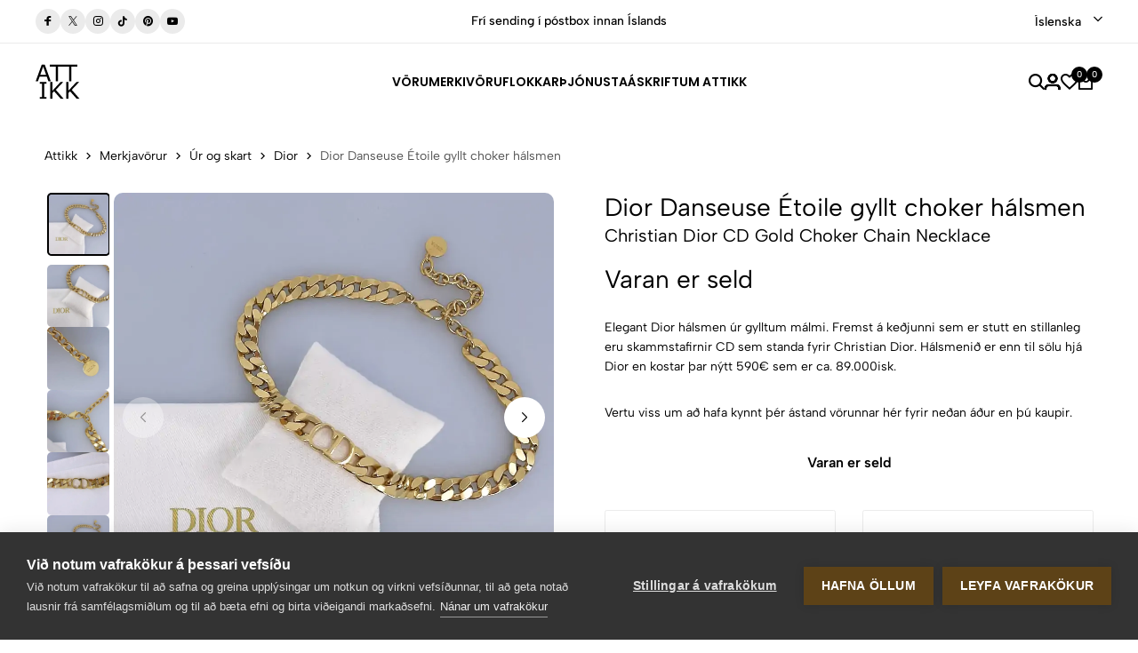

--- FILE ---
content_type: text/html; charset=utf-8
request_url: https://attikk.is/Product/View/4563/Dior-Danseuse-Etoile-gyllt-choker-halsmen
body_size: 23338
content:

<!DOCTYPE html>

<html lang="is">
<head>
    <meta name="viewport" content="width=device-width, initial-scale=1, maximum-scale=1">
    <title>Dior Danseuse &#xC9;toile gyllt choker h&#xE1;lsmen - Attikk</title>

    <!-- Google Tag Manager -->
    <script>
        (function(w,d,s,l,i){w[l]=w[l]||[];w[l].push({'gtm.start':
        new Date().getTime(),event:'gtm.js'});var f=d.getElementsByTagName(s)[0],
        j=d.createElement(s),dl=l!='dataLayer'?'&l='+l:'';j.async=true;j.src=
        'https://www.googletagmanager.com/gtm.js?id='+i+dl;f.parentNode.insertBefore(j,f);
        })(window,document,'script','dataLayer','GTM-WGJ2BMN');</script>
    <!-- End Google Tag Manager -->

        <link rel="canonical" href="https://attikk.is/Product/View/4563/Dior-Danseuse-Etoile-gyllt-choker-halsmen" />

        <link rel="alternate" hreflang="en" href="https://attikk.is/en/Product/View/4563/Dior-Danseuse-Etoile-Golden-Choker" />
        <link rel="alternate" hreflang="is" href="https://attikk.is/Product/View/4563/Dior-Danseuse-Etoile-gyllt-choker-halsmen" />

    <meta property="fb:app_id" content="361446751825409">
    <meta property="og:type" content="website" />
        <meta name="description" content="Elegant Dior h&#xE1;lsmen &#xFA;r gylltum m&#xE1;lmi. Fremst &#xE1; ke&#xF0;junni sem er stutt en stillanleg eru skammstafirnir CD sem standa fyrir Christian Dior. H&#xE1;lsmeni&#xF0; er enn til s&#xF6;lu hj&#xE1; Dior en kostar &#xFE;ar n&#xFD;tt 590&#x20AC; sem er ca. 89.000isk.">
        <meta property="og:description" content="Elegant Dior h&#xE1;lsmen &#xFA;r gylltum m&#xE1;lmi. Fremst &#xE1; ke&#xF0;junni sem er stutt en stillanleg eru skammstafirnir CD sem standa fyrir Christian Dior. H&#xE1;lsmeni&#xF0; er enn til s&#xF6;lu hj&#xE1; Dior en kostar &#xFE;ar n&#xFD;tt 590&#x20AC; sem er ca. 89.000isk.">
        <meta property="og:image" content="https://cdn.attikk.is/f2a00825-edd1-4d57-bcf1-2881709c61ec/original.jpeg">
        <meta property="og:title" content="Dior Danseuse &#xC9;toile gyllt choker h&#xE1;lsmen">
        <meta property="og:url" content="https://attikk.is/Product/View/4563/Dior-Danseuse-Etoile-gyllt-choker-halsmen">

    <!-- font -->
    <link rel="stylesheet" href="/ec/fonts/fonts.css">
    <!-- Icons -->
    <link rel="stylesheet" href="/ec/fonts/font-icons.css">
    <link rel="stylesheet" href="/ec/css/bootstrap.min.css">
    <link rel="stylesheet" href="/ec/css/drift-basic.min.css">
    <link rel="stylesheet" href="/ec/css/photoswipe.css">
    <link rel="stylesheet" href="/ec/css/swiper-bundle.min.css">
    <link rel="stylesheet" href="/ec/css/animate.css">
    <link rel="stylesheet" type="text/css" href="/ec/css/styles.css" />

    



    
    <script type="application/ld+json">
        {
        "@context": "https://schema.org/",
        "@type": "Product",
        "name": "Dior Danseuse &#xC9;toile gyllt choker h&#xE1;lsmen",
        "image": [
"https://cdn.attikk.is/f2a00825-edd1-4d57-bcf1-2881709c61ec/default.webp","https://cdn.attikk.is/34b59fc4-8e9c-486d-84fe-d361ea2ced97/default.webp","https://cdn.attikk.is/de412065-2707-45a0-8900-a16a3a008842/default.webp","https://cdn.attikk.is/2e05e269-0db5-44ac-aafd-88c00d4ecb01/default.webp","https://cdn.attikk.is/3499fd72-6d7e-4594-ba69-ed6417b31b0b/default.webp","https://cdn.attikk.is/c148f84e-fbf3-47e3-9453-45a623c9af3e/default.webp","https://cdn.attikk.is/651ba45c-688b-4363-bc61-18db4951d7e7/default.webp"        ],
        "description": "Elegant Dior h&#xE1;lsmen &#xFA;r gylltum m&#xE1;lmi. Fremst &#xE1; ke&#xF0;junni sem er stutt en stillanleg eru skammstafirnir CD sem standa fyrir Christian Dior. H&#xE1;lsmeni&#xF0; er enn til s&#xF6;lu hj&#xE1; Dior en kostar &#xFE;ar n&#xFD;tt 590&#x20AC; sem er ca. 89.000isk.",
        "brand": {
        "@type": "Brand",
        "name": "Dior"
        },
        "sku": "4563",
        "offers": {
        "@type": "Offer",
        "url": "https://attikk.is/Product/View/4563/Dior-Danseuse-Etoile-gyllt-choker-halsmen",
        "priceCurrency": "ISK",
        "price": "70000",
        "itemCondition": "https://schema.org/UsedCondition",
"availability": "https://schema.org/SoldOut",
        "priceValidUntil": "2026-03-26"
        }
        }
    </script>
    <meta property="product:brand" content="Dior">
        <meta property="product:availability" content="out of stock">

    <meta property="product:condition" content="used">
    <meta property="product:price:amount" content="70000">
    <meta property="product:price:currency" content="ISK">


    <!-- Favicon and Touch Icons  -->
    <link rel="shortcut icon" href="https://cdn.attikk.is/web/img/favicon.png">
    <link rel="apple-touch-icon-precomposed" href="https://cdn.attikk.is/web/img/favicon.png">
    <link rel="apple-touch-icon" type="image/x-icon" href="https://cdn.attikk.is/web/img/apple-touch-icon-57x57-precomposed.png">
    <link rel="apple-touch-icon" type="image/x-icon" sizes="72x72" href="https://cdn.attikk.is/web/img/apple-touch-icon-72x72-precomposed.png">
    <link rel="apple-touch-icon" type="image/x-icon" sizes="114x114" href="https://cdn.attikk.is/web/img/apple-touch-icon-114x114-precomposed.png">
    <link rel="apple-touch-icon" type="image/x-icon" sizes="144x144" href="https://cdn.attikk.is/web/img/apple-touch-icon-144x144-precomposed.png">

    <script src="/js/fbhelper.js"></script>
    <script>

                    sendFacebookEvent("PageView", { });
                </script>
</head>
<body class="preload-wrapper color-primary-4">
    <!-- Google Tag Manager (noscript) -->
    <noscript>
        <iframe src="https://www.googletagmanager.com/ns.html?id=GTM-WGJ2BMN"
                height="0" width="0" style="display:none;visibility:hidden"></iframe>
    </noscript>
    <!-- End Google Tag Manager (noscript) -->
    <noscript>
        <img height="1" width="1" style="display:none" src="https://www.facebook.com/tr?id=486417319436766&ev=PageView&noscript=1" />
    </noscript>

    <div class="preload preload-container">
        <div class="preload-logo">
            <div class="spinner"></div>
        </div>
    </div>

    <div id="wrapper">
            <!-- top-bar -->
            <div class="tf-top-bar bg_white line">
                <div class="px_15 lg-px_40">
                    <div class="tf-top-bar_wrap grid-3 gap-30 align-items-center">
                        <ul class="tf-top-bar_item tf-social-icon d-flex gap-10">
                            <li><a href="https://www.facebook.com/Attikk.is" target="_blank" class="box-icon w_28 round social-facebook bg_line" rel="nofollow"><i class="icon fs-12 icon-fb "></i></a></li>
                            <li><a href="https://twitter.com/Attikk_is" target="_blank" class="box-icon w_28 round social-twiter bg_line" rel="nofollow"><i class="icon fs-10 icon-Icon-x"></i></a></li>
                            <li><a href="https://www.instagram.com/attikk.is/" target="_blank" class="box-icon w_28 round social-instagram bg_line" rel="nofollow"><i class="icon fs-12 icon-instagram"></i></a></li>
                            <li><a href="https://vm.tiktok.com/ZMevVxvab/" target="_blank" class="box-icon w_28 round social-tiktok bg_line" rel="nofollow"><i class="icon fs-12 icon-tiktok"></i></a></li>
                            <li><a href="https://www.pinterest.com/attikkstore/" target="_blank" class="box-icon w_28 round social-pinterest bg_line" rel="nofollow"><i class="icon fs-12 icon-pinterest-1"></i></a></li>
                            <li><a href="https://www.youtube.com/channel/UC5_IC4Kc020B89js6myqbEQ" target="_blank" class="box-icon w_28 round social-youtube bg_line" rel="nofollow"><i class="icon fs-12 icon-youtube"></i></a></li>
                        </ul>
                        <div class="text-center overflow-hidden">
                            <div dir="ltr" class="swiper tf-sw-top_bar" data-preview="1" data-space="0" data-loop="true" data-speed="1000" data-delay="2000">
                                <div class="swiper-wrapper">
                                    <div class="swiper-slide">
                                        <p class="top-bar-text fw-5">Verslaðu merkjavöru á afslætti  <a href="/Product/LowerPrice" title="Verslaðu merkjavöru á afslætti " class="tf-btn btn-line">Versla Núna<i class="icon icon-arrow1-top-left"></i></a></p>
                                    </div>
                                    <div class="swiper-slide">
                                        <p class="top-bar-text fw-5">Frí sending í póstbox innan Íslands</p>
                                    </div>
                                    <div class="swiper-slide">
                                        <p class="top-bar-text fw-5">Allar vörur eru vottaðar Ekta af sérfræðingum</p>
                                    </div>
                                </div>
                            </div>
                        </div>

                        <div class="top-bar-language tf-cur justify-content-end">

                            <div class="tf-languages">
                                <select class="image-select center style-default type-languages languageselectdropdown">
                                    <option value="/Language/ChangeCulture?culture=en&amp;path=/Product/View/4563/Dior-Danseuse-Etoile-gyllt-choker-halsmen" >English</option>
                                    <option value="/Language/ChangeCulture?culture=is&amp;path=/Product/View/4563/Dior-Danseuse-Etoile-gyllt-choker-halsmen" selected="selected">Íslenska</option>
                                </select>
                            </div>

                        </div>
                    </div>


                </div>
            </div>
            <!-- /top-bar -->

        <!-- header -->
        <header id="header" class="header-default header-style-3 header-uppercase">
            <div class="container-full px_15 lg-px_40">
                <div class="row wrapper-header align-items-center">
                    <div class="col-md-4 col-3 tf-lg-hidden">
                        <a href="#mobileMenu" data-bs-toggle="offcanvas" aria-controls="offcanvasLeft">
                            <svg xmlns="http://www.w3.org/2000/svg" width="24" height="16" viewBox="0 0 24 16" fill="none">
                                <path d="M2.00056 2.28571H16.8577C17.1608 2.28571 17.4515 2.16531 17.6658 1.95098C17.8802 1.73665 18.0006 1.44596 18.0006 1.14286C18.0006 0.839753 17.8802 0.549063 17.6658 0.334735C17.4515 0.120408 17.1608 0 16.8577 0H2.00056C1.69745 0 1.40676 0.120408 1.19244 0.334735C0.978109 0.549063 0.857702 0.839753 0.857702 1.14286C0.857702 1.44596 0.978109 1.73665 1.19244 1.95098C1.40676 2.16531 1.69745 2.28571 2.00056 2.28571ZM0.857702 8C0.857702 7.6969 0.978109 7.40621 1.19244 7.19188C1.40676 6.97755 1.69745 6.85714 2.00056 6.85714H22.572C22.8751 6.85714 23.1658 6.97755 23.3801 7.19188C23.5944 7.40621 23.7148 7.6969 23.7148 8C23.7148 8.30311 23.5944 8.59379 23.3801 8.80812C23.1658 9.02245 22.8751 9.14286 22.572 9.14286H2.00056C1.69745 9.14286 1.40676 9.02245 1.19244 8.80812C0.978109 8.59379 0.857702 8.30311 0.857702 8ZM0.857702 14.8571C0.857702 14.554 0.978109 14.2633 1.19244 14.049C1.40676 13.8347 1.69745 13.7143 2.00056 13.7143H12.2863C12.5894 13.7143 12.8801 13.8347 13.0944 14.049C13.3087 14.2633 13.4291 14.554 13.4291 14.8571C13.4291 15.1602 13.3087 15.4509 13.0944 15.6653C12.8801 15.8796 12.5894 16 12.2863 16H2.00056C1.69745 16 1.40676 15.8796 1.19244 15.6653C0.978109 15.4509 0.857702 15.1602 0.857702 14.8571Z" fill="currentColor"></path>
                            </svg>
                        </a>
                    </div>

                        <div class="col-xl-3 col-md-4 col-6">
                            <a href="/" class="logo-header">
                                <img src="https://cdn.attikk.is/web/img/attikk_logo_small_black.png" alt="Attikk Merkjavörur" class="logo" width="50" height="40" style="width: 50px !important">
                            </a>
                        </div>
                        <div class="col-xl-6 tf-md-hidden">
                            <nav class="box-navigation text-center">
                                <ul class="box-nav-ul d-flex align-items-center justify-content-center gap-30">
                                    <li class="menu-item">
                                        <a href="javascript:void(0);" class="item-link font-poppins fw-6 fs-14">Vörumerki</a>
                                        <div class="sub-menu mega-menu">
                                            <div class="container">
                                                <div class="row">
                                                    


<div class='col-lg-2'><div class='mega-menu-item'>            <div class="menu-heading">Helstu Vörumerki</div>
<ul class='menu-list'>    <li><a href="/Product/Brand/112/Acne-Studios" class="menu-link-text link">Acne Studios</a></li>
    <li><a href="/Product/Brand/86/Alexander-McQueen" class="menu-link-text link">Alexander McQueen</a></li>
    <li><a href="/Product/Brand/32/Balenciaga" class="menu-link-text link">Balenciaga</a></li>
    <li><a href="/Product/Brand/55/Balmain" class="menu-link-text link">Balmain</a></li>
    <li><a href="/Product/Brand/52/Bape" class="menu-link-text link">Bape</a></li>
    <li><a href="/Product/Brand/31/Bottega-Veneta" class="menu-link-text link">Bottega Veneta</a></li>
    <li><a href="/Product/Brand/10/Burberry" class="menu-link-text link">Burberry</a></li>
    <li><a href="/Product/Brand/24/Cartier" class="menu-link-text link">Cartier</a></li>
    <li><a href="/Product/Brand/71/Celine" class="menu-link-text link">Celine</a></li>
    <li><a href="/Product/Brand/30/Chanel" class="menu-link-text link">Chanel</a></li>
    <li><a href="/Product/Brand/84/Chlo&#xE9;" class="menu-link-text link">Chlo&#xE9;</a></li>
    <li><a href="/Product/Brand/8/Dior" class="menu-link-text link">Dior</a></li>
</ul></div></div><div class='col-lg-2'><div class='mega-menu-item'><ul class='menu-list'>    <li><a href="/Product/Brand/15/Dolce-&amp;-Gabbana" class="menu-link-text link">Dolce &amp; Gabbana</a></li>
    <li><a href="/Product/Brand/7/Fendi" class="menu-link-text link">Fendi</a></li>
    <li><a href="/Product/Brand/2/Gucci" class="menu-link-text link">Gucci</a></li>
    <li><a href="/Product/Brand/3/Herm&#xE8;s" class="menu-link-text link">Herm&#xE8;s</a></li>
    <li><a href="/Product/Brand/54/Heron-Preston" class="menu-link-text link">Heron Preston</a></li>
    <li><a href="/Product/Brand/190/Jacquemus" class="menu-link-text link">Jacquemus</a></li>
    <li><a href="/Product/Brand/1/Louis-Vuitton" class="menu-link-text link">Louis Vuitton</a></li>
    <li><a href="/Product/Brand/110/MCM" class="menu-link-text link">MCM</a></li>
    <li><a href="/Product/Brand/116/Miu-Miu" class="menu-link-text link">Miu Miu</a></li>
    <li><a href="/Product/Brand/50/Moncler" class="menu-link-text link">Moncler</a></li>
    <li><a href="/Product/Brand/76/Off-White" class="menu-link-text link">Off-White</a></li>
    <li><a href="/Product/Brand/58/Palm-Angels" class="menu-link-text link">Palm Angels</a></li>
</ul></div></div><div class='col-lg-2'><div class='mega-menu-item'><ul class='menu-list'>    <li><a href="/Product/Brand/6/Prada" class="menu-link-text link">Prada</a></li>
    <li><a href="/Product/Brand/98/Roberto-Cavalli" class="menu-link-text link">Roberto Cavalli</a></li>
    <li><a href="/Product/Brand/108/Stella-McCartney" class="menu-link-text link">Stella McCartney</a></li>
    <li><a href="/Product/Brand/26/Stone-Island" class="menu-link-text link">Stone Island</a></li>
    <li><a href="/Product/Brand/41/Supreme" class="menu-link-text link">Supreme</a></li>
    <li><a href="/Product/Brand/93/Tom-Ford" class="menu-link-text link">Tom Ford</a></li>
    <li><a href="/Product/Brand/103/Vivienne-Westwood" class="menu-link-text link">Vivienne Westwood</a></li>
    <li><a href="/Product/Brand/46/Yeezy" class="menu-link-text link">Yeezy</a></li>
    <li><a href="/Product/Brand/29/YSL" class="menu-link-text link">YSL</a></li>
</ul></div></div>



                                                    <div class="col-lg-3">
                                                        <div class="collection-item hover-img">
                                                            
                                                            <div class="collection-inner">
                                                                <a href="/Product/Brand/1/Louis-Vuitton" class="collection-image img-style">
                                                                    <img class="lazyload" data-src="https://cdn.attikk.is/d16c6ee5-a91e-4652-afb6-0f1baeda1538/box.webp" src="https://cdn.attikk.is/d16c6ee5-a91e-4652-afb6-0f1baeda1538/box.webp" alt="collection-demo-1">
                                                                </a>
                                                                <div class="collection-content">
                                                                    <a href="/Product/Brand/1/Louis-Vuitton" class="tf-btn hover-icon btn-xl collection-title fs-16"><span>Louis Vuitton</span><i class="icon icon-arrow1-top-left"></i></a>

                                                                </div>
                                                            </div>
                                                        </div>
                                                    </div>
                                                    <div class="col-lg-3">
                                                        <div class="collection-item hover-img">
                                                                <div class="collection-inner">
                                                                    <a href="/Product/Brand/2/Gucci" class="collection-image img-style">
                                                                        <img class="lazyload" data-src="https://cdn.attikk.is/a10ea78d-786c-47ef-9811-f2887e5ea2e3/box.webp" src="https://cdn.attikk.is/a10ea78d-786c-47ef-9811-f2887e5ea2e3/box.webp" alt="collection-demo-1">
                                                                    </a>
                                                                    <div class="collection-content">
                                                                        <a href="/Product/Brand/2/Gucci" class="tf-btn btn-xl collection-title fs-16 hover-icon"><span>Gucci</span><i class="icon icon-arrow1-top-left"></i></a>
                                                                    </div>
                                                                </div>
                                                        </div>
                                                    </div>
                                                </div>
                                            </div>
                                        </div>
                                    </li>
                                    <li class="menu-item">
                                        <a href="javascript:void(0);" class="item-link font-poppins fw-6 fs-14">Vöruflokkar</a>
                                        <div class="sub-menu mega-menu">
                                            <div class="container">
                                                <div class="row">
                                                    


        <div class="col-lg-2">
            <div class="mega-menu-item">
            <div class="menu-heading">
                <a href="/Product/Category/10/Fatna&#xF0;ur">Fatna&#xF0;ur</a></div>
            <ul class="menu-list">
                    <li><a href="/Product/Category/13/Bolir" class="menu-link-text link">Bolir</a></li>
                    <li><a href="/Product/Category/15/Buxur" class="menu-link-text link">Buxur</a></li>
                    <li><a href="/Product/Category/26/Jakkaf&#xF6;t-og-sett" class="menu-link-text link">Jakkaf&#xF6;t og sett</a></li>
                    <li><a href="/Product/Category/17/Kj&#xF3;lar" class="menu-link-text link">Kj&#xF3;lar</a></li>
                    <li><a href="/Product/Category/12/Peysur" class="menu-link-text link">Peysur</a></li>
                    <li><a href="/Product/Category/14/Skyrtur" class="menu-link-text link">Skyrtur</a></li>
                    <li><a href="/Product/Category/11/Yfirhafnir" class="menu-link-text link">Yfirhafnir</a></li>
            </ul>
    </div></div>
        <div class="col-lg-2">
            <div class="mega-menu-item">
            <div class="menu-heading">
                <a href="/Product/Category/2/Fylgihlutir">Fylgihlutir</a></div>
            <ul class="menu-list">
                    <li><a href="/Product/Category/5/Belti" class="menu-link-text link">Belti</a></li>
                    <li><a href="/Product/Category/8/Gleraugu" class="menu-link-text link">Gleraugu</a></li>
                    <li><a href="/Product/Category/24/Hanskar-og-vettlingar" class="menu-link-text link">Hanskar og vettlingar</a></li>
                    <li><a href="/Product/Category/9/H&#xF6;fu&#xF0;f&#xF6;t" class="menu-link-text link">H&#xF6;fu&#xF0;f&#xF6;t</a></li>
                    <li><a href="/Product/Category/23/S&#xF3;lgleraugu" class="menu-link-text link">S&#xF3;lgleraugu</a></li>
                    <li><a href="/Product/Category/1/Treflar-og-sl&#xE6;&#xF0;ur" class="menu-link-text link">Treflar og sl&#xE6;&#xF0;ur</a></li>
                    <li><a href="/Product/Category/25/T&#xF6;sku&#xF3;lar" class="menu-link-text link">T&#xF6;sku&#xF3;lar</a></li>
                    <li><a href="/Product/Category/3/&#xDA;r-og-skart" class="menu-link-text link">&#xDA;r og skart</a></li>
            </ul>
    </div></div>
        <div class="col-lg-2">
            <div class="mega-menu-item">
            <div class="menu-heading">
                <a href="/Product/Category/4/Sk&#xF3;r">Sk&#xF3;r</a></div>
            <a href="/Product/Category/4/Sk&#xF3;r">
                <img src="/images/cat-4_is-A.webp" alt="Sk&#xF3;r" />
            </a>
    </div></div>
        <div class="col-lg-2">
            <div class="mega-menu-item">
            <div class="menu-heading">
                <a href="/Product/Category/6/T&#xF6;skur">T&#xF6;skur</a></div>
            <a href="/Product/Category/6/T&#xF6;skur">
                <img src="/images/cat-6_is-A.webp" alt="T&#xF6;skur" />
            </a>
    </div></div>
        <div class="col-lg-2">
            <div class="mega-menu-item">
            <div class="menu-heading">
                <a href="/Product/Category/7/Veski">Veski</a></div>
            <a href="/Product/Category/7/Veski">
                <img src="/images/cat-7_is-A.webp" alt="Veski" />
            </a>
    </div></div>



                                                </div>
                                            </div>
                                        </div>
                                    </li>
                                    <li class="menu-item position-relative">
                                        <a href="javascript:void(0);" class="item-link font-poppins fw-6 fs-14">Þjónusta</a>
                                        <div class="sub-menu submenu-default">
                                            <ul class="menu-list">
                                                <li class="menu-item-2">
                                                    <a href="#" class="menu-link-text link text_black-2">Selja</a>
                                                    <div class="sub-menu submenu-default">
                                                        <ul class="menu-list">
                                                            <li>
                                                                <a href="/About/Model" class="menu-link-text link text_black-2">
                                                                    Hvernig virkar Attikk
                                                                </a>
                                                            </li>
                                                            <li>
                                                                <a href="/About/Luxury" class="menu-link-text link text_black-2 position-relative">
                                                                    Lúxus Þjónusta
                                                                    <div class="demo-label"><span class="demo-new">Nýtt</span></div>
                                                                </a>
                                                            </li>
                                                        </ul>
                                                    </div>
                                                </li>
                                                <li>
                                                    <a href="/About/AuthenticationService" class="menu-link-text link text_black-2">
                                                        Sanngildisvottun
                                                    </a>
                                                </li>
                                                <li>
                                                    <a href="/About/Sourcing" class="menu-link-text link text_black-2 position-relative">
                                                        Fjársjóðsleit
                                                        <div class="demo-label"><span class="demo-new">Nýtt</span></div>
                                                    </a>
                                                </li>
                                                <li style="display: none;">
                                                    <a href="/About/Demo" class="menu-link-text link text_black-2 position-relative">
                                                        Sýningarþjónusta
                                                        <div class="demo-label"><span class="demo-new">Nýtt</span></div>
                                                    </a>
                                                </li>
                                                <li>
                                                    <a href="/Spa" class="menu-link-text link text_black-2">
                                                        Spa
                                                    </a>
                                                </li>
                                            </ul>
                                        </div>
                                    </li>
                                    <li class="menu-item" style="display:none;"><a href="/Giftcard" class="item-link font-poppins fw-6 fs-14">Gjafabréf</a></li>
                                    <li class="menu-item"><a href="/Account/Subscription" class="item-link font-poppins fw-6 fs-14">Áskrift</a></li>
                                    <li class="menu-item"><a href="/About" class="item-link font-poppins fw-6 fs-14">Um Attikk</a></li>
                                </ul>
                            </nav>
                        </div>

                    <div class="col-xl-3 col-md-4 col-3">
                        <ul class="nav-icon d-flex justify-content-end align-items-center gap-20 box-nav-ul">
                            <li class="nav-search"><a href="#canvasSearch" data-bs-toggle="offcanvas" aria-controls="offcanvasLeft" class="nav-icon-item"><i class="icon icon-search"></i></a></li>
                            
                                    <li class="nav-account menu-item position-relative">
                                    <a href="#login" data-bs-toggle="modal" class="nav-icon-item" title="Innskráning/Nýskráning"><i class="icon icon-account"></i></a>
                                    </li>
                                
                           
                            <li class="nav-wishlist"><a href="javascript:void(0);" onclick="if(typeof Wishlist !== 'undefined' && Wishlist.goToWishlist) { Wishlist.goToWishlist(); } else { window.location.href = '/Product/Wishlist'; }" class="nav-icon-item"><i class="icon icon-heart"></i><span class="count-box wishlist-count">0</span></a></li>
                            <li class="nav-cart">
                                

<a href="#shoppingCart" data-bs-toggle="modal" class="nav-icon-item" rel="nofollow">
    <i class="icon icon-bag"></i>
        <span class="count-box basketcount">0</span>
</a>


                            </li>
                        </ul>
                    </div>
                </div>
            </div>
        </header>
        <!-- /header -->
        





<!-- breadcrumb -->
<div class="tf-breadcrumb">
    <div class="container">
        <div class="tf-breadcrumb-wrap d-flex justify-content-between flex-wrap align-items-center">
            <div class="tf-breadcrumb-list" vocab="https://schema.org/" typeof="BreadcrumbList">
                <a href="/" class="text" property="itemListElement" typeof="ListItem">Attikk<meta property="position" content="1"></a>
                <i class="icon icon-arrow-right"></i>
                <a href="/Product" class="text" property="itemListElement" typeof="ListItem">Merkjavörur<meta property="position" content="2"></a>
                <i class="icon icon-arrow-right"></i>
                <a class="text" href="/Product/Category/3/&#xDA;r-og-skart" property="itemListElement" typeof="ListItem">&#xDA;r og skart<meta property="position" content="3"></a>
                <i class="icon icon-arrow-right"></i>
                <a class="text" href="/Product/Brand/8/Dior" property="itemListElement" typeof="ListItem">Dior<meta property="position" content="4"></a>
                <i class="icon icon-arrow-right"></i>
                <span class="text" property="itemListElement" typeof="ListItem">Dior Danseuse &#xC9;toile gyllt choker h&#xE1;lsmen<meta property="position" content="5"></span>
            </div>
        </div>
    </div>
</div>
<!-- /breadcrumb -->


<!-- default -->
<section class="flat-spacing-4 pt_0">
    <div class="tf-main-product section-image-zoom">
        <div class="container">
            <div class="row">
                <div class="col-md-6">
                    <div class="tf-product-media-wrap sticky-top">
                        <div class="thumbs-slider">
                            <div dir="ltr" class="swiper tf-product-media-thumbs other-image-zoom" data-direction="vertical">
                                <div class="swiper-wrapper stagger-wrap">

                                    <div class="swiper-slide stagger-item">
                                        <div class="item">
                                            <img class="lazyload" data-src="https://cdn.attikk.is/f2a00825-edd1-4d57-bcf1-2881709c61ec/boxthumbnail.webp" src="https://cdn.attikk.is/f2a00825-edd1-4d57-bcf1-2881709c61ec/boxthumbnail.webp" alt="img-product">
                                        </div>
                                    </div>

                                        <div class="swiper-slide stagger-item">
                                            <div class="item">
                                                <img class="lazyload" data-src="https://cdn.attikk.is/34b59fc4-8e9c-486d-84fe-d361ea2ced97/boxthumbnail.webp" src="https://cdn.attikk.is/f2a00825-edd1-4d57-bcf1-2881709c61ec/boxthumbnail.webp" alt="img-product">
                                            </div>
                                        </div>
                                        <div class="swiper-slide stagger-item">
                                            <div class="item">
                                                <img class="lazyload" data-src="https://cdn.attikk.is/de412065-2707-45a0-8900-a16a3a008842/boxthumbnail.webp" src="https://cdn.attikk.is/f2a00825-edd1-4d57-bcf1-2881709c61ec/boxthumbnail.webp" alt="img-product">
                                            </div>
                                        </div>
                                        <div class="swiper-slide stagger-item">
                                            <div class="item">
                                                <img class="lazyload" data-src="https://cdn.attikk.is/2e05e269-0db5-44ac-aafd-88c00d4ecb01/boxthumbnail.webp" src="https://cdn.attikk.is/f2a00825-edd1-4d57-bcf1-2881709c61ec/boxthumbnail.webp" alt="img-product">
                                            </div>
                                        </div>
                                        <div class="swiper-slide stagger-item">
                                            <div class="item">
                                                <img class="lazyload" data-src="https://cdn.attikk.is/3499fd72-6d7e-4594-ba69-ed6417b31b0b/boxthumbnail.webp" src="https://cdn.attikk.is/f2a00825-edd1-4d57-bcf1-2881709c61ec/boxthumbnail.webp" alt="img-product">
                                            </div>
                                        </div>
                                        <div class="swiper-slide stagger-item">
                                            <div class="item">
                                                <img class="lazyload" data-src="https://cdn.attikk.is/c148f84e-fbf3-47e3-9453-45a623c9af3e/boxthumbnail.webp" src="https://cdn.attikk.is/f2a00825-edd1-4d57-bcf1-2881709c61ec/boxthumbnail.webp" alt="img-product">
                                            </div>
                                        </div>
                                        <div class="swiper-slide stagger-item">
                                            <div class="item">
                                                <img class="lazyload" data-src="https://cdn.attikk.is/651ba45c-688b-4363-bc61-18db4951d7e7/boxthumbnail.webp" src="https://cdn.attikk.is/f2a00825-edd1-4d57-bcf1-2881709c61ec/boxthumbnail.webp" alt="img-product">
                                            </div>
                                        </div>

                                </div>
                            </div>
                            <div dir="ltr" class="swiper tf-product-media-main" id="gallery-swiper-started">
                                <div class="swiper-wrapper">
                                        <div class="swiper-slide">
                                            <a href="https://cdn.attikk.is/f2a00825-edd1-4d57-bcf1-2881709c61ec/box.webp" target="_blank" class="item" data-pswp-width="770px" data-pswp-height="1075px">
                                                <img class="tf-image-zoom lazyload" data-zoom="https://cdn.attikk.is/f2a00825-edd1-4d57-bcf1-2881709c61ec/box.webp" data-src="https://cdn.attikk.is/f2a00825-edd1-4d57-bcf1-2881709c61ec/box.webp" src="https://cdn.attikk.is/web/img/products/product_placeholder_square_medium.jpg" alt="Dior Danseuse &#xC9;toile gyllt choker h&#xE1;lsmen">
                                            </a>
                                        </div>
                                        <div class="swiper-slide">
                                            <a href="https://cdn.attikk.is/34b59fc4-8e9c-486d-84fe-d361ea2ced97/box.webp" target="_blank" class="item" data-pswp-width="770px" data-pswp-height="1075px">
                                                <img class="tf-image-zoom lazyload" data-zoom="https://cdn.attikk.is/34b59fc4-8e9c-486d-84fe-d361ea2ced97/box.webp" data-src="https://cdn.attikk.is/34b59fc4-8e9c-486d-84fe-d361ea2ced97/box.webp" src="https://cdn.attikk.is/web/img/products/product_placeholder_square_medium.jpg" alt="Dior Danseuse &#xC9;toile gyllt choker h&#xE1;lsmen">
                                            </a>
                                        </div>
                                        <div class="swiper-slide">
                                            <a href="https://cdn.attikk.is/de412065-2707-45a0-8900-a16a3a008842/box.webp" target="_blank" class="item" data-pswp-width="770px" data-pswp-height="1075px">
                                                <img class="tf-image-zoom lazyload" data-zoom="https://cdn.attikk.is/de412065-2707-45a0-8900-a16a3a008842/box.webp" data-src="https://cdn.attikk.is/de412065-2707-45a0-8900-a16a3a008842/box.webp" src="https://cdn.attikk.is/web/img/products/product_placeholder_square_medium.jpg" alt="Dior Danseuse &#xC9;toile gyllt choker h&#xE1;lsmen">
                                            </a>
                                        </div>
                                        <div class="swiper-slide">
                                            <a href="https://cdn.attikk.is/2e05e269-0db5-44ac-aafd-88c00d4ecb01/box.webp" target="_blank" class="item" data-pswp-width="770px" data-pswp-height="1075px">
                                                <img class="tf-image-zoom lazyload" data-zoom="https://cdn.attikk.is/2e05e269-0db5-44ac-aafd-88c00d4ecb01/box.webp" data-src="https://cdn.attikk.is/2e05e269-0db5-44ac-aafd-88c00d4ecb01/box.webp" src="https://cdn.attikk.is/web/img/products/product_placeholder_square_medium.jpg" alt="Dior Danseuse &#xC9;toile gyllt choker h&#xE1;lsmen">
                                            </a>
                                        </div>
                                        <div class="swiper-slide">
                                            <a href="https://cdn.attikk.is/3499fd72-6d7e-4594-ba69-ed6417b31b0b/box.webp" target="_blank" class="item" data-pswp-width="770px" data-pswp-height="1075px">
                                                <img class="tf-image-zoom lazyload" data-zoom="https://cdn.attikk.is/3499fd72-6d7e-4594-ba69-ed6417b31b0b/box.webp" data-src="https://cdn.attikk.is/3499fd72-6d7e-4594-ba69-ed6417b31b0b/box.webp" src="https://cdn.attikk.is/web/img/products/product_placeholder_square_medium.jpg" alt="Dior Danseuse &#xC9;toile gyllt choker h&#xE1;lsmen">
                                            </a>
                                        </div>
                                        <div class="swiper-slide">
                                            <a href="https://cdn.attikk.is/c148f84e-fbf3-47e3-9453-45a623c9af3e/box.webp" target="_blank" class="item" data-pswp-width="770px" data-pswp-height="1075px">
                                                <img class="tf-image-zoom lazyload" data-zoom="https://cdn.attikk.is/c148f84e-fbf3-47e3-9453-45a623c9af3e/box.webp" data-src="https://cdn.attikk.is/c148f84e-fbf3-47e3-9453-45a623c9af3e/box.webp" src="https://cdn.attikk.is/web/img/products/product_placeholder_square_medium.jpg" alt="Dior Danseuse &#xC9;toile gyllt choker h&#xE1;lsmen">
                                            </a>
                                        </div>
                                        <div class="swiper-slide">
                                            <a href="https://cdn.attikk.is/651ba45c-688b-4363-bc61-18db4951d7e7/box.webp" target="_blank" class="item" data-pswp-width="770px" data-pswp-height="1075px">
                                                <img class="tf-image-zoom lazyload" data-zoom="https://cdn.attikk.is/651ba45c-688b-4363-bc61-18db4951d7e7/box.webp" data-src="https://cdn.attikk.is/651ba45c-688b-4363-bc61-18db4951d7e7/box.webp" src="https://cdn.attikk.is/web/img/products/product_placeholder_square_medium.jpg" alt="Dior Danseuse &#xC9;toile gyllt choker h&#xE1;lsmen">
                                            </a>
                                        </div>



                                </div>
                                <div class="swiper-button-next button-style-arrow thumbs-next"></div>
                                <div class="swiper-button-prev button-style-arrow thumbs-prev"></div>
                            </div>
                        </div>
                    </div>
                </div>
                <div class="col-md-6">
                    <div class="tf-product-info-wrap position-relative">
                        <div class="tf-zoom-main"></div>
                        <div class="tf-product-info-list other-image-zoom">
                            <div class="tf-product-info-title">
                                <h5>Dior Danseuse &#xC9;toile gyllt choker h&#xE1;lsmen</h5>
                                    <h6>Christian Dior CD Gold Choker Chain Necklace</h6>
                            </div>


                            <div class="tf-product-info-price">
                                    <div class="price-on-sale">Varan er seld</div>

                            </div>

                            <p class="mb_30">
                                Elegant Dior hálsmen úr gylltum málmi. Fremst á keðjunni sem er stutt en stillanleg eru skammstafirnir CD sem standa fyrir Christian Dior. Hálsmenið er enn til sölu hjá Dior en kostar þar nýtt 590€ sem er ca. 89.000isk.
                            </p>









                            <small><a href="#product_tabs">Vertu viss um að hafa kynnt þér ástand vörunnar hér fyrir neðan áður en þú kaupir.</a></small>
                            <br /><br />



                            <div class="tf-product-info-buy-button">
                                <form class="">
                                        <a href="javascript:void(0);" class="tf-btn justify-content-center fw-6 fs-16 flex-grow-1 animate-hover-btn">
                                            <span>
                                                Varan er seld</span></a>
                                </form>
                            </div>




                            <div class="tf-product-info-extra-link" style="display: none;">
                                <a href="#ask_question" data-bs-toggle="modal" class="tf-product-extra-icon">
                                    <div class="icon">
                                        <i class="icon-question"></i>
                                    </div>
                                    <div class="text fw-6">Vantar frekari upplýsingar?</div>
                                </a>
                                <a href="#delivery_return" data-bs-toggle="modal" class="tf-product-extra-icon">
                                    <div class="icon">
                                        <svg class="d-inline-block" xmlns="http://www.w3.org/2000/svg" width="22" height="18" viewBox="0 0 22 18" fill="currentColor"><path d="M21.7872 10.4724C21.7872 9.73685 21.5432 9.00864 21.1002 8.4217L18.7221 5.27043C18.2421 4.63481 17.4804 4.25532 16.684 4.25532H14.9787V2.54885C14.9787 1.14111 13.8334 0 12.4255 0H9.95745V1.69779H12.4255C12.8948 1.69779 13.2766 2.07962 13.2766 2.54885V14.5957H8.15145C7.80021 13.6052 6.85421 12.8936 5.74468 12.8936C4.63515 12.8936 3.68915 13.6052 3.33792 14.5957H2.55319C2.08396 14.5957 1.70213 14.2139 1.70213 13.7447V2.54885C1.70213 2.07962 2.08396 1.69779 2.55319 1.69779H9.95745V0H2.55319C1.14528 0 0 1.14111 0 2.54885V13.7447C0 15.1526 1.14528 16.2979 2.55319 16.2979H3.33792C3.68915 17.2884 4.63515 18 5.74468 18C6.85421 18 7.80021 17.2884 8.15145 16.2979H13.423C13.7742 17.2884 14.7202 18 15.8297 18C16.9393 18 17.8853 17.2884 18.2365 16.2979H21.7872V10.4724ZM16.684 5.95745C16.9494 5.95745 17.2034 6.08396 17.3634 6.29574L19.5166 9.14894H14.9787V5.95745H16.684ZM5.74468 16.2979C5.27545 16.2979 4.89362 15.916 4.89362 15.4468C4.89362 14.9776 5.27545 14.5957 5.74468 14.5957C6.21392 14.5957 6.59575 14.9776 6.59575 15.4468C6.59575 15.916 6.21392 16.2979 5.74468 16.2979ZM15.8298 16.2979C15.3606 16.2979 14.9787 15.916 14.9787 15.4468C14.9787 14.9776 15.3606 14.5957 15.8298 14.5957C16.299 14.5957 16.6809 14.9776 16.6809 15.4468C16.6809 15.916 16.299 16.2979 15.8298 16.2979ZM18.2366 14.5957C17.8853 13.6052 16.9393 12.8936 15.8298 12.8936C15.5398 12.8935 15.252 12.943 14.9787 13.04V10.8511H20.0851V14.5957H18.2366Z"></path></svg>
                                    </div>
                                    <div class="text fw-6">Sending & Skil</div>
                                </a>
                                <a href="#share_social" data-bs-toggle="modal" class="tf-product-extra-icon">
                                    <div class="icon">
                                        <i class="icon-share"></i>
                                    </div>
                                    <div class="text fw-6">Deila</div>
                                </a>
                            </div>
                            <div class="tf-product-info-delivery-return">
                                <div class="row">
                                    <div class="col-xl-6 col-12">
                                        <div class="tf-product-delivery">
                                            <div class="icon">
                                                <i class="icon-delivery-time"></i>
                                            </div>
                                            <p> <br /> Áætlaður afhendingartími: <span class="fw-7">1-2 virkir dagar </span> (Innanlands), <span class="fw-7">5-10 working days</span> (International).</p>
                                        </div>
                                    </div>
                                    <div class="col-xl-6 col-12">
                                        <div class="tf-product-delivery mb-0">
                                            <div class="icon">
                                                    <div class="icon icon--order-success svg add_bottom_15">
                                                        <svg xmlns="http://www.w3.org/2000/svg" width="72" height="72">
                                                            <g fill="none" stroke="#8EC343" stroke-width="2">
                                                                <circle cx="36" cy="36" r="35" style="stroke-dasharray:240px, 240px; stroke-dashoffset: 480px;"></circle>
                                                                <path d="M17.417,37.778l9.93,9.909l25.444-25.393" style="stroke-dasharray:50px, 50px; stroke-dashoffset: 0px;"></path>
                                                            </g>
                                                        </svg>
                                                    </div>
                                            </div>
                                            <p>
                                                &#xDE;essi vara hefur veri&#xF0; vottu&#xF0; sem ekta Dior vara .
                                            </p>


                                        </div>
                                    </div>
                                </div>
                            </div>
                            <div class="tf-product-info-trust-seal">
                                <div class="tf-product-trust-mess">
                                    <i class="icon-safe"></i>
                                    <p class="fw-6">Öruggt <br> Kaupaferli</p>
                                </div>
                                <div class="tf-payment">
                                    <img src="[data-uri]" data-src="https://cdn.attikk.is/web/img/cards.png" alt="" style="max-height: 20px;" class="lazy">
                                    <img src="[data-uri]" data-src="/Netgiro_Logo_70.png" alt="" style="max-height: 20px;" class="lazy">
                                    <img src="[data-uri]" data-src="https://cdn.attikk.is/web/img/siminn_pay_lettkaup_30.png" alt="Síminn Pay Léttkaup" style="max-height: 20px;" class="lazy" title="Síminn Pay Léttkaup">
                                    <img src="[data-uri]" data-src="https://cdn.attikk.is/web/img/yay_logo-bg.svg" alt="YAY Gjafabréf" style="max-height: 20px;" class="lazy" title="YAY Gjafabréf">

                                </div>
                            </div>
                        </div>
                    </div>
                </div>
            </div>
        </div>
    </div>
    <div class="tf-sticky-btn-atc">
        <div class="container">
            <div class="tf-height-observer w-100 d-flex align-items-center">
                <div class="tf-sticky-atc-product d-flex align-items-center">
                    <div class="tf-sticky-atc-img">
                        <img class="lazyloaded" data-src="https://cdn.attikk.is/f2a00825-edd1-4d57-bcf1-2881709c61ec/boxthumbnail.webp" alt="Dior Danseuse &#xC9;toile gyllt choker h&#xE1;lsmen" src="https://cdn.attikk.is/f2a00825-edd1-4d57-bcf1-2881709c61ec/boxthumbnail.webp">
                    </div>
                    <div class="tf-sticky-atc-title fw-5 d-xl-block d-none">Dior Danseuse &#xC9;toile gyllt choker h&#xE1;lsmen</div>
                </div>
                <div class="tf-sticky-atc-infos">
                    <form class="">

                        <div class="tf-sticky-atc-btns">

                            <a href="javascript:void(0);" class="tf-btn btn-fill radius-3 justify-content-center fw-6 fs-14 flex-grow-1 animate-hover-btn btn-add-to-cart basketBtn" data-productid="4563" data-barcodeid="784328060" data-title="Dior Danseuse &#xC9;toile gyllt choker h&#xE1;lsmen" data-price="70000"><span>Setja í körfu</span></a>
                        </div>
                    </form>
                </div>
            </div>
        </div>
    </div>
</section>
<!-- /default -->

<!-- tabs -->
<section class="flat-spacing-17 pt_0">
    <div class="container">
        <div class="row">
            <div class="col-12">
                <div class="widget-tabs style-has-border">
                    <ul class="widget-menu-tab" id="product_tabs">
                        <li class="item-title active">
                            <span class="inner">Description</span>
                        </li>
                        <li class="item-title">
                            <span class="inner">Ástand</span>
                        </li>
                        <li class="item-title">
                            <span class="inner">Mælingar</span>
                        </li>
                        <li class="item-title">
                            <span class="inner">Verðsaga</span>
                        </li>
                        <li class="item-title" style="display: none;">
                            <span class="inner">Heimsending</span>
                        </li>
                        <li class="item-title" style="display: none;">
                            <span class="inner">Skilaréttur</span>
                        </li>
                    </ul>
                    <div class="widget-content-tab">
                        <div class="widget-content-inner active">
                            <div class="">
                                <p class="mb_30">
                                    Elegant Dior hálsmen úr gylltum málmi. Fremst á keðjunni sem er stutt en stillanleg eru skammstafirnir CD sem standa fyrir Christian Dior. Hálsmenið er enn til sölu hjá Dior en kostar þar nýtt 590€ sem er ca. 89.000isk.
                                </p>

                            </div>
                        </div>
                        <div class="widget-content-inner">
                            <div class="tab-reviews write-cancel-review-wrap">
                                <div class="tab-reviews-heading">
                                    <div class="top">
                                        <div class="text-center">
                                            <h1 class="number fw-6">4</h1>
                                            <div class="list-star">
                                                        <i class="icon icon-star"></i>
                                                        <i class="icon icon-star"></i>
                                                        <i class="icon icon-star"></i>
                                                        <i class="icon icon-star"></i>
                                                        <i class="icon icon-star-empty"></i>
                                            </div>
                                        </div>
                                        <div class="rating-score">
                                            <h6>Ástandslýsing</h6>
                                            <p class="mb_30">
                                                 Vara er &#xED; mj&#xF6;g g&#xF3;&#xF0;u &#xE1;standi. Upprunalegur rykpoki fylgir me&#xF0;.
                                            </p>
                                        </div>
                                    </div>
                                </div>
                            </div>
                        </div>
                        <div class="widget-content-inner">
                            <div class="">
                            </div>
                        </div>
                        <div class="widget-content-inner">
                            <div class="">
Þú þarft að vera í <a href="/Account/Subscription" rel="nofollow">Merkjavörusení áskrift</a> til að fá aðgang að verðsögu vörunnar.                            </div>
                        </div>
                        <div class="widget-content-inner">
                            <div class="tf-page-privacy-policy">
                                y
                            </div>
                        </div>
                        <div class="widget-content-inner">
                            <div class="tf-page-privacy-policy">
                                x
                            </div>
                        </div>
                    </div>
                </div>
            </div>
        </div>
    </div>
</section>
<!-- /tabs -->


    <!-- product -->
    <section class="flat-spacing-1 pt_0">
        <div class="container">
            <div class="flat-title">
                <span class="title">Þú gætir einnig haft áhuga á þessum</span>
            </div>
            <div class="hover-sw-nav hover-sw-2">
                <div dir="ltr" class="swiper tf-sw-product-sell wrap-sw-over" data-preview="4" data-tablet="3" data-mobile="2" data-space-lg="30" data-space-md="15" data-pagination="2" data-pagination-md="3" data-pagination-lg="3">
                    <div class="swiper-wrapper">

                            <div class="swiper-slide" lazy="true">
                                <div class="card-product">
                                    <div class="card-product-wrapper">
                                        <a href="/Product/View/7790/Christian-Dior-Lady-Medium-Patent-taska" class="product-img">
                                            <img class="lazyload img-product" data-src="https://cdn.attikk.is/6d4ab041-cece-4d5e-ad4e-32a5a3a89079/boxthumbnail.webp" src="https://cdn.attikk.is/6d4ab041-cece-4d5e-ad4e-32a5a3a89079/boxthumbnail.webp" alt="image-product">
                                            <img class="lazyload img-hover" data-src="https://cdn.attikk.is/3af28068-6049-44fb-869c-4330e09405dd/boxthumbnail.webp" src="https://cdn.attikk.is/3af28068-6049-44fb-869c-4330e09405dd/boxthumbnail.webp" alt="image-product">
                                        </a>
                                        <div class="list-product-btn">
                                            <a href="#shoppingCart" data-bs-toggle="modal" class="box-icon bg_white quick-add tf-btn-loading basketBtn" data-productid="7790" data-barcodeid="24916668" data-title="Christian Dior Lady Medium Patent taska" data-price="470000">
                                                <span class="icon icon-bag"></span>
                                                <span class="tooltip">Setja í körfu</span>
                                            </a>
                                            <a href="javascript:void(0);" class="box-icon bg_white wishlist btn-icon-action" data-productid="7790">
                                                <span class="icon icon-heart"></span>
                                                <span class="tooltip">Setja á Óskalista</span>
                                                <span class="icon icon-heart-full"></span>
                                            </a>
                                        </div>
                                    </div>
                                    <div class="card-product-info">
                                        <a href="/Product/View/7790/Christian-Dior-Lady-Medium-Patent-taska" class="title link">Christian Dior Lady Medium Patent taska</a>
                                        <span class="price" >470.000 kr</span>
                                    </div>
                                </div>
                            </div>
                            <div class="swiper-slide" lazy="true">
                                <div class="card-product">
                                    <div class="card-product-wrapper">
                                        <a href="/Product/View/7448/Vintage-Christian-Dior-hlidar-axlar-taska" class="product-img">
                                            <img class="lazyload img-product" data-src="https://cdn.attikk.is/d5679fb8-bd95-46a7-bdb5-a6216035b5f2/boxthumbnail.webp" src="https://cdn.attikk.is/d5679fb8-bd95-46a7-bdb5-a6216035b5f2/boxthumbnail.webp" alt="image-product">
                                            <img class="lazyload img-hover" data-src="https://cdn.attikk.is/e2536866-51bc-4130-a2a9-01e441e623d3/boxthumbnail.webp" src="https://cdn.attikk.is/e2536866-51bc-4130-a2a9-01e441e623d3/boxthumbnail.webp" alt="image-product">
                                        </a>
                                        <div class="list-product-btn">
                                            <a href="#shoppingCart" data-bs-toggle="modal" class="box-icon bg_white quick-add tf-btn-loading basketBtn" data-productid="7448" data-barcodeid="511182868" data-title="Vintage Christian Dior hli&#xF0;ar/axlar taska" data-price="85000">
                                                <span class="icon icon-bag"></span>
                                                <span class="tooltip">Setja í körfu</span>
                                            </a>
                                            <a href="javascript:void(0);" class="box-icon bg_white wishlist btn-icon-action" data-productid="7448">
                                                <span class="icon icon-heart"></span>
                                                <span class="tooltip">Setja á Óskalista</span>
                                                <span class="icon icon-heart-full"></span>
                                            </a>
                                        </div>
                                    </div>
                                    <div class="card-product-info">
                                        <a href="/Product/View/7448/Vintage-Christian-Dior-hlidar-axlar-taska" class="title link">Vintage Christian Dior hli&#xF0;ar/axlar taska</a>
                                        <span class="price" >85.000 kr</span>
                                    </div>
                                </div>
                            </div>
                            <div class="swiper-slide" lazy="true">
                                <div class="card-product">
                                    <div class="card-product-wrapper">
                                        <a href="/Product/View/7516/Dior-BlackSuit-RI-10A0-56-solgleraugu" class="product-img">
                                            <img class="lazyload img-product" data-src="https://cdn.attikk.is/5348c690-aced-4416-aea6-b3c64c85715a/boxthumbnail.webp" src="https://cdn.attikk.is/5348c690-aced-4416-aea6-b3c64c85715a/boxthumbnail.webp" alt="image-product">
                                            <img class="lazyload img-hover" data-src="https://cdn.attikk.is/de7cd99a-1336-4298-85f6-595d63644197/boxthumbnail.webp" src="https://cdn.attikk.is/de7cd99a-1336-4298-85f6-595d63644197/boxthumbnail.webp" alt="image-product">
                                        </a>
                                        <div class="list-product-btn">
                                            <a href="#shoppingCart" data-bs-toggle="modal" class="box-icon bg_white quick-add tf-btn-loading basketBtn" data-productid="7516" data-barcodeid="847112849" data-title="Dior BlackSuit RI 10A0 56 s&#xF3;lgleraugu" data-price="39000">
                                                <span class="icon icon-bag"></span>
                                                <span class="tooltip">Setja í körfu</span>
                                            </a>
                                            <a href="javascript:void(0);" class="box-icon bg_white wishlist btn-icon-action" data-productid="7516">
                                                <span class="icon icon-heart"></span>
                                                <span class="tooltip">Setja á Óskalista</span>
                                                <span class="icon icon-heart-full"></span>
                                            </a>
                                        </div>
                                    </div>
                                    <div class="card-product-info">
                                        <a href="/Product/View/7516/Dior-BlackSuit-RI-10A0-56-solgleraugu" class="title link">Dior BlackSuit RI 10A0 56 s&#xF3;lgleraugu</a>
                                        <span class="price" >39.000 kr</span>
                                    </div>
                                </div>
                            </div>
                            <div class="swiper-slide" lazy="true">
                                <div class="card-product">
                                    <div class="card-product-wrapper">
                                        <a href="/Product/View/7904/Dior-Oblique-Canvas-veski" class="product-img">
                                            <img class="lazyload img-product" data-src="https://cdn.attikk.is/cc7894ab-6acc-4ffc-b30b-9ff59a670094/boxthumbnail.webp" src="https://cdn.attikk.is/cc7894ab-6acc-4ffc-b30b-9ff59a670094/boxthumbnail.webp" alt="image-product">
                                            <img class="lazyload img-hover" data-src="https://cdn.attikk.is/95ca73b5-c5e4-4fbc-a900-13ed6a231662/boxthumbnail.webp" src="https://cdn.attikk.is/95ca73b5-c5e4-4fbc-a900-13ed6a231662/boxthumbnail.webp" alt="image-product">
                                        </a>
                                        <div class="list-product-btn">
                                            <a href="#shoppingCart" data-bs-toggle="modal" class="box-icon bg_white quick-add tf-btn-loading basketBtn" data-productid="7904" data-barcodeid="695186559" data-title="Dior Oblique Canvas veski" data-price="190000">
                                                <span class="icon icon-bag"></span>
                                                <span class="tooltip">Setja í körfu</span>
                                            </a>
                                            <a href="javascript:void(0);" class="box-icon bg_white wishlist btn-icon-action" data-productid="7904">
                                                <span class="icon icon-heart"></span>
                                                <span class="tooltip">Setja á Óskalista</span>
                                                <span class="icon icon-heart-full"></span>
                                            </a>
                                        </div>
                                    </div>
                                    <div class="card-product-info">
                                        <a href="/Product/View/7904/Dior-Oblique-Canvas-veski" class="title link">Dior Oblique Canvas veski</a>
                                        <span class="price" >190.000 kr</span>
                                    </div>
                                </div>
                            </div>
                            <div class="swiper-slide" lazy="true">
                                <div class="card-product">
                                    <div class="card-product-wrapper">
                                        <a href="/Product/View/7535/Christian-Dior-Vintage-Top-Handle-taska" class="product-img">
                                            <img class="lazyload img-product" data-src="https://cdn.attikk.is/7220d9d2-a7f6-49c7-8d11-7e4f757b63fa/boxthumbnail.webp" src="https://cdn.attikk.is/7220d9d2-a7f6-49c7-8d11-7e4f757b63fa/boxthumbnail.webp" alt="image-product">
                                            <img class="lazyload img-hover" data-src="https://cdn.attikk.is/68590b25-8bea-43ff-96be-f1c8baa94c72/boxthumbnail.webp" src="https://cdn.attikk.is/68590b25-8bea-43ff-96be-f1c8baa94c72/boxthumbnail.webp" alt="image-product">
                                        </a>
                                        <div class="list-product-btn">
                                            <a href="#shoppingCart" data-bs-toggle="modal" class="box-icon bg_white quick-add tf-btn-loading basketBtn" data-productid="7535" data-barcodeid="194077298" data-title="Christian Dior Vintage Top Handle taska" data-price="70000">
                                                <span class="icon icon-bag"></span>
                                                <span class="tooltip">Setja í körfu</span>
                                            </a>
                                            <a href="javascript:void(0);" class="box-icon bg_white wishlist btn-icon-action" data-productid="7535">
                                                <span class="icon icon-heart"></span>
                                                <span class="tooltip">Setja á Óskalista</span>
                                                <span class="icon icon-heart-full"></span>
                                            </a>
                                        </div>
                                    </div>
                                    <div class="card-product-info">
                                        <a href="/Product/View/7535/Christian-Dior-Vintage-Top-Handle-taska" class="title link">Christian Dior Vintage Top Handle taska</a>
                                        <span class="price" >70.000 kr</span>
                                    </div>
                                </div>
                            </div>
                            <div class="swiper-slide" lazy="true">
                                <div class="card-product">
                                    <div class="card-product-wrapper">
                                        <a href="/Product/View/7446/Dior-Girly-Boston-taska" class="product-img">
                                            <img class="lazyload img-product" data-src="https://cdn.attikk.is/6b352055-c77c-47d5-aa32-12da8b9339db/boxthumbnail.webp" src="https://cdn.attikk.is/6b352055-c77c-47d5-aa32-12da8b9339db/boxthumbnail.webp" alt="image-product">
                                            <img class="lazyload img-hover" data-src="https://cdn.attikk.is/b9047790-5f95-4924-91dd-17fca53fa38a/boxthumbnail.webp" src="https://cdn.attikk.is/b9047790-5f95-4924-91dd-17fca53fa38a/boxthumbnail.webp" alt="image-product">
                                        </a>
                                        <div class="list-product-btn">
                                            <a href="#shoppingCart" data-bs-toggle="modal" class="box-icon bg_white quick-add tf-btn-loading basketBtn" data-productid="7446" data-barcodeid="915394864" data-title="Dior Girly Boston taska" data-price="85000">
                                                <span class="icon icon-bag"></span>
                                                <span class="tooltip">Setja í körfu</span>
                                            </a>
                                            <a href="javascript:void(0);" class="box-icon bg_white wishlist btn-icon-action" data-productid="7446">
                                                <span class="icon icon-heart"></span>
                                                <span class="tooltip">Setja á Óskalista</span>
                                                <span class="icon icon-heart-full"></span>
                                            </a>
                                        </div>
                                    </div>
                                    <div class="card-product-info">
                                        <a href="/Product/View/7446/Dior-Girly-Boston-taska" class="title link">Dior Girly Boston taska</a>
                                        <span class="price" >85.000 kr</span>
                                    </div>
                                </div>
                            </div>
                            <div class="swiper-slide" lazy="true">
                                <div class="card-product">
                                    <div class="card-product-wrapper">
                                        <a href="/Product/View/8045/Christian-Dior-Bagheera-Black-Dial-ur-" class="product-img">
                                            <img class="lazyload img-product" data-src="https://cdn.attikk.is/72e1be27-fc03-49c6-993a-2272d1631a41/boxthumbnail.webp" src="https://cdn.attikk.is/72e1be27-fc03-49c6-993a-2272d1631a41/boxthumbnail.webp" alt="image-product">
                                            <img class="lazyload img-hover" data-src="https://cdn.attikk.is/ba8b3700-795f-4492-8cdf-9196f69134d3/boxthumbnail.webp" src="https://cdn.attikk.is/ba8b3700-795f-4492-8cdf-9196f69134d3/boxthumbnail.webp" alt="image-product">
                                        </a>
                                        <div class="list-product-btn">
                                            <a href="#shoppingCart" data-bs-toggle="modal" class="box-icon bg_white quick-add tf-btn-loading basketBtn" data-productid="8045" data-barcodeid="981923519" data-title="Christian Dior Bagheera Black Dial &#xFA;r " data-price="103000">
                                                <span class="icon icon-bag"></span>
                                                <span class="tooltip">Setja í körfu</span>
                                            </a>
                                            <a href="javascript:void(0);" class="box-icon bg_white wishlist btn-icon-action" data-productid="8045">
                                                <span class="icon icon-heart"></span>
                                                <span class="tooltip">Setja á Óskalista</span>
                                                <span class="icon icon-heart-full"></span>
                                            </a>
                                        </div>
                                    </div>
                                    <div class="card-product-info">
                                        <a href="/Product/View/8045/Christian-Dior-Bagheera-Black-Dial-ur-" class="title link">Christian Dior Bagheera Black Dial &#xFA;r </a>
                                        <span class="price" >103.000 kr</span>
                                    </div>
                                </div>
                            </div>
                            <div class="swiper-slide" lazy="true">
                                <div class="card-product">
                                    <div class="card-product-wrapper">
                                        <a href="/Product/View/7453/Svort-Christian-Lady-Dior-taska" class="product-img">
                                            <img class="lazyload img-product" data-src="https://cdn.attikk.is/326e22a0-c566-4d42-8783-bb536717bca1/boxthumbnail.webp" src="https://cdn.attikk.is/326e22a0-c566-4d42-8783-bb536717bca1/boxthumbnail.webp" alt="image-product">
                                            <img class="lazyload img-hover" data-src="https://cdn.attikk.is/6af1eb10-e6ce-429b-a4f3-47d7cdf2fe45/boxthumbnail.webp" src="https://cdn.attikk.is/6af1eb10-e6ce-429b-a4f3-47d7cdf2fe45/boxthumbnail.webp" alt="image-product">
                                        </a>
                                        <div class="list-product-btn">
                                            <a href="#shoppingCart" data-bs-toggle="modal" class="box-icon bg_white quick-add tf-btn-loading basketBtn" data-productid="7453" data-barcodeid="762454253" data-title="Sv&#xF6;rt Christian Lady Dior taska" data-price="90000">
                                                <span class="icon icon-bag"></span>
                                                <span class="tooltip">Setja í körfu</span>
                                            </a>
                                            <a href="javascript:void(0);" class="box-icon bg_white wishlist btn-icon-action" data-productid="7453">
                                                <span class="icon icon-heart"></span>
                                                <span class="tooltip">Setja á Óskalista</span>
                                                <span class="icon icon-heart-full"></span>
                                            </a>
                                        </div>
                                    </div>
                                    <div class="card-product-info">
                                        <a href="/Product/View/7453/Svort-Christian-Lady-Dior-taska" class="title link">Sv&#xF6;rt Christian Lady Dior taska</a>
                                        <span class="price" >90.000 kr</span>
                                    </div>
                                </div>
                            </div>
                            <div class="swiper-slide" lazy="true">
                                <div class="card-product">
                                    <div class="card-product-wrapper">
                                        <a href="/Product/View/7777/Christian-Dior-Lady-Medium-taska" class="product-img">
                                            <img class="lazyload img-product" data-src="https://cdn.attikk.is/b76bc355-7566-4839-9d41-4e3dcd274d4a/boxthumbnail.webp" src="https://cdn.attikk.is/b76bc355-7566-4839-9d41-4e3dcd274d4a/boxthumbnail.webp" alt="image-product">
                                            <img class="lazyload img-hover" data-src="https://cdn.attikk.is/06c9c55d-c81b-4fa3-a410-e1f50c4a98ce/boxthumbnail.webp" src="https://cdn.attikk.is/06c9c55d-c81b-4fa3-a410-e1f50c4a98ce/boxthumbnail.webp" alt="image-product">
                                        </a>
                                        <div class="list-product-btn">
                                            <a href="#shoppingCart" data-bs-toggle="modal" class="box-icon bg_white quick-add tf-btn-loading basketBtn" data-productid="7777" data-barcodeid="604621675" data-title="Christian Dior Lady Medium taska" data-price="420000">
                                                <span class="icon icon-bag"></span>
                                                <span class="tooltip">Setja í körfu</span>
                                            </a>
                                            <a href="javascript:void(0);" class="box-icon bg_white wishlist btn-icon-action" data-productid="7777">
                                                <span class="icon icon-heart"></span>
                                                <span class="tooltip">Setja á Óskalista</span>
                                                <span class="icon icon-heart-full"></span>
                                            </a>
                                        </div>
                                    </div>
                                    <div class="card-product-info">
                                        <a href="/Product/View/7777/Christian-Dior-Lady-Medium-taska" class="title link">Christian Dior Lady Medium taska</a>
                                        <span class="price" >420.000 kr</span>
                                    </div>
                                </div>
                            </div>
                            <div class="swiper-slide" lazy="true">
                                <div class="card-product">
                                    <div class="card-product-wrapper">
                                        <a href="/Product/View/7056/Svort-Dior-Jadior-taska" class="product-img">
                                            <img class="lazyload img-product" data-src="https://cdn.attikk.is/e53accb4-b291-41ab-877a-4c47fe0cf26c/boxthumbnail.webp" src="https://cdn.attikk.is/e53accb4-b291-41ab-877a-4c47fe0cf26c/boxthumbnail.webp" alt="image-product">
                                            <img class="lazyload img-hover" data-src="https://cdn.attikk.is/be33c9a2-cf23-4232-a811-ec9eb0a75b61/boxthumbnail.webp" src="https://cdn.attikk.is/be33c9a2-cf23-4232-a811-ec9eb0a75b61/boxthumbnail.webp" alt="image-product">
                                        </a>
                                        <div class="list-product-btn">
                                            <a href="#shoppingCart" data-bs-toggle="modal" class="box-icon bg_white quick-add tf-btn-loading basketBtn" data-productid="7056" data-barcodeid="344153225" data-title="Sv&#xF6;rt Dior J&#x27;adior taska" data-price="258000">
                                                <span class="icon icon-bag"></span>
                                                <span class="tooltip">Setja í körfu</span>
                                            </a>
                                            <a href="javascript:void(0);" class="box-icon bg_white wishlist btn-icon-action" data-productid="7056">
                                                <span class="icon icon-heart"></span>
                                                <span class="tooltip">Setja á Óskalista</span>
                                                <span class="icon icon-heart-full"></span>
                                            </a>
                                        </div>
                                    </div>
                                    <div class="card-product-info">
                                        <a href="/Product/View/7056/Svort-Dior-Jadior-taska" class="title link">Sv&#xF6;rt Dior J&#x27;adior taska</a>
                                        <span class="price" >258.000 kr</span>
                                    </div>
                                </div>
                            </div>
                        
                </div>
            </div>
            <div class="nav-sw nav-next-slider nav-next-product box-icon w_46 round"><span class="icon icon-arrow-left"></span></div>
            <div class="nav-sw nav-prev-slider nav-prev-product box-icon w_46 round"><span class="icon icon-arrow-right"></span></div>
            <div class="sw-dots style-2 sw-pagination-product justify-content-center"></div>
        </div>
    </div>
</section>
<!-- /product -->


<!-- recent -->
<section class="flat-spacing-4 pt_0">
    <div class="container">
        <div class="flat-title">
            <span class="title">Nýlega Skoðað</span>
        </div>
        <div class="hover-sw-nav hover-sw-2">
            <div dir="ltr" class="swiper tf-sw-recent wrap-sw-over" data-preview="4" data-tablet="3" data-mobile="2" data-space-lg="30" data-space-md="30" data-space="15" data-pagination="1" data-pagination-md="1" data-pagination-lg="1">
                <div class="swiper-wrapper" id="product-recent">
                    
                </div>
            </div>
            <div class="nav-sw nav-next-slider nav-next-recent box-icon w_46 round"><span class="icon icon-arrow-left"></span></div>
            <div class="nav-sw nav-prev-slider nav-prev-recent box-icon w_46 round"><span class="icon icon-arrow-right"></span></div>
            <div class="sw-dots style-2 sw-pagination-recent justify-content-center"></div>
        </div>
    </div>
</section>
<!-- /recent -->




        <!-- Footer -->
        <footer id="footer" class="footer md-pb-70">
            <div class="footer-wrap">
                <div class="footer-body">
                    <div class="container">
                        <div class="row">
                            <div class="col-xl-3 col-md-6 col-12">
                                <div class="footer-infor">
                                    <div class="footer-logo">
                                        <a href="">
                                            <img src="https://cdn.attikk.is/web/img/attikk_logo_small_black.png" alt="Attikk" class="logo" width="50" height="40" style="width: 50px !important" />
                                        </a>
                                    </div>
                                    <ul>
                                        <li>
                                            <p>Attikk Verslun: Faxatorg, Faxafen 10<br> 108 Reykjavík, Iceland</p>
                                        </li>
                                        <li>
                                            <p><a href="mailto:attikk@attikk.is">attikk@attikk.is</a></p>
                                        </li>
                                        <li>
                                            <p><a href="tel:+3545375363">+354 537 5363</a></p>
                                        </li>
                                    </ul>
                                    <a href="/About/Store" class="tf-btn btn-line">Leiðarlýsing verslunnar<i class="icon icon-arrow1-top-left"></i></a>
                                    <ul class="tf-social-icon d-flex gap-10">
                                        <li><a href="https://www.facebook.com/Attikk.is" target="_blank" class="box-icon w_34 round social-facebook social-line"><i class="icon fs-14 icon-fb "></i></a></li>
                                        <li><a href="https://twitter.com/Attikk_is" target="_blank" class="box-icon w_34 round social-twiter social-line"><i class="icon fs-12 icon-Icon-x"></i></a></li>
                                        <li><a href="https://www.instagram.com/attikk.is/" target="_blank" class="box-icon w_34 round social-instagram social-line"><i class="icon fs-14 icon-instagram"></i></a></li>
                                        <li><a href="https://vm.tiktok.com/ZMevVxvab/" target="_blank" class="box-icon w_34 round social-tiktok social-line"><i class="icon fs-14 icon-tiktok"></i></a></li>
                                        <li><a href="https://www.pinterest.com/attikkstore/" target="_blank" class="box-icon w_34 round social-pinterest social-line"><i class="icon fs-14 icon-pinterest-1"></i></a></li>
                                        <li><a href="https://www.youtube.com/channel/UC5_IC4Kc020B89js6myqbEQ" target="_blank" class="box-icon w_34 round social-youtube social-line"><i class="icon fs-14 icon-youtube"></i></a></li>
                                    </ul>
                                </div>
                            </div>
                            <div class="col-xl-3 col-md-6 col-12 footer-col-block">
                                <div class="footer-heading footer-heading-desktop">
                                    <h6>Flýtileiðir</h6>
                                </div>
                                <div class="footer-heading footer-heading-moblie">
                                    <h6>Flýtileiðir</h6>
                                </div>
                                <ul class="footer-menu-list tf-collapse-content">
                                        <li><a href="/Faq" class="footer-menu_item">Algengar Spurningar</a></li>
                                        <li><a href="/Spa" class="footer-menu_item">Attikk Spa</a></li>
                                        <li><a href="/Account/Subscription" class="footer-menu_item">Áskrift</a></li>
                                        <li><a href="/About/Model" class="footer-menu_item">Hvernig virkar Attikk</a></li>
                                        <li><a href="/About/Prices" class="footer-menu_item">Verðskrá</a></li>
                                        <li><a href="/About/Affiliate" title="Samstarf við áhrifavalda á samfélagsmiðlum" class="footer-menu_item">Samstarf</a></li>
                                    
                                </ul>
                            </div>
                            <div class="col-xl-3 col-md-6 col-12 footer-col-block">
                                <div class="footer-heading footer-heading-desktop">
                                    <h6>Attikk</h6>
                                </div>
                                <div class="footer-heading footer-heading-moblie">
                                    <h6>Attikk</h6>
                                </div>
                                <ul class="footer-menu-list tf-collapse-content">
                                    <li>
                                        <a href="/About" class="footer-menu_item">Um Attikk</a>
                                    </li>
                                    <li>
                                        <a href="/About/Store" class="footer-menu_item">Verslun</a>
                                    </li>
                                    <li>
                                        <a href="#" data-bs-toggle="modal" class="footer-menu_item">Hafa samband</a>
                                    </li>
                                    <li>
                                        <a href="/Account" class="footer-menu_item">Aðgangur</a>
                                    </li>
                                </ul>
                            </div>
                            <div class="col-xl-3 col-md-6 col-12">
                                <div class="footer-newsletter footer-col-block">
                                    <div class="footer-heading footer-heading-desktop">
                                        <h6>Sign Up for Email</h6>
                                    </div>
                                    <div class="footer-heading footer-heading-moblie">
                                        <h6>Sign Up for Email</h6>
                                    </div>
                                    <div class="tf-collapse-content">
                                        <div class="footer-menu_item">Newsletter</div>
                                        <form class="form-newsletter" id="subscribe-form" action="#" method="post" accept-charset="utf-8" data-mailchimp="true">
                                            <div id="subscribe-content">
                                                <fieldset class="email">
                                                    <input type="email" name="email-form" id="subscribe-email" placeholder="Skráðu inn netfang..." tabindex="0" aria-required="true">
                                                </fieldset>
                                                <div class="button-submit">
                                                    <button id="subscribe-button" class="tf-btn btn-sm radius-3 btn-fill btn-icon animate-hover-btn" type="button">Subscribe<i class="icon icon-arrow1-top-left"></i></button>
                                                </div>
                                            </div>
                                            <div id="subscribe-msg"></div>
                                        </form>
                                        <div class="tf-cur">
                                            <div class="tf-languages">
                                                <select class="image-select center style-default type-languages languageselectdropdownlower">
                                                    <option value="/Language/ChangeCulture?culture=en&amp;path=/Product/View/4563/Dior-Danseuse-Etoile-gyllt-choker-halsmen" >English</option>
                                                    <option value="/Language/ChangeCulture?culture=is&amp;path=/Product/View/4563/Dior-Danseuse-Etoile-gyllt-choker-halsmen" selected="selected">Íslenska</option>
                                                </select>
                                            </div>
                                            
                                        </div>
                                    </div>
                                </div>
                            </div>
                        </div>
                    </div>
                </div>
                <div class="footer-bottom">
                    <div class="container">
                        <div class="row">
                            <div class="col-12">
                                <div class="footer-bottom-wrap d-flex gap-20 flex-wrap justify-content-between align-items-center">
                                    <div class="footer-menu_item"> © 2021-2025 Attikk ehf. - All Rights Reserved</div>
                                    <div class="tf-payment">
                                        <img src="[data-uri]" data-src="https://cdn.attikk.is/web/img/cards.png" alt="" width="223" height="30" class="lazy">
                                        <img src="[data-uri]" data-src="/Netgiro_Logo_70.png" alt="" width="121" height="30" class="lazy">
                                        <img src="[data-uri]" data-src="https://cdn.attikk.is/web/img/siminn_pay_lettkaup_30.png" alt="Síminn Pay Léttkaup" width="208" height="30" class="lazy" title="Síminn Pay Léttkaup">
                                        <img src="[data-uri]" data-src="https://cdn.attikk.is/web/img/yay_logo-bg.svg" alt="YAY Gjafabréf" width="30" height="30" class="lazy" title="YAY Gjafabréf">
                                        <img src="[data-uri]" data-src="/pei-logo.png" alt="Pei" width="39" height="30" class="lazy" title="Pei">
                                    </div>
                                </div>
                            </div>
                        </div>
                    </div>
                </div>
            </div>
        </footer>
        <!-- /Footer -->
    </div>




    <!-- gotop -->
    <div class="progress-wrap">
        <svg class="progress-circle svg-content" width="100%" height="100%" viewBox="-1 -1 102 102">
            <path d="M50,1 a49,49 0 0,1 0,98 a49,49 0 0,1 0,-98" style="transition: stroke-dashoffset 10ms linear 0s; stroke-dasharray: 307.919, 307.919; stroke-dashoffset: 286.138;"></path>
        </svg>
    </div>
    <!-- /gotop -->
    <!-- toolbar-bottom -->
    <div class="tf-toolbar-bottom type-1150">
        <div class="toolbar-item">
            <a href="/Product">
                <div class="toolbar-icon">
                    <i class="icon-shop"></i>
                </div>
                <div class="toolbar-label">Verslun</div>
            </a>
        </div>

        <div class="toolbar-item">
            <a href="#canvasSearch" data-bs-toggle="offcanvas" aria-controls="offcanvasLeft">
                <div class="toolbar-icon">
                    <i class="icon-search"></i>
                </div>
                <div class="toolbar-label">Leita</div>
            </a>
        </div>
        <div class="toolbar-item">
            <a href="#login" data-bs-toggle="modal">
                <div class="toolbar-icon">
                    <i class="icon-account"></i>
                </div>
                <div class="toolbar-label">Aðgangur</div>
            </a>
        </div>
        <div class="toolbar-item">
            <a href="javascript:void(0);" onclick="if(typeof Wishlist !== 'undefined' && Wishlist.goToWishlist) { Wishlist.goToWishlist(); } else { window.location.href = '/Product/Wishlist'; }">
                <div class="toolbar-icon">
                    <i class="icon-heart"></i>
                    <div class="toolbar-count wishlist-count">0</div>
                </div>
                <div class="toolbar-label">Óskalisti</div>
            </a>
        </div>
        <div class="toolbar-item">
            <a href="#shoppingCart" data-bs-toggle="modal">
                <div class="toolbar-icon">
                    <i class="icon-bag"></i>
                    <div class="toolbar-count basketcount">0</div>
                </div>
                <div class="toolbar-label">Karfa</div>
            </a>
        </div>
    </div>
    <!-- /toolbar-bottom -->

    <!-- mobile menu -->
    <div class="offcanvas offcanvas-start canvas-mb" id="mobileMenu">
        <span class="icon-close icon-close-popup" data-bs-dismiss="offcanvas" aria-label="Close"></span>
        <div class="mb-canvas-content">
            <div class="mb-body">
                <ul class="nav-ul-mb" id="wrapper-menu-navigation">
                    <li class="nav-mb-item">
                        <a href="#dropdown-menu-one" class="collapsed mb-menu-link current" data-bs-toggle="collapse" aria-expanded="true" aria-controls="dropdown-menu-one">
                            <span>Vörumerki</span>
                            <span class="btn-open-sub"></span>
                        </a>
                        <div id="dropdown-menu-one" class="collapse">
                            <ul class="sub-nav-menu">
                                


    <li><a href="CultureLink/Product/Brand/112/Acne-Studios" class="sub-nav-link">Acne Studios</a></li>
    <li><a href="CultureLink/Product/Brand/86/Alexander-McQueen" class="sub-nav-link">Alexander McQueen</a></li>
    <li><a href="CultureLink/Product/Brand/32/Balenciaga" class="sub-nav-link">Balenciaga</a></li>
    <li><a href="CultureLink/Product/Brand/55/Balmain" class="sub-nav-link">Balmain</a></li>
    <li><a href="CultureLink/Product/Brand/52/Bape" class="sub-nav-link">Bape</a></li>
    <li><a href="CultureLink/Product/Brand/31/Bottega-Veneta" class="sub-nav-link">Bottega Veneta</a></li>
    <li><a href="CultureLink/Product/Brand/10/Burberry" class="sub-nav-link">Burberry</a></li>
    <li><a href="CultureLink/Product/Brand/24/Cartier" class="sub-nav-link">Cartier</a></li>
    <li><a href="CultureLink/Product/Brand/71/Celine" class="sub-nav-link">Celine</a></li>
    <li><a href="CultureLink/Product/Brand/30/Chanel" class="sub-nav-link">Chanel</a></li>
    <li><a href="CultureLink/Product/Brand/84/Chlo&#xE9;" class="sub-nav-link">Chlo&#xE9;</a></li>
    <li><a href="CultureLink/Product/Brand/8/Dior" class="sub-nav-link">Dior</a></li>
    <li><a href="CultureLink/Product/Brand/15/Dolce-&amp;-Gabbana" class="sub-nav-link">Dolce &amp; Gabbana</a></li>
    <li><a href="CultureLink/Product/Brand/7/Fendi" class="sub-nav-link">Fendi</a></li>
    <li><a href="CultureLink/Product/Brand/2/Gucci" class="sub-nav-link">Gucci</a></li>
    <li><a href="CultureLink/Product/Brand/3/Herm&#xE8;s" class="sub-nav-link">Herm&#xE8;s</a></li>
    <li><a href="CultureLink/Product/Brand/54/Heron-Preston" class="sub-nav-link">Heron Preston</a></li>
    <li><a href="CultureLink/Product/Brand/190/Jacquemus" class="sub-nav-link">Jacquemus</a></li>
    <li><a href="CultureLink/Product/Brand/1/Louis-Vuitton" class="sub-nav-link">Louis Vuitton</a></li>
    <li><a href="CultureLink/Product/Brand/110/MCM" class="sub-nav-link">MCM</a></li>
    <li><a href="CultureLink/Product/Brand/116/Miu-Miu" class="sub-nav-link">Miu Miu</a></li>
    <li><a href="CultureLink/Product/Brand/50/Moncler" class="sub-nav-link">Moncler</a></li>
    <li><a href="CultureLink/Product/Brand/76/Off-White" class="sub-nav-link">Off-White</a></li>
    <li><a href="CultureLink/Product/Brand/58/Palm-Angels" class="sub-nav-link">Palm Angels</a></li>
    <li><a href="CultureLink/Product/Brand/6/Prada" class="sub-nav-link">Prada</a></li>
    <li><a href="CultureLink/Product/Brand/98/Roberto-Cavalli" class="sub-nav-link">Roberto Cavalli</a></li>
    <li><a href="CultureLink/Product/Brand/108/Stella-McCartney" class="sub-nav-link">Stella McCartney</a></li>
    <li><a href="CultureLink/Product/Brand/26/Stone-Island" class="sub-nav-link">Stone Island</a></li>
    <li><a href="CultureLink/Product/Brand/41/Supreme" class="sub-nav-link">Supreme</a></li>
    <li><a href="CultureLink/Product/Brand/93/Tom-Ford" class="sub-nav-link">Tom Ford</a></li>
    <li><a href="CultureLink/Product/Brand/103/Vivienne-Westwood" class="sub-nav-link">Vivienne Westwood</a></li>
    <li><a href="CultureLink/Product/Brand/46/Yeezy" class="sub-nav-link">Yeezy</a></li>
    <li><a href="CultureLink/Product/Brand/29/YSL" class="sub-nav-link">YSL</a></li>




                            </ul>
                        </div>

                    </li>
                    <li class="nav-mb-item">
                        <a href="#dropdown-menu-two" class="collapsed mb-menu-link current" data-bs-toggle="collapse" aria-expanded="true" aria-controls="dropdown-menu-two">
                            <span>Vöruflokkar</span>
                            <span class="btn-open-sub"></span>
                        </a>
                        <div id="dropdown-menu-two" class="collapse">
                            <ul class="sub-nav-menu" id="sub-menu-navigation">
                                


        <li>
            <a href="#sub-shop-10" class="sub-nav-link collapsed" data-bs-toggle="collapse" aria-expanded="true" aria-controls="sub-shop-one">
                <span>Fatna&#xF0;ur</span>
                <span class="btn-open-sub"></span>
            </a>
            <div id="sub-shop-10" class="collapse">
                <ul class="sub-nav-menu sub-menu-level-2">
                    <li><a href="CultureLink/Product/Category/10/Fatna&#xF0;ur" class="sub-nav-link">Fatna&#xF0;ur</a></li>
                        <li><a href="CultureLink/Product/Category/13/Bolir" class="sub-nav-link">Bolir</a></li>
                        <li><a href="CultureLink/Product/Category/15/Buxur" class="sub-nav-link">Buxur</a></li>
                        <li><a href="CultureLink/Product/Category/26/Jakkaf&#xF6;t-og-sett" class="sub-nav-link">Jakkaf&#xF6;t og sett</a></li>
                        <li><a href="CultureLink/Product/Category/17/Kj&#xF3;lar" class="sub-nav-link">Kj&#xF3;lar</a></li>
                        <li><a href="CultureLink/Product/Category/12/Peysur" class="sub-nav-link">Peysur</a></li>
                        <li><a href="CultureLink/Product/Category/14/Skyrtur" class="sub-nav-link">Skyrtur</a></li>
                        <li><a href="CultureLink/Product/Category/11/Yfirhafnir" class="sub-nav-link">Yfirhafnir</a></li>
                </ul>
            </div>

        </li>
        <li>
            <a href="#sub-shop-2" class="sub-nav-link collapsed" data-bs-toggle="collapse" aria-expanded="true" aria-controls="sub-shop-one">
                <span>Fylgihlutir</span>
                <span class="btn-open-sub"></span>
            </a>
            <div id="sub-shop-2" class="collapse">
                <ul class="sub-nav-menu sub-menu-level-2">
                    <li><a href="CultureLink/Product/Category/2/Fylgihlutir" class="sub-nav-link">Fylgihlutir</a></li>
                        <li><a href="CultureLink/Product/Category/5/Belti" class="sub-nav-link">Belti</a></li>
                        <li><a href="CultureLink/Product/Category/8/Gleraugu" class="sub-nav-link">Gleraugu</a></li>
                        <li><a href="CultureLink/Product/Category/24/Hanskar-og-vettlingar" class="sub-nav-link">Hanskar og vettlingar</a></li>
                        <li><a href="CultureLink/Product/Category/9/H&#xF6;fu&#xF0;f&#xF6;t" class="sub-nav-link">H&#xF6;fu&#xF0;f&#xF6;t</a></li>
                        <li><a href="CultureLink/Product/Category/23/S&#xF3;lgleraugu" class="sub-nav-link">S&#xF3;lgleraugu</a></li>
                        <li><a href="CultureLink/Product/Category/1/Treflar-og-sl&#xE6;&#xF0;ur" class="sub-nav-link">Treflar og sl&#xE6;&#xF0;ur</a></li>
                        <li><a href="CultureLink/Product/Category/25/T&#xF6;sku&#xF3;lar" class="sub-nav-link">T&#xF6;sku&#xF3;lar</a></li>
                        <li><a href="CultureLink/Product/Category/3/&#xDA;r-og-skart" class="sub-nav-link">&#xDA;r og skart</a></li>
                </ul>
            </div>

        </li>
        <li>
            <a href="CultureLink/Product/Category/4/Sk&#xF3;r" class="sub-nav-link">
                Sk&#xF3;r
            </a>
        </li>
        <li>
            <a href="CultureLink/Product/Category/6/T&#xF6;skur" class="sub-nav-link">
                T&#xF6;skur
            </a>
        </li>
        <li>
            <a href="CultureLink/Product/Category/7/Veski" class="sub-nav-link">
                Veski
            </a>
        </li>

                            </ul>
                        </div>
                    </li>
                    <li class="nav-mb-item">
                        <a href="#dropdown-menu-three" class="collapsed mb-menu-link current" data-bs-toggle="collapse" aria-expanded="true" aria-controls="dropdown-menu-three">
                            <span>Þjónusta</span>
                            <span class="btn-open-sub"></span>
                        </a>
                        <div id="dropdown-menu-three" class="collapse">
                            <ul class="sub-nav-menu" id="sub-menu-navigation">
                                <li>
                                    <a href="#sub-product-one" class="sub-nav-link collapsed" data-bs-toggle="collapse" aria-expanded="true" aria-controls="sub-product-one">
                                        <span>Selja</span>
                                        <span class="btn-open-sub"></span>
                                    </a>
                                    <div id="sub-product-one" class="collapse">
                                        <ul class="sub-nav-menu sub-menu-level-2">
                                            <li><a href="/About/Model" class="sub-nav-link">Hvernig virkar Attikk</a></li>
                                            <li><a href="/About/Luxury" class="sub-nav-link">Lúxus Þjónusta</a></li>
                                        </ul>
                                    </div>
                                </li>
                                <li>
                                    <a href="/About/AuthenticationService" class="sub-nav-link">
                                        Sanngildisvottun
                                    </a>
                                </li>
                                <li>
                                    <a href="/About/Sourcing" class="sub-nav-link">
                                        Fjársjóðsleit
                                    </a>
                                </li>
                                <li>
                                    <a href="/About/Demo" class="sub-nav-link" style="display: none;">
                                        Sýningarþjónusta
                                    </a>
                                </li>
                                <li>
                                    <a href="/Spa" class="sub-nav-link">
                                        Spa
                                    </a>
                                </li>
                            </ul>
                        </div>
                    </li>
                    <li class="nav-mb-item" style="display: none;">
                        <a href="/Giftcard" class="mb-menu-link">
                            Gjafabréf
                        </a>
                    </li>
                    <li class="nav-mb-item">
                        <a href="/Account/Subscription" class="mb-menu-link">
                            Áskrift
                        </a>
                    </li>
                    <li class="nav-mb-item">
                        <a href="/About" class="mb-menu-link">
                            Um Attikk
                        </a>
                    </li>
                </ul>
                <div class="mb-other-content">
                    <div class="d-flex group-icon">
                        <a href="javascript:void(0);" onclick="if(typeof Wishlist !== 'undefined' && Wishlist.goToWishlist) { Wishlist.goToWishlist(); } else { window.location.href = '/Product/Wishlist'; }" class="site-nav-icon"><i class="icon icon-heart"></i>Óskalisti</a>
                        <a href="#canvasSearch" class="site-nav-icon" data-bs-toggle="offcanvas" aria-controls="offcanvasLeft"><i class="icon icon-search"></i>Leita</a>
                    </div>
                    <div class="mb-notice">
                        <a href="/About/Contact" class="text-need">Vantar hjálp?</a>
                    </div>
                    <ul class="mb-info">
                        <li>Attikk Verslun: Faxatorg, Faxafen 10<br> 108 Reykjavík, Iceland</li>
                        <li>Email: <b>attikk@attikk.is</b></li>
                    </ul>
                </div>
            </div>
            <div class="mb-bottom">
                <a href="/Account/Login" class="site-nav-icon"><i class="icon icon-account"></i>Innskráning</a>
                <div class="bottom-bar-language">
                    <div class="tf-languages">
                        <select class="image-select center style-default type-languages">
                            <option>English</option>
                            <option>Íslenska</option>
                        </select>
                    </div>
                </div>
            </div>
        </div>
    </div>
    <!-- /mobile menu -->
    <!-- canvasSearch -->
    <div class="offcanvas offcanvas-end canvas-search" id="canvasSearch">
        <div class="canvas-wrapper">
            <header class="tf-search-head">
                <div class="title fw-5">
                    Leita að Merkjavöru
                    <div class="close">
                        <span class="icon-close icon-close-popup" data-bs-dismiss="offcanvas" aria-label="Close"></span>
                    </div>
                </div>
                <div class="tf-search-sticky">
                    <form class="tf-mini-search-frm">
                        <fieldset class="text">
                            <input type="text" placeholder="Leita" class="" name="txtSearch" id="txtSearch" tabindex="0" value="" aria-required="true" required="">
                        </fieldset>
                        <button id="btnSearch" class="" type="submit"><i class="icon-search"></i></button>
                    </form>
                </div>
            </header>
            <div class="canvas-body p-0">
                <div class="tf-search-content">
                    <div class="tf-cart-hide-has-results">
                        <div class="tf-col-quicklink">
                            <div class="tf-search-content-title fw-5">Flýtileiðir</div>
                            <ul class="tf-quicklink-list">
                                <li class="tf-quicklink-item">
                                    <a href="/Product/Category/6/Töskur" class="">Töskur</a>
                                </li>
                                <li class="tf-quicklink-item">
                                    <a href="/Product/Brand/1/Louis-Vuitton" class="">Louis Vuitton</a>
                                </li>
                                <li class="tf-quicklink-item">
                                    <a href="/Product/Brand/2/Gucci" class="">Gucci</a>
                                </li>
                                <li class="tf-quicklink-item">
                                    <a href="/Product/Brand/30/Chanel" class="">Chanel</a>
                                </li>
                            </ul>
                        </div>
                        <div class="tf-col-content">
                            <div class="tf-search-content-title fw-5">Vantar þig hugmyndir?</div>
                            <div class="tf-search-hidden-inner">
                                


    <div class="tf-loop-item">
        <div class="image">
            <a href="/Product/View/7357/Fendi-Etonico-Zucca-taska">
                <img src="https://cdn.attikk.is/d337de56-149a-44c6-ac1c-31a0b1870a2d/boxthumbnail.webp" alt="Fendi Etonico Zucca taska">
            </a>
        </div>
        <div class="content">
            <a href="/Product/View/7357/Fendi-Etonico-Zucca-taska">Fendi Etonico Zucca taska</a>
            <div class="tf-product-info-price">
                    <div class="price">105.000 kr</div>
            </div>
        </div>
    </div>

                            </div>
                        </div>
                    </div>
                </div>
            </div>
        </div>
    </div>
    <!-- /canvasSearch -->
    
    <!-- modal login -->
    <div class="modal modalCentered fade form-sign-in modal-part-content" id="login">
        <div class="modal-dialog modal-dialog-centered">
            <div class="modal-content">
                <div class="header">
                    <div class="demo-title">Innskráning/Nýskráning</div>
                    <span class="icon-close icon-close-popup" data-bs-dismiss="modal"></span>
                </div>
                <div class="tf-login-form">
                    <form id="loginForm" accept-charset="utf-8">
                        <div id="loginError" class="alert alert-danger" style="display: none;"></div>
                        <div class="tf-field style-1">
                            <input class="tf-field-input tf-input" placeholder=" " type="email" id="loginEmail" name="EmailAddress" required>
                            <label class="tf-field-label" for="loginEmail">Netfang *</label>
                        </div>
                        <div class="tf-field style-1">
                            <input class="tf-field-input tf-input" placeholder=" " type="password" id="loginPassword" name="Password" required>
                            <label class="tf-field-label" for="loginPassword">Lykilorð *</label>
                        </div>
                        <div class="tf-field style-checkbox">
                            <input type="checkbox" id="rememberMe" name="RememberMe" value="true">
                            <label for="rememberMe">Muna eftir mér</label>
                        </div>
                        <div>
                            <a href="#forgotPassword" data-bs-toggle="modal" class="btn-link link">Gleymdirðu lykilorðinu?</a>
                        </div>
                        <div class="bottom">
                            <div class="w-100">
                                <button type="submit" class="tf-btn btn-fill animate-hover-btn radius-3 w-100 justify-content-center">
                                    <span id="loginButtonText">Innskráning</span>
                                    <span id="loginSpinner" class="spinner-border spinner-border-sm" role="status" aria-hidden="true" style="display: none;"></span>
                                </button>
                            </div>
                            <div class="w-100">
                                <a href="#register" data-bs-toggle="modal" class="btn-link fw-6 w-100 link">
                                    Nýr viðskiptavinur? Búa til aðgang
                                    <i class="icon icon-arrow1-top-left"></i>
                                </a>
                            </div>
                        </div>
                    </form>
                </div>
            </div>
        </div>
    </div>
    <div class="modal modalCentered fade form-sign-in modal-part-content" id="forgotPassword">
        <div class="modal-dialog modal-dialog-centered">
            <div class="modal-content">
                <div class="header">
                    <div class="demo-title">Reset your password</div>
                    <span class="icon-close icon-close-popup" data-bs-dismiss="modal"></span>
                </div>
                <div class="tf-login-form">
                    <form class="">
                        <div>
                            <p>Sign up for early Sale access plus tailored new arrivals, trends and promotions. To opt out, click unsubscribe in our emails</p>
                        </div>
                        <div class="tf-field style-1">
                            <input class="tf-field-input tf-input" placeholder=" " type="email" name="">
                            <label class="tf-field-label" for="">Email *</label>
                        </div>
                        <div>
                            <a href="#login" data-bs-toggle="modal" class="btn-link link">Cancel</a>
                        </div>
                        <div class="bottom">
                            <div class="w-100">
                                <button type="submit" class="tf-btn btn-fill animate-hover-btn radius-3 w-100 justify-content-center"><span>Reset password</span></button>
                            </div>
                        </div>
                    </form>
                </div>
            </div>
        </div>
    </div>
    <div class="modal modalCentered fade form-sign-in modal-part-content" id="register">
        <div class="modal-dialog modal-dialog-centered">
            <div class="modal-content">
                <div class="header">
                    <div class="demo-title">Register</div>
                    <span class="icon-close icon-close-popup" data-bs-dismiss="modal"></span>
                </div>
                <div class="tf-login-form">
                    <form class="">
                        <div class="tf-field style-1">
                            <input class="tf-field-input tf-input" placeholder=" " type="text" name="">
                            <label class="tf-field-label" for="">First name</label>
                        </div>
                        <div class="tf-field style-1">
                            <input class="tf-field-input tf-input" placeholder=" " type="text" name="">
                            <label class="tf-field-label" for="">Last name</label>
                        </div>
                        <div class="tf-field style-1">
                            <input class="tf-field-input tf-input" placeholder=" " type="email" name="">
                            <label class="tf-field-label" for="">Email *</label>
                        </div>
                        <div class="tf-field style-1">
                            <input class="tf-field-input tf-input" placeholder=" " type="password" name="">
                            <label class="tf-field-label" for="">Password *</label>
                        </div>
                        <div class="bottom">
                            <div class="w-100">
                                <a href="register.html" class="tf-btn btn-fill animate-hover-btn radius-3 w-100 justify-content-center"><span>Register</span></a>
                            </div>
                            <div class="w-100">
                                <a href="#login" data-bs-toggle="modal" class="btn-link fw-6 w-100 link">
                                    Already have an account? Log in here
                                    <i class="icon icon-arrow1-top-left"></i>
                                </a>
                            </div>
                        </div>
                    </form>
                </div>
            </div>
        </div>
    </div>
    <!-- /modal login -->

    




<!-- shoppingCart -->
<div class="modal fullRight fade modal-shopping-cart" id="shoppingCart">
    <div class="modal-dialog">
        <div class="modal-content">
            <div class="header">
                <div class="title fw-5">Karfa</div>
                <span class="icon-close icon-close-popup" data-bs-dismiss="modal"></span>
            </div>
            <div class="wrap">
                    <div class="tf-mini-cart-wrap">
                        <div class="tf-mini-cart-main">
                            <div class="tf-mini-cart-sroll">
                                <div class="tf-mini-cart-items">
                                    <div class="tf-mini-cart-info">
                                        <div class="price fw-6" style="text-align: center;">
                                            <br />
                                            Karfan er tóm. Finndu þér einhverja geggjaða Merkjavöru!
                                        </div>
                                    </div>
                                </div>
                            </div>
                        </div>
                        <div class="tf-mini-cart-bottom" id="cartCheckoutButtons" style="display: none;">
                            <div class="tf-mini-cart-tool" style="display: none;">
                                <div class="tf-mini-cart-tool-btn btn-add-note">
                                    <svg xmlns="http://www.w3.org/2000/svg" width="16" height="18" viewBox="0 0 16 18" fill="currentColor"><path d="M5.12187 16.4582H2.78952C2.02045 16.4582 1.39476 15.8325 1.39476 15.0634V2.78952C1.39476 2.02045 2.02045 1.39476 2.78952 1.39476H11.3634C12.1325 1.39476 12.7582 2.02045 12.7582 2.78952V7.07841C12.7582 7.46357 13.0704 7.77579 13.4556 7.77579C13.8407 7.77579 14.1529 7.46357 14.1529 7.07841V2.78952C14.1529 1.25138 12.9016 0 11.3634 0H2.78952C1.25138 0 0 1.25138 0 2.78952V15.0634C0 16.6015 1.25138 17.8529 2.78952 17.8529H5.12187C5.50703 17.8529 5.81925 17.5407 5.81925 17.1555C5.81925 16.7704 5.50703 16.4582 5.12187 16.4582Z"></path><path d="M15.3882 10.0971C14.5724 9.28136 13.2452 9.28132 12.43 10.0965L8.60127 13.9168C8.51997 13.9979 8.45997 14.0979 8.42658 14.2078L7.59276 16.9528C7.55646 17.0723 7.55292 17.1993 7.58249 17.3207C7.61206 17.442 7.67367 17.5531 7.76087 17.6425C7.84807 17.7319 7.95768 17.7962 8.07823 17.8288C8.19879 17.8613 8.32587 17.8609 8.44621 17.8276L11.261 17.0479C11.3769 17.0158 11.4824 16.9543 11.5675 16.8694L15.3882 13.0559C16.2039 12.2401 16.2039 10.9129 15.3882 10.0971ZM10.712 15.7527L9.29586 16.145L9.71028 14.7806L12.2937 12.2029L13.2801 13.1893L10.712 15.7527ZM14.4025 12.0692L14.2673 12.204L13.2811 11.2178L13.4157 11.0834C13.6876 10.8115 14.1301 10.8115 14.402 11.0834C14.6739 11.3553 14.6739 11.7977 14.4025 12.0692Z"></path></svg>
                                </div>
                                <div class="tf-mini-cart-tool-btn btn-add-gift">
                                    <svg xmlns="http://www.w3.org/2000/svg" width="17" height="18" viewBox="0 0 17 18" fill="currentColor"><path fill-rule="evenodd" clip-rule="evenodd" d="M2.99566 2.73409C2.99566 0.55401 5.42538 -0.746668 7.23916 0.463462L8.50073 1.30516L9.7623 0.463462C11.5761 -0.746668 14.0058 0.55401 14.0058 2.73409V3.24744H14.8225C15.9633 3.24744 16.8881 4.17233 16.8881 5.31312V6.82566C16.8881 7.21396 16.5734 7.52873 16.1851 7.52873H15.8905V15.1877C15.8905 15.1905 15.8905 15.1933 15.8905 15.196C15.886 16.7454 14.6286 18 13.0782 18H3.92323C2.37003 18 1.11091 16.7409 1.11091 15.1877V7.52877H0.81636C0.42806 7.52877 0.113281 7.21399 0.113281 6.82569V5.31316C0.113281 4.17228 1.03812 3.24744 2.179 3.24744H2.99566V2.73409ZM4.40181 3.24744H7.79765V2.52647L6.45874 1.63317C5.57987 1.0468 4.40181 1.67677 4.40181 2.73409V3.24744ZM9.20381 2.52647V3.24744H12.5996V2.73409C12.5996 1.67677 11.4216 1.0468 10.5427 1.63317L9.20381 2.52647ZM2.179 4.6536C1.81472 4.6536 1.51944 4.94888 1.51944 5.31316V6.12261H5.73398L5.734 4.6536H2.179ZM5.73401 7.52877V13.9306C5.73401 14.1806 5.86682 14.4119 6.08281 14.5379C6.29879 14.6639 6.56545 14.6657 6.78312 14.5426L8.50073 13.5715L10.2183 14.5426C10.436 14.6657 10.7027 14.6639 10.9187 14.5379C11.1346 14.4119 11.2674 14.1806 11.2674 13.9306V7.52873H14.4844V15.1603C14.4844 15.1627 14.4843 15.1651 14.4843 15.1675V15.1877C14.4843 15.9643 13.8548 16.5938 13.0782 16.5938H3.92323C3.14663 16.5938 2.51707 15.9643 2.51707 15.1877V7.52877H5.73401ZM15.482 6.12258V5.31312C15.482 4.94891 15.1867 4.6536 14.8225 4.6536H11.2674V6.12258H15.482ZM9.86129 4.6536H7.14017V12.7254L8.15469 12.1518C8.36941 12.0304 8.63204 12.0304 8.84676 12.1518L9.86129 12.7254V4.6536Z"></path></svg>
                                </div>
                                <div class="tf-mini-cart-tool-btn btn-estimate-shipping">
                                    <svg xmlns="http://www.w3.org/2000/svg" width="26" height="18" viewBox="0 0 26 18" fill="currentColor"><path fill-rule="evenodd" clip-rule="evenodd" d="M0 0.811989C0 0.36354 0.36354 0 0.811989 0H15.4278C15.8763 0 16.2398 0.36354 16.2398 0.811989V3.10596H21.0144C23.6241 3.10596 25.8643 5.05894 25.8643 7.61523V14.6414C25.8643 15.0899 25.5007 15.4534 25.0523 15.4534H23.545C23.2139 16.9115 21.9098 18 20.3514 18C18.7931 18 17.4889 16.9115 17.1578 15.4534H8.69534C8.36423 16.9115 7.0601 18 5.50175 18C3.9434 18 2.63927 16.9115 2.30815 15.4534H0.811989C0.36354 15.4534 0 15.0899 0 14.6414V0.811989ZM2.35089 13.8294C2.74052 12.4562 4.00366 11.4503 5.50175 11.4503C6.99983 11.4503 8.26298 12.4562 8.6526 13.8294H14.6158V1.62398H1.62398V13.8294H2.35089ZM16.2398 4.72994V7.95749H24.2403V7.61523C24.2403 6.08759 22.8649 4.72994 21.0144 4.72994H16.2398ZM24.2403 9.58147H16.2398V13.8294H17.2006C17.5902 12.4562 18.8533 11.4503 20.3514 11.4503C21.8495 11.4503 23.1126 12.4562 23.5023 13.8294H24.2403V9.58147ZM5.50175 13.0743C4.58999 13.0743 3.85087 13.8134 3.85087 14.7251C3.85087 15.6369 4.58999 16.376 5.50175 16.376C6.41351 16.376 7.15263 15.6369 7.15263 14.7251C7.15263 13.8134 6.41351 13.0743 5.50175 13.0743ZM20.3514 13.0743C19.4397 13.0743 18.7005 13.8134 18.7005 14.7251C18.7005 15.6369 19.4397 16.376 20.3514 16.376C21.2632 16.376 22.0023 15.6369 22.0023 14.7251C22.0023 13.8134 21.2632 13.0743 20.3514 13.0743Z"></path></svg>
                                </div>

                            </div>
                            <div class="tf-mini-cart-bottom-wrap">
                                <div class="tf-cart-totals-discounts">
                                    <div class="tf-cart-total">Samtals</div>
                                    <div class="tf-totals-total-value fw-6">0 kr.</div>
                                </div>
                                <div class="tf-cart-tax"><a href="#" class=" btn-estimate-shipping">Sending</a> er reiknuð í kaupaferli.</div>
                                <div class="tf-mini-cart-line"></div>
                                
                                <div class="tf-mini-cart-view-checkout">
                                    <a href="/Checkout/Basket" class="tf-btn btn-outline radius-3 link w-100 justify-content-center">Skoða körfu</a>
                                    <a href="/Checkout" class="tf-btn btn-fill animate-hover-btn radius-3 w-100 justify-content-center"><span>Klára kaup</span></a>
                                </div>
                            </div>
                        </div>
                    </div>
            </div>
                
        </div>
    </div>
</div>
<!-- /shoppingCart -->

    <!-- modal find_size -->
    <div class="modal fade modalDemo tf-product-modal" id="find_size">
        <div class="modal-dialog modal-dialog-centered">
            <div class="modal-content">
                <div class="header">
                    <div class="demo-title">Size chart</div>
                    <span class="icon-close icon-close-popup" data-bs-dismiss="modal"></span>
                </div>
                <div class="tf-rte">
                    <div class="tf-table-res-df">
                        <h6>Size guide</h6>
                        <table class="tf-sizeguide-table">
                            <thead>
                                <tr>
                                    <th>Size</th>
                                    <th>US</th>
                                    <th>Bust</th>
                                    <th>Waist</th>
                                    <th>Low Hip</th>
                                </tr>
                            </thead>
                            <tbody>
                                <tr>
                                    <td>XS</td>
                                    <td>2</td>
                                    <td>32</td>
                                    <td>24 - 25</td>
                                    <td>33 - 34</td>
                                </tr>
                                <tr>
                                    <td>S</td>
                                    <td>4</td>
                                    <td>34 - 35</td>
                                    <td>26 - 27</td>
                                    <td>35 - 26</td>
                                </tr>
                                <tr>
                                    <td>M</td>
                                    <td>6</td>
                                    <td>36 - 37</td>
                                    <td>28 - 29</td>
                                    <td>38 - 40</td>
                                </tr>
                                <tr>
                                    <td>L</td>
                                    <td>8</td>
                                    <td>38 - 29</td>
                                    <td>30 - 31</td>
                                    <td>42 - 44</td>
                                </tr>
                                <tr>
                                    <td>XL</td>
                                    <td>10</td>
                                    <td>40 - 41</td>
                                    <td>32 - 33</td>
                                    <td>45 - 47</td>
                                </tr>
                                <tr>
                                    <td>XXL</td>
                                    <td>12</td>
                                    <td>42 - 43</td>
                                    <td>34 - 35</td>
                                    <td>48 - 50</td>
                                </tr>
                            </tbody>
                        </table>
                    </div>
                    <div class="tf-page-size-chart-content">
                        <div>
                            <h6>Measuring Tips</h6>
                            <div class="title">Bust</div>
                            <p>Measure around the fullest part of your bust.</p>
                            <div class="title">Waist</div>
                            <p>Measure around the narrowest part of your torso.</p>
                            <div class="title">Low Hip</div>
                            <p class="mb-0">
                                With your feet together measure around the fullest part of your hips/rear.
                            </p>
                        </div>
                        <div>
                            <img class="sizechart lazyload" data-src="/images/shop/products/size_chart2.jpg" src="/images/shop/products/size_chart2.jpg" alt="">
                        </div>
                    </div>
                </div>
            </div>
        </div>
    </div>
    <!-- /modal find_size -->
    <!-- modal ask_question -->
    <div class="modal modalCentered fade modalDemo tf-product-modal modal-part-content" id="ask_question">
        <div class="modal-dialog modal-dialog-centered">
            <div class="modal-content">
                <div class="header">
                    <div class="demo-title">Ask a question</div>
                    <span class="icon-close icon-close-popup" data-bs-dismiss="modal"></span>
                </div>
                <div class="overflow-y-auto">
                    <form class="">
                        <fieldset class="">
                            <label for="">Name *</label>
                            <input type="text" placeholder="" class="" name="text" tabindex="2" value=""
                                   aria-required="true" required="">
                        </fieldset>
                        <fieldset class="">
                            <label for="">Email *</label>
                            <input type="email" placeholder="" class="" name="text" tabindex="2" value=""
                                   aria-required="true" required="">
                        </fieldset>
                        <fieldset class="">
                            <label for="">Phone number</label>
                            <input type="number" placeholder="" class="" name="text" tabindex="2" value=""
                                   aria-required="true" required="">
                        </fieldset>
                        <fieldset class="">
                            <label for="">Message</label>
                            <textarea name="message" rows="4" placeholder="" class="" tabindex="2" aria-required="true"
                                      required=""></textarea>
                        </fieldset>
                        <button type="submit"
                                class="tf-btn w-100 btn-fill justify-content-center fw-6 fs-16 flex-grow-1 animate-hover-btn">
                            <span>Send</span>
                        </button>
                    </form>
                </div>
            </div>
        </div>
    </div>
    <!-- /modal ask_question -->
    <!-- modal delivery_return -->
    <div class="modal modalCentered fade modalDemo tf-product-modal modal-part-content" id="delivery_return">
        <div class="modal-dialog modal-dialog-centered">
            <div class="modal-content">
                <div class="header">
                    <div class="demo-title">Shipping & Delivery</div>
                    <span class="icon-close icon-close-popup" data-bs-dismiss="modal"></span>
                </div>
                <div class="overflow-y-auto">
                    <div class="tf-product-popup-delivery">
                        <div class="title">Delivery</div>
                        <p class="text-paragraph">All orders shipped with UPS Express.</p>
                        <p class="text-paragraph">Always free shipping for orders over US $250.</p>
                        <p class="text-paragraph">All orders are shipped with a UPS tracking number.</p>
                    </div>
                    <div class="tf-product-popup-delivery">
                        <div class="title">Returns</div>
                        <p class="text-paragraph">
                            Items returned within 14 days of their original shipment date in same
                            as new condition will be eligible for a full refund or store credit.
                        </p>
                        <p class="text-paragraph">
                            Refunds will be charged back to the original form of payment used for
                            purchase.
                        </p>
                        <p class="text-paragraph">
                            Customer is responsible for shipping charges when making returns and
                            shipping/handling fees of original purchase is non-refundable.
                        </p>
                        <p class="text-paragraph">All sale items are final purchases.</p>
                    </div>
                    <div class="tf-product-popup-delivery">
                        <div class="title">Help</div>
                        <p class="text-paragraph">Give us a shout if you have any other questions and/or concerns.</p>
                        <p class="text-paragraph">
                            Email: <a href="mailto:attikk@attikk.is"
                                      aria-describedby="a11y-external-message">
                                <span class="__cf_email__">attikk@attikk.is</span>
                            </a>
                        </p>
                    </div>
                </div>
            </div>
        </div>
    </div>
    <!-- /modal delivery_return -->
    <!-- modal share social -->
    <div class="modal modalCentered fade modalDemo tf-product-modal modal-part-content" id="share_social">
        <div class="modal-dialog modal-dialog-centered">
            <div class="modal-content">
                <div class="header">
                    <div class="demo-title">Share</div>
                    <span class="icon-close icon-close-popup" data-bs-dismiss="modal"></span>
                </div>
                <div class="overflow-y-auto">
                    <ul class="tf-social-icon d-flex gap-10">
                        <li><a href="https://www.facebook.com/sharer/sharer.php?u=https://attikk.is/Product/View/4563/Dior-Danseuse-Etoile-gyllt-choker-halsmen" target="_blank" class="box-icon social-facebook bg_line"><i class="icon icon-fb"></i></a></li>
                        <li><a href="http://www.twitter.com/share?url=https://attikk.is/Product/View/4563/Dior-Danseuse-Etoile-gyllt-choker-halsmen" target="_blank" class="box-icon social-twiter bg_line"><i class="icon icon-Icon-x"></i></a></li>
                        <li><a href="instagram-stories://share" target="_blank" class="box-icon social-instagram bg_line"><i class="icon icon-instagram"></i></a></li>
                    </ul>
                    <form class="form-share" method="post" accept-charset="utf-8">
                        <fieldset>
                            <input type="text" value="https://attikk.is/Product/View/4563/Dior-Danseuse-Etoile-gyllt-choker-halsmen" tabindex="0" aria-required="true">
                        </fieldset>
                        <div class="button-submit">
                            <button class="tf-btn btn-sm radius-3 btn-fill btn-icon animate-hover-btn" type="button">Copy</button>
                        </div>
                    <input name="__RequestVerificationToken" type="hidden" value="CfDJ8GUOBvcQ7wZCikkXZiTd1VUctWT2Yon3JG-51mSSCSlktKhRw4Cy_i-F_YT-dSfUV5ju9sDz3uO00O5nU6Vj5VdKUeC51IRPGOfnmfVxd8T45MucrvrQpHi4_DnXFcp2krBHVBMLD4TtXlCJ6YZXl2I" /></form>
                </div>
            </div>
        </div>
    </div>
    <!-- /modal share social -->

    

    <script type="text/javascript">
        var cultureLink = "";
    </script>
    <script type="text/javascript" src="/cdn/bundled.min.js?v=202"></script>
    <script type="text/javascript" src="/js/basketnew.js"></script>
    <!-- Javascript -->
    <script type="text/javascript" src="/js/sessionhelper.js"></script>
    <script type="text/javascript" src="/ec/js/bootstrap.min.js"></script>
    <script type="text/javascript" src="/ec/js/jquery.min.js"></script>
    <script type="text/javascript" src="/js/wishlist.js"></script>
    <script type="text/javascript" src="/ec/js/swiper-bundle.min.js"></script>
    <script type="text/javascript" src="/ec/js/carousel.js"></script>
    <script type="text/javascript" src="/ec/js/bootstrap-select.min.js"></script>
    <script type="text/javascript" src="/ec/js/lazysize.min.js"></script>
    <script type="text/javascript" src="/ec/js/drift.min.js"></script>
    <script type="text/javascript" src="/ec/js/wow.min.js"></script>
    <script type="text/javascript" src="/ec/js/multiple-modal.js"></script>
    
    <script type="module" src="/ec/js/model-viewer.min.js"></script>
    <script type="module" src="/ec/js/zoom.js"></script>
    <!-- SPECIFIC SCRIPTS -->
    



    <script type="text/javascript">


        $(function () {


            trackProductView(4563);

            dataLayer.push({
                event: 'view_item',
                ecommerce: {
                    currency: 'ISK',
                    value: 70000,
                    items: [{
                        item_id: '4563',
                        id: '4563',
                        item_name: 'Dior Danseuse &#xC9;toile gyllt choker h&#xE1;lsmen',
                        price: 70000,
                        currency: 'ISK',
                        quantity: 1
                    }]
                }
            });

        });


        document.addEventListener("DOMContentLoaded", function () {
            const sessionId = getSessionId();

            

            if (!sessionId) return;

            const endpoint = `${cultureLink}/Product/Recently-Viewed/${sessionId}`;
            const targetWrapper = document.querySelector("#product-recent");

            

            if (!targetWrapper) return;

            

            fetch(endpoint)
                .then(res => res.json())
                .then(products => {
                    

                    if (!Array.isArray(products)) return;

                    products.forEach(p => {
                        const html = `
                        <div class="swiper-slide" lazy="true">
                            <div class="card-product">
                                <div class="card-product-wrapper">
                                    <a href="${p.fullUrl}" class="product-img">
                                        <img class="lazyload img-product" data-src="${p.photoUrl}" src="${p.photoUrl}" alt="image-product">
                                        <img class="lazyload img-hover" data-src="${p.secondaryPhotoUrl}" src="${p.secondaryPhotoUrl}" alt="image-product">
                                    </a>
                                    <div class="list-product-btn">
                                        <a href="#shoppingCart" data-bs-toggle="modal" class="box-icon bg_white quick-add tf-btn-loading basketBtn" data-productid="${p.productId}" data-barcodeid="${p.barcode}" data-title="${p.title}" data-price="${parseInt(p.price)}">
                                            <span class="icon icon-bag"></span>
                                            <span class="tooltip">${cultureLink === "/en" ? "Add to Cart" : "Bæta í körfu"}</span>
                                        </a>
                                        <a href="javascript:void(0);" class="box-icon bg_white wishlist btn-icon-action" data-productid="${p.productId}">
                                            <span class="icon icon-heart"></span>
                                            <span class="tooltip">${cultureLink === "/en" ? "Add to Wishlist" : "Setja á Óskalista"}</span>
                                            <span class="icon icon-heart-full"></span>
                                        </a>
                                    </div>
                                </div>
                                <div class="card-product-info">
                                    <a href="${p.fullUrl}" class="title link">${p.title}</a>
                                    <span class="price">${Number(p.price).toLocaleString("is-IS")} kr.</span>
                                </div>
                            </div>
                        </div>`;
                        targetWrapper.insertAdjacentHTML("beforeend", html);
                    });

                    // Refresh swiper if available
                    const swiperInstance = document.querySelector("#product-recent .swiper")?.swiper;
                    if (swiperInstance) swiperInstance.update();

                    // Optional: rebind dynamic events
                    if (typeof Wishlist !== "undefined") Wishlist.refresh?.();
                    if (typeof Basket !== "undefined") Basket.fetchAndUpdateBasket?.();
                })
                .catch(err => console.error("Error loading recently viewed products:", err));
        });

    </script>

    <script type="text/javascript" src="/ec/js/main.js"></script>


    <script type="text/javascript">
            document.addEventListener("DOMContentLoaded", () => {
            // Set initial state
            if (typeof Wishlist !== 'undefined') {
                Wishlist.updateIcons();
                Wishlist.updateWishlistBadges();
                
                // Sync with server on page load (with delay to ensure everything is loaded)
                setTimeout(() => {
                    try {
                        if (typeof Wishlist !== 'undefined' && typeof Wishlist.syncWithServer === 'function') {
                            Wishlist.syncWithServer();
                        }
                    } catch (e) {
                        console.log('Wishlist sync failed:', e);
                    }
                }, 100);

                // Toggle handlers
                document.querySelectorAll(".wishlist[data-productid]").forEach(button => {
                    const productId = button.dataset.productid;

                    button.addEventListener("click", () => {
                        Wishlist.toggle(productId);
                        Wishlist.updateIcon(button, productId);
                        Wishlist.updateWishlistBadges();
                    });
                });
            }

            BindLanguageSelectors();
            BindLoginForm();
        });

        function BindLoginForm() {
            const loginForm = document.getElementById('loginForm');
            if (loginForm) {
                loginForm.addEventListener('submit', async function(e) {
                    e.preventDefault();
                    
                    const loginError = document.getElementById('loginError');
                    const loginButtonText = document.getElementById('loginButtonText');
                    const loginSpinner = document.getElementById('loginSpinner');
                    
                    // Hide error message
                    loginError.style.display = 'none';
                    
                    // Show spinner
                    loginButtonText.style.display = 'none';
                    loginSpinner.style.display = 'inline-block';
                    
                    // Get form data
                    const formData = new FormData(loginForm);
                    const loginData = {
                        EmailAddress: formData.get('EmailAddress'),
                        Password: formData.get('Password'),
                        RememberMe: formData.get('RememberMe') === 'true',
                        ReturnAddress: window.location.pathname + window.location.search
                    };
                    
                    try {
                        const response = await fetch('/Account/Login', {
                            method: 'POST',
                            headers: {
                                'Content-Type': 'application/json',
                            },
                            body: JSON.stringify(loginData)
                        });
                        
                        if (!response.ok) {
                            throw new Error(`HTTP error! status: ${response.status}`);
                        }
                        
                        const result = await response.json();
                        console.log('Login response:', result); // Debug log
                        
                        if (result.isSuccess) {
                            // Success - refresh the current page
                            window.location.reload();
                        } else {
                            // Show error message
                            loginError.textContent = result.message || 'Login failed';
                            loginError.style.display = 'block';
                        }
                    } catch (error) {
                        console.error('Login error:', error);
                        loginError.textContent = 'An error occurred. Please try again.';
                        loginError.style.display = 'block';
                    } finally {
                        // Hide spinner and show button text
                        loginSpinner.style.display = 'none';
                        loginButtonText.style.display = 'inline';
                    }
                });
            }
        }

          function BindLanguageSelectors() {
              //console.log("loaded");
            $('.languageselectdropdown').selectpicker();
            $('.languageselectdropdownlower').selectpicker();

            $(".languageselectdropdown").off("changed.bs.select").on("changed.bs.select", function (e, clickedIndex, isSelected, previousValue) {
                const selectedValue = $(this).val();
                //console.log("Language change to: " + selectedValue);

                if (selectedValue) {
                    window.location.href = selectedValue;
                }
            });
            $(".languageselectdropdownlower").off("changed.bs.select").on("changed.bs.select", function (e, clickedIndex, isSelected, previousValue) {
                const selectedValue = $(this).val();
                //console.log("Language change to: " + selectedValue);

                if (selectedValue) {
                    window.location.href = selectedValue;
                }
            });
        }
    </script>
</body>
</html>


--- FILE ---
content_type: text/css
request_url: https://attikk.is/ec/css/styles.css
body_size: 67513
content:
/* ---------------------------------------------------------
    * Name: Ecomus Multipurpose eCommerce HTML Template
    * Version: 1.0.9
    * Author: Themesflat
    * Author URI: http://themesflat.com 

	* Abstracts variable

    * Reset css styles

    * Components
        * header
        * footer
        * tabs
        * slider banner
        * button
        * range slider
        * form
        * nice select
        * carousel
        * avatar
        * pop up
        * box icon
        * hover
        * collection
        * product
        * blog
        * testimonial
        * lookbook
        * featured
        * accordion
        * zoom

    * section

    * Responsive
 ------------------------------------------------------------------------------ */
/*--------- Abstracts variable ---------- */
@import url(./bootstrap-select.min.css);
:root {
  --main: #000000;
  --white: #ffffff;
  --primary: #db1215;
  --red_1: #db1215;
  --backdrop: rgba(0, 0, 0, 0.5);
  --yellow: #ffb321;
  --main-rgba-1: rgba(0, 0, 0, 0.16);
  --main-rgba-2: rgba(0, 0, 0, 0.15);
  --text: #545454;
  --text-2:#909090;
  --text-3:#868686;
  --line: #ebebeb;
  --line-2: #ececec;
  --bg-1: #fcfbf9;
  --bg-2: #f6f6f6;
  --bg-3: #fcffb2;
  --bg-4: #c9f4aa;
  --bg-5: #ff7b54;
  --bg-6: #8054ff;
  --bg-7: #f1f0ed;
  --bg-8: #f0edf1;
  --bg-9: #edeef1;
  --bg-10: #fcfbf9;
  --bg-11: #f2f2f2;
  --success: #31A56D;
  --bg-load: #d9d9d9;
  --bg-scrollbar-track: #f1f1f1;
  --bg-scrollbar-thumb: #c1c1c1;
}

.color-primary-2 {
  --primary:#814037;
}

.color-primary-3 {
  --primary:#93f859;
}

.color-primary-4 {
  --primary:#000;
}

.color-primary-5 {
  --primary: #67c08f;
}

.color-primary-6 {
  --primary: #a45f3b;
}

.color-primary-7 {
  --primary: #a6e57c;
}

.color-primary-8 {
  --primary: #61b482;
}

.color-primary-9 {
  --primary: #ff0b0b;
}

.color-primary-10 {
  --primary: #fd8484;
}

.color-primary-11 {
  --primary: #214332;
}

.color-primary-12 {
  --primary: #f67d0d;
}

.color-primary-13 {
  --primary: #3c71d7;
}

.color-primary-14 {
  --primary: #9914f2;
}

.color-primary-main {
  --primary: #000000;
}

.color-main-text-2 {
  --main:#253d4e;
}

/*---------- Reset css styles ----------- */
html,
body,
div,
span,
applet,
object,
iframe,
h1,
h2,
h3,
h4,
h5,
h6,
p,
blockquote,
pre,
a,
abbr,
acronym,
address,
big,
cite,
code,
del,
dfn,
em,
img,
ins,
kbd,
q,
s,
samp,
small,
strike,
strong,
sub,
sup,
tt,
var,
b,
u,
i,
center,
dl,
dt,
dd,
ol,
ul,
li,
fieldset,
form,
label,
legend,
table,
caption,
tbody,
tfoot,
thead,
tr,
th,
td,
article,
aside,
canvas,
details,
embed,
figure,
figcaption,
footer,
header,
hgroup,
menu,
nav,
output,
ruby,
section,
summary,
time,
mark,
audio,
video {
  margin: 0;
  padding: 0;
  border: 0;
  outline: 0;
  font-size: 100%;
  font: inherit;
  vertical-align: baseline;
  font-family: inherit;
  font-size: 100%;
  font-style: inherit;
  font-weight: inherit;
}

article,
aside,
details,
figcaption,
figure,
footer,
header,
hgroup,
menu,
nav,
section {
  display: block;
}

/* Elements
-------------------------------------------------------------- */
html {
  margin-right: 0 !important;
  scroll-behavior: smooth;
}

* {
  margin: 0;
  padding: 0;
  box-sizing: border-box;
}

body {
  font-family: "Albert Sans", sans-serif;
  font-size: 14px;
  line-height: 22px;
  font-weight: 400;
  color: var(--main);
  background-color: var(--white);
}

img {
  max-width: 100%;
  height: auto;
  transform: scale(1);
  vertical-align: middle;
  -ms-interpolation-mode: bicubic;
}

.row {
  margin-right: -15px;
  margin-left: -15px;
}
.row > * {
  padding-left: 15px;
  padding-right: 15px;
}

ul,
li {
  list-style-type: none;
  margin-bottom: 0;
  padding-left: 0;
  list-style: none;
}

.container {
  max-width: 1540px;
}

.container {
  width: 100%;
  margin: auto;
}

.container {
  padding-left: 15px;
  padding-right: 15px;
}

.container-full {
  width: 100%;
  max-width: 100%;
  margin: 0 auto;
  padding: 0px 15px;
}

.slider-layout-right {
  width: calc(100vw - (100vw - 1440px) / 2 + 30px);
  margin-right: unset;
  max-width: 100%;
  margin-left: auto;
}

.mw-1100 {
  max-width: 1100px;
  margin-left: auto;
  margin-right: auto;
}

textarea,
input[type=text],
input[type=password],
input[type=datetime],
input[type=datetime-local],
input[type=date],
input[type=month],
input[type=time],
input[type=week],
input[type=number],
input[type=email],
input[type=url],
input[type=search],
input[type=tel],
input[type=color] {
  font-family: "Albert Sans", sans-serif;
  border: 1px solid var(--line);
  outline: 0;
  -webkit-box-shadow: none;
  -moz-box-shadow: none;
  box-shadow: none;
  font-size: 14px;
  line-height: 24px;
  border-radius: 3px;
  padding: 12px 18px;
  width: 100%;
  background: var(--white);
  color: var(--text-2);
  font-weight: 400;
}
textarea:focus,
input[type=text]:focus,
input[type=password]:focus,
input[type=datetime]:focus,
input[type=datetime-local]:focus,
input[type=date]:focus,
input[type=month]:focus,
input[type=time]:focus,
input[type=week]:focus,
input[type=number]:focus,
input[type=email]:focus,
input[type=url]:focus,
input[type=search]:focus,
input[type=tel]:focus,
input[type=color]:focus {
  border-color: var(--line);
}

textarea::placeholder,
input[type=text]::placeholder,
input[type=password]::placeholder,
input[type=datetime]::placeholder,
input[type=datetime-local]::placeholder,
input[type=date]::placeholder,
input[type=month]::placeholder,
input[type=time]::placeholder,
input[type=week]::placeholder,
input[type=number]::placeholder,
input[type=email]::placeholder,
input[type=url]::placeholder,
input[type=search]::placeholder,
input[type=tel]::placeholder,
input[type=color]::placeholder {
  color: var(--text-2);
  -webkit-transition: all 0.3s ease;
  -moz-transition: all 0.3s ease;
  -ms-transition: all 0.3s ease;
  -o-transition: all 0.3s ease;
  transition: all 0.3s ease;
}

textarea {
  height: 112px;
  resize: none;
}

/* Placeholder color */
::-webkit-input-placeholder {
  color: var(--text-2);
}

:-moz-placeholder {
  color: var(--text-2);
}

::-moz-placeholder {
  color: var(--text-2);
  opacity: 1;
}

/* Since FF19 lowers the opacity of the placeholder by default */
:-ms-input-placeholder {
  color: var(--text-2);
}

/* Typography
-------------------------------------------------------------- */
.font-young-serif {
  font-family: "Young Serif", serif;
}

.font-gloock {
  font-family: "Gloock", serif;
}

.font-caprasimo {
  font-family: "Caprasimo", serif;
}

.font-poppins {
  font-family: "Poppins", serif;
}

.font-libre-baskerville {
  font-family: "Libre Baskerville", serif;
}

.font-sora {
  font-family: "Sora", serif;
}

.font-readex-pro {
  font-family: "Readex Pro", serif;
}

h1,
h2,
h3,
h4,
h5,
h6 {
  font-family: "Albert Sans", sans-serif;
  text-rendering: optimizeLegibility;
  color: var(--main);
  font-weight: 400;
}

h1 {
  font-size: 80px;
  line-height: 96px;
}

h2 {
  font-size: 68px;
  line-height: 81.6px;
}

h3 {
  font-size: 56px;
  line-height: 67.2px;
}

h4 {
  font-size: 42px;
  line-height: 50.4px;
}

h5 {
  font-size: 28px;
  line-height: 33.6px;
}

h6 {
  font-size: 20px;
  line-height: 30px;
}

b,
strong {
  font-weight: bolder;
}

video {
  width: 100%;
  height: 100%;
  object-fit: cover;
}

.fs-10 {
  font-size: 10px !important;
}

.fs-12 {
  font-size: 12px !important;
}

.text-14 {
  font-size: 14px !important;
}

.fs-14 {
  font-size: 14px !important;
  line-height: 22.4px !important;
}

.fs-15 {
  font-size: 15px !important;
}

.fs-16 {
  font-size: 16px !important;
}

.fs-18 {
  font-size: 18px !important;
}

.fs-20 {
  font-size: 20px !important;
}

.fs-28 {
  font-size: 28px !important;
}

.fs-22, .text-22 {
  font-size: 22px !important;
}

.fw-4 {
  font-weight: 400 !important;
}

.fw-5 {
  font-weight: 500 !important;
}

.fw-6 {
  font-weight: 600 !important;
}

.fw-7 {
  font-weight: 700 !important;
}

.fw-8 {
  font-weight: 800 !important;
}

.bg_white {
  background-color: var(--white) !important;
}

.bg_dark {
  background-color: var(--main) !important;
}

.bg_dark-1 {
  background-color: #212328 !important;
}

.bg_dark-2 {
  background-color: #23252e !important;
}

.bg_line {
  background-color: var(--line);
}

.bg_primary {
  background-color: var(--primary) !important;
}

.bg_orange {
  background-color: #f47249;
}

.bg_orange-2 {
  background-color: #c38361;
}

.bg_orange-3 {
  background-color: #ffa500;
}

.bg_orange-4 {
  background-color: #ff7b54;
}

.bg_violet {
  background-color: #7900f2;
}

.bg_violet-1 {
  background-color: #47276f;
}

.bg_violet-2 {
  background-color: #cf76ef !important;
}

.bg_blue {
  background-color: #2c3bc5;
}

.bg_blue-2 {
  background-color: #a8bcd4;
}

.bg_blue-3 {
  background-color: #8054ff;
}

.bg_blue-4 {
  background-color: #f5f7fc;
}

.bg_blue-5 {
  background-color: #f1f4f9 !important;
}

.bg_blue-6 {
  background-color: #1c355e !important;
}

.bg_blue-7 {
  background-color: #005BD3;
}

.bg_blue-8 {
  background-color: #2144e1;
}

.bg_dark-blue {
  background-color: #00008b;
}

.bg_dark-blue-2 {
  background-color: #213159;
}

.bg_dark-blue-3 {
  background-color: #051b3e;
}

.bg_light-blue {
  background-color: #add8e6;
}

.bg_light-blue-1 {
  background-color: #c6ccd1 !important;
}

.bg_light-blue-2 {
  background-color: #effafa !important;
}

.bg_light-blue-3 {
  background-color: #f4f5f7 !important;
}

.bg_beige {
  background-color: #c8ad7f;
}

.bg_beige-2 {
  background-color: #857460;
}

.bg_beige-3 {
  background-color: #f8f6f2;
}

.bg_beige-4 {
  background-color: #f8f4f0;
}

.bg_dark-beige {
  background-color: #9f8c76;
}

.bg_brown {
  background-color: #977945;
}

.bg_brown-1 {
  background-color: #383240 !important;
}

.bg_brown-2 {
  background-color: #433b37;
}

.bg_brown-3 {
  background-color: #85715e;
}

.bg_brown-4 {
  background-color: #f4f0eb;
}

.bg_brown-5 {
  background-color: #372b25;
}

.bg_light-brown {
  background-color: #c55252;
}

.bg_light-brown1 {
  background-color: #6c2c28;
}

.bg_purple {
  background-color: #d966d9;
}

.bg_light-purple {
  background-color: #d1c6c6 !important;
}

.bg_dark-purple {
  background-color: #542679;
}

.bg_light-green {
  background-color: #caffd6;
}

.bg_light-green-2 {
  background-color: #c9f4aa;
}

.bg_light-green-3 {
  background-color: #e9f5e0;
}

.bg_light-green-4 {
  background-color: #f3f9ef;
}

.bg_light-green-5 {
  background-color: #e2f8ec;
}

.bg_dark-green {
  background-color: #006400;
}

.bg-dark-green-2 {
  background-color: #6a7369 !important;
}

.bg_pink {
  background-color: #fcc6de;
}

.bg_pink-2 {
  background-color: #f37b7b !important;
}

.bg_light-pink {
  background-color: #ffb6c1;
}

.bg_dark-pink {
  background-color: #f26982 !important;
}

.bg_light-grey {
  background-color: #d3d3d3;
}

.bg_light-grey-2 {
  background-color: #c4b3b3 !important;
}

.bg_light-grey-3 {
  background-color: #d1cec6 !important;
}

.bg_light-grey-4 {
  background-color: #f3f5f6;
}

.bg_grey {
  background-color: #ccc;
}

.bg_grey-2 {
  background-color: #fbf7f0;
}

.bg_grey-3 {
  background-color: #faf8f2;
}

.bg_grey-4 {
  background-color: #fcf8f3;
}

.bg_grey-5 {
  background-color: #f6f6f6;
}

.bg_grey-6 {
  background-color: #f9f6ef;
}

.bg_grey-7 {
  background-color: #f5f5f5;
}

.bg_grey-8 {
  background-color: #f2f2f2;
}

.bg_grey-9 {
  background-color: #f1f3f1;
}

.bg_grey-10 {
  background-color: #faf7f2 !important;
}

.bg_grey-11 {
  background-color: #f8f8f8;
}

.bg_grey-12 {
  background-color: #f1f4f7 !important;
}

.bg_grey-13 {
  background-color: #efefef !important;
}

.bg_grey-14 {
  background-color: #f0f4f6 !important;
}

.bg_grey-15 {
  background-color: #f8f4f0 !important;
}

.bg_dark-grey {
  background-color: #808080;
}

.bg_yellow {
  background-color: #dcdb79;
}

.bg_yellow-2 {
  background-color: #fcffb2;
}

.bg_yellow-3 {
  background-color: #e6fe5e !important;
}

.bg_yellow-4 {
  background-color: #ffdf00;
}

.bg_yellow-5 {
  background-color: #fff7df !important;
}

.bg_yellow-6 {
  background-color: #ece5b6 !important;
}

.bg_yellow-7 {
  background-color: #f4eddb !important;
}

.bg-yellow-8 {
  background-color: #fcf151;
}

.bg-yellow-9 {
  background-color: #fbf24a !important;
}

.bg-yellow-10 {
  background-color: #fff6c6;
}

.bg_light-yellow {
  background-color: #ffffe0;
}

.bg_golden-yellow {
  background-color: #ffdf00;
}

.bg_dark-yellow {
  background-color: #ff9738 !important;
}

.bg_taupe {
  background-color: #483c32;
}

.bg_green {
  background-color: #e1eb78;
}

.bg_green-1 {
  background-color: #dcf9e2;
}

.bg_green-2 {
  background-color: #2c3728 !important;
}

.bg_green-3 {
  background-color: #1b3622 !important;
}

.bg_green-4 {
  background-color: #161d28 !important;
}

.bg_green-5 {
  background-color: #84e4e0 !important;
}

.bg_green-6 {
  background-color: #a6e57c;
}

.bg_green-7 {
  background-color: #bee7b7;
}

.bg_green-8 {
  background-color: #f1f9ef;
}

.bg_green-9 {
  background-color: #214332 !important;
}

.bg_green-10 {
  background-color: #e7ecd2;
}

.bg_green-11 {
  background-color: #2f992d !important;
}

.bg_cream {
  background-color: #fffdd0;
}

.bg_cream-2 {
  background-color: #fbf6ee;
}

.bg-gradient-1 {
  background: linear-gradient(102deg, rgb(159, 111, 189) 8%, rgb(168, 125, 196) 47%, rgb(180, 140, 203) 83%);
}

.bg-gradient-2 {
  background: linear-gradient(104deg, rgb(61, 53, 75) 0.54%, rgba(61, 53, 75, 0.56) 100%);
}

.bg-gradient-3 {
  background: linear-gradient(270deg, rgba(31, 31, 40, 0.8) 10%, rgb(30, 32, 40) 100%, rgb(30, 32, 40) 100%);
}

.bg_red {
  background-color: #f63400;
}

.bg_red-1 {
  background-color: #b31c1b;
}

.bg_red-2 {
  background-color: #db1215 !important;
}

.bg_red-3 {
  background-color: #F61F1F;
}

.bg_navy {
  background-color: #001f3f;
}

.bg_copper {
  background-color: #b87333;
}

.bg_gold {
  background-color: #f4dfb6;
}

.bg_f1f6e6 {
  background-color: #f1f6e6;
}

.bg_e7e4df {
  background-color: #e7e4df !important;
}

.bg_f5f6f0 {
  background-color: #f5f6f0;
}

.bg_pastel-brown {
  background-color: #b1907f;
}

.bg_571729 {
  background-color: #571729;
}

.bg_f3f5f5 {
  background-color: #f3f5f5 !important;
}

.bg_mint {
  background: #cfdfd6;
}

.bg_fef4e8 {
  background-color: #fef4e8;
}

.bg_f5f5ec {
  background-color: #f5f5ec !important;
}

.bg_khaki {
  background-color: #686c52;
}

.bg_flame {
  background-color: #f55349;
}

.bg_f5f3eb {
  background-color: #f5f3eb !important;
}

.bg_4f4d59 {
  background-color: #4f4d59 !important;
}

.bg_f6f1ec {
  background-color: #f6f1ec !important;
}

.bg_f3f4f7 {
  background-color: #f3f4f7;
}

.text_black {
  color: var(--main) !important;
}

.text_black-2 {
  color: var(--text) !important;
}

.text_black-3 {
  color: #414558 !important;
}

.text_primary {
  color: var(--primary) !important;
}

.text_success {
  color: var(--success);
}

.text-paragraph {
  color: #868686;
}

.text-sale {
  text-decoration: line-through;
  color: rgba(0, 0, 0, 0.5490196078);
}

.text_white {
  color: var(--white) !important;
}

.text_green {
  color: #00b67a !important;
}

.text_green-1 {
  color: #172e22 !important;
}

.text_green-2 {
  color: #214332 !important;
}

.text-1 {
  font-size: 18px !important;
  line-height: 28.8px !important;
}

.text-2 {
  font-size: 16px;
  line-height: 24px;
}

.text-3 {
  font-size: 16px;
  line-height: 19.2px;
}

.letter-2 {
  letter-spacing: 2px;
}

.letter-3 {
  letter-spacing: 3px;
}

.text_red-1 {
  color: #db1215 !important;
}

.text_blue-1 {
  color: #1c355e !important;
}

.text-stroke-white {
  -webkit-text-stroke: 2px var(--white);
  color: transparent;
}

a {
  -webkit-transition: all 0.3s ease;
  -moz-transition: all 0.3s ease;
  -ms-transition: all 0.3s ease;
  -o-transition: all 0.3s ease;
  transition: all 0.3s ease;
  text-decoration: none;
  cursor: pointer;
  display: inline-block;
  color: var(--main);
}
a:focus, a:hover {
  -webkit-transition: all 0.3s ease;
  -moz-transition: all 0.3s ease;
  -ms-transition: all 0.3s ease;
  -o-transition: all 0.3s ease;
  transition: all 0.3s ease;
  text-decoration: none;
  outline: 0;
}

label {
  font-weight: 600;
}

.link {
  -webkit-transition: all 0.3s ease;
  -moz-transition: all 0.3s ease;
  -ms-transition: all 0.3s ease;
  -o-transition: all 0.3s ease;
  transition: all 0.3s ease;
}
.link:hover {
  color: var(--primary) !important;
}

.grid-2 {
  display: grid;
  grid-template-columns: repeat(2, 1fr);
}

.grid-3 {
  display: grid;
  grid-template-columns: repeat(3, 1fr);
}

.grid-4 {
  display: grid;
  grid-template-columns: repeat(4, 1fr);
}

.grid-6 {
  display: grid;
  grid-template-columns: repeat(6, 1fr);
}

.gap-4 {
  gap: 4px !important;
}

.gap-5 {
  gap: 5px !important;
}

.gap-6 {
  gap: 6px !important;
}

.gap-8 {
  gap: 8px !important;
}

.gap-10 {
  gap: 10px !important;
}

.gap-12 {
  gap: 12px !important;
}

.gap-14 {
  gap: 14px !important;
}

.gap-15 {
  gap: 15px !important;
}

.gap-16 {
  gap: 16px;
}

.gap-20 {
  gap: 20px;
}

.gap-30 {
  gap: 30px;
}

.border-line {
  border: 1px solid var(--line) !important;
}

.border-line-dark {
  border: 1px solid var(--main) !important;
}

.border-white {
  border: 1px solid var(--white);
}

.border-line-black {
  border: 1px solid var(--main);
}

.border-line-blue-1 {
  border: 1px solid #1c355e !important;
}

.line {
  border-bottom: 1px solid var(--line);
}

.line-1 {
  border-bottom: 1px solid #303030;
}

.line-left-1 {
  border-left: 1px solid #303030 !important;
}

.line-black {
  border-bottom: 1px solid var(--main);
}

.no-line {
  border: 0 !important;
}

.place-self-center {
  place-self: center !important;
}

.radius-3 {
  border-radius: 3px !important;
}

.radius-5 {
  border-radius: 5px !important;
}

.radius-10 {
  border-radius: 10px !important;
}

.radius-20 {
  border-radius: 20px !important;
}

.radius-60 {
  border-radius: 60px !important;
}

.rounded-full {
  border-radius: 999px !important;
}

.o-hidden {
  overflow: hidden;
}

.h-40 {
  height: 40px;
}

.h-46 {
  height: 46px;
}

.h-52 {
  height: 52px;
}

.px_15 {
  padding-left: 15px;
  padding-right: 15px;
}

.tf-md-hidden {
  display: none;
}

.box-center {
  position: absolute;
  top: 50% !important;
  left: 50% !important;
  transform: translate(-50%, -50%) !important;
}

.pt_0 {
  padding-top: 0px !important;
}

.pb_0 {
  padding-bottom: 0px !important;
}

.pr_0 {
  padding-right: 0px !important;
}

.py_15 {
  padding: 15px 0;
}

.py_20 {
  padding: 20px 0;
}

.pb_8 {
  padding-bottom: 8px;
}

.pb_15 {
  padding-bottom: 15px;
}

.pb_20 {
  padding-bottom: 20px;
}

.my_20 {
  margin: 20px 0px;
}

.mt_5 {
  margin-top: 5px;
}

.mt_3 {
  margin-top: 3px;
}

.mt_4 {
  margin-top: 4px;
}

.mt_8 {
  margin-top: 8px;
}

.mt_20 {
  margin-top: 20px;
}

.mt_37 {
  margin-top: 37px;
}

.mt_140 {
  margin-top: 140px;
}

.mb_10 {
  margin-bottom: 10px;
}

.mb_12 {
  margin-bottom: 12px;
}

.mb_14 {
  margin-bottom: 14px !important;
}

.mb_15 {
  margin-bottom: 15px;
}

.mb_18 {
  margin-bottom: 18px;
}

.mb_20 {
  margin-bottom: 20px;
}

.mb_24 {
  margin-bottom: 24px !important;
}

.mb_30 {
  margin-bottom: 30px;
}

.mb_40 {
  margin-bottom: 40px;
}

.mb_36 {
  margin-bottom: 36px;
}

.mb_60 {
  margin-bottom: 60px;
}

.mb_200 {
  margin-bottom: 200px;
}

.flat-spacing-1 {
  padding: 70px 0;
}

.flat-spacing-2 {
  padding: 45px 0 70px;
}

.flat-spacing-3 {
  padding: 50px 0;
}

.flat-spacing-4 {
  padding-top: 55px;
  padding-bottom: 100px;
}

.flat-spacing-5 {
  padding: 76px 0px;
}

.flat-spacing-6 {
  padding: 45px 0px 100px;
}

.flat-spacing-7 {
  padding-bottom: 60px;
}

.flat-spacing-8 {
  padding-top: 35px;
  padding-bottom: 70px;
}

.flat-spacing-9 {
  padding: 65px 0px;
}

.flat-spacing-10 {
  padding: 55px 0px;
}

.flat-spacing-11 {
  padding-top: 80px;
  padding-bottom: 70px;
}

.flat-spacing-12 {
  padding-top: 100px;
  padding-bottom: 100px;
}

.flat-spacing-13 {
  padding-top: 34px;
  padding-bottom: 40px;
}

.flat-spacing-14 {
  padding-top: 84px;
  padding-bottom: 60px;
}

.flat-spacing-15 {
  padding-top: 78px;
  padding-bottom: 100px;
}

.flat-spacing-16 {
  padding-top: 130px;
  padding-bottom: 65px;
}

.flat-spacing-17 {
  padding-top: 100px;
  padding-bottom: 80px;
}

.flat-spacing-18 {
  padding-top: 80px;
  padding-bottom: 100px;
}

.flat-spacing-19 {
  padding-top: 79px;
  padding-bottom: 91px;
}

.flat-spacing-20 {
  padding-top: 30px;
  padding-bottom: 33px;
}

.flat-spacing-21 {
  padding-top: 60px;
  padding-bottom: 100px;
}

.flat-spacing-22 {
  padding: 30px 0;
}

.flat-spacing-23 {
  padding-top: 100px;
  padding-bottom: 78px;
}

.flat-spacing-24 {
  padding-top: 109px;
  padding-bottom: 132px;
}

.flat-spacing-25 {
  padding-top: 36px;
  padding-bottom: 36px;
}

.flat-spacing-26 {
  padding-top: 65px;
  padding-bottom: 75px;
}

.flat-spacing-27 {
  padding-top: 90px;
  padding-bottom: 90px;
}

.flat-spacing-28 {
  padding-top: 38px;
  padding-bottom: 90px;
}

.flat-spacing-29 {
  padding-top: 26px;
  padding-bottom: 90px;
}

.flat-spacing-30 {
  padding-top: 65px;
  padding-bottom: 42px;
}

.flat-spacing-31 {
  padding-top: 100px;
  padding-bottom: 60px;
}

.flat-spacing-32 {
  padding-top: 115px;
  padding-bottom: 150px;
}

[data-grid=grid-1] {
  display: grid;
  gap: 30px;
  grid-template-columns: 1fr;
}

[data-grid=grid-2] {
  display: grid;
  gap: 30px;
  grid-template-columns: 1fr 1fr;
}

[data-grid=grid-3] {
  display: grid;
  gap: 30px;
  grid-template-columns: repeat(3, 1fr);
}

[data-grid=grid-4] {
  display: grid;
  gap: 30px;
  grid-template-columns: repeat(4, 1fr);
}

[data-grid=grid-5] {
  display: grid;
  gap: 30px;
  grid-template-columns: repeat(5, 1fr);
}

[data-grid=grid-6] {
  display: grid;
  gap: 30px;
  grid-template-columns: repeat(6, 1fr);
}

.grid-template-columns-2 {
  grid-template-columns: 1fr 1fr;
}

.tf-row-flex {
  display: flex;
  flex-direction: row;
  column-gap: 30px;
  row-gap: 30px;
}

.tf-grid-layout {
  display: grid;
  gap: 15px;
}
.tf-grid-layout.tf-col-2 {
  grid-template-columns: 1fr 1fr;
}
.tf-grid-layout.tf-col-3 {
  grid-template-columns: repeat(3, 1fr);
}
.tf-grid-layout.tf-col-4 {
  grid-template-columns: repeat(4, 1fr);
}
.tf-grid-layout.tf-col-5 {
  grid-template-columns: repeat(5, 1fr);
}
.tf-grid-layout.tf-col-6 {
  grid-template-columns: repeat(6, 1fr);
}
.tf-grid-layout.tf-col-7 {
  grid-template-columns: repeat(7, 1fr);
}
.tf-grid-layout .wg-pagination {
  grid-column: 1/-1;
  width: 100%;
}
.tf-grid-layout .wd-load {
  grid-column: 1/-1;
}
.tf-grid-layout.gap30 {
  gap: 30px;
}
.tf-grid-layout.row-gap-10 {
  row-gap: 10px !important;
}

.tf-grid-layout-v2 {
  display: grid;
  gap: 15px;
}

.overflow-unset {
  overflow: unset !important;
}

.sticky-top {
  z-index: 50;
  top: 15px;
}

.cursor-not-allowed {
  cursor: not-allowed;
}

.cursor-auto {
  cursor: auto;
}

.tag-list {
  list-style: disc;
  padding-left: 20px;
}
.tag-list li {
  list-style: inherit;
}

.has-line-bottom {
  position: relative;
}
.has-line-bottom::after {
  position: absolute;
  content: "";
  bottom: 0;
  left: 50%;
  background-color: var(--line);
  height: 1px;
  width: 100%;
  max-width: 1440px;
  transform: translateX(-50%);
}

.letter-spacing-1 {
  letter-spacing: 1px;
}

.letter-spacing-2 {
  letter-spacing: 2px;
}

.letter-spacing-3 {
  letter-spacing: 0.6px;
}

.line-under {
  color: rgba(0, 0, 0, 0.85);
  text-underline-offset: 3px;
  text-decoration-thickness: 1px;
  text-decoration-line: underline;
  transition: text-decoration-thickness 1s ease;
}
.line-under:hover {
  color: var(--main);
  text-decoration-thickness: 2px;
  text-decoration-line: underline;
}

.transition-linear {
  transition-timing-function: linear !important;
}

.z-5 {
  z-index: 5;
}

.text-highlight {
  -webkit-text-stroke: 1px #000;
  color: transparent !important;
  flex-direction: row-reverse;
}

.text-line-clamp-1 {
  -webkit-line-clamp: 1;
  -webkit-box-orient: vertical;
  display: -webkit-box;
  overflow: hidden;
}

.grid-2-lg {
  display: grid;
  gap: 15px;
}

.cus-container2 {
  position: static;
  max-width: 1200px;
  padding: 0px 15px;
  margin: 0 auto;
  width: 100%;
}

.text-start {
  text-align: start !important;
}

.aspect-1 {
  aspect-ratio: 1 !important;
}

.left-0 {
  left: -1px !important;
}

.right-0 {
  right: 0 !important;
}

.bottom {
  bottom: 0 !important;
}

.top {
  top: 0 !important;
}

.clear::before, .clear::after {
  display: none !important;
}

.sec-bg-banner {
  background-color: #916033;
  background-position: center;
  background-size: cover;
  background-repeat: no-repeat;
}

/*------------ Components ---------------- */
/*------------ header ---------------- */
.tf-top-bar_wrap {
  padding: 10px 0px;
}

.top-bar-text .tf-btn {
  padding-bottom: 0;
  color: var(--primary);
}
.top-bar-text .tf-btn::after {
  background-color: var(--primary);
}
.top-bar-text .tf-btn:hover {
  opacity: 0.8;
}
.top-bar-text .tf-btn:hover::after {
  opacity: 0.8;
}
.top-bar-text .tf-btn.text_white {
  color: var(--white);
}
.top-bar-text .tf-btn.text_white::after {
  background-color: var(--white);
}

.announcement-bar {
  padding-right: 65px;
  position: relative;
  transition: all 0.3s linear;
}
.announcement-bar .close-announcement-bar {
  cursor: pointer;
  position: absolute;
  font-size: 12px;
  right: 25px;
  height: 40px;
  display: flex;
  justify-content: center;
  align-items: center;
  width: 40px;
  top: 50%;
  transform: translateY(-50%);
  color: var(--white);
}
.announcement-bar.not-hover .box-sw-announcement-bar:hover {
  animation-play-state: running !important;
}

.box-sw-announcement-bar {
  display: flex;
  -webkit-animation: slide-har 14s linear infinite;
  animation: slide-har 14s linear infinite;
  transition: animation-duration 300ms;
}
.box-sw-announcement-bar:hover {
  animation-play-state: paused;
}

.speed-1 {
  -webkit-animation: slide-har 40s linear infinite;
  animation: slide-har 40s linear infinite !important;
}
.speed-1:hover {
  animation-play-state: paused !important;
}

.run-reverse {
  animation-direction: reverse !important;
}

.wrap-announcement-bar {
  overflow: hidden;
}

.noti-bar-text {
  padding: 10px 0px;
}

.wrap-announcement-bar-2 {
  position: relative;
}
.wrap-announcement-bar-2 .tf-sw-top_bar {
  margin: 0px 20px;
}
.wrap-announcement-bar-2 .navigation-topbar {
  position: absolute;
  z-index: 1;
  top: 50%;
  transform: translateY(-50%);
  width: 30px;
  height: 30px;
  cursor: pointer;
  display: flex;
  align-items: center;
  justify-content: center;
}
.wrap-announcement-bar-2 .navigation-topbar .icon {
  color: var(--white);
  font-size: 12px;
}
.wrap-announcement-bar-2 .navigation-topbar.nav-next-topbar {
  left: 0;
}
.wrap-announcement-bar-2 .navigation-topbar.nav-prev-topbar {
  right: 0;
}

@keyframes slide-har {
  0% {
    -webkit-transform: translateX(0%);
    transform: translateX(0%);
  }
  100% {
    -webkit-transform: translateX(-100%);
    transform: translateX(-100%);
  }
}
.announcement-bar-item {
  display: inline-block;
  padding-right: 46px;
  position: relative;
}
.announcement-bar-item p {
  font-size: 12px;
  padding: 10px 0px;
  font-weight: 600;
  color: var(--white);
  white-space: nowrap;
  padding-left: 23px;
}
.announcement-bar-item::after {
  height: 1px;
  width: 22px;
  background-color: var(--white);
  content: "";
  position: absolute;
  z-index: 1;
  top: 0;
  right: 0;
  bottom: 0;
  margin: auto;
}

.announcement-bar-black .announcement-bar-item p {
  color: var(--main);
}
.announcement-bar-black .announcement-bar-item::after {
  background-color: var(--main);
}
.announcement-bar-black .close-announcement-bar {
  color: var(--main);
}

.top-bar-language .dropdown-menu {
  inset: 0px !important;
}
.top-bar-language .bootstrap-select.image-select.style-default > button {
  padding-right: 24px !important;
}
.top-bar-language .dropdown.bootstrap-select.image-select.style-default > .dropdown-menu {
  margin-top: 12px !important;
}
.top-bar-language .filter-option-inner .filter-option-inner-inner {
  font-weight: 500 !important;
}

.header-default .wrapper-header {
  min-height: 64px;
}
.header-default .wrapper-header .nav-icon li:last-child .nav-icon-item {
  margin-right: 10px;
}
.header-default .box-nav-ul {
  gap: 22px;
}

.header-style-2 .wrapper-header {
  min-height: 60px;
}

#header .box-nav-ul .item-link {
  font-size: 16px;
  font-weight: 500;
  display: flex;
  align-items: center;
  gap: 7px;
  -webkit-transition: all 0.3s ease;
  -moz-transition: all 0.3s ease;
  -ms-transition: all 0.3s ease;
  -o-transition: all 0.3s ease;
  transition: all 0.3s ease;
  position: relative;
}
#header .box-nav-ul .item-link .icon {
  font-size: 7px;
}
#header .box-nav-ul .item-link::before {
  content: "";
  width: 0;
  height: 1px;
  top: 99%;
  position: absolute;
  left: auto;
  right: 0;
  z-index: 1;
  -webkit-transition: width 0.4s cubic-bezier(0.25, 0.8, 0.25, 1) 0s;
  -o-transition: width 0.4s cubic-bezier(0.25, 0.8, 0.25, 1) 0s;
  transition: width 0.4s cubic-bezier(0.25, 0.8, 0.25, 1) 0s;
  background: var(--main);
}
#header .box-nav-ul li:hover .item-link::before {
  width: 100%;
  left: 0;
  right: auto;
}
#header .nav-icon .icon {
  font-size: 18px;
  font-weight: 500;
}
#header .nav-icon li {
  display: inline-flex;
}
#header .nav-icon .nav-icon-item {
  position: relative;
  display: inline-flex;
}
#header .nav-icon .nav-icon-item:hover {
  color: var(--primary);
}
#header .nav-icon .nav-icon-item .text {
  font-size: 16px;
  line-height: 25.6px;
  font-weight: 500;
  display: inline-block;
}
#header .nav-icon .count-box {
  position: absolute;
  line-height: 18px;
  height: 18px;
  min-width: 18px;
  text-align: center;
  padding: 0 3px;
  font-size: 10px;
  font-weight: 500;
  border-radius: 9999px;
  white-space: nowrap;
  text-overflow: ellipsis;
  display: block;
  overflow: hidden;
  z-index: 2;
  top: -8px;
  right: -10px;
  color: var(--white);
  background-color: var(--primary);
}
#header .tf-product-header .card-product .box-icon {
  width: 32px;
  height: 32px;
}
#header .tf-product-header .card-product .tooltip {
  margin-top: -4px;
}
#header .sub-menu .hover-sw-nav .nav-sw {
  width: 36px;
  height: 36px;
  top: 38%;
}
#header .sub-menu .list-color-item .tooltip {
  display: none;
}

.header-absolute {
  margin-bottom: -64px;
  background-color: transparent;
  z-index: 999;
}

.logo-header img {
  width: 110px;
}

.box-nav-ul .menu-item {
  padding: 36px 0px;
}
.box-nav-ul .menu-item:hover > .sub-menu {
  pointer-events: all;
  opacity: 1;
  visibility: visible;
  transform: translateX(0px) translateY(0px);
}
.box-nav-ul .menu-item:hover > a::after {
  display: block;
}
.box-nav-ul .menu-item > a::after {
  position: absolute;
  content: "";
  top: 50%;
  left: 50%;
  -webkit-transform: translate(-50%, -50%);
  -moz-transform: translate(-50%, -50%);
  -ms-transform: translate(-50%, -50%);
  -o-transform: translate(-50%, -50%);
  transform: translate(-50%, -50%);
  width: calc(100% + 44px);
  height: 94px;
  display: none;
}
.box-nav-ul .menu-item-2 {
  position: relative;
  cursor: pointer;
}
.box-nav-ul .menu-item-2::after {
  position: absolute;
  content: "\e906";
  font-family: "icomoon";
  font-size: 11px;
  right: 0;
  top: 50%;
  transform: translateY(-50%);
}
.box-nav-ul .menu-item-2 .sub-menu {
  top: -22px;
  left: calc(100% + 23px);
  min-width: 200px;
}
.box-nav-ul .menu-item-2 .sub-menu::after {
  position: absolute;
  display: block;
  content: "";
  width: 60px;
  height: 45px;
  background-color: transparent;
  left: -18%;
  top: 3px;
}
.box-nav-ul .menu-item-2:hover > .sub-menu {
  pointer-events: all;
  opacity: 1;
  visibility: visible;
  transform: translateX(0px) translateY(0px);
}
.box-nav-ul .sub-menu {
  pointer-events: none;
  position: absolute;
  background-color: var(--white);
  min-width: 268px;
  z-index: 999;
  visibility: hidden;
  text-align: left;
  padding-top: 24px;
  padding-bottom: 24px;
  padding-inline-end: 20px;
  padding-inline-start: 19px;
  top: 100%;
  opacity: 0;
  visibility: hidden;
  transform: translateX(0px) translateY(15px);
  box-shadow: 0 4px 8px rgb(235, 235, 235);
  -webkit-transition: all 0.3s ease;
  -moz-transition: all 0.3s ease;
  -ms-transition: all 0.3s ease;
  -o-transition: all 0.3s ease;
  transition: all 0.3s ease;
}
.box-nav-ul .mega-menu {
  padding-top: 37px;
  padding-bottom: 42px;
  border: none;
  max-height: calc(100vh - 74px);
  overflow: auto;
  left: 0;
  right: 0;
}
.box-nav-ul .mega-menu .card-product .card-product-wrapper {
  max-height: 290px;
}
.box-nav-ul .mega-menu .wrap-sw-over {
  padding-bottom: 40px;
  margin-bottom: -40px;
}
.box-nav-ul .menu-heading {
  font-size: 12px;
  line-height: 22px;
  font-weight: 700;
  color: var(--main);
  text-transform: uppercase;
  margin-bottom: 17px;
  text-align: start;
}
.box-nav-ul .menu-list .menu-link-text {
  color: var(--text);
}
.box-nav-ul .menu-list li {
  text-align: start;
}
.box-nav-ul .menu-list li:not(:last-child) {
  margin-bottom: 14px;
}
.box-nav-ul .menu-list .demo-label {
  top: -14px;
  right: -35px;
}
.box-nav-ul .submenu-default {
  left: -110px;
}

.mega-menu .row-demo {
  display: grid;
  grid-template-columns: repeat(6, 1fr);
  column-gap: 20px;
  row-gap: 25px;
}
.mega-menu .demo-item {
  box-shadow: 0 4px 20px rgba(0, 0, 0, 0.06);
  border-radius: 5px;
  padding: 6px 7px 0;
  border: solid 1px transparent;
  transition: border 0.4s;
  margin-bottom: 1px;
}
.mega-menu .demo-item .demo-name {
  line-height: 45px;
  display: block;
  text-wrap: nowrap;
  text-overflow: ellipsis;
  overflow: hidden;
  text-align: center;
  font-weight: 600;
  -webkit-transition: all 0.3s ease;
  -moz-transition: all 0.3s ease;
  -ms-transition: all 0.3s ease;
  -o-transition: all 0.3s ease;
  transition: all 0.3s ease;
}
.mega-menu .demo-item .demo-name:hover {
  color: var(--primary);
}
.mega-menu .demo-item:hover {
  border-color: var(--main);
}
.mega-menu .view-all-demo {
  margin-top: 48px;
}
.mega-menu .collection-item .collection-title {
  background-color: #f2f2f2;
  border-radius: 3px;
}
.mega-menu .collection-item .collection-content {
  bottom: 40px;
}
.mega-menu .collection-item .tf-btn .icon {
  margin: 0px;
}

.mega-page {
  max-width: 900px;
  margin: auto;
}

.demo-label {
  position: absolute;
  top: 9px;
  right: 7px;
  gap: 5px;
  display: flex;
}
.demo-label span {
  font-size: 10px;
  line-height: 19px;
  padding: 0 8px;
  background-color: rgb(131, 183, 53);
  color: var(--white);
  border-radius: 3px;
  display: flex;
  align-items: center;
  justify-content: center;
}
.demo-label .demo-new {
  background-color: rgb(72, 212, 187);
}
.demo-label .demo-hot {
  background-color: rgb(252, 87, 50);
}

.canvas-mb {
  width: 100% !important;
  max-width: min(90%, 320px);
  border-right: 0 !important;
}
.canvas-mb .mb-canvas-content {
  padding-top: 60px;
  padding-bottom: 0;
  padding-inline-end: 0;
  padding-inline-start: 20px;
  min-width: 100%;
  max-width: min(90%, 320px);
  grid-auto-rows: minmax(0, 1fr) auto;
  isolation: isolate;
  height: 100%;
  width: 100%;
  display: grid;
  align-content: start;
}
.canvas-mb .mb-body {
  padding-right: 15px;
  overscroll-behavior-y: contain;
  overflow-y: auto;
}
.canvas-mb .icon-close-popup {
  position: absolute;
  font-size: 16px;
  z-index: 3;
  top: 20px;
  left: 15px;
  background-color: transparent;
  border: none;
  height: 30px;
  width: 30px;
  padding: 0;
  display: inline-flex;
  align-items: center;
  justify-content: center;
  cursor: pointer;
  color: var(--main);
}
.canvas-mb .mb-bottom {
  padding-top: 15px;
}
.canvas-mb .mb-bottom .site-nav-icon {
  margin-bottom: 18px;
}
.canvas-mb .mb-bottom .bottom-bar-language {
  min-height: 63px;
  border-top: solid 1px rgb(236, 236, 236);
  gap: 28px;
  max-width: calc(100% - 20px);
  display: flex;
  align-items: center;
}
.canvas-mb .mb-bottom .bottom-bar-language .image-select.type-currencies > .dropdown-menu {
  width: 240px !important;
  margin-left: 0 !important;
}
.canvas-mb .mb-bottom .bottom-bar-language .image-select > .dropdown-menu::before {
  display: none;
}
.canvas-mb .site-nav-icon {
  padding: 0 18px;
  line-height: 40px;
  border: solid 1px rgb(242, 242, 242);
  gap: 9px;
  background-color: rgb(242, 242, 242);
  color: var(--main);
  border-radius: 3px;
  display: inline-flex;
  align-items: center;
  font-size: 14px;
  font-weight: 500;
}
.canvas-mb .site-nav-icon .icon {
  font-size: 14px;
}
.canvas-mb .site-nav-icon:hover {
  color: rgb(242, 242, 242);
  background-color: var(--main);
  border-color: var(--main);
}
.canvas-mb .mb-other-content .group-icon {
  gap: 9px;
  margin-bottom: 28px;
  flex-wrap: wrap;
}
.canvas-mb .mb-other-content .text-need {
  font-weight: 500;
  border-bottom: 1px solid var(--main);
  margin-bottom: 11px;
}
.canvas-mb .mb-other-content .mb-info li {
  color: rgb(134, 134, 134);
  font-size: 14px;
  line-height: 24px;
}

.nav-ul-mb .nav-mb-item {
  padding: 2px 0px;
}
.nav-ul-mb .nav-mb-item:not(:last-child) {
  border-bottom: 1px solid rgb(238, 238, 238);
}
.nav-ul-mb .nav-mb-item .mb-menu-link {
  min-height: 40px;
  font-weight: 500;
  font-size: 14px;
  color: var(--main);
  display: flex;
  align-items: center;
  justify-content: space-between;
}
.nav-ul-mb .nav-mb-item .mb-menu-link:not(.collapsed) .btn-open-sub::before {
  transform: rotate(90deg);
}
.nav-ul-mb .btn-open-sub {
  position: relative;
  width: 30px;
  height: 30px;
  display: inline-flex;
  align-items: center;
  justify-content: center;
}
.nav-ul-mb .btn-open-sub:after, .nav-ul-mb .btn-open-sub::before {
  content: "";
  position: absolute;
  z-index: 1;
  top: 0;
  bottom: 0;
  left: 0;
  right: 0;
  background-color: var(--main);
  transition: 0.4s ease 0.1s;
  margin: auto;
}
.nav-ul-mb .btn-open-sub::before {
  width: 2px;
  height: 12px;
}
.nav-ul-mb .btn-open-sub::after {
  width: 12px;
  height: 2px;
}
.nav-ul-mb .sub-nav-menu {
  margin-left: 10px;
  padding-left: 19px;
  margin-bottom: 26px;
  border-left: 1px solid rgb(236, 236, 236);
}
.nav-ul-mb .sub-menu-level-2 {
  margin-bottom: 5px;
}
.nav-ul-mb .sub-nav-link {
  display: flex;
  align-items: center;
  justify-content: space-between;
  min-height: 32px;
  text-transform: capitalize;
}
.nav-ul-mb .sub-nav-link:not(.collapsed) .btn-open-sub::before {
  transform: rotate(90deg);
}
.nav-ul-mb .sub-nav-link.line-clamp {
  position: relative;
  display: inline-flex;
}
.nav-ul-mb .sub-nav-link.line-clamp .demo-label {
  top: -5px;
  right: -38px;
}

.header-list-categories {
  display: flex;
  align-items: center;
  gap: 4px;
}
.header-list-categories .categories-item {
  min-height: 68px;
  position: relative;
  display: flex;
  align-items: center;
}
.header-list-categories .categories-item a {
  font-size: 12px;
  font-weight: 800;
  padding: 11px 10px;
  transition: background-color 0.15s ease;
}
.header-list-categories .categories-item a::after {
  content: "";
  position: absolute;
  left: 0;
  width: 100%;
  bottom: 0;
  height: 2px;
  background: currentColor;
  transform: scaleX(0);
  transform-origin: left;
  transition: transform 0.3s;
}
.header-list-categories .categories-item.active a {
  background-color: rgb(242, 242, 242);
}
.header-list-categories .categories-item.active a::after {
  transform: scaleX(1);
}
.header-list-categories .categories-item:hover a::after {
  transform: scaleX(1);
}

.header-style-2 .header-bottom .wrapper-header {
  min-height: 60px;
}
.header-style-2 .dropdown.bootstrap-select.image-select.type-currencies > .dropdown-menu {
  margin-left: calc(50% - 60px) !important;
}
.header-style-2 .dropdown.bootstrap-select.image-select.type-currencies > .dropdown-menu::after {
  left: 12%;
}

.header-bottom .box-nav-ul .menu-item {
  padding: 20px 0px;
}
.header-bottom .box-nav-ul .menu-item > a::after {
  height: 64px;
}

.header-bottom .header-list-categories .categories-item {
  min-height: auto;
}
.header-bottom .header-list-categories .categories-item a::after {
  content: none;
}

.header-style-3 .wrapper-header {
  min-height: 64px;
}
.header-style-3 .box-nav-ul .menu-item {
  padding: 32px 0px;
}
.header-style-3 .box-nav-ul .menu-item > a::after {
  height: 88px;
}

.wrap-header-left {
  display: flex;
  align-items: center;
}
.wrap-header-left .box-navigation {
  padding-left: 40px;
}
.wrap-header-left .mega-page {
  max-width: 810px;
  margin-left: 70px;
}

.wrap-header-left-2 .mega-page {
  margin-left: 0px;
}

.header-white .box-nav-ul .item-link,
.header-white .nav-icon .nav-icon-item {
  color: var(--white);
}
.header-white .box-nav-ul .item-link::before {
  background-color: var(--white) !important;
}
.header-white .btn-mobile svg path {
  fill: var(--white);
}

header {
  position: sticky;
  position: -webkit-sticky;
  top: 0;
  left: 0;
  right: 0;
  -webkit-transition: 0.15s ease-out;
  -o-transition: 0.15s ease-out;
  transition: 0.15s ease-out;
  z-index: 888;
  background-color: var(--white);
}
header.header-bg {
  background-color: var(--white);
  box-shadow: 0 1px 3px rgba(0, 0, 0, 0.1);
}

.header-white.header-bg {
  background-color: #c4b3b3;
}

.header-dark-abs.header-bg {
  background-color: var(--main);
}

.header-scroll-white .dark-logo {
  display: none;
}
.header-scroll-white.header-bg {
  background-color: var(--white);
}
.header-scroll-white.header-bg .dark-logo {
  display: block;
}
.header-scroll-white.header-bg .white-logo {
  display: none;
}
.header-scroll-white.header-bg .box-nav-ul .item-link,
.header-scroll-white.header-bg .nav-icon .nav-icon-item {
  color: var(--main);
}
.header-scroll-white.header-bg .box-nav-ul .item-link::before {
  background-color: var(--main) !important;
}
.header-scroll-white.header-bg .btn-mobile svg path {
  fill: var(--main);
}

#header.header-uppercase .box-nav-ul .item-link {
  text-transform: uppercase;
  font-size: 12px;
  line-height: 14.4px;
  font-weight: 700;
}
#header .header-bottom .box-right {
  display: flex;
  align-items: center;
  gap: 18px;
}
#header .header-bottom .box-right .phone {
  font-size: 28px;
  line-height: 28px;
  font-weight: 700;
  color: var(--primary);
}
#header .header-bottom .tf-list-categories {
  position: relative;
}
#header .header-bottom .tf-list-categories .categories-title {
  min-width: 226px;
  height: 40px;
  font-size: 16px;
  line-height: 40px;
  padding: 0 14px;
  margin-inline-end: 35px;
  background-color: var(--primary);
  color: var(--white);
  border-radius: 5px;
  font-weight: 700;
  display: inline-flex;
  align-items: center;
  gap: 10px;
}
#header .header-bottom .tf-list-categories .list-categories-inner {
  left: 0;
  border-radius: 10px;
  position: absolute;
  background-color: var(--white);
  min-width: 367px;
  z-index: 3;
  opacity: 0;
  visibility: hidden;
  transform: translateY(15px);
  transition: 0.4s ease 0.1s;
  text-align: left;
  box-shadow: rgba(37, 61, 78, 0.08) 0px 4px 8px 0px;
  border: solid 1px var(--line);
  top: 100%;
  margin-top: 10px;
  color: var(--main);
  pointer-events: none;
}
#header .header-bottom .tf-list-categories .list-categories-inner::before {
  height: 20px;
  position: absolute;
  top: -15px;
  left: 0;
  right: 0;
  content: "";
}
#header .header-bottom .tf-list-categories .list-categories-inner .categories-bottom {
  min-height: 50px;
  padding: 15px 26px;
  background-color: rgba(37, 61, 78, 0.05);
}
#header .header-bottom .tf-list-categories:hover .list-categories-inner {
  opacity: 1;
  visibility: visible;
  transform: none;
  pointer-events: all;
}
#header .header-bottom .tf-list-categories .nav-ul-mb {
  padding-top: 24px;
  padding-inline-start: 21px;
  padding-inline-end: 20px;
  padding-bottom: 11px;
}
#header .header-bottom .tf-list-categories .nav-mb-item:last-child .tf-category-link::after {
  content: none;
}
#header .header-bottom .tf-list-categories .nav-mb-item:last-child .list-cate.show::after {
  content: none;
}
#header .header-bottom .box-left {
  display: flex;
  align-items: center;
}

#header.header-style-4 .nav-icon .nav-search {
  display: none;
}
#header.header-style-4 .header-bottom .wrapper-header {
  min-height: 78px;
}
#header.header-style-4 .header-bottom .menu-item {
  padding: 28px 0px;
}
#header.header-style-4 .header-bottom .menu-item > a::after {
  height: 80px;
}

/*------------ footer ---------------- */
.footer .footer-wrap .footer-body {
  padding-top: 40px;
  padding-bottom: 40px;
  position: relative;
}
.footer .footer-wrap .footer-body::before {
  position: absolute;
  content: "";
  top: 0;
  left: 50%;
  background-color: var(--line);
  height: 1px;
  width: 100%;
  max-width: 1440px;
  transform: translateX(-50%);
}
.footer .footer-wrap .footer-bottom .footer-bottom-wrap {
  padding-top: 21px;
  border-top: 1px solid var(--line);
  padding-bottom: 20px;
}
.footer .footer-wrap .footer-bottom .footer-bottom-wrap .footer-menu_item {
  color: rgb(84, 84, 84);
}
.footer.has-border-full .footer-body::before {
  left: 0;
  max-width: 100%;
  transform: unset;
}
.footer.has-border-full .footer-newsletter .footer-menu_item {
  line-height: 22.4px;
}
.footer .footer-logo {
  margin-bottom: 30px;
}
.footer .footer-heading {
  margin-bottom: 25px;
}
.footer .footer-heading h6 {
  font-size: 18px;
  font-weight: 500;
  line-height: 18px;
}
.footer .footer-heading-moblie {
  display: none;
}
.footer .footer-menu_item {
  line-height: 30px;
}
.footer .footer-infor ul {
  margin-bottom: 15px;
}
.footer .footer-infor ul li p {
  line-height: 30px;
}
.footer .footer-infor ul li p a {
  color: rgb(84, 84, 84);
  font-weight: 700;
}
.footer .footer-infor > a {
  margin-bottom: 28px;
}
.footer ul.footer-menu-list li a:hover {
  color: var(--primary);
}
.footer .footer-newsletter form {
  margin-top: 27px;
  margin-bottom: 40px;
  position: relative;
}
.footer .footer-newsletter form input {
  height: 55px;
  padding-right: 143px;
}
.footer .footer-newsletter form .button-submit {
  position: absolute;
  top: 7px;
  right: 8px;
}
.footer .footer-newsletter form .button-submit button {
  height: 41px;
  padding-top: 0;
  padding-bottom: 0;
}
.footer.background-black {
  background-color: var(--main);
}
.footer.background-black .footer-wrap .footer-body::before {
  display: none;
}
.footer.background-black .footer-wrap .footer-bottom .footer-bottom-wrap {
  border-top: 1px solid rgb(48, 48, 48);
}
.footer.background-black .footer-infor ul li p {
  color: rgb(161, 161, 161);
}
.footer.background-black .footer-infor ul li p a {
  color: rgb(161, 161, 161);
}
.footer.background-black .footer-infor > a {
  margin-bottom: 28px;
  color: #a1a1a1;
}
.footer.background-black .footer-infor > a::after {
  background-color: #a1a1a1;
}
.footer.background-black .footer-infor > a:hover {
  color: var(--primary);
}
.footer.background-black .footer-infor > a:hover::after {
  background-color: var(--primary);
}
.footer.background-black .footer-heading h6 {
  color: var(--white);
}
.footer.background-black .footer-menu_item {
  color: rgb(161, 161, 161);
}
.footer.background-black .footer-newsletter form input {
  background-color: rgb(44, 44, 44);
  border: 0;
  color: var(--white);
}
.footer.background-black .footer-newsletter form input::placeholder {
  color: var(--white);
}
.footer.background-black .footer-newsletter form .tf-btn {
  border: 0;
}
.footer.bg_green-4 .footer-infor .tf-btn,
.footer.bg_green-4 .footer-infor ul li p {
  color: #606a7a;
}
.footer.bg_green-4 .footer-infor .tf-btn a,
.footer.bg_green-4 .footer-infor ul li p a {
  color: #606a7a;
}
.footer.bg_green-4 .footer-menu_item {
  color: #606a7a !important;
}
.footer.bg_green-4 .footer-newsletter form input {
  background-color: rgb(35, 42, 55);
}
.footer.bg_green-9 * {
  border-color: rgba(235, 235, 235, 0.15) !important;
}
.footer.bg_green-9 .footer-wrap .footer-body::before {
  display: none;
}
.footer.bg_green-9 .footer-infor ul li p {
  color: var(--white) !important;
}
.footer.bg_green-9 .footer-infor ul li p a {
  color: var(--white) !important;
}
.footer.bg_green-9 .footer-infor > a {
  margin-bottom: 28px;
}
.footer.bg_green-9 .footer-heading h6 {
  color: var(--white);
}
.footer.bg_green-9 .footer-menu_item {
  color: var(--white) !important;
}
.footer.bg_green-9 .form-newsletter input {
  border-radius: 60px;
}
.footer.bg_green-9 .form-newsletter button {
  border-radius: 60px;
  background-color: #214332;
}
.footer.background-gray {
  background-color: #F6F6F6;
}
.footer.background-gray .footer-body::before {
  content: none;
}
.footer.has-border .footer-wrap .footer-body {
  padding-top: 0px;
  padding-bottom: 0px;
  border-bottom: 1px solid var(--line);
}
.footer.has-border .footer-wrap .footer-bottom .footer-bottom-wrap {
  border-top: 0;
}
.footer.has-border .footer-newsletter {
  border-right: 1px solid var(--line);
  padding-top: 40px;
  padding-bottom: 40px;
  padding-right: 123px;
  width: 40%;
}
.footer.has-border .footer-col {
  padding-top: 40px;
  padding-bottom: 40px;
}
.footer.has-border .footer-col.footer-col-1 {
  width: 25%;
  padding-top: 40px;
  padding-right: 30px;
  padding-bottom: 60px;
  padding-left: 90px;
}
.footer.has-border .footer-col.footer-col-2 {
  width: 15%;
  padding-top: 40px;
  padding-right: 30px;
  padding-bottom: 30px;
  padding-left: 0px;
}
.footer.has-border .footer-col.footer-col-3 {
  width: 20%;
  padding-top: 40px;
  padding-right: 30px;
  padding-bottom: 30px;
  padding-left: 0px;
}
.footer.has-all-border .footer-wrap .footer-body {
  padding-top: 0px;
  padding-bottom: 0px;
  border-bottom: 1px solid var(--line);
}
.footer.has-all-border .footer-wrap .footer-bottom .footer-bottom-wrap {
  border-top: 0;
}
.footer.has-all-border .footer-newsletter {
  height: 100%;
  padding-top: 40px;
  padding-bottom: 60px;
}
.footer.has-all-border .footer-col {
  height: 100%;
  padding-top: 40px;
  padding-bottom: 60px;
  border-right: 1px solid var(--line);
}
.footer.has-all-border .tf-social-icon {
  margin-top: 20px;
}
.footer.border-container .footer-body {
  border-bottom: 0 !important;
}
.footer.border-container .footer-body::before {
  width: 1440px;
  left: 50%;
  transform: translateX(-50%);
}
.footer.border-container .footer-body::after {
  position: absolute;
  content: "";
  bottom: 0;
  left: 50%;
  background-color: var(--line);
  height: 1px;
  width: 100%;
  max-width: 1440px;
  transform: translateX(-50%);
}

.tf-cur {
  display: flex;
  gap: 28px;
}

.tf-payment {
  display: flex;
  gap: 10px;
}

.tf-toolbar-bottom {
  display: none;
  padding: 0 5px;
  overflow-x: auto;
  overflow-y: hidden;
  position: fixed;
  z-index: 200;
  bottom: 0;
  right: 0;
  left: 0;
  background-color: var(--white);
  box-shadow: 0 -4px 10px 0 rgba(0, 0, 0, 0.08);
}
.tf-toolbar-bottom .toolbar-item {
  flex: 1 0 20%;
  position: relative;
}
.tf-toolbar-bottom .toolbar-item a {
  width: 100%;
  padding-right: 10px;
  padding-left: 10px;
  height: 67px;
  gap: 9px;
  display: flex;
  align-items: center;
  justify-content: center;
  flex-direction: column;
}
.tf-toolbar-bottom .toolbar-item a .toolbar-icon {
  width: 18px;
  height: 18px;
  position: relative;
}
.tf-toolbar-bottom .toolbar-item a .toolbar-icon i {
  font-size: 18px;
  color: var(--main);
}
.tf-toolbar-bottom .toolbar-item a .toolbar-icon .toolbar-count {
  position: absolute;
  top: -6px;
  right: -12px;
  width: 18px;
  height: 18px;
  display: flex;
  align-items: center;
  justify-content: center;
  background-color: var(--primary);
  border-radius: 50%;
  font-size: 10px;
  font-weight: 500;
  line-height: 18px;
  color: var(--white);
}
.tf-toolbar-bottom .toolbar-item a .toolbar-label {
  font-size: 12px;
  font-weight: 600;
  line-height: 12px;
}
.tf-toolbar-bottom .toolbar-item.active::before {
  position: absolute;
  content: "";
  left: 0;
  width: 100%;
  height: 3px;
  background-color: var(--primary);
}
.tf-toolbar-bottom .toolbar-item.active .toolbar-icon i {
  color: var(--primary);
}

/*------------ tabs ---------------- */
.widget-tabs .widget-menu-tab .item-title:not(.default) {
  font-size: 18px;
  font-weight: 600;
  line-height: 30px;
  cursor: pointer;
  position: relative;
}
.widget-tabs .widget-menu-tab .item-title:not(.default)::after {
  position: absolute;
  content: "";
  background-color: var(--main);
  -webkit-transition: all 0.3s ease;
  -moz-transition: all 0.3s ease;
  -ms-transition: all 0.3s ease;
  -o-transition: all 0.3s ease;
  transition: all 0.3s ease;
}
.widget-tabs .widget-content-tab {
  position: relative;
  overflow: hidden;
}
.widget-tabs .widget-content-tab .widget-content-inner {
  padding: 35px;
  display: block;
  pointer-events: none;
  opacity: 0;
  visibility: hidden;
  position: absolute;
  z-index: 1;
  top: 0;
  left: 0;
  right: 0;
  -webkit-transform: translateY(30px);
  -ms-transform: translateY(30px);
  transform: translateY(30px);
  transition-timing-function: ease-in;
  transition-duration: 0.2s;
}
.widget-tabs .widget-content-tab .widget-content-inner.active {
  pointer-events: auto;
  opacity: 1;
  visibility: visible;
  position: relative;
  z-index: 2;
  -webkit-transform: none;
  -ms-transform: none;
  transform: none;
  transition-timing-function: ease-out;
  transition-duration: 0.3s;
  transition-delay: 0.3s;
}
.widget-tabs.style-has-border {
  border: 1px solid var(--line);
}
.widget-tabs.style-has-border .widget-menu-tab {
  display: flex;
  gap: 10px 50px;
  margin: 0 38px;
  border-bottom: 1px solid var(--line);
  overflow-x: auto;
}
.widget-tabs.style-has-border .widget-menu-tab .item-title {
  padding: 15px 0;
  min-width: max-content;
}
.widget-tabs.style-has-border .widget-menu-tab .item-title::after {
  bottom: 0;
  left: 0;
  width: 0;
  height: 2px;
}
.widget-tabs.style-has-border .widget-menu-tab .item-title.active::after {
  width: 100%;
}
.widget-tabs.style-two-col {
  display: grid;
  grid-template-columns: 3fr 9fr;
  gap: 30px;
}
.widget-tabs.style-two-col .widget-menu-tab {
  display: flex;
  flex-direction: column;
  gap: 10px 50px;
  border-left: 2px solid var(--line);
  height: max-content;
}
.widget-tabs.style-two-col .widget-menu-tab .item-title {
  padding: 15px 38px;
}
.widget-tabs.style-two-col .widget-menu-tab .item-title::after {
  top: 0;
  left: -2px;
  width: 2px;
  height: 0;
}
.widget-tabs.style-two-col .widget-menu-tab .item-title.active::after {
  height: 100%;
}
.widget-tabs.style-two-col .widget-content-tab {
  border: 1px solid var(--line);
  height: fit-content;
}

.widget-tab-2 {
  display: flex;
  align-items: center;
  justify-content: space-between;
  margin-bottom: 30px;
  gap: 15px;
}
.widget-tab-2 .nav-tab-item {
  width: 100%;
}
.widget-tab-2 .nav-tab-item a {
  display: flex;
  justify-content: center;
  width: 100%;
  color: var(--main);
  font-size: 20px;
  font-weight: 400;
  white-space: nowrap;
  padding-bottom: 10px;
  padding-inline-start: 15px;
  padding-inline-end: 15px;
  border-bottom: 2px solid rgb(238, 238, 238);
  transition: border-bottom-color 0.3s;
}
.widget-tab-2 .nav-tab-item a.active {
  border-bottom-color: var(--main);
}

.widget-tab-3 {
  margin-bottom: 30px;
  gap: 70px;
  margin-bottom: 70px;
  overflow-x: auto;
}
.widget-tab-3 .nav-tab-item a {
  display: flex;
  justify-content: center;
  width: 100%;
  font-size: 32px;
  line-height: 38.4px;
  font-weight: 400;
  white-space: nowrap;
  padding-bottom: 12px;
  border-bottom: 2px solid transparent;
  -webkit-transition: all 0.3s ease;
  -moz-transition: all 0.3s ease;
  -ms-transition: all 0.3s ease;
  -o-transition: all 0.3s ease;
  transition: all 0.3s ease;
  color: var(--text);
}
.widget-tab-3 .nav-tab-item a.active {
  font-weight: 500;
  border-bottom-color: var(--main);
}
.widget-tab-3 .nav-tab-item a:hover, .widget-tab-3 .nav-tab-item a.active {
  color: var(--main);
}
.widget-tab-3::-webkit-scrollbar {
  width: 0px;
  height: 0px;
}
.widget-tab-3.style-3 {
  gap: 30px;
}
.widget-tab-3.style-3 .nav-tab-item a {
  font-weight: 500;
}
.widget-tab-3.style-3 .nav-tab-item a.active {
  font-weight: 600;
}

.widget-tab-4 {
  border-radius: 10px;
  border: 1px solid var(--main);
  gap: 20px;
  padding: 20px 15px;
  display: flex;
}
.widget-tab-4 .nav-tab-link {
  display: flex;
  align-items: center;
  gap: 10px;
  padding: 5px 0px;
  min-height: 30px;
  -webkit-transition: all 0.3s ease;
  -moz-transition: all 0.3s ease;
  -ms-transition: all 0.3s ease;
  -o-transition: all 0.3s ease;
  transition: all 0.3s ease;
  cursor: pointer;
}
.widget-tab-4 .nav-tab-link .icon {
  font-size: 10px;
  font-weight: 500;
  display: none;
}
.widget-tab-4 .nav-tab-link span {
  font-size: 15px;
  line-height: 18px;
  font-weight: 500;
  display: flex;
  gap: 5px;
  white-space: nowrap;
  text-overflow: ellipsis;
  max-width: 100%;
  overflow: hidden;
}
.widget-tab-4 .nav-tab-link .count {
  font-weight: 400;
  margin-top: -2px;
}
.widget-tab-4 .nav-tab-link.active .icon {
  display: block;
}

.widget-tab-5 {
  display: flex;
  align-items: center;
  gap: 30px;
  overflow-x: auto;
}
.widget-tab-5 .nav-tab-item {
  width: 100%;
}
.widget-tab-5 .nav-tab-item a {
  display: flex;
  justify-content: center;
  width: 100%;
  color: var(--text);
  font-size: 14px;
  line-height: 16.8px;
  font-weight: 500;
  white-space: nowrap;
  padding: 6px 0px;
  border: 2px solid transparent;
}
.widget-tab-5 .nav-tab-item a.active {
  padding: 6px 20px;
  border-radius: 60px;
  border-color: var(--primary);
  color: var(--primary);
}
.widget-tab-5 .nav-tab-item a:hover {
  color: var(--primary);
}

.flat-animate-tab {
  overflow: hidden;
}
.flat-animate-tab .tab-content {
  position: relative;
}
.flat-animate-tab .tab-pane {
  display: block;
  pointer-events: none;
  opacity: 0;
  visibility: hidden;
  position: absolute;
  z-index: 1;
  top: 0;
  left: 0;
  right: 0;
  -webkit-transform: translateY(30px);
  -ms-transform: translateY(30px);
  transform: translateY(30px);
  transition-timing-function: ease-in;
  transition-duration: 0.2s;
}
.flat-animate-tab .tab-pane.active {
  pointer-events: auto;
  opacity: 1;
  visibility: visible;
  position: relative;
  z-index: 2;
  -webkit-transform: none;
  -ms-transform: none;
  transform: none;
  transition-timing-function: ease-out;
  transition-duration: 0.3s;
  transition-delay: 0.3s;
}

/*------------ slider banner ---------------- */
.wrap-slider {
  position: relative;
}
.wrap-slider img {
  width: 100%;
  height: 100%;
  object-fit: cover;
}
.wrap-slider .box-content {
  position: absolute;
  left: 0;
  right: 0;
  top: 50%;
  transform: translateY(-50%);
}
.wrap-slider .box-content .heading, .wrap-slider .box-content h1 {
  margin-bottom: 18px;
}
.wrap-slider .box-content .heading.mb_38, .wrap-slider .box-content h1.mb_38 {
  margin-bottom: 38px;
}
.wrap-slider .box-content p {
  margin-bottom: 48px;
  font-size: 20px;
  line-height: 24px;
}
.wrap-slider .box-content p.mb_15 {
  margin-bottom: 15px;
}
.wrap-slider .box-content p.sale_off {
  background-color: #ff5c39;
  padding: 5px 20px;
  width: max-content;
  margin-left: auto;
  margin-right: auto;
  font-size: 14px;
}

.tf-slideshow {
  overflow: hidden;
}
.tf-slideshow .wrap-pagination {
  position: absolute;
  z-index: 10;
  bottom: 20px;
  left: 0;
  right: 0;
}
.tf-slideshow .wrap-pagination .sw-dots {
  margin-top: 0;
}
.tf-slideshow .sw-absolute-3 {
  right: 3%;
  left: unset;
  width: auto;
}
.tf-slideshow .sw-absolute-3 .sw-dots {
  flex-direction: column;
}
.tf-slideshow .card-box {
  padding: 64px 48px 70px;
  border-radius: 10px;
  max-width: 550px;
}
.tf-slideshow .card-box .heading {
  margin-bottom: 38px;
}
.tf-slideshow .subheading {
  margin-bottom: 14px;
  font-size: 14px;
  line-height: 22.4px;
}

.slider-electric-bike .card-box {
  padding: 76px 53px;
  max-width: 552px;
}
.slider-electric-bike .card-box .heading {
  font-size: 52px;
  line-height: 62px;
}

.slider-skincare .sw-absolute-3 {
  top: 50%;
  transform: translateY(-50%);
  bottom: unset;
}

.slider-effect-fade .swiper-slide .fade-item {
  transform: translateY(100px);
  opacity: 0;
  visibility: hidden;
  -webkit-transition: all 0.3s ease;
  -moz-transition: all 0.3s ease;
  -ms-transition: all 0.3s ease;
  -o-transition: all 0.3s ease;
  transition: all 0.3s ease;
}
.slider-effect-fade .swiper-slide .fade-item.fade-box {
  transition-delay: 0.4s;
}
.slider-effect-fade .swiper-slide .fade-item.fade-item-1 {
  transition-delay: 0.5s;
}
.slider-effect-fade .swiper-slide .fade-item.fade-item-2 {
  transition-delay: 0.6s;
}
.slider-effect-fade .swiper-slide .fade-item.fade-item-3 {
  transition-delay: 0.7s;
}
.slider-effect-fade .swiper-slide .fade-item.fade-item-4 {
  transition-delay: 0.8s;
}
.slider-effect-fade .swiper-slide.swiper-slide-active .fade-item {
  transform: translateY(0);
  opacity: 1;
  visibility: visible;
}

.slider-giftcard .wrap-slider {
  height: 350px;
}
.slider-giftcard .wrap-slider .heading {
  margin-bottom: 18px;
  font-weight: 500;
}

.hover-sw-nav .sw-dots {
  margin-top: 15px;
  position: relative;
  z-index: 10;
  display: none;
  transform: unset !important;
  bottom: unset;
}

.slider-effect {
  position: relative;
}
.slider-effect.wrap-slider {
  height: auto !important;
}
.slider-effect .content-left {
  position: absolute;
  left: 0;
  right: 0;
  top: 0;
  bottom: 0;
  display: flex;
  background-color: rgb(238, 241, 224);
}
.slider-effect .content-left .box-content {
  position: unset;
  transform: unset;
}
.slider-effect .content-left img {
  width: 100%;
  height: 100%;
  object-fit: cover;
}
.slider-effect .img-slider {
  width: 50%;
  margin-left: auto;
}

.swiper-slide .box-content {
  opacity: 0;
}
.swiper-slide.swiper-slide-active .box-content {
  opacity: 1;
}

.slideshow-effect-zoom {
  padding-top: 74px;
  padding-bottom: 100px;
}
.slideshow-effect-zoom .content-left {
  padding: 20px;
  padding-left: 0;
}
.slideshow-effect-zoom .content-left .desc {
  margin-top: 18px;
  font-size: 20px;
  line-height: 32px;
  color: rgb(84, 84, 84);
}
.slideshow-effect-zoom .content-left .tf-btn {
  margin-top: 48px;
}
.slideshow-effect-zoom .wrap-content {
  display: flex;
  align-items: center;
}
.slideshow-effect-zoom .wrap-content .content-left,
.slideshow-effect-zoom .wrap-content .content-right {
  width: 50%;
}

.grid-img-group {
  position: relative;
}
.grid-img-group .item-1 {
  position: absolute;
  top: 0;
  bottom: 0;
  display: flex;
  align-items: center;
  z-index: 1;
  width: 51%;
  -webkit-transition: all 0.3s ease;
  -moz-transition: all 0.3s ease;
  -ms-transition: all 0.3s ease;
  -o-transition: all 0.3s ease;
  transition: all 0.3s ease;
}
.grid-img-group .item-1:hover {
  z-index: 2;
}
.grid-img-group .item-2 {
  margin-left: auto;
  width: 84%;
  -webkit-transition: all 0.3s ease;
  -moz-transition: all 0.3s ease;
  -ms-transition: all 0.3s ease;
  -o-transition: all 0.3s ease;
  transition: all 0.3s ease;
}
.grid-img-group .item-2:hover {
  z-index: 2;
  position: relative;
}
.grid-img-group .img-style {
  border-radius: 10px;
}
.grid-img-group.style-ter-1 {
  padding-bottom: 66px;
}
.grid-img-group.style-ter-1 .item-1 {
  width: 53%;
  align-items: end;
}
.grid-img-group.style-ter-1 .item-2 {
  width: 79%;
}
.grid-img-group.type-1 {
  padding-bottom: 70px;
}
.grid-img-group.type-1 .item-1 {
  width: 79%;
  position: relative;
}
.grid-img-group.type-1 .item-2 {
  width: 50%;
  position: absolute;
  bottom: 0;
  right: 0;
  z-index: 1;
}

.tf-slideshow .box-content .subheading {
  margin-bottom: 14px;
}
.tf-slideshow .banner-wrapper {
  position: relative;
}
.tf-slideshow .banner-wrapper img {
  width: 100%;
  height: 100%;
  object-fit: cover;
}
.tf-slideshow .banner-wrapper .box-content {
  position: absolute;
  left: 15px;
  right: 15px;
  top: 50%;
  transform: translateY(-50%);
}
.tf-slideshow .banner-wrapper .description {
  margin-top: 20px;
  font-size: 16px;
  line-height: 19.2px;
}
.tf-slideshow .banner-wrapper .tf-btn {
  margin-top: 30px;
}
.tf-slideshow.about-us-page .text {
  font-size: 68px;
  line-height: 81.6px;
}
.tf-slideshow.about-us-page img {
  max-height: 860px;
}
.tf-slideshow .text-in-right .box-content {
  left: unset;
}

.slider-video .tf-btn {
  margin-top: 28px;
}

.slider-radius {
  padding: 0 40px;
}
.slider-radius .tf-sw-slideshow {
  border-radius: 60px;
}
.slider-radius .tf-sw-slideshow .heading {
  margin-bottom: 38px;
}
.slider-radius .tf-sw-slideshow .subheading {
  font-size: 14px;
  line-height: 22.4px;
}
.slider-radius .row-end .box-content {
  left: unset;
}

.autoplay-linear .swiper-wrapper {
  transition-timing-function: linear;
}

.slideshow-men .tf-sw-slideshow {
  padding-top: 60px;
  margin-top: -60px;
}
.slideshow-men .wrap-slider {
  position: relative;
}
.slideshow-men .lookbook-1 .lookbook-item {
  position: absolute;
}
.slideshow-men .lookbook-1 .item-1 {
  top: 8%;
  left: 60%;
}
.slideshow-men .lookbook-1 .item-2 {
  top: 35%;
  left: 50%;
}
.slideshow-men .lookbook-2 .lookbook-item {
  position: absolute;
}
.slideshow-men .lookbook-2 .item-1 {
  top: 36%;
  left: 50%;
}
.slideshow-men .wrap-pagination {
  bottom: 45px;
}

.slideshow-lookbook .wrap-slider {
  position: relative;
}
.slideshow-lookbook .lookbook-1 .lookbook-item {
  position: absolute;
}
.slideshow-lookbook .lookbook-1 .item-1 {
  top: 39%;
  left: 35%;
}
.slideshow-lookbook .lookbook-1 .item-2 {
  top: 59%;
  left: 60%;
}
.slideshow-lookbook .lookbook-1 .item-3 {
  top: 26%;
  left: 74%;
}
.slideshow-lookbook .wrap-pagination {
  bottom: 45px;
}

.banner-hero-collection-wrap {
  position: relative;
}
.banner-hero-collection-wrap .box-content {
  position: absolute;
  left: 15px;
  right: 15px;
  top: 50%;
  transform: translateY(-50%);
}
.banner-hero-collection-wrap .card-box {
  background-color: var(--white);
  border-radius: 10px;
  padding: 20px 15px;
}
.banner-hero-collection-wrap .card-box .subheading {
  font-size: 14px;
  line-height: 16.8px;
  font-weight: 700;
}
.banner-hero-collection-wrap .card-box .heading {
  font-weight: 400;
  font-size: 24px;
  line-height: 28.8px;
  margin-top: 16px;
}
.banner-hero-collection-wrap .card-box .text {
  margin-top: 20px;
  font-size: 16px;
  line-height: 25.6px;
  color: var(--text);
}
.banner-hero-collection-wrap .card-box .tf-btn {
  margin-top: 20px;
}
.banner-hero-collection-wrap .img-wrap {
  height: 450px;
  width: 100%;
}
.banner-hero-collection-wrap .img-wrap img {
  width: 100%;
  height: 100%;
  object-fit: cover;
}

.banner-parallax {
  height: 350px;
  background-attachment: scroll;
  background-position: center center;
  background-repeat: no-repeat;
  background-size: cover;
}

.slider-skateboard .wrap-slider .box-content {
  top: unset;
  transform: unset;
  bottom: 10%;
}

.tf-slideshow .card-box-2 .title {
  margin-bottom: 12px;
  font-weight: 500;
  font-size: 16px;
  line-height: 19.2px;
}
.tf-slideshow .card-box-2 .price {
  font-size: 20px;
  line-height: 20px;
  font-weight: 500;
  margin-bottom: 20px;
  display: inline-block;
}
.tf-slideshow .card-box-2 .old-price {
  text-decoration: line-through;
  color: rgba(255, 255, 255, 0.5);
  margin-right: 10px;
}
.tf-slideshow .text-extra-heading {
  font-size: 200px;
  line-height: 180px;
  text-transform: uppercase;
  margin-bottom: 120px;
  margin-left: -10px;
}

.flat-testimonial-bg {
  padding: 40px 0px 30px;
  background-position: center center;
  background-repeat: no-repeat;
  background-size: cover;
}

.flat-testimonial-bg-1 {
  background-image: url(../images/slider/image_bg_testimonials.jpg);
  background-position: center;
  background-repeat: no-repeat;
  background-size: cover;
}

.height-auto {
  height: auto;
}
.height-auto > .h-100 {
  height: 100% !important;
}

.slideshow-tee .wrap-slider .box-content .heading {
  font-size: 34px;
  line-height: 40.8px;
}
.slideshow-tee .wrap-slider .box-content p {
  font-size: 34px;
  line-height: 40.8px;
}
.slideshow-tee.tf-slideshow .wrap-slider {
  height: 400px;
}

.flat-testimonial-bg-v2 {
  padding: 50px 0px 40px;
  background-position: center center;
  background-repeat: no-repeat;
  background-size: cover;
}
.flat-testimonial-bg-v2 .wrap-content-left .rating {
  margin-bottom: 10px;
}
.flat-testimonial-bg-v2 .wrap-content-right {
  margin-top: 15px;
}
.flat-testimonial-bg-v2 .wrap-content-right .box-sw-navigation {
  margin-top: 30px;
}

.slider-sock .img-mb {
  display: none;
}

.slider-accessories {
  position: relative;
}
.slider-accessories .wrap-slider .box-content {
  top: 10%;
  transform: unset;
}
.slider-accessories .wrap-navigation {
  position: absolute;
  top: 50%;
  transform: translateY(-50%);
  left: 0;
  right: 0;
  z-index: 50;
}
.slider-accessories .nav-sw {
  position: absolute;
}
.slider-accessories .nav-next-slider {
  left: 6%;
}
.slider-accessories .nav-prev-slider {
  right: 6%;
}

.slider-camp-and-hike .wrap-navigation {
  position: absolute;
  top: 50%;
  transform: translateY(-50%);
  left: 0;
  right: 0;
  z-index: 50;
}
.slider-camp-and-hike .nav-sw {
  position: absolute;
}
.slider-camp-and-hike .nav-next-slider {
  left: 6%;
}
.slider-camp-and-hike .nav-prev-slider {
  right: 6%;
}

.slider-personalized-pod .wrap-navigation {
  position: absolute;
  top: 47%;
  transform: translateY(-50%);
  left: 0;
  right: 0;
  z-index: 50;
}
.slider-personalized-pod .nav-sw {
  position: absolute;
}
.slider-personalized-pod .nav-next-slider {
  left: 7%;
}
.slider-personalized-pod .nav-prev-slider {
  right: 7%;
}
.slider-personalized-pod .box-content {
  transform: none;
  top: unset;
  bottom: 11%;
}
.slider-personalized-pod .box-content .heading {
  margin-bottom: 18px;
}
.slider-personalized-pod .box-content .sub {
  margin-bottom: 48px;
}
.slider-personalized-pod .box-content .desc {
  margin-bottom: 15px;
}
.slider-personalized-pod .box-content .text {
  font-size: 16px;
  line-height: 19px;
}
.slider-personalized-pod .box-content a {
  background-color: rgb(179, 28, 27);
}

.slider-gaming-accessories {
  position: relative;
}
.slider-gaming-accessories > img {
  position: absolute;
  top: 0;
  left: 0;
  width: 100%;
  height: 100%;
  object-fit: cover;
}

.slider-parallax {
  display: flex;
  align-items: center;
  justify-content: center;
  background-attachment: scroll;
  background-position: center center;
  background-repeat: no-repeat;
  background-size: cover;
}
.slider-parallax .heading {
  margin-bottom: 18px;
}
.slider-parallax .desc {
  margin-bottom: 24px;
  font-size: 16px;
  line-height: 19.2px;
}

/*------------ button ---------------- */
.tf-btn {
  -webkit-transition: all 0.3s ease;
  -moz-transition: all 0.3s ease;
  -ms-transition: all 0.3s ease;
  -o-transition: all 0.3s ease;
  transition: all 0.3s ease;
  will-change: background-color, color, border;
  pointer-events: auto;
  overflow: hidden;
  font-size: 14px;
  line-height: 16px;
  font-weight: 500;
  box-sizing: border-box;
  padding: 14px 24px;
  display: inline-flex;
  border-radius: 3px;
  align-items: center;
  border: 1px solid transparent;
  background-color: transparent;
  cursor: pointer;
}
.tf-btn.hover-icon .icon {
  -webkit-transition: all 0.3s ease;
  -moz-transition: all 0.3s ease;
  -ms-transition: all 0.3s ease;
  -o-transition: all 0.3s ease;
  transition: all 0.3s ease;
  transform: scale(0);
  transform-origin: right;
  width: 0;
  display: inline-block;
  font-size: 9px;
}
.tf-btn.hover-icon:hover .icon {
  transform: scale(1);
  width: 10px;
  min-width: 10px;
  margin-inline-start: 8px;
}
.tf-btn span {
  z-index: 1;
  color: inherit;
}
.tf-btn.btn-primary {
  background-color: var(--primary);
  color: var(--white);
}
.tf-btn.btn-primary-main {
  background-color: var(--primary);
  color: var(--main);
}
.tf-btn.style-2 {
  padding: 0 24px;
  line-height: 42px;
}
.tf-btn.style-3 {
  padding: 0 24px;
  line-height: 40px;
}
.tf-btn.btn-color-1 {
  background-color: #fcf151;
  border-color: var(--main);
}
.tf-btn.btn-color-2 {
  background-color: #c7fcff;
  border-color: var(--main);
}
.tf-btn.btn-color-3 {
  background-color: #ffb1d2;
  border-color: var(--main);
}
.tf-btn.btn-color-4 {
  background-color: #c1fb9b;
  border-color: var(--main);
}
.tf-btn.btn-color-5 {
  background-color: #e09314;
  color: var(--white);
}
.tf-btn.btn-color-6 {
  background-color: #b46161;
  color: var(--white);
}

.btn-icon .icon {
  margin-inline-start: 8px;
  display: inline-block;
  font-size: 9px;
}

.btn-xl {
  padding: 0px 30px;
  font-size: 18px;
  line-height: 50px;
}
.btn-xl .icon {
  font-weight: 600;
  margin-inline-start: 12px;
  font-size: 12px;
}

.btn-md {
  padding: 0 30px;
  min-height: 46.8px;
}

.btn-sm {
  padding-left: 18px;
  padding-right: 18px;
}

.btn-fill {
  background-color: var(--main);
  border: 1px solid var(--main);
  color: var(--white);
}

.btn-outline {
  background-color: var(--white);
  border: 1px solid var(--main);
}

.btn-outline-2 {
  background-color: var(--white);
  border: 1px solid #ebebeb;
}

.btn-outline-dark {
  background-color: transparent;
  border: 1px solid var(--main);
  color: var(--main);
  font-weight: 400;
  gap: 12px;
}
.btn-outline-dark i {
  font-size: 10px;
}
.btn-outline-dark:hover {
  color: var(--primary);
  border-color: var(--primary);
}

.btn-outline-light {
  background-color: transparent;
  border: 1px solid var(--white);
  color: var(--white);
}
.btn-outline-light:hover {
  color: var(--primary);
  border-color: var(--primary);
}

.fill-outline-light {
  background-color: transparent;
  border: 1px solid var(--white);
  color: var(--white);
}
.fill-outline-light:hover {
  color: var(--main);
  border-color: var(--white);
  background-color: var(--white);
}

.btn-line {
  padding: 0;
  padding-bottom: 7px;
  color: var(--main);
  position: relative;
}
.btn-line .icon {
  margin-inline-start: 8px;
  display: inline-block;
  font-size: 8px;
}
.btn-line::after {
  position: absolute;
  content: "";
  left: 0;
  bottom: 0;
  right: 0;
  height: 1px;
  background-color: var(--main);
  -webkit-transition: all 0.3s ease;
  -moz-transition: all 0.3s ease;
  -ms-transition: all 0.3s ease;
  -o-transition: all 0.3s ease;
  transition: all 0.3s ease;
}
.btn-line:hover {
  color: var(--primary);
}
.btn-line:hover::after {
  background-color: var(--primary);
}
.btn-line.collection-other-link {
  padding-bottom: 4px;
}

.btn-line-light {
  color: var(--white);
}
.btn-line-light::after {
  background-color: var(--white);
}

.btn-light {
  background-color: var(--white);
}
.btn-light .icon {
  color: var(--white);
}
.btn-light:hover {
  background-color: var(--main);
  color: var(--white);
}

.btn-light-icon {
  background-color: var(--white);
}

.btn-fill-line {
  border: 1px solid var(--main) !important;
}
.btn-fill-line:hover {
  border-color: transparent !important;
}

.animate-hover-btn {
  position: relative;
  overflow: hidden;
}

.animate-hover-btn:after {
  background-image: linear-gradient(90deg, transparent, rgba(0, 0, 0, 0.25), transparent);
  content: "";
  left: 150%;
  position: absolute;
  top: 0;
  bottom: 0;
  transform: skew(-20deg);
  width: 200%;
}

.animate-hover-btn.btn-color-6:after,
.animate-hover-btn.btn-color-5:after,
.animate-hover-btn.btn-primary:after,
.animate-hover-btn.btn-fill::after {
  background-image: linear-gradient(90deg, transparent, rgba(255, 255, 255, 0.25), transparent);
}

@keyframes shine {
  100% {
    left: -200%;
  }
}
.effect-flash {
  position: relative;
  overflow: hidden;
}
.effect-flash::after {
  background-image: linear-gradient(90deg, transparent, var(--white), transparent);
  content: "";
  left: 150%;
  position: absolute;
  top: 0;
  bottom: 0;
  transform: skew(-20deg);
  width: 200%;
  animation: 3s cubic-bezier(0.01, 0.56, 1, 1) infinite erFlashEffect;
  opacity: 0.7;
}

@keyframes erFlashEffect {
  100%, 20% {
    left: -200%;
  }
}
.tf-loading-default,
.tf-btn-loading {
  position: relative;
  -webkit-transition: all 0.3s ease;
  -moz-transition: all 0.3s ease;
  -ms-transition: all 0.3s ease;
  -o-transition: all 0.3s ease;
  transition: all 0.3s ease;
}
.tf-loading-default.loading,
.tf-btn-loading.loading {
  background-color: var(--main);
}
.tf-loading-default.loading .icon,
.tf-loading-default.loading i,
.tf-btn-loading.loading .icon,
.tf-btn-loading.loading i {
  display: none;
}
.tf-loading-default.loading::before,
.tf-btn-loading.loading::before {
  border: solid 2px var(--white);
  opacity: 1;
  animation-play-state: running;
}
.tf-loading-default::before,
.tf-btn-loading::before {
  width: 18px;
  height: 18px;
  border: solid 2px transparent;
  border-top-color: transparent !important;
  content: "";
  position: absolute;
  z-index: 2;
  top: 0;
  bottom: 0;
  left: 0;
  right: 0;
  margin: auto;
  border-radius: 50%;
  animation: tf_rotator 0.6s linear infinite paused;
  opacity: 0;
}

.tf-loading-default {
  width: auto;
  height: 42px;
  min-width: 118px;
  border: 1px solid var(--line);
  background-color: var(--white);
  border-radius: 3px;
}
.tf-loading-default.loading {
  background-color: var(--white);
}
.tf-loading-default.loading::before {
  border-color: var(--main);
}
.tf-loading-default.loading .text {
  display: none;
}
.tf-loading-default .text {
  font-size: 14px;
  color: var(--main);
  font-weight: 400;
  -webkit-transition: all 0.3s ease;
  -moz-transition: all 0.3s ease;
  -ms-transition: all 0.3s ease;
  -o-transition: all 0.3s ease;
  transition: all 0.3s ease;
}
.tf-loading-default.style-2 {
  height: 38px;
  border-color: var(--main);
}
.tf-loading-default.style-2 .text {
  font-weight: 600;
}
.tf-loading-default.style-2.loading {
  border-color: var(--primary);
}
.tf-loading-default.style-2.loading::before {
  -webkit-transition: all 0.3s ease;
  -moz-transition: all 0.3s ease;
  -ms-transition: all 0.3s ease;
  -o-transition: all 0.3s ease;
  transition: all 0.3s ease;
  border-color: var(--primary);
}
.tf-loading-default.style-2:hover {
  border-color: var(--primary);
}
.tf-loading-default.style-2:hover .text {
  color: var(--primary);
}

@keyframes tf_rotator {
  0% {
    transform: rotate(0deg);
  }
  100% {
    transform: rotate(360deg);
  }
}
.tf-btn-filter {
  display: inline-flex;
  align-items: center;
  cursor: pointer;
  gap: 10px;
  color: var(--main);
  border: solid 1px var(--line-2);
  border-radius: 3px;
  text-transform: uppercase;
  line-height: 22px;
  padding: 6px 8px;
  font-size: 12px;
  font-weight: 600;
  max-width: 100%;
  text-wrap: nowrap;
  overflow: hidden;
  text-overflow: ellipsis;
}

/*------------ form ---------------- */
.form-newlleter h4 {
  margin-bottom: 15px;
}
.form-newlleter p {
  font-size: 16px;
  line-height: 24px;
  margin-bottom: 45px;
}
.form-newlleter form > div:first-child {
  display: flex;
  gap: 9px;
  max-width: 562px;
  margin-left: auto;
  margin-right: auto;
}

.wrap-form-newlleter {
  height: 565px;
  padding-top: 112px;
  padding-left: 92px;
  background-image: url(../images/slider/fashion-slideshow-08.jpg);
}
.wrap-form-newlleter .form-newlleter {
  background-color: var(--white);
  max-width: 613px;
  padding: 48px 54px;
}
.wrap-form-newlleter .form-newlleter form > div:first-child {
  margin-left: unset;
  margin-right: unset;
}
.wrap-form-newlleter.style-half {
  background-image: unset;
  height: unset;
  padding: 0;
  display: flex;
}
.wrap-form-newlleter.style-half .form-newlleter {
  background-color: #f3f3f3;
  width: 100%;
  max-width: unset;
  padding-top: 107px;
  padding-bottom: 107px;
}
.wrap-form-newlleter.style-half .image {
  width: 100%;
}
.wrap-form-newlleter.style-half .image img {
  width: 100%;
  height: 100%;
  object-fit: cover;
}

.tf-select {
  display: inline-block;
  padding: 6px 30px 6px 15px;
  color: var(--text-2);
  border-radius: 3px;
  border: 1px solid var(--line);
  height: 42px;
  -webkit-transition: all 0.3s ease;
  -moz-transition: all 0.3s ease;
  -ms-transition: all 0.3s ease;
  -o-transition: all 0.3s ease;
  transition: all 0.3s ease;
  outline: none;
}
.tf-select:focus-visible {
  border: 1px solid var(--main);
}

.tf-product-bundle-variant {
  position: relative;
}
.tf-product-bundle-variant .tf-select {
  width: 100%;
  appearance: none;
  background-color: transparent;
}
.tf-product-bundle-variant::after {
  font-family: "icomoon";
  position: absolute;
  content: "\e904";
  right: 10px;
  top: 50%;
  transform: translateY(-50%);
  font-size: 6px;
  z-index: -1;
}

.tf-field {
  position: relative;
}
.tf-field .tf-input {
  padding: 13px 10px;
}
.tf-field .tf-input:focus {
  border-color: rgb(134, 134, 134);
}
.tf-field .tf-input:not(:placeholder-shown) ~ .tf-field-label, .tf-field .tf-input:focus ~ .tf-field-label {
  border-radius: 3px;
  background-color: rgb(242, 242, 242);
  font-size: 12px;
  top: 0;
  letter-spacing: 0.4px;
  padding: 0 8px;
}
.tf-field .tf-input::placeholder {
  color: transparent;
}
.tf-field .tf-field-label {
  position: absolute;
  top: 50%;
  transform: translateY(-50%);
  left: 10px;
  transition: all 0.1s ease;
  cursor: text;
}
.tf-field.style-1 .tf-input {
  padding: 25px 18px 6px;
  height: 50px;
  border: 1px solid var(--line) !important;
}
.tf-field.style-1 .tf-input:not(:placeholder-shown) ~ .tf-field-label, .tf-field.style-1 .tf-input:focus ~ .tf-field-label {
  top: 4px;
  left: 14px;
  transform: scale(0.8);
  background-color: transparent;
  padding: 0;
  font-size: 14px;
}
.tf-field.style-1 .tf-field-label {
  font-weight: 400;
  color: var(--text-2);
  left: 18px;
}

.tf-check {
  position: relative;
  background: transparent;
  cursor: pointer;
  outline: 0;
  -webkit-appearance: none;
  width: 16px;
  height: 16px;
  min-width: 16px;
  border: 1px solid var(--line);
  display: inline-flex;
  justify-content: center;
  align-items: center;
}
.tf-check:checked {
  border-color: var(--primary);
  background-color: var(--primary);
}
.tf-check:checked::before {
  opacity: 1;
  transform: scale(1);
}
.tf-check::before {
  font-family: "icomoon";
  content: "\e911";
  position: absolute;
  color: var(--white);
  opacity: 0;
  font-size: 8px;
  transform: scale(0);
  -webkit-transition: all 0.3s ease;
  -moz-transition: all 0.3s ease;
  -ms-transition: all 0.3s ease;
  -o-transition: all 0.3s ease;
  transition: all 0.3s ease;
}

.tf-check-color {
  position: relative;
  cursor: pointer;
  outline: 0;
  -webkit-appearance: none;
  width: 26px;
  height: 26px;
  min-width: 16px;
  border: 1px solid transparent;
  display: inline-flex;
  justify-content: center;
  align-items: center;
  border-radius: 50%;
  transition: box-shadow 0.25s cubic-bezier(0, 0, 0.44, 1.18);
}
.tf-check-color:checked::before {
  opacity: 1;
  transform: scale(1);
}
.tf-check-color::before {
  font-family: "icomoon";
  content: "\e911";
  position: absolute;
  color: var(--white);
  opacity: 0;
  font-size: 8px;
  transform: scale(0);
  -webkit-transition: all 0.3s ease;
  -moz-transition: all 0.3s ease;
  -ms-transition: all 0.3s ease;
  -o-transition: all 0.3s ease;
  transition: all 0.3s ease;
}
.tf-check-color.bg_white {
  border-color: var(--line);
}
.tf-check-color.bg_white::before {
  color: var(--main);
}

.tf-dropdown-sort {
  border-radius: 3px;
  padding: 6px 8px;
  min-width: 100px;
  border: 1px solid var(--line-2);
  cursor: pointer;
  -webkit-transition: all 0.3s ease;
  -moz-transition: all 0.3s ease;
  -ms-transition: all 0.3s ease;
  -o-transition: all 0.3s ease;
  transition: all 0.3s ease;
}
.tf-dropdown-sort .btn-select {
  display: flex;
  align-items: center;
  justify-content: space-between;
  gap: 10px;
}
.tf-dropdown-sort .btn-select .icon {
  font-size: 7px;
}
.tf-dropdown-sort .text-sort-value {
  text-wrap: nowrap;
  overflow: hidden;
  text-overflow: ellipsis;
  font-size: 14px;
  line-height: 22px;
}
.tf-dropdown-sort .dropdown-menu {
  margin: 6px !important;
  margin-top: 10px !important;
  box-shadow: 0 0 5px rgba(0, 0, 0, 0.1019607843);
  min-width: 180px;
  border: 0;
  padding-top: 15px;
  padding-bottom: 15px;
  border-radius: 0;
  max-height: 68vh;
  isolation: isolate;
  overscroll-behavior-y: contain;
  overflow-y: auto;
}
.tf-dropdown-sort .dropdown-menu::-webkit-scrollbar {
  width: 5px;
}
.tf-dropdown-sort .dropdown-menu::-webkit-scrollbar-track {
  background-color: var(--bg-scrollbar-track);
}
.tf-dropdown-sort .dropdown-menu::-webkit-scrollbar-thumb {
  background: var(--bg-scrollbar-thumb);
  border-radius: 4px;
}
.tf-dropdown-sort .select-item {
  position: relative;
  font-size: 14px;
  font-weight: 500;
  color: var(--text);
  padding: 0 20px;
  line-height: 30px;
  width: 100%;
  -webkit-transition: all 0.3s ease;
  -moz-transition: all 0.3s ease;
  -ms-transition: all 0.3s ease;
  -o-transition: all 0.3s ease;
  transition: all 0.3s ease;
}
.tf-dropdown-sort .select-item::after {
  height: 100%;
  content: "";
  width: 6px;
  position: absolute;
  z-index: 2;
  left: 3px;
  top: 0;
  background-color: var(--white);
}
.tf-dropdown-sort .select-item::before {
  left: 0;
  width: 3px;
  height: 100%;
  content: "";
  position: absolute;
  z-index: 1;
  top: 0;
  background-color: var(--white);
  border-radius: 0 3px 3px 0;
}
.tf-dropdown-sort .select-item.active {
  background-color: var(--bg-11);
  color: var(--main);
}
.tf-dropdown-sort .select-item.active::before {
  background-color: var(--main);
}
.tf-dropdown-sort .select-item:hover {
  background-color: var(--bg-11);
  color: var(--main);
}
.tf-dropdown-sort:hover {
  border-color: var(--main);
}
.tf-dropdown-sort.full .dropdown-menu {
  width: 100%;
  margin-left: 0 !important;
  margin-right: 0 !important;
}
.tf-dropdown-sort.full .select-item {
  line-height: 40px;
}
.tf-dropdown-sort.has-color .select-item {
  display: flex;
  gap: 6px;
  align-items: center;
}
.tf-dropdown-sort.has-color .box-color {
  width: 15px;
  height: 15px;
}

.tf-product-form {
  margin-top: 24px;
  border-radius: 5px;
  background-color: var(--bg-11);
  padding: 25px 28px;
  display: flex;
  flex-direction: column;
  gap: 20px;
}
.tf-product-form p {
  font-size: 12px;
  line-height: 19px;
}
.tf-product-form .tf-field textarea {
  height: 163px;
  padding-left: 20px;
}
.tf-product-form .tf-field textarea + label {
  top: 20px;
}
.tf-product-form .tf-field input {
  padding-left: 20px;
}
.tf-product-form .tf-field input[type=date] {
  box-shadow: rgba(0, 0, 0, 0.08) 0px 4px 16px 0px;
  width: 213px;
  height: 68px;
  padding-top: 28px;
  color: var(--main);
}
.tf-product-form .tf-field input[type=date] + label {
  top: 20px;
}
.tf-product-form .tf-field label {
  left: 20px;
  color: var(--text-3);
  font-size: 12px;
}

#subscribe-form textarea {
  height: 235px;
}
#subscribe-form.mw-705 button {
  min-width: 215px;
}

#recover:target ~ #login,
#recover {
  display: none;
}

#recover:target {
  display: block;
}

.select-custom {
  position: relative;
}
.select-custom .tf-select {
  appearance: none;
  background-color: transparent;
}
.select-custom::after {
  font-family: "icomoon";
  position: absolute;
  content: "\e904";
  right: 8px;
  top: 50%;
  transform: translateY(-50%);
  font-size: 6px;
  z-index: -1;
}

.flat-subscrite-wrap .form-newsletter {
  max-width: 520px;
  margin: auto;
}
.flat-subscrite-wrap .subscribe-content {
  display: flex;
  align-items: center;
  gap: 9px;
}
.flat-subscrite-wrap .subscribe-content .email {
  flex-grow: 1;
}
.flat-subscrite-wrap .subscribe-content input {
  padding-top: 10px;
  padding-bottom: 10px;
  border-radius: 0;
}
.flat-subscrite-wrap .subscribe-content input:focus {
  border: 1px solid var(--main);
}

.tf-form-search {
  position: relative;
}
.tf-form-search .search-box {
  position: relative;
}
.tf-form-search .search-box input {
  font-size: 16px;
  padding-right: 40px;
  color: var(--main);
  border-radius: 60px;
  padding-top: 11px;
  padding-bottom: 11px;
}
.tf-form-search .search-box .tf-btn {
  position: absolute;
  top: 50%;
  transform: translateY(-50%);
  right: 5px;
  background-color: var(--main);
  border-radius: 60px;
  width: 81px;
  height: 36px;
  justify-content: center;
}
.tf-form-search .search-box .tf-btn .icon {
  font-size: 18px;
  color: var(--white);
}
.tf-form-search .search-box .tf-btn:hover {
  background-color: var(--primary);
}
.tf-form-search .search-suggests-results {
  border-radius: 10px;
  position: absolute;
  top: calc(100% + 5px);
  right: 0;
  left: 0;
  z-index: 1000;
  /* width: 1600px; */
  height: auto;
  background-color: var(--white);
  opacity: 0;
  visibility: hidden;
  transition: all 0.1s ease-in-out;
  max-width: 100%;
  box-shadow: 0 1px 5px 2px #ebebeb;
  pointer-events: none;
}
.tf-form-search .search-suggests-results .search-suggests-results-inner {
  overflow: auto;
  overflow-x: hidden;
  padding: 20px;
  max-height: calc(95vh - 183px);
}
.tf-form-search .search-suggests-results .search-suggests-results-inner::-webkit-scrollbar {
  width: 5px;
  border-radius: 5px;
}
.tf-form-search .search-suggests-results .search-suggests-results-inner::-webkit-scrollbar-track {
  background-color: var(--line);
}
.tf-form-search .search-suggests-results .search-suggests-results-inner::-webkit-scrollbar-thumb {
  background: rgba(0, 0, 0, 0.16);
  border-radius: 10px;
}
.tf-form-search:hover .search-suggests-results {
  opacity: 1;
  visibility: visible;
  pointer-events: all;
}
.tf-form-search .search-suggests-results-inner .search-result-item {
  display: flex;
  gap: 15px;
}
.tf-form-search .search-suggests-results-inner .search-result-item .box-content {
  flex-grow: 1;
}
.tf-form-search .search-suggests-results-inner .search-result-item .box-content .title {
  color: #000000;
}
.tf-form-search .search-suggests-results-inner .search-result-item .box-content .price {
  color: #000000;
  font-weight: 600;
}
.tf-form-search .search-suggests-results-inner .search-result-item .box-content .old-price {
  text-decoration: line-through;
  font-weight: 400;
  color: rgba(0, 0, 0, 0.55);
}
.tf-form-search .search-suggests-results-inner .search-result-item .box-content .new-price {
  color: rgb(219, 18, 21);
  font-weight: 600;
}
.tf-form-search .search-suggests-results-inner .search-result-item .img-box {
  width: 60px;
  height: 84px;
}
.tf-form-search .search-suggests-results-inner .search-result-item .img-box img {
  width: 100%;
  height: 100%;
  object-fit: cover;
}
.tf-form-search .search-suggests-results-inner li:not(:last-child) .search-result-item {
  padding-bottom: 10px;
  margin-bottom: 10px;
  border-bottom: solid 1px var(--line);
}

.wd-form-address {
  margin: 20px 0px 40px;
  border-radius: 10px;
  padding: 15px;
  border: 1px solid var(--line);
}
.wd-form-address .title {
  font-size: 28px;
  line-height: 33.6px;
  margin: 20px 0px;
}
.wd-form-address .box-field {
  margin-bottom: 15px;
}
.wd-form-address .tf-select {
  height: 50px;
}

.wd-form-order {
  padding: 15px;
  border-radius: 10px;
  border: 1px solid var(--line);
}
.wd-form-order .order-head {
  display: flex;
  align-items: center;
  border-bottom: 1px dashed var(--line);
  padding-bottom: 20px;
  margin-bottom: 30px;
  gap: 12px;
}
.wd-form-order .order-head .img-product {
  width: 80px;
  height: 80px;
  border: 1px solid var(--line);
  border-radius: 3px;
}
.wd-form-order .order-head .img-product img {
  width: 100%;
  height: 100%;
  object-fit: contain;
}

.badge {
  padding: 5px 10px;
  font-weight: 500;
  background-color: var(--primary);
  color: white;
  border-radius: 4px;
  font-size: 12px;
  min-width: 22px;
  min-height: 22px;
  text-transform: uppercase;
  text-align: center;
}

.wg-quantity .quantity-product {
  pointer-events: none;
}

.tab-reviews .tab-reviews-heading {
  margin-bottom: 40px;
  display: flex;
  justify-content: space-between;
  align-items: center;
  gap: 50px;
  flex-wrap: wrap;
}
.tab-reviews .tab-reviews-heading .top {
  display: flex;
  align-items: center;
  justify-content: space-between;
  flex-grow: 1;
  width: 100%;
  max-width: 597px;
  gap: 30px;
}
.tab-reviews .tab-reviews-heading .list-star {
  display: flex;
  gap: 2px;
  justify-content: center;
  margin-bottom: 7px;
  margin-top: 1px;
  font-size: 17px;
}
.tab-reviews .tab-reviews-heading .list-star .icon {
  color: var(--yellow);
}
.tab-reviews .rating-score {
  width: 100%;
  max-width: 365px;
}
.tab-reviews .rating-score .item {
  width: 100%;
  display: flex;
  align-items: center;
}
.tab-reviews .rating-score .item:not(:last-child) {
  margin-bottom: 4px;
}
.tab-reviews .rating-score .number-1 {
  width: 12px;
  text-align: end;
}
.tab-reviews .rating-score .icon {
  font-size: 15px;
  margin-left: 4px;
  color: var(--yellow);
}
.tab-reviews .rating-score .number-2 {
  width: 17px;
}
.tab-reviews .rating-score .line-bg {
  margin: 0 8px;
  width: 100%;
  height: 8px;
  background-color: var(--line);
}
.tab-reviews .rating-score .line-bg div {
  height: 100%;
  background-color: var(--yellow);
}

.write-cancel-review-wrap .write-review-wrap,
.write-cancel-review-wrap .btn-cancel-review {
  display: none;
}
.write-cancel-review-wrap.write-review .cancel-review-wrap,
.write-cancel-review-wrap.write-review .btn-write-review {
  display: none;
}
.write-cancel-review-wrap.write-review .write-review-wrap,
.write-cancel-review-wrap.write-review .btn-cancel-review {
  display: block;
}

.reply-comment .reply-comment-heading {
  margin-bottom: 24px;
}
.reply-comment .reply-comment-item {
  display: flex;
  flex-direction: column;
  gap: 12px;
}
.reply-comment .reply-comment-item:not(:last-child) {
  margin-bottom: 20px;
}
.reply-comment .reply-comment-item:not(:last-child) .content {
  border-bottom: 1px solid var(--line);
}
.reply-comment .reply-comment-item .user {
  display: flex;
  align-items: center;
  flex-wrap: wrap;
  gap: 16px;
}
.reply-comment .reply-comment-item h6 {
  margin-bottom: 2px;
}
.reply-comment .reply-comment-item.type-reply {
  margin-left: 60px;
  border-left: 4px solid var(--line);
  padding-left: 16px;
}
.reply-comment .reply-comment-item.type-reply .image {
  width: 52px;
  height: 52px;
}
.reply-comment .reply-comment-item .image {
  flex-shrink: 0;
  width: 60px;
  height: 60px;
  border-radius: 50%;
  overflow: hidden;
}
.reply-comment .reply-comment-item .image img {
  width: 100%;
  height: 100%;
  object-fit: cover;
}
.reply-comment .reply-comment-item .content {
  width: 100%;
  display: flex;
  flex-direction: column;
  gap: 8px;
  padding-bottom: 20px;
}
.reply-comment .reply-comment-item .content .text-button {
  color: var(--primary);
}

.form-write-review .heading {
  display: flex;
  align-items: center;
  gap: 24px;
  flex-wrap: wrap;
  margin-bottom: 24px;
}
.form-write-review .heading .list-star {
  display: flex;
  gap: 8px;
}
.form-write-review .heading .list-star i {
  font-size: 32px;
  color: var(--line);
}
.form-write-review textarea {
  height: 100px;
}
.form-write-review .form-content {
  margin-bottom: 30px;
}
.form-write-review .form-content .box-field:not(:last-child) {
  margin-bottom: 30px;
}
.form-write-review .form-content .box-field .label {
  margin-bottom: 8px;
}
.form-write-review .form-content .group-2 {
  display: grid;
  grid-template-columns: 1fr 1fr;
  gap: 30px;
}
.form-write-review .form-content .box-check {
  display: flex;
  gap: 8px;
}

/* custom rating */
.list-rating-check {
  display: flex;
  flex-direction: row-reverse;
  justify-content: left;
  gap: 10px;
}

.list-rating-check:not(:checked) > input {
  position: absolute;
  opacity: 0;
}

.list-rating-check:not(:checked) > label {
  font-size: 30px;
  cursor: pointer;
  white-space: nowrap;
  width: 30px;
  color: var(--line);
}

.list-rating-check:not(:checked) > label:before {
  font-family: "icomoon";
  content: "\e95b";
}

.list-rating-check > input:checked ~ label {
  color: var(--yellow);
}

.list-rating-check:not(:checked) > label:hover,
.list-rating-check:not(:checked) > label:hover ~ label {
  color: var(--yellow);
}

.list-rating-check > input:checked + label:hover,
.list-rating-check > input:checked + label:hover ~ label,
.list-rating-check > input:checked ~ label:hover,
.list-rating-check > input:checked ~ label:hover ~ label,
.list-rating-check > label:hover ~ input:checked ~ label {
  color: var(--yellow);
}

.form-newsletter-1 .subscribe-wrap {
  display: flex;
  gap: 9px;
  align-items: center;
}
.form-newsletter-1 .subscribe-wrap input {
  padding: 0 26px;
  border-radius: 99px;
  border: 1px solid rgba(134, 134, 134, 0.1215686275);
  font-size: 14px;
  font-weight: 400;
  line-height: 22.4px;
  color: var(--text-2);
}
.form-newsletter-1 .subscribe-wrap input:focus {
  border-color: var(--text-2);
}
.form-newsletter-1 .subscribe-wrap button {
  font-weight: 500;
  font-size: 14px;
  line-height: 19px;
  padding: 0 10px;
  flex-shrink: 0;
}
.form-newsletter-1 .subscribe-wrap input,
.form-newsletter-1 .subscribe-wrap button {
  height: 44px;
}

/*------------ nice select ---------------- */
.nice-select {
  -webkit-tap-highlight-color: transparent;
  background-color: #fff;
  border: 0;
  padding: 0;
  padding-right: 16px;
  box-sizing: border-box;
  clear: both;
  cursor: pointer;
  display: flex;
  font-size: 14px;
  line-height: 22px;
  font-weight: 500;
  outline: none;
  position: relative;
  transition: all linear 0.2s;
  user-select: none;
  white-space: nowrap;
  width: max-content;
  border-radius: 0;
  color: var(--main);
}

.nice-select:active,
.nice-select.open,
.nice-select:focus {
  border-color: var(--line);
}

.nice-select:after {
  border-bottom: 1.7px solid var(--main);
  border-right: 1.7px solid var(--main);
  content: "";
  height: 8px;
  width: 8px;
  margin-top: -6px;
  pointer-events: none;
  position: absolute;
  right: 0;
  top: 50%;
  -webkit-transform-origin: 66% 66%;
  -ms-transform-origin: 66% 66%;
  transform-origin: 66% 66%;
  -webkit-transform: rotate(45deg);
  -ms-transform: rotate(45deg);
  transform: rotate(45deg);
  -webkit-transition: all 0.15s ease-in-out;
  transition: all 0.15s ease-in-out;
}

.nice-select.open:after {
  -webkit-transform: rotate(-135deg);
  -ms-transform: rotate(-135deg);
  transform: rotate(-135deg);
  -moz-transform: rotate(-135deg);
  -o-transform: rotate(-135deg);
}

.nice-select.open .list {
  opacity: 1;
  z-index: 10;
  pointer-events: auto;
  -webkit-transform: scale(1) translateY(0);
  -ms-transform: scale(1) translateY(0);
  transform: scale(1) translateY(0);
  width: 100%;
  -moz-transform: scale(1) translateY(0);
  -o-transform: scale(1) translateY(0);
}

.nice-select.disabled {
  border-color: #ededed;
  color: #999;
  pointer-events: none;
}

.nice-select.disabled:after {
  border-color: #cccccc;
}

.nice-select.wide {
  width: 100%;
}

.nice-select.wide .list {
  left: 0 !important;
  right: 0 !important;
}

.nice-select.right {
  float: right;
}

.nice-select.right .list {
  left: auto;
  right: 0;
}

.nice-select.small {
  font-size: 12px;
  height: 36px;
  line-height: 34px;
}

.nice-select.small:after {
  height: 4px;
  width: 4px;
}

.nice-select.small .option {
  line-height: 34px;
  min-height: 34px;
}

.nice-select .list {
  background-color: var(--white);
  border-radius: 5px;
  box-shadow: 0 0 0 1px rgba(68, 68, 68, 0.11);
  box-sizing: border-box;
  margin-top: 4px;
  opacity: 0;
  overflow: hidden;
  padding: 0;
  pointer-events: none;
  position: absolute;
  top: 100%;
  left: 0;
  -webkit-transform-origin: 50% 0;
  -ms-transform-origin: 50% 0;
  transform-origin: 50% 0;
  -webkit-transform: scale(0.75) translateY(-21px);
  -ms-transform: scale(0.75) translateY(-21px);
  transform: scale(0.75) translateY(-21px);
  -webkit-transition: all 0.2s cubic-bezier(0.5, 0, 0, 1.25), opacity 0.15s ease-out;
  transition: all 0.2s cubic-bezier(0.5, 0, 0, 1.25), opacity 0.15s ease-out;
  z-index: 9;
  width: 100%;
  font-size: 14px;
  max-height: 155px;
  overflow: auto;
}

.nice-select .list.style {
  max-height: unset;
}

.nice-select .list::-webkit-scrollbar-track {
  -webkit-box-shadow: inset 0 0 6px rgba(0, 0, 0, 0.3);
  background-color: #f5f5f5;
  -webkit-border-radius: 5px;
  -moz-border-radius: 5px;
  border-radius: 5px;
  -webkit-backface-visibility: hidden;
  -moz-backface-visibility: hidden;
  -webkit-transform: translate3d(0, 0, 0);
  -moz-transform: translate3d(0, 0, 0);
}

.nice-select .list::-webkit-scrollbar-thumb {
  background-color: #a7a7a7;
  -webkit-border-radius: 5px;
  -moz-border-radius: 5px;
  border-radius: 5px;
  -webkit-backface-visibility: hidden;
  -moz-backface-visibility: hidden;
  -webkit-transform: translate3d(0, 0, 0);
  -moz-transform: translate3d(0, 0, 0);
}

.nice-select .list::-webkit-scrollbar {
  width: 6px;
  height: 4px;
  background-color: #f5f5f5;
  -webkit-border-radius: 5px;
  -moz-border-radius: 5px;
  border-radius: 5px;
  -webkit-backface-visibility: hidden;
  -moz-backface-visibility: hidden;
  -webkit-transform: translate3d(0, 0, 0);
  -moz-transform: translate3d(0, 0, 0);
}

.nice-select .option {
  cursor: pointer;
  font-weight: 500;
  line-height: 40px;
  list-style: none;
  min-height: 40px;
  outline: none;
  padding-left: 18px;
  padding-right: 29px;
  font-size: 16px;
  text-align: left;
  -webkit-transition: all 0.2s;
  transition: all 0.2s;
  color: var(--main);
}

.nice-select .option:hover,
.nice-select .option.focus,
.nice-select .option.selected.focus {
  background-color: var(--white);
  color: var(--primary);
}

.nice-select .option.selected {
  font-weight: 600;
}

.nice-select .option.disabled {
  color: var(--main);
  cursor: default;
}

.no-csspointerevents .nice-select .list {
  display: none;
}

.no-csspointerevents .nice-select.open .list {
  display: block;
}

.dropdown.bootstrap-select.image-select.style-default {
  width: unset;
}
.dropdown.bootstrap-select.image-select.style-default > button {
  padding: 0;
  padding-right: 17px;
  background-color: transparent;
  border: 0;
  outline: none !important;
  color: var(--main);
}
.dropdown.bootstrap-select.image-select.style-default > button::after {
  border: 0;
  position: absolute;
  right: 0;
  content: "\e904";
  font-family: "icomoon";
  font-size: 6px;
  color: var(--main);
  margin: -3px 0 0 0;
}
.dropdown.bootstrap-select.image-select.style-default > button:hover {
  color: rgba(0, 0, 0, 0.8);
}
.dropdown.bootstrap-select.image-select.style-default > button .filter-option-inner-inner {
  display: flex;
  align-items: center;
  justify-content: start;
  gap: 5px;
  font-weight: 400;
  font-size: 14px;
  line-height: 16px;
}
.dropdown.bootstrap-select.image-select.style-default > button .filter-option-inner-inner img {
  width: 16px;
  height: 12px;
}
.dropdown.bootstrap-select.image-select.style-default > .dropdown-menu {
  overflow: unset !important;
  margin-top: 17px !important;
  margin-bottom: 17px !important;
  padding: 15px 20px;
  border-radius: 0;
  border: 0;
  background-color: var(--white);
  box-shadow: rgba(0, 0, 0, 0.2) 0px 0px 18px 0px;
}
.dropdown.bootstrap-select.image-select.style-default > .dropdown-menu ul.dropdown-menu > li > a {
  padding: 5px 0;
}
.dropdown.bootstrap-select.image-select.style-default > .dropdown-menu ul.dropdown-menu > li > a .text {
  display: flex;
  align-items: center;
  justify-content: start;
  gap: 5px;
  font-weight: 400;
  font-size: 14px;
  line-height: 16px;
}
.dropdown.bootstrap-select.image-select.style-default > .dropdown-menu ul.dropdown-menu > li > a .text img {
  width: 16px;
  height: 12px;
}
.dropdown.bootstrap-select.image-select.style-default > .dropdown-menu ul.dropdown-menu > li > a:active, .dropdown.bootstrap-select.image-select.style-default > .dropdown-menu ul.dropdown-menu > li > a.active {
  color: var(--primary) !important;
  background-color: unset !important;
}
.dropdown.bootstrap-select.image-select.style-default > .dropdown-menu ul.dropdown-menu > li > a:hover {
  color: rgba(0, 0, 0, 0.8);
  background-color: unset;
}
.dropdown.bootstrap-select.image-select.style-default > .dropdown-menu::after {
  position: absolute;
  content: "";
  width: 16px;
  height: 16px;
  transform: translate(-50%, -50%) rotate(45deg);
  background-color: var(--white);
  top: 0;
  left: 50%;
  z-index: 2;
}
.dropdown.bootstrap-select.image-select.style-default > .dropdown-menu[data-popper-placement=top-start]::after {
  display: none;
}
.dropdown.bootstrap-select.image-select.style-default > .dropdown-menu[data-popper-placement=top-start]::before {
  position: absolute;
  content: "";
  width: 16px;
  height: 16px;
  transform: translate(-50%, 50%) rotate(45deg);
  background-color: var(--white);
  bottom: 0%;
  left: 50%;
  z-index: 2;
}
.dropdown.bootstrap-select.image-select.type-currencies > button .filter-option .filter-option-inner {
  width: 50px;
}
.dropdown.bootstrap-select.image-select.type-currencies > .dropdown-menu {
  width: 300px;
  margin-left: calc(50% - 150px) !important;
}
.dropdown.bootstrap-select.image-select.type-languages > .dropdown-menu {
  width: 96px;
  margin-left: calc(50% - 48px) !important;
}
.dropdown.bootstrap-select.image-select.color-white > button::after {
  color: var(--white);
}
.dropdown.bootstrap-select.image-select.color-white > button .filter-option .filter-option-inner {
  color: var(--white);
}

.dropdown.image-select > .dropdown-menu {
  width: 300px;
  margin-left: calc(50% - 150px) !important;
}
.dropdown .dropdown-item {
  color: var(--main);
}

/*------------ carousel ---------------- */
.swiper-horizontal > .swiper-pagination-bullets .swiper-pagination-bullet,
.swiper-pagination-horizontal.swiper-pagination-bullets .swiper-pagination-bullet {
  margin: 0px;
}

.sw-auto .swiper-slide {
  width: auto;
}

.sw-dots {
  display: flex;
  gap: 8px;
}
.sw-dots.swiper-pagination-bullets .swiper-pagination-bullet {
  display: flex;
  align-items: center;
  justify-content: center;
}
.sw-dots .swiper-pagination-bullet {
  width: 22px;
  height: 22px;
  display: flex;
  align-items: center;
  justify-content: center;
  background-color: transparent;
  opacity: 1;
  -webkit-transition: all 0.3s ease;
  -moz-transition: all 0.3s ease;
  -ms-transition: all 0.3s ease;
  -o-transition: all 0.3s ease;
  transition: all 0.3s ease;
  border: 2px solid transparent;
}
.sw-dots .swiper-pagination-bullet:before {
  content: "";
  display: inline-block;
  width: 6px;
  height: 6px;
  border-radius: 999px;
  background-color: var(--main);
  transition: 0.3s;
}
.sw-dots .swiper-pagination-bullet.swiper-pagination-bullet-active {
  background-color: rgba(0, 0, 0, 0.16);
}
.sw-dots.style-2 span::before {
  width: 8px;
  height: 8px;
  background-color: rgba(0, 0, 0, 0.16);
}
.sw-dots.style-2 span.swiper-pagination-bullet-active {
  background-color: transparent;
  border: 2px solid var(--main);
}
.sw-dots.style-2 span.swiper-pagination-bullet-active::before {
  background-color: var(--main);
}
.sw-dots.dots-white span::before {
  background-color: rgba(255, 255, 255, 0.2);
}
.sw-dots.dots-white span.swiper-pagination-bullet-active {
  background-color: transparent;
  border: 2px solid var(--white);
}
.sw-dots.dots-white span.swiper-pagination-bullet-active::before {
  background-color: var(--white);
}
.sw-dots.line-pagination span {
  width: 6px;
  height: 6px;
  background-color: rgb(0, 0, 0);
  opacity: 0.4;
}
.sw-dots.line-pagination span::before {
  content: none;
}
.sw-dots.line-pagination span.swiper-pagination-bullet-active {
  background-color: rgb(0, 0, 0);
  opacity: 1;
  width: 22px;
  border-radius: 9999px;
}
.sw-dots.rectangle-pagination span {
  width: 30px;
  height: 2px;
  background-color: var(--main) !important;
  opacity: 0.4;
  border-radius: 0;
  border: 0;
}
.sw-dots.rectangle-pagination span::before {
  content: none;
}
.sw-dots.rectangle-pagination span.swiper-pagination-bullet-active {
  opacity: 1;
}
.sw-dots.rectangle-pagination.rectangle-white span {
  background-color: var(--white) !important;
}
.sw-dots.line-white-pagination span {
  background-color: rgb(255, 255, 255);
  opacity: 0.4;
  width: 6px;
  height: 6px;
}
.sw-dots.line-white-pagination span::before {
  content: none;
}
.sw-dots.line-white-pagination span.swiper-pagination-bullet-active {
  background-color: rgb(255, 255, 255);
  opacity: 1;
  width: 22px;
  border-radius: 9999px;
}
.sw-dots.dots-fill-white .swiper-pagination-bullet::before {
  background-color: var(--white);
}
.sw-dots.dots-fill-white .swiper-pagination-bullet-active {
  background-color: rgba(255, 255, 255, 0.1607843137);
}
.sw-dots:not(.swiper-pagination-lock) {
  margin-top: 15px;
}
.sw-dots.medium span {
  width: 20px;
  height: 20px;
  border-width: 1px !important;
}
.sw-dots.medium span::before {
  width: 6px;
  height: 6px;
}
.sw-dots.medium span.swiper-pagination-bullet-active::before {
  width: 4px;
  height: 4px;
}
.sw-dots.small span {
  width: 16px;
  height: 16px;
  border-width: 1px !important;
}
.sw-dots.small span::before {
  width: 6px;
  height: 6px;
}
.sw-dots.small span.swiper-pagination-bullet-active::before {
  width: 4px;
  height: 4px;
}
.sw-dots.absolute-dots {
  position: absolute;
  left: 15px;
  right: 15px;
  bottom: 10px;
  z-index: 10;
}
.sw-dots.large .swiper-pagination-bullet::before {
  width: 8px;
  height: 8px;
}

.box-sw-navigation {
  display: flex;
  align-items: center;
  gap: 5px;
}

.nav-sw {
  width: 30px;
  height: 30px;
  border-radius: 50%;
  color: var(--main);
  border: 1px solid var(--main);
  background-color: transparent;
  display: flex;
  align-items: center;
  justify-content: center;
  -webkit-transition: all 0.3s ease;
  -moz-transition: all 0.3s ease;
  -ms-transition: all 0.3s ease;
  -o-transition: all 0.3s ease;
  transition: all 0.3s ease;
  font-size: 12px;
  cursor: pointer;
}
.nav-sw.swiper-button-disabled {
  border-color: rgba(0, 0, 0, 0.14);
  color: rgba(0, 0, 0, 0.4);
}
.nav-sw:hover:not(.swiper-button-disabled) {
  background-color: var(--main);
  color: var(--white);
}
.nav-sw.lg {
  width: 46px;
  height: 46px;
  font-size: 12px;
}
.nav-sw.square {
  width: 30px;
  height: 30px;
  border-radius: 3px;
}
.nav-sw.round {
  border-radius: 999px;
}
.nav-sw.style-not-line {
  border-color: transparent;
}
.nav-sw.style-not-line.swiper-button-disabled {
  background-color: rgba(255, 255, 255, 0.4);
  color: rgb(0, 0, 0);
}
.nav-sw.line-white {
  background-color: transparent;
  color: var(--white);
  border-color: var(--white);
}
.nav-sw.line-white:hover:not(.swiper-button-disabled) {
  color: var(--main);
  background-color: var(--white);
  border-color: var(--white);
}
.nav-sw.line-white.swiper-button-disabled {
  border-color: rgba(255, 255, 255, 0.4);
  color: rgba(255, 255, 255, 0.4);
}
.nav-sw.disable-line.swiper-button-disabled {
  border-color: transparent;
  background-color: rgba(255, 255, 255, 0.4);
  color: rgb(0, 0, 0);
}
.nav-sw.style-blue {
  border-color: #1c355e;
  background-color: #1c355e;
}
.nav-sw.style-blue .icon {
  color: var(--white);
}
.nav-sw.style-blue:hover:not(.swiper-button-disabled) {
  border-color: var(--white);
  background-color: var(--white);
}
.nav-sw.style-blue:hover:not(.swiper-button-disabled) .icon {
  color: #1c355e;
}
.nav-sw.style-blue.swiper-button-disabled {
  border-color: rgba(255, 255, 255, 0.4);
  background-color: rgba(255, 255, 255, 0.4);
}
.nav-sw.style-blue.swiper-button-disabled .icon {
  color: #1c355e;
}
.nav-sw.style-white {
  background-color: var(--white);
  border: 0;
}
.nav-sw.style-white-line {
  background-color: var(--white);
}
.nav-sw.style-disabled-dark.swiper-button-disabled {
  background-color: rgba(0, 0, 0, 0.2);
}

.nav-sw-arrow {
  width: 30px;
  height: 30px;
  display: flex;
  align-items: center;
  justify-content: center;
  font-size: 12px;
  cursor: pointer;
}
.nav-sw-arrow:hover {
  color: var(--primary);
}
.nav-sw-arrow.swiper-button-disabled {
  color: rgba(0, 0, 0, 0.4);
}
.nav-sw-arrow.type-white {
  color: var(--white);
}
.nav-sw-arrow.type-white:hover {
  color: var(--primary);
}

.hover-sw-nav {
  position: relative;
}
.hover-sw-nav .nav-sw {
  z-index: 10;
  position: absolute;
  top: 50%;
  transform: translateY(-50%);
  -webkit-transition: all 0.4s ease;
  -moz-transition: all 0.4s ease;
  -ms-transition: all 0.4s ease;
  -o-transition: all 0.4s ease;
  transition: all 0.4s ease;
  cursor: pointer;
  visibility: hidden;
  background-color: var(--white);
  border-color: transparent;
}
.hover-sw-nav .nav-sw.nav-next-slider {
  margin-left: 20px;
  left: 13px;
}
.hover-sw-nav .nav-sw.nav-prev-slider {
  right: 13px;
  margin-right: 20px;
}
.hover-sw-nav .nav-sw.w_46 .icon {
  font-size: 12px;
}
.hover-sw-nav .nav-sw.swiper-button-disabled {
  background-color: rgba(0, 0, 0, 0.2);
}
.hover-sw-nav .nav-sw:hover:not(.swiper-button-disabled) {
  background-color: var(--main);
  color: var(--white);
}
.hover-sw-nav .nav-sw.style-2.swiper-button-disabled {
  opacity: 0.4;
  background-color: var(--white);
}
.hover-sw-nav.view-default .nav-sw, .hover-sw-nav:hover .nav-sw {
  margin: 0;
  visibility: visible;
}
.hover-sw-nav.hover-sw-2 .nav-sw {
  top: 37%;
}
.hover-sw-nav.hover-sw-3 .nav-sw {
  top: 40%;
}
.hover-sw-nav.hover-sw-4 .nav-sw {
  top: 35%;
}
.hover-sw-nav.hover-sw-5 .nav-sw {
  top: 32%;
}

.button-style-arrow {
  width: 46px;
  height: 46px;
  background-color: var(--white);
  border-radius: 50%;
  -webkit-transition: all 0.3s ease;
  -moz-transition: all 0.3s ease;
  -ms-transition: all 0.3s ease;
  -o-transition: all 0.3s ease;
  transition: all 0.3s ease;
}
.button-style-arrow::after {
  font-size: 11px;
  color: var(--main);
  font-weight: 700;
  -webkit-transition: all 0.3s ease;
  -moz-transition: all 0.3s ease;
  -ms-transition: all 0.3s ease;
  -o-transition: all 0.3s ease;
  transition: all 0.3s ease;
}
.button-style-arrow:hover {
  background-color: var(--primary);
}
.button-style-arrow:hover::after {
  color: var(--white);
}

.wrap-carousel {
  position: relative;
}
.wrap-carousel .nav-sw {
  z-index: 20;
  position: absolute;
  top: 50%;
  transform: translateY(-50%);
}
.wrap-carousel .nav-next-slider {
  left: -84px;
}
.wrap-carousel .nav-prev-slider {
  right: -84px;
}
.wrap-carousel .sw-dots {
  display: none;
}
.wrap-carousel.wrap-sw-2 .nav-sw {
  top: 37%;
}
.wrap-carousel.wrap-sw-3 .nav-sw {
  top: 46%;
}

.sw-wrapper-right {
  margin-right: -15px;
}

.navigation-sw-dot {
  width: 27px;
  height: 27px;
  border-radius: 50%;
  position: relative;
  display: flex;
  align-items: center;
  justify-content: center;
  z-index: 1;
  background-color: var(--white);
}
.navigation-sw-dot span {
  width: 9px;
  height: 9px;
  background-color: var(--main);
  border-radius: 50%;
}
.navigation-sw-dot::after, .navigation-sw-dot::before {
  position: absolute;
  content: "";
  top: 0;
  bottom: 0;
  right: 0;
  left: 0;
  border-radius: 9999px;
  animation: ripple 3s infinite;
}
.navigation-sw-dot::after {
  animation-delay: 0.5s;
}
.navigation-sw-dot::before {
  animation-delay: 0.9s;
}
.navigation-sw-dot.swiper-button-disabled {
  width: 36px;
  height: 36px;
}
.navigation-sw-dot.swiper-button-disabled span {
  width: 12px;
  height: 12px;
}
.navigation-sw-dot.type-black::after, .navigation-sw-dot.type-black::before {
  position: absolute;
  content: "";
  top: 0;
  bottom: 0;
  right: 0;
  left: 0;
  border-radius: 9999px;
  animation: ripple_black 3s infinite;
}

@keyframes ripple {
  0% {
    box-shadow: 0 0 0 0 rgba(255, 255, 255, 0.5);
  }
  50% {
    box-shadow: 0 0 0 20px rgba(255, 255, 255, 0);
  }
  100% {
    box-shadow: 0 0 0 0 rgba(255, 255, 255, 0);
  }
}
@keyframes ripple_black {
  0% {
    box-shadow: 0 0 0 0 rgba(0, 0, 0, 0.5);
  }
  50% {
    box-shadow: 0 0 0 20px rgba(0, 0, 0, 0);
  }
  100% {
    box-shadow: 0 0 0 0 rgba(0, 0, 0, 0);
  }
}
.swiper-button-disabled {
  cursor: auto !important;
}

.box-nav-pagination {
  display: inline-flex;
  gap: 6px;
  align-items: center;
  min-width: 70px;
  background-color: var(--white);
  padding: 8px;
  line-height: 0;
  border-radius: 999px;
}
.box-nav-pagination .dots-default {
  display: flex;
  justify-content: center;
  gap: 4px;
}

.nav-arr-default.swiper-button-disabled {
  opacity: 0.35;
}

.dots-default .swiper-pagination-bullet {
  width: 6px;
  height: 6px;
  background-color: var(--main);
}

.tf-sw-brand .sw-dots:not(.swiper-pagination-lock) {
  margin-top: 35px;
}

/*------------ avatar ---------------- */
.avatar.round {
  border-radius: 50%;
  overflow: hidden;
}
.avatar img {
  width: 100%;
  min-width: 100%;
  height: 100%;
  object-fit: cover;
}

.avt-40 {
  width: 40px;
  min-width: 40px;
  height: 40px;
}

.avt-56 {
  width: 56px;
  min-width: 56px;
  height: 56px;
}

.avt-60 {
  width: 60px;
  min-width: 60px;
  height: 60px;
}

.avt-100 {
  width: 100px;
  min-width: 100px;
  height: 100px;
}

/*------------ pop up ---------------- */
.offcanvas {
  z-index: 3000;
  border: none !important;
}

.offcanvas-backdrop {
  background-color: var(--backdrop);
  cursor: url("../images/item/cursor-close.svg"), auto;
}
.offcanvas-backdrop.show {
  opacity: 1;
}

.overflow-x-auto::-webkit-scrollbar,
.overflow-y-auto::-webkit-scrollbar {
  width: 0px;
}

.modal-backdrop {
  background-color: var(--backdrop);
}
.modal-backdrop.show {
  opacity: 1;
}

.modal {
  cursor: url("../images/item/cursor-close.svg"), auto;
}
.modal.show .modal-dialog {
  transform: none;
  transition: transform 0.3s ease-out !important;
}
.modal.fullRight .modal-dialog {
  transform: translate(100%, 0);
  min-width: 100%;
  height: 100%;
  margin: 0;
  transition: transform 1s ease-out;
}
.modal.fullRight .modal-dialog .modal-content {
  border-radius: 0;
  border: 0;
  margin: auto;
  overflow: hidden;
  position: absolute;
  right: 0;
  bottom: 0;
  top: 0;
  padding: 0;
}
.modal.fullRight .modal-dialog .modal-content .modal-body {
  overflow: auto;
  padding: 0;
  padding-bottom: 30px;
}
.modal.fullRight.show .modal-dialog {
  transform: translate(0, 0);
}
.modal.fullLeft .modal-dialog {
  transform: translate(-100%, 0) !important;
  min-width: 100%;
  height: 100%;
  margin: 0;
  transition: all 0.3s !important;
}
.modal.fullLeft .modal-dialog .modal-content {
  border-radius: 0;
  border: 0;
  margin: auto;
  overflow: hidden;
  position: absolute;
  left: 0;
  bottom: 0;
  top: 0;
  padding: 0;
}
.modal.fullLeft .modal-dialog .modal-content .modal-body {
  overflow: auto;
  padding: 0;
  padding-bottom: 30px;
}
.modal.fullLeft.show .modal-dialog {
  transform: translate(0, 0) !important;
}
.modal.modalLeft .modal-dialog {
  transform: translate(-100px, 0);
}
.modal.modalRight .modal-dialog {
  transform: translate(100px, 0);
}
.modal.modalBottom .modal-dialog {
  transform: translate(0, 100px);
}
.modal.modalCentered .modal-dialog {
  transform: translate(0, 0) !important;
}
.modal .modal-content {
  cursor: default !important;
}
.modal.fade:not(.show) {
  opacity: 0;
}

.modalDemo .demo-title {
  margin-top: 50px;
  margin-bottom: 44px;
  font-weight: 500;
  text-align: center;
}
.modalDemo .modal-dialog {
  max-width: 1540px;
  margin-top: 8px;
  margin-bottom: 8px;
  height: calc(100vh - 16px);
}
.modalDemo .modal-content {
  padding: 0 50px 40px;
  background-color: var(--white);
  width: 100%;
  border-radius: 10px;
  margin: 0 30px;
  max-height: calc(100vh - 60px);
  border: 0;
  cursor: default;
  overflow: hidden;
}
.modalDemo .mega-menu {
  padding: 0 40px;
  overscroll-behavior-y: contain;
  overflow-y: auto;
}
.modalDemo .mega-menu::-webkit-scrollbar {
  width: 5px;
}
.modalDemo .mega-menu::-webkit-scrollbar-thumb {
  background: var(--line);
}
.modalDemo .header {
  position: relative;
}
.modalDemo .header .icon-close-popup {
  position: absolute;
  top: 18px;
  right: 0;
  width: 30px;
  height: 30px;
  display: inline-flex;
  justify-content: flex-end;
  background-color: transparent;
  border: none;
  cursor: pointer;
  color: rgb(134, 134, 134);
}

.tf-product-modal .modal-dialog {
  max-width: min(625px, 90vw);
}
.tf-product-modal .modal-dialog .modal-content {
  padding: 38px 36px 40px;
  margin-left: 0;
  margin-right: 0;
}
.tf-product-modal .modal-dialog .modal-content .header {
  margin-bottom: 24px;
  display: flex;
  justify-content: space-between;
  align-items: center;
}
.tf-product-modal .modal-dialog .modal-content .header .demo-title {
  margin: 0;
  text-align: start;
  font-size: 26px;
  font-weight: 400;
  line-height: 31px;
}
.tf-product-modal .modal-dialog .modal-content .header span {
  position: unset;
  color: var(--main);
  -webkit-transition: all 0.3s ease;
  -moz-transition: all 0.3s ease;
  -ms-transition: all 0.3s ease;
  -o-transition: all 0.3s ease;
  transition: all 0.3s ease;
}
.tf-product-modal .modal-dialog .modal-content .header span:hover {
  color: var(--primary);
}
.tf-product-modal .modal-dialog .modal-content h6 {
  font-weight: 600;
  line-height: 24px;
  margin-bottom: 25px;
}
.tf-product-modal .modal-dialog .modal-content .title {
  font-size: 18px;
  font-weight: 600;
  line-height: 22px;
  margin-top: 15px;
}
.tf-product-modal .modal-dialog .modal-content p {
  margin-top: 15px;
  margin-bottom: 20px;
}
.tf-product-modal .tf-social-icon .box-icon {
  width: 40px;
  height: 40px;
  border-radius: 999px;
  font-size: 16px;
  color: var(--white);
}
.tf-product-modal .tf-social-icon .box-icon.social-twiter {
  font-size: 12px;
  background: var(--twitter-cl);
}
.tf-product-modal .tf-social-icon .box-icon.social-facebook {
  background: var(--facebook-cl);
}
.tf-product-modal .tf-social-icon .box-icon.social-instagram {
  background: var(--instagram-cl);
}
.tf-product-modal .tf-social-icon .box-icon.social-tiktok {
  background: var(--tiktok-cl);
}
.tf-product-modal .tf-social-icon .box-icon.social-pinterest {
  background: var(--pinterest-cl);
}
.tf-product-modal .form-share {
  margin-top: 20px;
  position: relative;
}
.tf-product-modal .form-share .button-submit {
  position: absolute;
  top: 50%;
  transform: translateY(-50%);
  right: 5px;
}
.tf-product-modal .form-share .button-submit .tf-btn {
  padding: 10px 18px;
}
.tf-product-modal .form-share input {
  padding-right: 80px;
}

#find_size .modal-dialog {
  max-width: min(900px, 90vw);
}
#find_size .tf-rte {
  overflow-y: auto;
}
#find_size .tf-rte::-webkit-scrollbar {
  width: 2px;
}
#find_size .tf-sizeguide-table {
  border: 1px solid var(--line);
  border-radius: 5px;
  width: 100%;
}
#find_size .tf-sizeguide-table th {
  border: 1px solid var(--line);
  padding: 10px;
  font-weight: 600;
  line-height: 20px;
}
#find_size .tf-sizeguide-table td {
  border: 1px solid var(--line);
  border-width: 0 1px 1px 0;
  padding: 10px;
  line-height: 20px;
}
#find_size .tf-page-size-chart-content {
  margin-top: 15px;
  display: grid;
  gap: 10px;
  grid-template-columns: 8fr 4fr;
}
#find_size p {
  color: var(--text-3);
}

#compare_color .modal-dialog {
  max-width: min(1400px, 90vw);
  min-width: min(1400px, 90vw);
  margin-top: 8px;
  margin-bottom: 8px;
  height: calc(100vh - 16px);
  max-height: calc(100vh - 16px);
}
#compare_color .modal-dialog .modal-content {
  padding: 30px 28px 33px;
}
#compare_color .modal-dialog .header {
  justify-content: center;
  margin-bottom: 32px;
}
#compare_color .modal-dialog .header .icon-close-popup {
  position: absolute;
  top: 0;
}
#compare_color .tf-compare-color-wrapp {
  overflow: auto;
  position: relative;
}
#compare_color .tf-compare-color-wrapp::-webkit-scrollbar {
  height: 3px;
}
#compare_color .tf-compare-color-grid {
  display: inline-flex;
  text-align: center;
  border: 1px solid var(--line);
}
#compare_color .tf-compare-color-grid > input {
  position: absolute !important;
  overflow: hidden;
  width: 1px;
  height: 1px;
  margin: -1px;
  padding: 0;
  border: 0;
  clip: rect(0 0 0 0);
  word-wrap: normal !important;
}
#compare_color .tf-compare-color-grid > input:checked + .tf-compare-color-item {
  display: none !important;
}

.tf-compare-color-item {
  display: flex;
  flex-direction: column;
  padding: 14px 22px 28px;
  min-width: 330px;
  max-width: 330px;
  flex: 1;
}
.tf-compare-color-item:not(:last-child) {
  border-right: 1px solid var(--line);
}
.tf-compare-color-item .tf-compare-color-top label {
  text-decoration: underline;
  color: var(--main);
  font-size: 12px;
  font-weight: 400;
  line-height: 19px;
  -webkit-transition: all 0.3s ease;
  -moz-transition: all 0.3s ease;
  -ms-transition: all 0.3s ease;
  -o-transition: all 0.3s ease;
  transition: all 0.3s ease;
  cursor: pointer;
}
.tf-compare-color-item .tf-compare-color-top img {
  border-radius: 10px;
  margin-top: 14px;
}
.tf-compare-color-item .tf-compare-color-bottom {
  margin-top: 1.5px;
}
.tf-compare-color-item .tf-compare-color-bottom .tf-compare-color-color {
  display: inline-flex;
  align-items: center;
  gap: 7px;
  min-width: 87px;
  margin-top: 14px;
  padding: 3px 10px 3px 4px;
  border: 1px solid var(--line);
  border-radius: 24px;
  font-weight: 600;
}
.tf-compare-color-item .tf-compare-color-bottom .tf-compare-color-color .tf-color-list-color {
  width: 24px;
  height: 24px;
  border-radius: 50%;
  border: 1px solid rgba(134, 134, 134, 0.12);
}
.tf-compare-color-item .tf-compare-color-bottom form select {
  margin-top: 14px;
  width: 100%;
}
.tf-compare-color-item .tf-compare-color-bottom form a {
  width: 100%;
  margin-top: 15px;
  border-radius: 3px;
}

#ask_question fieldset {
  margin-bottom: 15px;
}
#ask_question fieldset label {
  margin-bottom: 5px;
  font-weight: 400;
  color: var(--text);
}
#ask_question fieldset input {
  height: 50px;
}
#ask_question textarea {
  height: 176px;
}

#delivery_return .tf-product-popup-delivery .title {
  font-size: 20px;
  font-weight: 400;
  line-height: 36px;
  margin-bottom: 25px;
  margin-top: 0;
}
#delivery_return .tf-product-popup-delivery p {
  color: rgb(134, 134, 134);
  line-height: 22.4px;
  margin-bottom: 10px;
}
#delivery_return .tf-product-popup-delivery p a {
  color: rgb(134, 134, 134);
  text-decoration: underline;
  text-underline-offset: 3px;
}
#delivery_return .tf-product-popup-delivery p a:hover {
  color: var(--main);
  text-decoration-thickness: 2px;
}
#delivery_return .tf-product-popup-delivery:not(:last-child) {
  margin-bottom: 20px;
}

#quick_add .modal-dialog {
  max-width: min(466px, 90vw);
}
#quick_add .modal-content {
  margin: 8px;
  padding: 30px 0px 30px;
}
#quick_add .modal-content > .wrap {
  overflow-y: auto;
  padding: 0px 20px;
}
#quick_add .modal-content > .wrap::-webkit-scrollbar {
  width: 2px;
}
#quick_add .modal-content .icon-close-popup {
  top: 0px;
  right: 20px;
}
#quick_add .tf-product-info-item {
  margin-bottom: 15px;
  display: flex;
  gap: 18px;
  align-items: center;
}
#quick_add .tf-product-info-item .image img {
  width: 70px;
  height: 98px;
}
#quick_add .tf-product-info-item .content {
  display: flex;
  flex-direction: column;
  gap: 6px;
}
#quick_add .tf-product-info-item .content a {
  font-size: 20px;
  line-height: 24px;
}
#quick_add .tf-product-info-item .content .price {
  font-size: 20px;
  line-height: 20px;
}
#quick_add .payment-more-option {
  text-decoration: none;
}
#quick_add .payment-more-option:hover {
  text-decoration: underline;
}

#quick_view .modal-dialog {
  max-width: min(1146px, 90vw);
}
#quick_view .modal-dialog .modal-content {
  margin: 8px;
  padding: 0;
}
#quick_view .modal-dialog .modal-content .icon-close-popup {
  top: 20px;
  right: 20px;
  font-size: 16px;
  z-index: 5;
}
#quick_view .modal-dialog .modal-content > .wrap {
  display: flex;
}
#quick_view .tf-product-media-wrap {
  flex: 0 0 auto;
  max-width: 100%;
  width: min(50%, 68vh) !important;
}
#quick_view .tf-product-info-wrap {
  flex: 0 0 auto;
  max-width: 100%;
  flex-grow: 1;
}
#quick_view .tf-product-info-wrap .tf-product-info-list {
  position: absolute;
  inset: 0;
  padding: 50px 40px;
  overflow-y: auto;
}
#quick_view .tf-product-info-wrap .tf-product-info-list::-webkit-scrollbar {
  width: 0px;
}
#quick_view .tf-product-info-wrap .tf-product-info-list .tf-product-info-title {
  margin-bottom: 20px;
}
#quick_view .tf-product-info-wrap .tf-product-info-list .tf-product-info-badges {
  margin-bottom: 18px;
}
#quick_view .tf-product-info-wrap .tf-product-info-list .tf-product-description {
  color: var(--text-3);
}

.bg-color-beige {
  background: conic-gradient(#c8ad7f 0deg 360deg);
}

.bg-color-black {
  background: conic-gradient(#000000 0deg 360deg);
}

.bg-color-blue {
  background: conic-gradient(#a8bcd4 0deg 360deg);
}

.bg-color-white {
  background: conic-gradient(#ffffff 0deg 360deg);
}

.bg-color-pink {
  background: conic-gradient(#fcc6de 0deg 360deg);
}

.bg-color-brown {
  background: conic-gradient(#977945 0deg 360deg);
}

.bg-color-light-purple {
  background: conic-gradient(#d966d9 0deg 360deg);
}

.bg-color-light-green {
  background: conic-gradient(#caffd6 0deg 360deg);
}

.bg-color-orange {
  background: conic-gradient(#ffa500 0deg 360deg);
}

.bg-color-light-blue {
  background: conic-gradient(#add8e6 0deg 360deg);
}

.canvas-wrapper {
  padding: 0;
  isolation: isolate;
  height: 100%;
  width: 100%;
  max-height: none;
  display: grid;
  grid-auto-rows: auto minmax(0, 1fr) auto;
  align-content: start;
}

.canvas-body {
  background-color: var(--white);
  padding: 15px 20px;
  overscroll-behavior-y: contain;
  overflow-y: auto;
}
.canvas-body::-webkit-scrollbar {
  width: 5px;
}
.canvas-body::-webkit-scrollbar-track {
  background-color: var(--bg-scrollbar-track);
}
.canvas-body::-webkit-scrollbar-thumb {
  background: var(--bg-scrollbar-thumb);
  border-radius: 4px;
}

.canvas-filter {
  max-width: 300px;
  width: 100%;
}
.canvas-filter .filter-icon {
  display: inline-flex;
  align-items: center;
  cursor: pointer;
  gap: 10px;
  color: var(--main);
  text-transform: uppercase;
  line-height: 22px;
  font-size: 12px;
  font-weight: 600;
}
.canvas-filter .canvas-header {
  display: flex;
  align-items: center;
  justify-content: space-between;
  padding: 18px 20px;
  background-color: var(--bg-11);
}
.canvas-filter .canvas-header .icon-close-popup {
  font-size: 16px;
}
.canvas-filter .widget-facet:last-child {
  margin-bottom: 0;
}

.canvas-sidebar .canvas-header {
  display: flex;
  align-items: center;
  justify-content: space-between;
  padding: 0px 15px;
  background-color: var(--bg-11);
  min-height: 40px;
}
.canvas-sidebar .canvas-header .icon-close-popup {
  font-size: 16px;
}
.canvas-sidebar .canvas-header .title {
  font-weight: 600;
  font-size: 12px;
  text-transform: uppercase;
}
.canvas-sidebar .canvas-body {
  padding: 15px;
}
.canvas-sidebar.canvas-sidebar-account .canvas-header {
  min-height: 60px;
}
.canvas-sidebar.canvas-sidebar-account .title {
  font-size: 14px;
}

.canvas-compare {
  height: max-content !important;
  z-index: 5000;
}
.canvas-compare .close-popup {
  position: absolute;
  top: 30px;
  right: 30px;
  width: 30px;
  height: 30px;
  display: flex;
  align-items: center;
  justify-content: center;
  font-size: 16px;
  cursor: pointer;
}
.canvas-compare .canvas-body {
  padding: 28px 0;
}
.canvas-compare .canvas-wrapper {
  height: unset;
}

.offcanvas-backdrop {
  z-index: 2000;
}

.tf-compare-list {
  display: flex;
  align-items: center;
}
.tf-compare-list .tf-compare-head {
  flex: 0 0 22%;
  display: flex;
  align-items: center;
}
.tf-compare-list .tf-compare-head .title {
  font-size: 28px;
  line-height: 34px;
}
.tf-compare-list .tf-compare-offcanvas {
  display: flex;
  align-items: center;
  flex: 1 1 63%;
  overflow-x: auto;
}
.tf-compare-list .tf-compare-offcanvas .tf-compare-item {
  flex: 0 0 16.666%;
  padding: 0 10px;
  position: relative;
}
.tf-compare-list .tf-compare-offcanvas .tf-compare-item .icon {
  position: absolute;
  z-index: 5;
  top: 6px;
  right: 6px;
  width: 25px;
  height: 25px;
  background-color: var(--white);
  border-radius: 50%;
  display: flex;
  align-items: center;
  justify-content: center;
  font-size: 8px;
}
.tf-compare-list .tf-compare-offcanvas .tf-compare-item img {
  width: 100%;
  object-fit: cover;
}
.tf-compare-list .tf-compare-buttons {
  display: flex;
  align-items: center;
  justify-content: end;
  flex: 0 0 15%;
}
.tf-compare-list .tf-compare-buttons a {
  height: 47px;
  width: 147px;
}
.tf-compare-list .tf-compare-buttons .tf-compapre-button-clear-all {
  margin-top: 24px;
  font-weight: 600;
  line-height: 19px;
  text-align: center;
  text-decoration: underline;
  text-underline-offset: 4px;
  cursor: pointer;
}

.modal-shopping-cart .modal-content {
  max-width: 477px !important;
  cursor: default !important;
}
.modal-shopping-cart .header {
  margin: 0 36px;
  padding: 5px 0;
  display: flex;
  justify-content: space-between;
  align-items: center;
  border-bottom: 1px solid var(--line);
  height: 60px;
}
.modal-shopping-cart .header .title {
  font-size: 20px;
}
.modal-shopping-cart .header .icon-close-popup {
  font-size: 16px;
  padding: 0 6px;
}
.modal-shopping-cart .wrap {
  display: flex;
  flex-direction: column;
  height: 100%;
}
.modal-shopping-cart .tf-mini-cart-threshold {
  margin: 0 36px;
  padding: 18px 0 16px;
  border-bottom: 1px solid var(--line);
}
.modal-shopping-cart .tf-mini-cart-threshold .tf-progress-bar {
  margin-top: 14px;
  margin-bottom: 10px;
  height: 4px;
}
.modal-shopping-cart .tf-mini-cart-threshold .tf-progress-msg {
  margin-top: 18px;
  font-size: 16px;
  line-height: 26px;
}
.modal-shopping-cart .tf-mini-cart-wrap {
  flex: 1 1 auto;
  height: 100%;
  display: flex;
  flex-direction: column;
}
.modal-shopping-cart .tf-mini-cart-wrap .tf-mini-cart-main {
  flex: 1 1 auto;
  position: relative;
}
.modal-shopping-cart .tf-mini-cart-wrap .tf-mini-cart-main .tf-mini-cart-sroll {
  position: absolute;
  top: 0;
  left: 0;
  bottom: 0;
  right: 0;
  overflow: auto;
}
.modal-shopping-cart .tf-mini-cart-wrap .tf-mini-cart-main .tf-mini-cart-sroll::-webkit-scrollbar {
  width: 6px;
}
.modal-shopping-cart .tf-mini-cart-wrap .tf-mini-cart-main .tf-mini-cart-sroll::-webkit-scrollbar-thumb {
  background: var(--line);
  border-radius: 6px;
}
.modal-shopping-cart .tf-mini-cart-item {
  margin: 0 36px;
  padding: 20px 0;
  display: flex;
  gap: 24px;
}
.modal-shopping-cart .tf-mini-cart-item:not(:last-child) {
  border-bottom: 1px solid var(--line);
}
.modal-shopping-cart .tf-mini-cart-item .tf-mini-cart-image a {
  width: 80px;
  height: 110px;
}
.modal-shopping-cart .tf-mini-cart-item .tf-mini-cart-image a img {
  width: 100%;
  height: 100%;
  object-fit: cover;
}
.modal-shopping-cart .tf-mini-cart-item .tf-mini-cart-info a {
  font-size: 16px;
  line-height: 16px;
  display: block;
}
.modal-shopping-cart .tf-mini-cart-item .tf-mini-cart-info .meta-variant {
  font-size: 12px;
  line-height: 19px;
  margin-top: 6px;
}
.modal-shopping-cart .tf-mini-cart-item .tf-mini-cart-info .price {
  line-height: 14px;
  margin-top: 6px;
}
.modal-shopping-cart .tf-mini-cart-item .tf-mini-cart-info .tf-mini-cart-btns {
  margin-top: 10px;
  display: flex;
  gap: 12px;
  align-items: center;
}
.modal-shopping-cart .tf-mini-cart-item .tf-mini-cart-info .tf-mini-cart-btns .wg-quantity {
  width: 86px;
}
.modal-shopping-cart .tf-mini-cart-item .tf-mini-cart-info .tf-mini-cart-btns .tf-mini-cart-remove {
  font-size: 12px;
  line-height: 19px;
  color: var(--text);
  text-decoration: underline;
}
.modal-shopping-cart .tf-minicart-recommendations {
  margin: 15px 36px;
  padding: 18px;
  box-shadow: 0 0.4rem 1.6rem rgba(0, 0, 0, 0.0784313725);
}
.modal-shopping-cart .tf-minicart-recommendations .tf-minicart-recommendations-heading {
  margin-bottom: 15px;
  display: flex;
  align-items: center;
  justify-content: space-between;
}
.modal-shopping-cart .tf-minicart-recommendations .tf-minicart-recommendations-heading .tf-minicart-recommendations-title {
  font-size: 16px;
  font-weight: 600;
  line-height: 19px;
}
.modal-shopping-cart .tf-minicart-recommendations .tf-minicart-recommendations-heading .sw-dots {
  width: unset;
}
.modal-shopping-cart .tf-minicart-recommendations-item {
  display: flex;
  align-items: center;
}
.modal-shopping-cart .tf-minicart-recommendations-item .tf-minicart-recommendations-item-image a {
  width: 80px;
  height: 110px;
  margin-right: 18px;
}
.modal-shopping-cart .tf-minicart-recommendations-item .tf-minicart-recommendations-item-infos a {
  text-overflow: ellipsis;
  overflow: hidden;
  font-size: 16px;
  white-space: nowrap;
}
.modal-shopping-cart .tf-minicart-recommendations-item .tf-minicart-recommendations-item-infos .price {
  margin-top: 4px;
  line-height: 14px;
  font-weight: 600;
}
.modal-shopping-cart .tf-minicart-recommendations-item .tf-minicart-recommendations-item-quickview .quickview {
  margin-left: 15px;
  width: 42px;
  height: 42px;
  display: flex;
  align-items: center;
  justify-content: center;
  border-radius: 50%;
  background-color: var(--main);
  font-size: 16px;
  color: var(--white);
  -webkit-transition: all 0.3s ease;
  -moz-transition: all 0.3s ease;
  -ms-transition: all 0.3s ease;
  -o-transition: all 0.3s ease;
  transition: all 0.3s ease;
}
.modal-shopping-cart .tf-minicart-recommendations-item .tf-minicart-recommendations-item-quickview .quickview:hover {
  background-color: var(--primary);
}
.modal-shopping-cart .tf-mini-cart-tool {
  background-color: rgb(242, 242, 242);
  display: flex;
  justify-content: center;
}
.modal-shopping-cart .tf-mini-cart-tool .tf-mini-cart-tool-btn {
  width: 69px;
  height: 43px;
  line-height: 43px;
  margin: 18px 10px;
  border-radius: 3px;
  cursor: pointer;
  color: var(--main);
  background-color: var(--white);
  display: flex;
  align-items: center;
  justify-content: center;
  font-size: 16px;
  -webkit-transition: all 0.3s ease;
  -moz-transition: all 0.3s ease;
  -ms-transition: all 0.3s ease;
  -o-transition: all 0.3s ease;
  transition: all 0.3s ease;
}
.modal-shopping-cart .tf-mini-cart-tool .tf-mini-cart-tool-btn:hover {
  background-color: var(--primary);
  color: var(--white);
}
.modal-shopping-cart .tf-mini-cart-bottom-wrap {
  padding: 20px 36px 30px;
}
.modal-shopping-cart .tf-mini-cart-bottom-wrap .tf-cart-totals-discounts {
  display: flex;
  align-items: center;
  justify-content: space-between;
}
.modal-shopping-cart .tf-mini-cart-bottom-wrap .tf-cart-totals-discounts .tf-cart-total {
  font-size: 20px;
}
.modal-shopping-cart .tf-mini-cart-bottom-wrap .tf-cart-totals-discounts .tf-totals-total-value {
  font-size: 20px;
  line-height: 32px;
  margin-left: 15px;
}
.modal-shopping-cart .tf-mini-cart-bottom-wrap .tf-cart-tax {
  margin-top: 10px;
  color: var(--text);
}
.modal-shopping-cart .tf-mini-cart-bottom-wrap .tf-cart-tax a {
  text-decoration: underline;
  text-underline-offset: 3px;
}
.modal-shopping-cart .tf-mini-cart-bottom-wrap .tf-mini-cart-line {
  border: 1px solid var(--line);
  margin-top: 14px;
  margin-bottom: 14px;
}
.modal-shopping-cart .tf-mini-cart-bottom-wrap .tf-cart-checkbox {
  margin-top: 10px;
}
.modal-shopping-cart .tf-mini-cart-bottom-wrap .tf-mini-cart-view-checkout {
  margin-top: 20px;
  display: flex;
  gap: 14px;
}
.modal-shopping-cart .tf-cart-totals-volume-discounts .cart-volume-discount {
  display: flex;
  align-items: center;
  justify-content: flex-end;
  margin-bottom: 7px;
  display: flex;
  gap: 1em;
  text-align: right;
  width: 100%;
  justify-content: flex-end;
  font-size: 14px;
  line-height: 1.4;
  font-weight: 500;
  color: #ff0000;
}
.modal-shopping-cart .tf-cart-totals-volume-discounts .cart-volume-discount svg {
  margin-right: 4px;
}
.modal-shopping-cart .tf-cart-totals-volume-discounts .cart-volume-discount svg path {
  fill: #ff0000;
}

.tf-cart-checkbox {
  display: flex;
  align-items: center;
  cursor: pointer;
}
.tf-cart-checkbox .tf-checkbox-wrapp {
  min-width: 1.6rem;
  place-items: center;
  position: relative;
  overflow: hidden;
  display: flex;
}
.tf-cart-checkbox .tf-checkbox-wrapp input {
  cursor: pointer;
  display: block;
  width: 16px;
  height: 16px;
  border-radius: 50% !important;
  transition: 0.2s ease-in-out;
  background-color: var(--white);
  opacity: 0;
}
.tf-cart-checkbox .tf-checkbox-wrapp input:checked + div {
  background-color: var(--primary);
}
.tf-cart-checkbox .tf-checkbox-wrapp input:checked + div i {
  transform: scale(1);
}
.tf-cart-checkbox .tf-checkbox-wrapp div {
  position: absolute;
  display: flex;
  align-items: center;
  justify-content: center;
  width: 16px;
  height: 16px;
  transition: 0.25s ease-in-out;
  z-index: 5;
  border: 1px solid var(--line);
  border-radius: 50%;
  background-color: var(--white);
  color: var(--white);
  pointer-events: none;
}
.tf-cart-checkbox .tf-checkbox-wrapp div i {
  font-size: 6px;
  transform: scale(0);
}
.tf-cart-checkbox label {
  font-weight: 400;
  cursor: pointer;
}
.tf-cart-checkbox label a {
  text-decoration: underline;
  text-underline-offset: 2px;
}
.tf-cart-checkbox .wrap-content {
  display: none;
}
.tf-cart-checkbox.check .wrap-content {
  display: block;
}

.tf-mini-cart-tool-openable {
  position: absolute;
  bottom: 0;
  left: 0;
  right: 0;
  transform: translateY(100%);
  transition: transform 0.25s ease-in-out;
  z-index: 70;
}
.tf-mini-cart-tool-openable.open {
  transform: translateY(0);
}
.tf-mini-cart-tool-openable.open > .overplay {
  opacity: 1;
  visibility: visible;
}
.tf-mini-cart-tool-openable > .overplay {
  position: absolute;
  left: 0;
  bottom: 0;
  height: 200vh;
  right: 0;
  background-color: rgba(0, 0, 0, 0.3);
  opacity: 0;
  visibility: hidden;
  -webkit-transition: all 0.3s ease;
  -moz-transition: all 0.3s ease;
  -ms-transition: all 0.3s ease;
  -o-transition: all 0.3s ease;
  transition: all 0.3s ease;
}
.tf-mini-cart-tool-openable .tf-mini-cart-tool-close {
  cursor: pointer;
}
.tf-mini-cart-tool-openable .tf-btn {
  height: 47px;
}
.tf-mini-cart-tool-openable .tf-mini-cart-tool-content {
  position: relative;
  z-index: 80;
  padding: 32px 36px;
  background-color: rgb(242, 242, 242);
}
.tf-mini-cart-tool-openable .tf-mini-cart-tool-content .tf-mini-cart-tool-text {
  display: flex;
  align-items: center;
  gap: 8px;
  margin-bottom: 28px;
}
.tf-mini-cart-tool-openable .tf-mini-cart-tool-content .tf-mini-cart-tool-text .icon {
  width: 33px;
  height: 33px;
  border: 1px solid var(--main);
  border-radius: 50%;
  display: flex;
  align-items: center;
  justify-content: center;
  font-size: 16px;
  color: var(--main);
}
.tf-mini-cart-tool-openable .tf-mini-cart-tool-content .tf-cart-tool-btns {
  margin-top: 32px;
  display: flex;
  gap: 30px;
  align-items: center;
}
.tf-mini-cart-tool-openable .tf-mini-cart-tool-content .tf-cart-tool-btns .tf-mini-cart-tool-primary {
  text-decoration: underline;
  text-underline-offset: 8px;
}
.tf-mini-cart-tool-openable.add-gift .tf-mini-cart-tool-text {
  gap: 20px;
  align-items: start;
}
.tf-mini-cart-tool-openable.add-gift .tf-mini-cart-tool-text .icon {
  width: 60px;
  height: 60px;
  font-size: 24px;
  background-color: var(--white);
  color: var(--main);
  border: 0;
}
.tf-mini-cart-tool-openable.add-gift .tf-gift-wrap-infos p {
  font-size: 20px;
  line-height: 32px;
}
.tf-mini-cart-tool-openable.estimate-shipping .tf-mini-cart-tool-text {
  margin-bottom: 20px;
}
.tf-mini-cart-tool-openable.estimate-shipping select {
  height: 49px;
}
.tf-mini-cart-tool-openable.estimate-shipping .field {
  margin-bottom: 15px;
}
.tf-mini-cart-tool-openable.estimate-shipping .field p {
  margin-bottom: 8px;
}

.canvas-search {
  width: 100% !important;
  max-width: 463px;
  padding-top: 55px;
  border: 0 !important;
}
.canvas-search .tf-search-head {
  padding: 0 22px;
  border-bottom: 1px solid var(--line);
  margin-bottom: 22px;
  box-shadow: unset;
}
.canvas-search .tf-search-head .title {
  font-size: 28px;
  line-height: 34px;
  margin-bottom: 19px;
  display: flex;
  align-items: center;
  justify-content: space-between;
}
.canvas-search .tf-search-head .close {
  width: 30px;
  height: 30px;
  display: flex;
  align-items: center;
  justify-content: center;
  font-size: 16px;
}
.canvas-search .tf-search-head .tf-search-sticky {
  margin-bottom: 30px;
}
.canvas-search .tf-search-content {
  padding: 0 22px 16px 22px;
}
.canvas-search .tf-search-content-title {
  font-size: 20px;
  line-height: 24px;
  margin-bottom: 30px;
}
.canvas-search .tf-col-quicklink {
  margin-bottom: 32px;
}
.canvas-search .tf-col-quicklink .tf-search-content-title {
  margin-bottom: 14px;
}
.canvas-search .tf-col-quicklink .tf-quicklink-item a {
  padding: 4px 0;
  line-height: 22.4px;
}
.canvas-search .tf-search-hidden-inner {
  padding-top: 5px;
}
.canvas-search .tf-loop-item {
  display: flex;
  gap: 19px;
  align-items: flex-start;
}
.canvas-search .tf-loop-item:not(:last-child) {
  padding-bottom: 16px;
  border-bottom: 1px solid var(--line);
  margin-bottom: 16px;
}
.canvas-search .tf-loop-item .image {
  width: 68px;
  max-height: 95px;
}
.canvas-search .tf-loop-item .tf-product-info-price > div {
  font-size: 14px;
}

.tf-mini-search-frm {
  position: relative;
}
.tf-mini-search-frm input {
  height: 42px;
  padding: 12px 20px 12px 44px;
  font-size: 16px;
  line-height: 26px;
  color: var(--main);
}
.tf-mini-search-frm input::placeholder {
  font-size: 16px;
  line-height: 26px;
  color: var(--main);
}
.tf-mini-search-frm button {
  position: absolute;
  left: 14px;
  top: 0;
  font-size: 16px;
  margin: 13px 0;
  background-color: transparent;
  border: 0;
  outline: none;
}

.form-sign-in .modal-dialog {
  max-width: 640px;
}
.form-sign-in .modal-dialog .modal-content {
  border: 0;
  padding: 37px 35px;
  border-radius: 3px;
}
.form-sign-in .header {
  margin-bottom: 20px;
  display: flex;
  align-items: center;
  justify-content: space-between;
}
.form-sign-in .header .demo-title {
  font-size: 28px;
  line-height: 33.6px;
}
.form-sign-in .header .icon-close-popup {
  padding: 0 6px;
  font-size: 16px;
  cursor: pointer;
}
.form-sign-in .tf-login-form form > div {
  margin-top: 15px;
}
.form-sign-in .tf-login-form form .btn-link {
  margin: 10px 0;
  text-decoration: underline !important;
  text-underline-offset: 3px;
  color: var(--text);
}
.form-sign-in .tf-login-form form .btn-link .icon {
  font-size: 8px;
}
.form-sign-in .tf-login-form form .bottom {
  display: flex;
  align-items: center;
  justify-content: center;
  gap: 30px;
}
.form-sign-in .tf-login-form form .bottom .btn-link {
  color: var(--main);
}

.toolbar-shop-mobile {
  max-width: min(90%, 430px) !important;
}
.toolbar-shop-mobile .mb-canvas-content {
  max-width: 100%;
  padding-top: 70px;
  padding-left: 0;
}
.toolbar-shop-mobile .mb-body {
  padding: 0 20px 0 21px;
}
.toolbar-shop-mobile ul.nav-ul-mb > li {
  padding: 0 !important;
  border: 0 !important;
}
.toolbar-shop-mobile .tf-category-link {
  gap: 16px;
  min-height: 50px !important;
  padding: 4px 0 6px;
  position: relative;
}
.toolbar-shop-mobile .tf-category-link .image {
  width: 34px;
  height: 34px;
  position: relative;
}
.toolbar-shop-mobile .tf-category-link .image::before {
  position: absolute;
  z-index: 1;
  content: "";
  top: -3px;
  bottom: -3px;
  left: -3px;
  right: -3px;
  width: calc(100% + 6px);
  height: calc(100% + 6px);
  border: solid 1px var(--line);
  margin: auto;
  pointer-events: none;
  border-radius: 50%;
}
.toolbar-shop-mobile .tf-category-link .image img {
  width: 100%;
  height: 100%;
  border-radius: 50%;
}
.toolbar-shop-mobile .tf-category-link > span:nth-child(2) {
  display: block;
  white-space: nowrap;
  text-overflow: ellipsis;
  overflow: hidden;
  flex-grow: 1;
}
.toolbar-shop-mobile .tf-category-link::after {
  position: absolute;
  bottom: 0;
  content: "";
  height: 1px;
  width: calc(100% - 53px);
  right: 0;
  left: 53px;
  background-color: rgba(0, 0, 0, 0.12);
}
.toolbar-shop-mobile .tf-category-link .btn-open-sub {
  width: 40px;
  height: 40px;
  border-left: 1px solid var(--line);
}
.toolbar-shop-mobile .tf-category-link.current::after {
  display: none;
}
.toolbar-shop-mobile .tf-category-link.has-children:not(.collapsed)::after {
  display: none;
}
.toolbar-shop-mobile .sub-nav-menu {
  margin: 0px 0 17px 50px !important;
  padding: 0 !important;
}
.toolbar-shop-mobile .sub-nav-menu .tf-category-link {
  padding: 4px 0 4px 15px;
  margin-bottom: 1px;
  min-height: 30px !important;
}
.toolbar-shop-mobile .sub-nav-menu .tf-category-link::after {
  display: none;
}
.toolbar-shop-mobile .sub-menu-level-2 {
  margin-left: 65px !important;
}
.toolbar-shop-mobile .mb-bottom {
  min-height: 50px;
  clear: both;
  padding: 15px 26px;
  background-color: rgba(0, 0, 0, 0.05);
}
.toolbar-shop-mobile .mb-bottom a {
  line-height: 13px;
}
.toolbar-shop-mobile .list-cate {
  position: relative;
}
.toolbar-shop-mobile .list-cate.show::after {
  position: absolute;
  bottom: -17px;
  content: "";
  height: 1px;
  width: calc(100% - 53px);
  right: 0;
  left: 53px;
  background-color: rgba(0, 0, 0, 0.12);
}

#sidebarmobile {
  max-height: 100vh;
  overflow-y: auto;
}
.modal-newleter .modal-content .modal-top {
  position: relative;
  border-radius: 10px 10px 0px 0px;
  overflow: hidden;
}
.modal-newleter .modal-content .modal-top .icon {
  position: absolute;
  cursor: pointer;
  top: 13px;
  right: 13px;
  width: 30px;
  height: 30px;
  display: flex;
  align-items: center;
  justify-content: center;
  border-radius: 999px;
  background-color: var(--white);
  color: var(--main);
  font-size: 12px;
}
.modal-newleter .modal-content .modal-bottom {
  border-radius: 0px 0px 10px 10px;
  background-color: var(--white);
  padding: 20px;
}
.modal-newleter .modal-content .modal-bottom h6 {
  margin-top: 17px;
}
.modal-newleter .modal-content .modal-bottom .tf-btn {
  margin-top: 25px;
}
.modal-newleter .modal-content .form-newsletter {
  margin-top: 26px;
}

.canvas-sidebar-blog .canvas-header {
  background-color: var(--white);
  padding: 14px 20px;
}
.canvas-sidebar-blog .canvas-header .title {
  font-size: 16px;
  line-height: 19.2px;
  font-weight: 400;
}
.canvas-sidebar-blog .canvas-body {
  padding: 20px;
}

/*------------ box icon ---------------- */
.box-icon {
  display: flex;
  align-items: center;
  justify-content: center;
  -webkit-transition: all 0.4s ease;
  -moz-transition: all 0.4s ease;
  -ms-transition: all 0.4s ease;
  -o-transition: all 0.4s ease;
  transition: all 0.4s ease;
  cursor: pointer;
}
.box-icon.w_28 {
  width: 28px;
  height: 28px;
}
.box-icon.w_34 {
  width: 34px;
  height: 34px;
}
.box-icon.w_46 {
  width: 46px;
  height: 46px;
}
.box-icon.w_50 {
  width: 50px;
  height: 50px;
}
.box-icon.round {
  border-radius: 50% !important;
}

.tf-social-icon {
  --facebook-cl: rgb(59, 89, 152);
  --twitter-cl: rgb(85, 85, 85);
  --instagram-cl: linear-gradient(#8a3ab9, #e95950, #fccc63);
  --threads-cl: rgb(224, 53, 102);
  --youtube-cl: rgb(205, 32, 31);
  --tiktok-cl: linear-gradient(#25f4ee, #000, #fe2c55);
  --tiktok-cl2: rgb(254, 44, 85);
  --pinterest-cl: rgb(203, 32, 39);
  --tumblr-cl: rgb(55, 69, 92);
  --vimeo-cl: rgb(26, 183, 234);
  --snapchat-cl: rgb(255, 221, 0);
  --whatsapp-cl: rgb(0, 230, 118);
  --linked_in-cl: rgb(23, 106, 255);
  --wechat-cl: rgb(26, 173, 24);
  --reddit-cl: rgb(255, 69, 0);
  --line-cl: rgb(0, 195, 77);
  --spotify-cl: rgb(30, 125, 96);
}
.tf-social-icon .social-facebook:hover {
  background: var(--facebook-cl);
  color: var(--white);
}
.tf-social-icon .social-twiter:hover {
  background: var(--twitter-cl);
  color: var(--white);
}
.tf-social-icon .social-instagram:hover {
  background: var(--instagram-cl);
  color: var(--white);
}
.tf-social-icon .social-tiktok:hover {
  background: var(--tiktok-cl);
  color: var(--white);
}
.tf-social-icon .social-pinterest:hover {
  background: var(--pinterest-cl);
  color: var(--white);
}
.tf-social-icon.style-white li a {
  border-color: var(--white);
  color: var(--white);
}
.tf-social-icon .social-line {
  border: 1px solid var(--main);
}
.tf-social-icon .social-line.social-facebook:hover {
  background: transparent;
  color: var(--facebook-cl);
  border-color: var(--facebook-cl);
}
.tf-social-icon .social-line.social-twiter:hover {
  background: transparent;
  color: var(--twitter-cl);
  border-color: var(--twitter-cl);
}
.tf-social-icon .social-line.social-instagram:hover {
  background: transparent;
  color: var(--threads-cl);
  border-color: var(--threads-cl);
}
.tf-social-icon .social-line.social-tiktok:hover {
  background: transparent;
  color: var(--tiktok-cl2);
  border-color: var(--tiktok-cl2);
}
.tf-social-icon .social-line.social-pinterest:hover {
  background: transparent;
  color: var(--pinterest-cl);
  border-color: var(--pinterest-cl);
}
.tf-social-icon.style-default li {
  display: inline-flex;
}
.tf-social-icon.style-default li a {
  border: 0 !important;
}
.tf-social-icon.style-default li a:hover {
  background: unset !important;
}
.tf-social-icon.style-default li .social-facebook:hover {
  color: var(--facebook-cl);
}
.tf-social-icon.style-default li .social-twiter:hover {
  color: var(--twitter-cl);
}
.tf-social-icon.style-default li .social-instagram:hover {
  color: var(--threads-cl);
}
.tf-social-icon.style-default li .social-tiktok:hover {
  color: var(--tiktok-cl2);
}
.tf-social-icon.style-default li .social-pinterest:hover {
  color: var(--pinterest-cl);
}

.tf-icon-box .icon {
  margin-bottom: 34px;
}
.tf-icon-box .icon i {
  font-size: 30px;
  color: #c5c5c5;
}
.tf-icon-box .content .title {
  font-size: 18px;
  font-weight: 500;
  line-height: 22px;
  margin-bottom: 10px;
}
.tf-icon-box.style-border-line {
  border: 1px solid #ececec;
  padding: 26px 20px;
  border-radius: 10px;
}
.tf-icon-box.style-border-line .icon i {
  color: var(--main);
}
.tf-icon-box.style-row {
  display: flex;
  gap: 22px;
  align-items: center;
}
.tf-icon-box.style-row .icon {
  width: 60px;
  height: 60px;
  border: 1px solid #ececec;
  border-radius: 50%;
  display: flex;
  align-items: center;
  justify-content: center;
  margin-bottom: 0;
}
.tf-icon-box.style-row .icon i {
  color: var(--main);
}
.tf-icon-box.style-lg .icon img {
  width: 30px;
  height: 30px;
}

.swiper-slide .tf-icon-box {
  width: 100%;
  height: 100%;
}

/*------------ hover ---------------- */
.hover-img .img-style {
  overflow: hidden;
}
.hover-img .img-style img {
  width: 100%;
  height: 100%;
  object-fit: cover;
  -webkit-transition: transform 2s cubic-bezier(0, 0, 0.44, 1.18);
  transition: transform 1.5s cubic-bezier(0, 0, 0.44, 1.18);
}
.hover-img:hover img {
  -webkit-transform: scale(1.06);
  transform: scale(1.06);
}
.hover-img .img-style2 {
  overflow: hidden;
  border-radius: 10px;
}
.hover-img .img-style2 .img-hv {
  width: 100%;
  object-fit: cover;
  -webkit-transition: all 1s cubic-bezier(0.3, 1, 0.35, 1) 0s;
  transition: all 1s cubic-bezier(0.3, 1, 0.35, 1) 0s;
  transition: transform 500ms ease;
}

.hover-img2 .img-style2 {
  overflow: hidden;
  border-radius: 8px;
}
.hover-img2 .img-style2 .img2 {
  -webkit-transition: all 0.3s ease;
  -moz-transition: all 0.3s ease;
  -ms-transition: all 0.3s ease;
  -o-transition: all 0.3s ease;
  transition: all 0.3s ease;
}
.hover-img2:hover .img2 {
  transform: scale(1.1) rotate(3deg);
}

.hover-img3 .img-style3 {
  border-radius: 8px;
  overflow: hidden;
}
.hover-img3 .img-style3 img {
  width: 100%;
  -webkit-transition: all 0.3s ease;
  -moz-transition: all 0.3s ease;
  -ms-transition: all 0.3s ease;
  -o-transition: all 0.3s ease;
  transition: all 0.3s ease;
}
.hover-img3:hover img {
  transform: scale(1.075);
  -webkit-transition: all 0.3s ease;
  -moz-transition: all 0.3s ease;
  -ms-transition: all 0.3s ease;
  -o-transition: all 0.3s ease;
  transition: all 0.3s ease;
}

.pagi2 .swiper-pagination2:hover .box-img .icon-practice,
.swiper-button-next2:hover .box-img .icon-practice,
.swiper-button-prev2:hover .box-img .icon-practice,
.hv-one:hover .box-img .icon-practice {
  opacity: 1;
  z-index: 99;
  top: 50%;
  transition-delay: 0.5s;
}
.pagi2 .swiper-pagination2:hover .img-style::before,
.swiper-button-next2:hover .img-style::before,
.swiper-button-prev2:hover .img-style::before,
.hv-one:hover .img-style::before {
  opacity: 1;
}
.pagi2 .swiper-pagination2 .img-style,
.swiper-button-next2 .img-style,
.swiper-button-prev2 .img-style,
.hv-one .img-style {
  border-radius: 10px;
  overflow: hidden;
}
.pagi2 .swiper-pagination2 .img-style::before,
.swiper-button-next2 .img-style::before,
.swiper-button-prev2 .img-style::before,
.hv-one .img-style::before {
  content: "";
  top: 0;
  right: 0;
  left: 0;
  bottom: 0;
  position: absolute;
  background: rgba(0, 0, 0, 0.5019607843);
  width: 100%;
  height: 100%;
  -webkit-transition: all 0.5s ease;
  -moz-transition: all 0.5s ease;
  -ms-transition: all 0.5s ease;
  -o-transition: all 0.5s ease;
  transition: all 0.5s ease;
  z-index: 99;
  opacity: 0;
  border-radius: 10px;
}
.pagi2 .swiper-pagination2 .img-style.s-one::before,
.swiper-button-next2 .img-style.s-one::before,
.swiper-button-prev2 .img-style.s-one::before,
.hv-one .img-style.s-one::before {
  border-radius: 50%;
}

.hv-one2:hover .img-style2::before {
  opacity: 1;
  visibility: visible;
}
.hv-one2 .img-style2::before {
  content: "";
  position: absolute;
  left: 0;
  right: 0;
  bottom: 0;
  width: 100%;
  height: 100%;
  -webkit-transition: all 0.4s ease-out 0s;
  -moz-transition: all 0.4s ease-out 0s;
  -ms-transition: all 0.4s ease-out 0s;
  -o-transition: all 0.4s ease-out 0s;
  transition: all 0.4s ease-out 0s;
  opacity: 0;
  visibility: hidden;
  background: rgba(0, 0, 0, 0.5);
  z-index: 1;
  border-radius: 10px;
}

.hv-tool {
  position: relative;
  transition: all 0.3s ease;
}

/*------------ collection ---------------- */
.collection-item .collection-inner {
  position: relative;
}
.collection-item .collection-image {
  width: 100%;
  display: block;
  border-radius: 10px;
  overflow: hidden;
}
.collection-item .collection-content {
  position: absolute;
  z-index: 3;
  bottom: 15px;
  left: 15px;
  right: 15px;
  text-align: center;
}
.collection-item .collection-title {
  line-height: 40px;
  height: 40px;
  font-size: 16px;
  padding: 0px 14px;
  background-color: var(--white);
  border-radius: 3px;
  overflow: hidden;
  white-space: nowrap;
  text-overflow: ellipsis;
}
.collection-item .collection-title .icon {
  color: var(--white);
  margin: 0;
}
.collection-item .collection-title:hover {
  background-color: var(--main);
  color: var(--white);
}
.collection-item.style-left .collection-content {
  left: 0;
  transform: unset;
  text-align: left;
}
.collection-item.style-left .collection-content .collection-title {
  border-top-left-radius: 0;
  border-bottom-left-radius: 0;
}

.collection-item-v2 .collection-inner {
  position: relative;
  width: 100%;
  height: 100%;
}
.collection-item-v2 .collection-image {
  width: 100%;
  height: 100%;
}
.collection-item-v2 .collection-content {
  position: absolute;
  inset: 15px;
  display: flex;
  flex-direction: column;
  justify-content: space-between;
}
.collection-item-v2 .collection-content .heading {
  margin-bottom: 7px;
  font-size: 18px;
  line-height: 21.6px;
}
.collection-item-v2 .collection-content .subheading {
  font-size: 16px;
  line-height: 19.2px;
  margin-bottom: 7px;
}
.collection-item-v2.type-small .collection-content .heading {
  font-size: 18px;
  margin-bottom: 0;
}
.collection-item-v2.type-small .collection-content p {
  font-size: 14px;
}

.collection-item-v3 .collection-image {
  position: relative;
  border-radius: 10px;
  overflow: hidden;
  width: 100%;
}
.collection-item-v3 .collection-image .box-icon {
  position: absolute;
  border-radius: 50%;
  color: var(--main);
  font-size: 10px;
  bottom: 15px;
  right: 15px;
  background-color: var(--white);
  width: 35px;
  height: 35px;
}
.collection-item-v3 .collection-image .box-icon:hover {
  background-color: var(--main);
  color: var(--white);
}
.collection-item-v3 .collection-content {
  margin-top: 15px;
}
.collection-item-v3 .collection-content .title {
  font-size: 15px;
  line-height: 18px;
  margin-bottom: 5px;
}
.collection-item-v3 .collection-content .count {
  font-size: 14px;
  line-height: 22.4px;
}

.collection-item-v4 .collection-inner {
  position: relative;
}
.collection-item-v4 .collection-image {
  display: block;
}
.collection-item-v4 .collection-content {
  text-align: center;
  bottom: 7%;
  position: absolute;
  left: 7%;
  right: 7%;
}
.collection-item-v4 .collection-content .heading {
  font-size: 18px;
  line-height: 21.6px;
  text-transform: capitalize;
}
.collection-item-v4 .collection-content .subheading {
  font-size: 14px;
  line-height: 22.4px;
  font-weight: 700;
  text-transform: uppercase;
  margin-bottom: 6px;
}
.collection-item-v4 .collection-content .tf-btn {
  margin-top: 14px;
}
.collection-item-v4.style-2 .collection-content {
  bottom: unset;
  top: 50%;
  transform: translateY(-50%);
}
.collection-item-v4.style-2 .collection-content .subtext {
  margin-top: 9px;
}
.collection-item-v4.style-2 .collection-content .heading {
  font-size: 22px;
  line-height: 26.4px;
}
.collection-item-v4.style-3 .collection-content {
  text-align: left;
}
.collection-item-v4.st-lg .collection-content .heading {
  font-size: 28px;
  line-height: 33.6px;
  margin-bottom: 10px;
}
.collection-item-v4.st-lg .collection-content .subtext {
  font-size: 16px;
  line-height: 19.2px;
}

.collection-item-v5 .collection-inner {
  position: relative;
  width: 100%;
  height: 100%;
}
.collection-item-v5 .collection-image {
  width: 100%;
  height: 100%;
  display: block;
}
.collection-item-v5 .collection-content {
  position: absolute;
  left: 15px;
  bottom: 15px;
}
.collection-item-v5 .collection-content .collection-title {
  padding: 10px 12px;
  font-size: 15px;
  line-height: 18px;
  font-weight: 500;
  display: flex;
  align-items: center;
  background-color: var(--white);
  border-radius: 3px;
  gap: 5px;
}
.collection-item-v5 .collection-content .collection-title .icon {
  font-size: 12px;
  font-weight: 500;
}
.collection-item-v5 .collection-content .collection-title:hover {
  background-color: var(--main);
  color: var(--white);
}

.collection-item-v6 .collection-inner {
  position: relative;
  width: 100%;
  height: 100%;
  display: block;
}
.collection-item-v6 .collection-image {
  width: 100%;
  height: 100%;
  display: block;
}
.collection-item-v6 .collection-content {
  position: absolute;
  bottom: 0;
  left: 0;
  right: 0;
  background-color: var(--primary);
  padding: 14px;
}
.collection-item-v6 .collection-content .heading {
  font-size: 20px;
  line-height: 24px;
  margin-bottom: 2px;
}
.collection-item-v6 .collection-content .subheading {
  font-size: 16px;
  line-height: 19.2px;
}

.collection-item-circle {
  position: relative;
}
.collection-item-circle .collection-image {
  border-radius: 50%;
  overflow: hidden;
  display: block;
}
.collection-item-circle .collection-content {
  margin-top: 15px;
}
.collection-item-circle .collection-content .title {
  margin-bottom: 5px;
  font-size: 15px;
  line-height: 18px;
  font-weight: 500;
}
.collection-item-circle .collection-content .count {
  color: var(--text);
}
.collection-item-circle .sale-off {
  position: absolute;
  top: 0;
  left: 0;
  font-size: 10px;
  line-height: 19px;
  padding: 0 5px;
  background-color: var(--main);
  border-radius: 999px;
  color: var(--white);
}
.collection-item-circle.has-bg {
  padding: 15px 0;
  background-color: var(--bg-2);
  border-radius: 20px;
}
.collection-item-circle.has-bg .collection-image {
  max-width: 60%;
  margin-left: auto;
  margin-right: auto;
}
.collection-item-circle.has-bg .collection-content {
  margin-top: 19px;
}
.collection-item-circle.has-bg .collection-content .title {
  margin-bottom: 0;
}
.collection-item-circle.has-bg-2 {
  background-color: #f2f2f2;
  border-radius: 3px;
}
.collection-item-circle.circle-line .collection-image {
  padding: 15px;
  border: 1px solid var(--primary);
}
.collection-item-circle.circle-line .collection-content {
  margin-top: 20px;
}
.collection-item-circle.circle-line .collection-content .title {
  margin: 0;
}

.tf-shopall .tf-shopall-icon {
  width: 99px;
  height: 99px;
  display: flex !important;
  align-items: center;
  justify-content: center;
  border: 1px solid var(--main);
  font-size: 10px;
  margin-left: auto;
  margin-right: auto;
}

.tf-categories-wrap {
  display: flex;
  overflow-x: auto;
}
.tf-categories-wrap .tf-categories-container {
  display: flex;
}
.tf-categories-wrap .collection-item-circle {
  min-width: 155px;
}
.tf-categories-wrap .collection-item-circle .has-saleoff-wrap,
.tf-categories-wrap .collection-item-circle .collection-image {
  width: 99px;
  height: 99px;
  margin-left: auto;
  margin-right: auto;
}
.tf-categories-wrap .collection-item-circle img {
  max-width: 104px;
}
.tf-categories-wrap .collection-item-circle.style-2 {
  min-width: 140px;
}
.tf-categories-wrap .collection-content {
  margin-top: 17px !important;
}
.tf-categories-wrap .collection-content a {
  font-size: 14px !important;
  line-height: 17px !important;
}

.slider-collection {
  padding-bottom: 6px;
}
.slider-collection .collection-item .collection-title {
  padding: 0 16px;
  line-height: 44px;
  height: 44px;
  font-size: 16px;
  background-color: var(--white);
  color: var(--main);
  display: inline-flex;
  justify-content: center;
  align-items: center;
  white-space: nowrap;
}
.slider-collection .collection-item .collection-title .icon {
  display: none;
  font-size: 10px;
  margin-top: 2px;
}
.slider-collection .collection-item .collection-title:hover {
  background-color: var(--main);
  color: var(--white);
}

.collection-title-v2 {
  font-size: 16px;
  font-weight: 500;
  line-height: 48px;
  border-radius: 3px;
  padding: 0px 30px;
  -webkit-transition: all 0.3s ease;
  -moz-transition: all 0.3s ease;
  -ms-transition: all 0.3s ease;
  -o-transition: all 0.3s ease;
  transition: all 0.3s ease;
  background-color: var(--white);
}
.collection-title-v2:hover {
  color: var(--white);
  background-color: var(--main);
}

.discovery-new-item {
  padding: 37px;
  height: 100%;
  border: 1px solid var(--main);
  display: flex;
  flex-direction: column;
  justify-content: end;
  border-radius: 10px;
  gap: 30px;
}
.discovery-new-item a {
  width: 50px;
  height: 50px;
  display: flex;
  align-items: center;
  justify-content: center;
  border: 1px solid var(--main);
  border-radius: 50%;
  font-size: 10px;
  color: var(--main);
}
.discovery-new-item a:hover {
  background-color: var(--main);
  color: var(--white);
}

.banner-gr-item {
  position: relative;
}
.banner-gr-item .img-style {
  margin-bottom: 30px;
  width: 100%;
  height: 100%;
  display: block;
}
.banner-gr-item .content .title {
  font-size: 28px;
  line-height: 34px;
}
.banner-gr-item .content > a {
  margin-top: 18px;
}
.banner-gr-item.style-content-absolute .content {
  position: absolute;
  left: 30px;
  right: 30px;
}
.banner-gr-item.style-content-absolute .content p {
  color: var(--main);
}
.banner-gr-item.style-content-absolute .absolute-bot {
  bottom: 50px;
  top: unset;
}
.banner-gr-item.style-content-absolute .absolute-top {
  top: 50px;
  bottom: unset;
}
.banner-gr-item.style-content-absolute .absolute-center {
  top: 50%;
  transform: translateY(-50%);
  bottom: unset;
}
.banner-gr-item.type-1 .img-style {
  margin-bottom: 10px;
  max-height: 743px;
  display: flex;
}
.banner-gr-item.type-1 .img-style a {
  display: flex;
  width: 100%;
}
.banner-gr-item.type-1 .sub-title {
  font-size: 16px;
  line-height: 25.6px;
}
.banner-gr-item.type-1 .title {
  font-weight: 600;
  font-size: 22px;
  line-height: 26.4px;
  margin-bottom: 10px;
}
.banner-gr-item.type-1 .desc {
  margin-bottom: 10px;
  font-size: 20px;
  line-height: 32px;
}
.banner-gr-item.type-1 .content > a {
  margin-top: 0;
}
.banner-gr-item.type-2 {
  background-color: var(--white);
  padding: 10px 10px 40px;
}
.banner-gr-item.type-2 img {
  width: 100%;
}

.tf-sw-collection .swiper-slide {
  height: auto;
}
.tf-sw-collection .swiper-slide img {
  height: 100%;
}

.tf-banner-collection {
  position: relative;
}
.tf-banner-collection img {
  width: 100%;
  height: 100%;
  object-fit: cover;
  border-radius: 20px;
}
.tf-banner-collection .box-content {
  position: absolute;
  top: 50%;
  left: 0;
  transform: translateY(-50%);
}
.tf-banner-collection .box-content .sub {
  line-height: 17px;
}
.tf-banner-collection .box-content .heading {
  font-size: 42px;
  line-height: 50px;
  margin-top: 5px;
}
.tf-banner-collection .box-content p {
  font-size: 20px;
  line-height: 32px;
  margin-top: 15px;
  margin-bottom: 26px;
}

.collection-line-upper .collection-inner {
  position: relative;
  width: 100%;
  height: 100%;
  border: 1px solid var(--main);
}
.collection-line-upper .collection-image {
  width: 100%;
  height: 100%;
}
.collection-line-upper .collection-content {
  position: absolute;
  bottom: 10%;
  left: 10%;
  right: 10%;
}
.collection-line-upper .collection-content .collection-title {
  font-size: 12px;
  line-height: 14.4px;
  text-transform: uppercase;
  padding: 10px 24px;
  font-weight: 700;
}
.collection-line-upper .collection-content .subheading {
  margin-bottom: 5px;
  font-size: 14px;
  line-height: 22.4px;
  text-transform: uppercase;
  font-weight: 700;
}
.collection-line-upper .collection-content .heading {
  margin-bottom: 11px;
  font-size: 18px;
  line-height: 21.6px;
  text-transform: uppercase;
  font-weight: 800;
}

.collection-item-centered {
  position: relative;
}
.collection-item-centered .img-style {
  width: 100%;
  height: 100%;
}
.collection-item-centered .content {
  position: absolute;
  top: 50%;
  left: 50%;
  transform: translate(-50%, -50%);
  text-align: center;
}
.collection-item-centered .content .tf-btn {
  padding: 0px 16px;
  line-height: 44px;
  border: 0;
}
.collection-item-centered .content .tf-btn span {
  text-wrap: nowrap;
}

.flat-categories-bg {
  background-color: #f8f8f8;
  border-radius: 10px;
  overflow: hidden;
  padding: 17px 15px;
}
.flat-categories-bg .collection-item-circle .collection-content {
  margin-top: 20px;
}
.flat-categories-bg .collection-item-circle .collection-content .title {
  font-size: 16px;
  line-height: 19.2px;
  margin-bottom: 0;
}
.flat-categories-bg .nav-sw {
  border: 0;
  top: 44%;
}
.flat-categories-bg .nav-sw.nav-next-slider {
  left: 0;
}
.flat-categories-bg .nav-sw.nav-prev-slider {
  right: 0;
}
.flat-categories-bg .nav-sw:hover {
  color: var(--primary);
  background-color: transparent;
}

.swiper-slide .collection-item-v4, .swiper-slide .collection-item-v4 .collection-inner, .swiper-slide .collection-item-v4 .collection-image {
  height: 100%;
}

.collection-video .banner-video {
  width: 100%;
  height: 450px;
}
.collection-video .banner-video video {
  width: 100%;
  height: 100%;
  object-fit: cover;
}
.collection-video .cls-content {
  margin-top: 8px;
  border: 1px solid var(--line);
  padding: 12px 15px;
  background-color: var(--white);
  display: flex;
  align-items: center;
}
.collection-video .cls-content .avatar {
  width: 70px;
  height: 70px;
  border-radius: 50%;
  overflow: hidden;
  border: 1px solid var(--line);
  margin-right: 12px;
}
.collection-video .cls-content .avatar img {
  width: 100%;
  height: 100%;
  object-fit: cover;
}
.collection-video .info {
  flex-grow: 1;
  display: flex;
  align-items: center;
  justify-content: space-between;
}
.collection-video .info .title {
  font-size: 16px;
  line-height: 25.6px;
}
.collection-video .info .price {
  font-size: 14px;
  line-height: 14px;
  font-weight: 600;
}
.collection-video .box-icon {
  width: 39px;
  height: 39px;
  border-radius: 50%;
  background-color: var(--main);
  color: var(--white);
  font-size: 12px;
  flex-shrink: 0;
}

/*------------ product ---------------- */
.thumbs-slider1,
.thumbs-slider2,
.thumbs-slider3,
.thumbs-slider4,
.thumbs-slider {
  display: flex;
  gap: 10px;
}

.tf-product-media-thumbs {
  width: calc(14% - 10px);
  max-height: 846px;
}
.tf-product-media-thumbs .swiper-slide {
  height: max-content;
}
.tf-product-media-thumbs .swiper-slide .item {
  position: relative;
  height: 100%;
}
.tf-product-media-thumbs .swiper-slide .item img {
  border-radius: 5px;
  width: 100%;
  height: 100%;
  object-fit: cover;
}
.tf-product-media-thumbs .swiper-slide .item::after {
  position: absolute;
  content: "";
  top: 0;
  right: 0;
  left: 0;
  bottom: 0;
  border: 2px solid transparent;
  -webkit-transition: all 0.3s ease;
  -moz-transition: all 0.3s ease;
  -ms-transition: all 0.3s ease;
  -o-transition: all 0.3s ease;
  transition: all 0.3s ease;
  border-radius: 5px;
}
.tf-product-media-thumbs .swiper-slide.swiper-slide-thumb-active .item::after {
  border: 2px solid var(--main);
}

.thumbs-bottom .thumbs-slider {
  flex-direction: column;
}
.thumbs-bottom .thumbs-slider .tf-product-media-thumbs {
  order: 1;
  width: 100%;
}
.thumbs-bottom .thumbs-slider .tf-product-media-thumbs .swiper-slide {
  width: 119px;
}
.thumbs-bottom .thumbs-slider .tf-product-media-main {
  width: 100%;
}
.thumbs-bottom .thumbs-slider1 {
  flex-direction: column;
}
.thumbs-bottom .thumbs-slider1 .tf-product-media-thumbs {
  order: 1;
  width: 100%;
}
.thumbs-bottom .thumbs-slider1 .tf-product-media-thumbs .swiper-slide {
  width: 119px;
}
.thumbs-bottom .thumbs-slider1 .tf-product-media-main1 {
  width: 100%;
}
.thumbs-bottom .thumbs-slider2 {
  flex-direction: column;
}
.thumbs-bottom .thumbs-slider2 .tf-product-media-thumbs {
  order: 1;
  width: 100%;
}
.thumbs-bottom .thumbs-slider2 .tf-product-media-thumbs .swiper-slide {
  width: 119px;
}
.thumbs-bottom .thumbs-slider2 .tf-product-media-main2 {
  width: 100%;
}
.thumbs-bottom .thumbs-slider3 {
  flex-direction: column;
}
.thumbs-bottom .thumbs-slider3 .tf-product-media-thumbs {
  order: 1;
  width: 100%;
}
.thumbs-bottom .thumbs-slider3 .tf-product-media-thumbs .swiper-slide {
  width: 119px;
}
.thumbs-bottom .thumbs-slider3 .tf-product-media-main3 {
  width: 100%;
}
.thumbs-bottom .thumbs-slider4 {
  flex-direction: column;
}
.thumbs-bottom .thumbs-slider4 .tf-product-media-thumbs {
  order: 1;
  width: 100%;
}
.thumbs-bottom .thumbs-slider4 .tf-product-media-thumbs .swiper-slide {
  width: 119px;
}
.thumbs-bottom .thumbs-slider4 .tf-product-media-main4 {
  width: 100%;
}

.tf-product-media-main1,
.tf-product-media-main2,
.tf-product-media-main3,
.tf-product-media-main4,
.tf-product-media-main {
  width: 86%;
  border-radius: 10px;
}
.tf-product-media-main1 .item,
.tf-product-media-main2 .item,
.tf-product-media-main3 .item,
.tf-product-media-main4 .item,
.tf-product-media-main .item {
  width: 100%;
  height: 100%;
  max-height: 846px;
}
.tf-product-media-main1 .item img,
.tf-product-media-main2 .item img,
.tf-product-media-main3 .item img,
.tf-product-media-main4 .item img,
.tf-product-media-main .item img {
  width: 100%;
  height: 100%;
  object-fit: cover;
}

.tf-product-info-list {
  padding-left: 25px;
}
.tf-product-info-list > div:not(:last-child) {
  margin-bottom: 30px;
}

.tf-product-info-title {
  margin-bottom: 20px !important;
}

.tf-product-info-badges {
  margin-bottom: 18px !important;
  display: flex;
  gap: 14px;
  align-items: center;
  flex-wrap: wrap;
}
.tf-product-info-badges .badges {
  display: inline-flex;
  justify-content: center;
  align-items: center;
  padding: 0 14px;
  border: 1px solid var(--main);
  border-radius: 3px;
  font-size: 10px;
  font-weight: 700;
  line-height: 29px;
}
.tf-product-info-badges .product-status-content {
  display: inline-flex;
  justify-content: center;
  align-items: center;
  gap: 8px;
}
.tf-product-info-badges .product-status-content svg {
  animation: tf-ani-flash 2s infinite;
}
.tf-product-info-badges .product-status-content i {
  font-size: 20px;
  color: var(--primary);
  animation: tf-ani-flash 2s infinite;
}

.tf-product-info-price {
  display: flex;
  gap: 10px;
  align-items: center;
}
.tf-product-info-price .price {
  color: var(--main);
  font-size: 28px;
  line-height: 28px;
}
.tf-product-info-price .price-on-sale {
  color: var(--primary);
  font-size: 28px;
  line-height: 28px;
}
.tf-product-info-price .compare-at-price {
  color: rgba(0, 0, 0, 0.55);
  font-size: 20px;
  line-height: 20px;
  text-decoration: line-through;
}
.tf-product-info-price .badges-on-sale {
  background-color: rgb(252, 87, 50);
  border-radius: 28px;
  padding: 0 10px;
  display: flex;
  align-items: center;
  font-size: 12px;
  font-weight: 700;
  line-height: 28px;
  color: var(--white);
}

.tf-product-info-liveview {
  display: flex;
  gap: 10px;
  align-items: center;
}
.tf-product-info-liveview .liveview-count {
  display: flex;
  justify-content: center;
  min-width: 34px;
  min-height: 24px;
  line-height: 24px;
  color: var(--white);
  background-color: var(--main);
  border-radius: 3px;
  font-weight: 600;
}

.tf-product-info-countdown .countdown-wrap {
  display: inline-block;
  padding: 16px 30px;
  border: 1px solid var(--primary);
  border-radius: 2.5px;
  text-align: center;
  min-width: 367px;
}
.tf-product-info-countdown .countdown-wrap .countdown-title {
  display: flex;
  gap: 8px;
  align-items: center;
  justify-content: center;
}
.tf-product-info-countdown .countdown-wrap .countdown-title i {
  font-size: 14px;
  color: var(--main);
}
.tf-product-info-countdown .countdown-wrap .countdown-title p {
  font-size: 10px;
  font-weight: 700;
  line-height: 16px;
}

@-webkit-keyframes tf-ani-tada {
  from, to {
    -webkit-transform: scale3d(1, 1, 1);
    transform: scale3d(1, 1, 1);
  }
  10%, 20% {
    -webkit-transform: scale3d(0.9, 0.9, 0.9) rotate3d(0, 0, 1, -3deg);
    transform: scale3d(0.9, 0.9, 0.9) rotate3d(0, 0, 1, -3deg);
  }
  30%, 50%, 70%, 90% {
    -webkit-transform: scale3d(1.1, 1.1, 1.1) rotate3d(0, 0, 1, 3deg);
    transform: scale3d(1.1, 1.1, 1.1) rotate3d(0, 0, 1, 3deg);
  }
  40%, 60%, 80% {
    -webkit-transform: scale3d(1.1, 1.1, 1.1) rotate3d(0, 0, 1, -3deg);
    transform: scale3d(1.1, 1.1, 1.1) rotate3d(0, 0, 1, -3deg);
  }
}
@keyframes tf-ani-tada {
  from, to {
    -webkit-transform: scale3d(1, 1, 1);
    transform: scale3d(1, 1, 1);
  }
  10%, 20% {
    -webkit-transform: scale3d(0.9, 0.9, 0.9) rotate3d(0, 0, 1, -3deg);
    transform: scale3d(0.9, 0.9, 0.9) rotate3d(0, 0, 1, -3deg);
  }
  30%, 50%, 70%, 90% {
    -webkit-transform: scale3d(1.1, 1.1, 1.1) rotate3d(0, 0, 1, 3deg);
    transform: scale3d(1.1, 1.1, 1.1) rotate3d(0, 0, 1, 3deg);
  }
  40%, 60%, 80% {
    -webkit-transform: scale3d(1.1, 1.1, 1.1) rotate3d(0, 0, 1, -3deg);
    transform: scale3d(1.1, 1.1, 1.1) rotate3d(0, 0, 1, -3deg);
  }
}
.tf-ani-tada {
  -webkit-animation: tf-ani-tada 2s infinite;
  animation: tf-ani-tada 2s infinite;
}

.tf-product-info-variant-picker {
  display: flex;
  gap: 20px;
  flex-direction: column;
}

.tf-product-item-property input {
  height: 42px;
}
.tf-product-item-property label {
  font-weight: 400;
  color: var(--text-3);
}

.tf-product-info-quantity .quantity-title {
  margin-bottom: 5px;
}

.tf-product-info-buy-button form {
  display: flex;
  gap: 8px;
  flex-wrap: wrap;
}
.tf-product-info-buy-button form .btns-full {
  width: 100%;
  margin-top: 10px;
  display: flex;
  gap: 5px;
  align-items: center;
  justify-content: center;
  height: 44px;
  background-color: #ffc520;
  border-radius: 3px;
  font-weight: 500;
  color: rgb(37, 59, 128);
}
.tf-product-info-buy-button form .btns-full:hover {
  background-color: #f6b600;
}
.tf-product-info-buy-button form .payment-more-option {
  width: 100%;
  margin-top: 10px;
  text-decoration: underline;
  color: rgb(134, 134, 134);
  text-align: center;
}

.btns-sold-out {
  opacity: 0.3;
}
.btns-sold-out::after {
  display: none;
}

.tf-pickup-availability {
  display: flex;
  gap: 10px;
}
.tf-pickup-availability a {
  font-size: 12px;
  line-height: 20px;
  text-decoration: underline;
}

.tf-pickup-availability-list {
  display: flex;
  flex-direction: column;
  gap: 30px;
}
.tf-pickup-availability-list .tf-pickup-availability-location {
  font-size: 20px;
  line-height: 24px;
  margin-bottom: 15px;
}
.tf-pickup-availability-list .tf-pickup-availability {
  margin-top: 15px;
  margin-bottom: 20px;
}
.tf-pickup-availability-list .tf-btn {
  margin-top: 14px;
}

.tf-product-info-extra-link {
  display: flex;
  align-items: center;
  gap: 10px 30px;
  flex-wrap: wrap;
}
.tf-product-info-extra-link .tf-product-extra-icon {
  display: flex;
  gap: 8px;
  align-items: center;
}
.tf-product-info-extra-link .tf-product-extra-icon i {
  font-size: 18px;
}
.tf-product-info-extra-link .tf-product-extra-icon:hover {
  color: var(--primary);
}

.tf-product-delivery {
  padding: 30px 28px;
  text-align: center;
  display: flex;
  gap: 16px;
  flex-direction: column;
  border-radius: 2.5px;
  border: 1px solid var(--line);
}
.tf-product-delivery i {
  font-size: 29px;
}

.tf-product-order {
  display: flex;
  gap: 14px;
  align-items: center;
}
.tf-product-order .icon i {
  font-size: 24px;
}

.tf-product-info-trust-seal {
  display: flex;
  gap: 24px;
  align-items: center;
  flex-wrap: wrap;
}
.tf-product-info-trust-seal .tf-product-trust-mess {
  display: flex;
  gap: 10px;
  align-items: center;
}
.tf-product-info-trust-seal .tf-product-trust-mess i {
  font-size: 21px;
  color: var(--main);
}

.find-size {
  text-decoration: underline !important;
  text-underline-offset: 5px;
  -webkit-transition: all 0.3s ease;
  -moz-transition: all 0.3s ease;
  -ms-transition: all 0.3s ease;
  -o-transition: all 0.3s ease;
  transition: all 0.3s ease;
  cursor: pointer;
}
.find-size:hover {
  color: var(--primary);
}

.variant-picker-item .variant-picker-label {
  margin-bottom: 15px;
}
.variant-picker-item .variant-picker-values {
  display: flex;
  gap: 10px;
  align-items: center;
  flex-wrap: wrap;
}
.variant-picker-item .variant-picker-values input {
  position: absolute !important;
  overflow: hidden;
  width: 1px;
  height: 1px;
  margin: -1px;
  padding: 0;
  border: 0;
  clip: rect(0 0 0 0);
  word-wrap: normal !important;
}
.variant-picker-item .variant-picker-values input:checked + label:not(.color-btn) {
  border-color: var(--main);
  box-shadow: 0 0.4rem 0.4rem rgba(0, 0, 0, 0.1019607843);
}
.variant-picker-item .variant-picker-values input:checked + label.style-text:not(.color-btn) {
  background-color: var(--main);
}
.variant-picker-item .variant-picker-values input:checked + label.style-text:not(.color-btn) p {
  color: var(--white);
}
.variant-picker-item .variant-picker-values label {
  position: relative;
  width: 36px;
  height: 36px;
  text-align: center;
  padding: 5px;
  border: 1px solid transparent;
  cursor: pointer;
  font-weight: 400;
  line-height: 22.4px;
  -webkit-transition: all 0.3s ease;
  -moz-transition: all 0.3s ease;
  -ms-transition: all 0.3s ease;
  -o-transition: all 0.3s ease;
  transition: all 0.3s ease;
}
.variant-picker-item .variant-picker-values label:hover {
  border-color: var(--main);
}
.variant-picker-item .variant-picker-values label .btn-checkbox {
  width: 100%;
  height: 100%;
  display: block;
  border-radius: 50%;
  border: 1px solid rgba(134, 134, 134, 0.12);
}
.variant-picker-item .variant-picker-values label.style-text {
  min-width: 45px;
  height: 38px;
  width: max-content;
  border: 1px solid rgba(134, 134, 134, 0.12);
  border-radius: 3px;
  padding: 7px 15px;
}
.variant-picker-item .variant-picker-values label.style-text:hover {
  border-color: var(--main);
}
.variant-picker-item .variant-picker-values label.style-image {
  display: flex;
  flex-direction: column;
  border: 1px solid rgba(134, 134, 134, 0.12);
  border-radius: 3px;
  padding: 5px;
  width: 90px;
  height: unset;
}
.variant-picker-item .variant-picker-values label.style-image .image img {
  height: 112.5px;
}
.variant-picker-item .variant-picker-values label.style-image p {
  font-size: 12px;
  font-weight: 600;
  line-height: 19px;
  color: var(--main);
  margin-top: 5px;
  white-space: nowrap;
  text-overflow: ellipsis;
  max-width: 100%;
  overflow: hidden;
}
.variant-picker-item .variant-picker-values label.image-rounded {
  width: 56px;
  height: 56px;
}
.variant-picker-item .variant-picker-values label.image-rounded img {
  width: 100%;
  height: 100%;
  object-fit: cover;
  border-radius: 999px;
}
.variant-picker-item .variant-picker-values label.sold-out {
  opacity: 0.5;
  border-color: rgba(0, 0, 0, 0.1) !important;
  color: rgba(0, 0, 0, 0.6);
  text-decoration: line-through;
  pointer-events: none;
}
.variant-picker-item .variant-picker-values label.sold-out-line::after {
  content: "";
  width: 90%;
  height: 1px;
  background: rgb(34, 34, 34);
  display: block;
  position: absolute;
  z-index: 22;
  top: 50%;
  left: 50%;
  transform: translate(-50%, -50%) rotate(135deg);
}
.variant-picker-item .variant-picker-values label .tooltip {
  left: 50%;
  transform: translateX(-50%);
}
.variant-picker-item .variant-picker-values label.rectangle-color {
  display: flex;
  align-items: center;
  gap: 4px;
}
.variant-picker-item .variant-picker-values label.rectangle-color > span {
  width: 15px;
  height: 15px;
}
.variant-picker-item .color-btn.active {
  border-color: var(--main) !important;
  box-shadow: 0 0.4rem 0.4rem rgba(0, 0, 0, 0.1019607843);
}
.variant-picker-item .color-btn.style-text.active {
  background-color: var(--main);
  border-color: var(--main);
}
.variant-picker-item .color-btn.style-text.active p {
  color: var(--white);
}

.tf-product-bundle-wrap {
  padding: 34px;
  border: 1px solid var(--line);
  border-radius: 2.5px;
}
.tf-product-bundle-wrap > .title {
  font-size: 20px;
  font-weight: 600;
  line-height: 32px;
  color: var(--main);
  margin-bottom: 25px;
}
.tf-product-bundle-wrap .tf-btn {
  height: 49px;
  font-size: 16px;
  font-weight: 600;
  line-height: 19px;
}

.tf-bundle-product-item {
  display: flex;
  gap: 20px;
}
.tf-bundle-product-item.type-lg {
  gap: 37px;
  margin-top: 32px;
  padding-bottom: 32px;
  border-bottom: 1px dashed var(--line);
}
.tf-bundle-product-item.type-lg img {
  width: 160px;
  min-width: 160px;
  max-width: unset;
  max-height: 223px;
}
.tf-bundle-product-item.type-lg .tf-product-bundle-title {
  margin-bottom: 10px;
}
.tf-bundle-product-item.type-lg .tf-product-bundle-price {
  margin-bottom: 17px;
}

.tf-product-bundle-image img {
  width: 83px;
  min-width: 83px;
  max-width: 83px;
  border-radius: 2.5px;
}

.tf-product-bundle-infos > a:hover {
  color: var(--primary);
}
.tf-product-bundle-infos .tf-product-bundle-title {
  margin-bottom: 5px;
}
.tf-product-bundle-infos .tf-product-bundle-variant {
  margin-bottom: 10px;
}
.tf-product-bundle-infos .tf-product-bundle-variant select {
  height: 40px;
}
.tf-product-bundle-infos .tf-product-bundle-price {
  display: flex;
  gap: 5px;
}
.tf-product-bundle-infos .tf-product-bundle-price .compare-at-price {
  color: var(--main);
  text-decoration: line-through;
}
.tf-product-bundle-infos .tf-product-bundle-price .price-on-sale {
  font-weight: 600;
  color: var(--primary);
}
.tf-product-bundle-infos .tf-product-bundle-price .price {
  font-weight: 600;
  color: var(--main);
}

.tf-product-bundle-total-submit {
  display: flex;
  align-items: center;
  margin-top: 16px;
  margin-bottom: 16px;
}
.tf-product-bundle-total-submit .text {
  margin-right: 5px;
  font-size: 20px;
  font-weight: 600;
  line-height: 32px;
  color: var(--main);
}
.tf-product-bundle-total-submit .compare-at-price {
  margin-right: 10px;
  font-size: 28px;
  font-weight: 400;
  line-height: 45px;
  color: var(--primary);
}
.tf-product-bundle-total-submit .price-on-sale {
  font-size: 20px;
  font-weight: 400;
  line-height: 32px;
  color: rgba(0, 0, 0, 0.55);
  text-decoration: line-through;
}

.tf-bundle-check input {
  position: absolute !important;
  overflow: hidden;
  width: 1px;
  height: 1px;
  margin: -1px;
  padding: 0;
  border: 0;
  clip: rect(0 0 0 0);
  word-wrap: normal !important;
}
.tf-bundle-check input:checked + label {
  background-color: var(--primary);
  border-color: var(--primary);
}
.tf-bundle-check input:checked + label i {
  transform: scale(1);
}
.tf-bundle-check label {
  width: 19px;
  height: 19px;
  border: 1px solid;
  display: inline-flex;
  align-items: center;
  justify-content: center;
  border-radius: 3px;
}
.tf-bundle-check label i {
  display: block;
  color: var(--white);
  transform: scale(0);
  transition: 0.25s ease-in-out;
  font-size: 8px;
}

.item-has-checkox {
  opacity: 0.2;
}
.item-has-checkox.check {
  opacity: 1;
}

.tf-product-fbt-wrap {
  margin-top: 50px;
}
.tf-product-fbt-wrap > .title {
  font-size: 28px;
  font-weight: 400;
  line-height: 34px;
  color: var(--main);
  margin-bottom: 40px;
}
.tf-product-fbt-wrap form {
  display: flex;
  flex-wrap: wrap;
  gap: 120px;
}
.tf-product-fbt-wrap form .tf-product-fbt-list {
  display: flex;
  gap: 8px;
  align-items: center;
  min-width: max-content;
}
.tf-product-fbt-wrap form .tf-product-fbt-list img {
  width: 122px;
  max-width: 122px;
  height: 170.5px;
  object-fit: cover;
}
.tf-product-fbt-wrap form .tf-product-fbt-list .tf-product-fbt-plus {
  width: 26px;
  height: 26px;
  display: flex;
  align-items: center;
  justify-content: center;
  border-radius: 50%;
  border: 1px solid var(--line);
}
.tf-product-fbt-wrap form .tf-fbt-swatches {
  margin-top: 22px;
  margin-bottom: 22px;
}
.tf-product-fbt-wrap form .tf-product-bundle-infos {
  display: flex;
  align-items: center;
  flex-wrap: wrap;
  row-gap: 5px;
}
.tf-product-fbt-wrap form .tf-product-bundle-infos:not(:last-child) {
  margin-bottom: 12px;
}
.tf-product-fbt-wrap form .tf-product-bundle-infos .tf-bundle-check {
  margin-right: 5px;
}
.tf-product-fbt-wrap form .tf-product-bundle-infos .tf-product-bundle-variant,
.tf-product-fbt-wrap form .tf-product-bundle-infos .tf-product-bundle-title {
  margin-bottom: 0;
  margin-right: 20px;
}
.tf-product-fbt-wrap form .tf-fbt-col-total-price {
  padding: 40px 20px;
  background-color: rgb(242, 242, 242);
  height: max-content;
}
.tf-product-fbt-wrap form .tf-fbt-col-total-price .text {
  width: 100%;
}
.tf-product-fbt-wrap form .tf-fbt-col-total-price .tf-btn {
  height: 49px;
  font-size: 16px;
  font-weight: 600;
  line-height: 19px;
}

.tf-product-inventory svg {
  color: rgb(66, 132, 69);
}

.tf-progress-bar {
  height: 4px;
  width: 100%;
  background-color: var(--line);
  position: relative;
}
.tf-progress-bar span {
  position: absolute;
  content: "";
  top: 0;
  left: 0;
  bottom: 0;
  background-color: var(--primary);
  border-radius: 3px;
}
.tf-progress-bar .progress-car {
  position: absolute;
  right: 0;
  top: 50%;
  transform: translateY(-50%);
  width: 36px;
  height: 26px;
  color: var(--primary);
  border: 1px solid var(--primary);
  border-radius: 2.5px;
  background-color: var(--white);
  display: flex;
  align-items: center;
  justify-content: center;
}

.tf-product-notify-stock {
  padding: 36px;
  border: 1px solid var(--main);
}
.tf-product-notify-stock .tf-product-notify-stock-heading {
  margin-bottom: 16px;
  display: flex;
  align-items: center;
  gap: 10px;
  font-size: 14px;
  color: var(--main);
}
.tf-product-notify-stock .tf-product-notify-stock-heading div {
  font-size: 18px;
  font-weight: 600;
  line-height: 22px;
  color: var(--main);
}
.tf-product-notify-stock p {
  margin-bottom: 20px;
}
.tf-product-notify-stock input,
.tf-product-notify-stock select {
  width: 100%;
  margin-bottom: 20px;
  height: 50px;
}

.tf-qol-head {
  display: flex;
  padding-bottom: 14px;
  border-bottom: 1px solid var(--line);
}
.tf-qol-head > div {
  width: 25%;
}
.tf-qol-head p {
  font-size: 16px;
  font-weight: 600;
  line-height: 26px;
}

.tf-quick-order-list-total {
  position: sticky;
  position: -webkit-sticky;
  bottom: 0;
}
.tf-quick-order-list-total .tf-total-wrap {
  padding: 20px 0;
  border-top: 1px solid var(--line);
  display: flex;
  background-color: var(--white);
}
.tf-quick-order-list-total .tf-total-wrap > div {
  width: 25%;
}
.tf-quick-order-list-total .tf-total-item-inner {
  width: 109px;
  text-align: center;
}
.tf-quick-order-list-total .tf-total-price {
  text-align: end;
}
.tf-quick-order-list-total .tf-total-price .price {
  font-size: 18px;
  line-height: 29px;
}
.tf-quick-order-list-total .tf-total-price p {
  color: var(--text);
}
.tf-quick-order-list-total .tf-total-price a {
  color: var(--text);
  text-decoration-line: underline;
  text-underline-offset: 3px;
}
.tf-quick-order-list-total .tf-total-price a:hover {
  color: var(--main);
  text-decoration-thickness: 2px;
}

.tf-variant-item:not(:last-child) {
  border-bottom: 1px dashed var(--line);
}
.tf-variant-item > * {
  width: 25%;
  padding: 17px 0;
}
.tf-variant-item input {
  pointer-events: none;
}
.tf-variant-item .tf-variant-item-media {
  display: flex;
  gap: 18px;
  align-items: center;
}
.tf-variant-item .tf-variant-item-media .tf-variant-item-image-container {
  width: 80px;
  height: 111.7px;
}
.tf-variant-item .tf-variant-item-media .tf-variant-item-image-container img {
  width: 100%;
  height: 100%;
  object-fit: cover;
}
.tf-variant-item .tf-price-list {
  display: flex;
  gap: 10px;
  justify-content: end;
  align-items: center;
}
.tf-variant-item .tf-price-list .price-on-sale {
  font-size: 13px;
  font-weight: 600;
  line-height: 13px;
  color: rgba(0, 0, 0, 0.55);
  text-decoration: line-through;
}
.tf-variant-item .tf-price-list .compare-at-price {
  font-weight: 600;
  color: var(--primary);
  line-height: 13px;
}

.wrap-btn-viewer {
  position: absolute;
  top: 50%;
  left: 50%;
  transform: translate(-50%, -50%);
  width: 44px;
  height: 44px;
  border-radius: 50%;
  background-color: var(--white);
  display: flex;
  align-items: center;
  justify-content: center;
  z-index: 5;
}
.wrap-btn-viewer i {
  font-size: 20px;
}
.wrap-btn-viewer.style-video .icon {
  width: 20px;
  height: 20px;
  padding-left: 2px;
  display: flex;
  align-items: center;
  justify-content: center;
  background-color: var(--white);
  border: 2px solid var(--main);
  border-radius: 50%;
}
.wrap-btn-viewer.style-video .icon i {
  font-size: 8px;
}

.tf-product-btn-wishlist {
  width: 49px;
  height: 49px;
  flex-shrink: 0;
  border-radius: 3px;
  display: flex;
  align-items: center;
  justify-content: center;
  border: 1px solid var(--line);
  -webkit-transition: all 0.3s ease;
  -moz-transition: all 0.3s ease;
  -ms-transition: all 0.3s ease;
  -o-transition: all 0.3s ease;
  transition: all 0.3s ease;
  cursor: pointer;
}
.tf-product-btn-wishlist .icon,
.tf-product-btn-wishlist i {
  font-size: 18px;
  color: var(--main);
}
.tf-product-btn-wishlist:hover {
  border-color: var(--main);
}
.tf-product-btn-wishlist .tooltip {
  top: -100%;
  margin-top: 5px;
}
.tf-product-btn-wishlist .tooltip::before {
  top: unset;
  bottom: -4px;
}

.btn-icon-action > *:last-child {
  display: none;
}
.btn-icon-action.active > *:first-child {
  display: none;
}
.btn-icon-action.active > *:last-child {
  display: block;
}

.wg-quantity {
  width: 127px;
  display: flex;
  justify-content: space-between;
  background-color: rgb(242, 242, 242);
  border-radius: 3px;
  overflow: hidden;
}
.wg-quantity input {
  width: 51px;
  height: 46px;
  padding: 0;
  background-color: transparent;
  border: 0;
  text-align: center;
  font-size: 16px;
  font-weight: 600;
  line-height: 26px;
  color: var(--main);
}
.wg-quantity .btn-quantity {
  width: 38px;
  height: 46px;
  display: flex;
  align-items: center;
  justify-content: center;
  font-size: 24px;
  color: var(--main);
  cursor: pointer;
  -webkit-transition: all 0.3s ease;
  -moz-transition: all 0.3s ease;
  -ms-transition: all 0.3s ease;
  -o-transition: all 0.3s ease;
  transition: all 0.3s ease;
}
.wg-quantity .btn-quantity:hover {
  color: var(--primary);
}
.wg-quantity.small {
  width: 109px;
  height: 30px;
}
.wg-quantity.small .btn-quantity {
  width: 27px;
  height: 30px;
  font-size: 20px;
}
.wg-quantity.small input {
  width: 30px;
  height: 30px;
  font-size: 12px;
  line-height: 30px;
}

@keyframes tf-ani-flash {
  50%, from, to {
    opacity: 1;
  }
  25%, 75% {
    opacity: 0;
  }
}
.tf-product-des-demo {
  display: grid;
  gap: 30px;
  grid-template-columns: 4fr 8fr;
}
.tf-product-des-demo h3 {
  margin-bottom: 22px;
  line-height: 19px;
}
.tf-product-des-demo ul {
  margin-top: 15px;
  margin-bottom: 30px;
}
.tf-product-des-demo ul li {
  color: var(--text-2);
  line-height: 25px;
  position: relative;
  padding-left: 20px;
}
.tf-product-des-demo ul li:not(:last-child) {
  margin-bottom: 15px;
}
.tf-product-des-demo ul li::before {
  position: absolute;
  content: "";
  left: 5px;
  left: 0;
  top: 50%;
  transform: translateY(-50%);
  background-color: var(--text-2);
  width: 4px;
  height: 4px;
  border-radius: 50%;
}
.tf-product-des-demo .left .icon {
  display: flex;
  align-items: center;
  justify-content: center;
  width: 30px;
  height: 30px;
  border-radius: 50%;
  border: 1px solid var(--main);
}
.tf-product-des-demo .left .icon i {
  font-size: 12px;
}
.tf-product-des-demo .left span {
  color: var(--text-2);
}

.tf-pr-attrs {
  border-spacing: 0;
  border-collapse: collapse;
  width: 100%;
  border-radius: 5px;
  border-style: hidden;
  box-shadow: 0 0 0 0.1rem var(--line);
  color: var(--text-2);
}
.tf-pr-attrs tr {
  border: 1px solid var(--line);
  vertical-align: middle;
}
.tf-pr-attrs tr th {
  padding: 10px;
  border-right: 1px solid var(--line);
  font-weight: 700;
}
.tf-pr-attrs tr td {
  padding: 10px;
}

.tf-page-privacy-policy .title {
  margin-bottom: 26px;
  font-size: 22px;
  font-weight: 400;
  line-height: 28px;
}
.tf-page-privacy-policy p {
  margin-bottom: 24px;
  line-height: 24px;
  color: var(--text-2);
}
.tf-page-privacy-policy p:last-child {
  margin-bottom: 0;
}

.stagger-wrap .stagger-item {
  transition: 0.3s ease-in-out;
  transform: scale(0.5) rotate(90deg) skew(15deg);
  opacity: 0;
}
.stagger-wrap .stagger-item.stagger-finished {
  transform: scale(1) rotate(0deg) skew(0deg);
  opacity: 1;
}

.card-product {
  -webkit-transition: all 0.3s ease;
  -moz-transition: all 0.3s ease;
  -ms-transition: all 0.3s ease;
  -o-transition: all 0.3s ease;
  transition: all 0.3s ease;
  text-align: start;
}
.card-product .product-img {
  display: flex;
  width: 100%;
  height: 100%;
  position: relative;
  align-items: stretch;
}
.card-product .card-product-wrapper {
  position: relative;
  border-radius: 10px;
  overflow: hidden;
  z-index: 20;
  aspect-ratio: 1/1.4;
}
.card-product .card-product-wrapper .sold-out {
  display: flex;
  align-items: center;
  justify-content: center;
  z-index: 100;
  position: absolute;
  top: 50%;
  left: 50%;
  transform: translate(-50%, -50%);
  background-color: var(--bg-11);
  border-radius: 999px;
  height: 73px;
  width: 73px;
  padding: 0 5px;
}
.card-product .card-product-wrapper .sold-out span {
  font-size: 12px;
  line-height: 16px;
  font-weight: 500;
  background-color: var(--bg-11);
  position: relative;
  z-index: 12;
}
.card-product .card-product-wrapper .sold-out::after {
  height: 1px;
  width: calc(100% - 16px);
  position: absolute;
  z-index: 1;
  opacity: 0.1;
  content: "";
  background-color: var(--main);
  transform: rotate(-45deg);
  top: 0;
  bottom: 0;
  left: 0;
  right: 0;
  margin: auto;
}
.card-product .card-product-wrapper img {
  display: block;
  height: 100%;
  width: 100%;
  object-fit: cover;
  object-position: center;
  transition: opacity 0.5s ease, transform 2s cubic-bezier(0, 0, 0.44, 1.18);
}
.card-product .card-product-wrapper .img-hover {
  position: absolute;
  inset: 0;
  opacity: 0;
}
.card-product .card-product-wrapper:hover .product-img .img-product {
  opacity: 0;
}
.card-product .card-product-wrapper:hover .product-img .img-hover {
  display: block;
  z-index: 1;
  opacity: 1;
  -webkit-transform: scale(1.09);
  transform: scale(1.09);
}
.card-product .card-product-wrapper .size-list {
  position: absolute;
  z-index: 20;
  bottom: 0;
  left: 0;
  right: 0;
}
.card-product .card-product-wrapper .list-product-btn {
  z-index: 10;
  position: absolute;
  bottom: 48px;
  left: 15px;
  right: 15px;
}
.card-product .card-product-wrapper .list-product-btn.absolute-2 {
  bottom: 25px;
}
.card-product .card-product-wrapper .list-product-btn.absolute-3 {
  bottom: 57px;
}
.card-product .card-product-wrapper .on-sale-wrap {
  position: absolute;
  top: 5px;
  right: 5px;
  left: 5px;
  z-index: 5;
}
.card-product .card-product-wrapper .on-sale-wrap .on-sale-item {
  display: inline-flex;
  justify-content: center;
  align-items: center;
  word-break: break-word;
  padding: 0 6px;
  min-width: 40px;
  text-transform: capitalize;
  font-size: 12px;
  font-weight: 500;
  text-align: center;
  line-height: 22px;
  position: relative;
  background-color: #fc5732;
  color: var(--white);
  border-radius: 999px;
}
.card-product .card-product-wrapper .on-sale-wrap .new {
  background-color: #ff3232;
}
.card-product .card-product-wrapper .on-sale-wrap .best-seller {
  background-color: #44ad55;
}
.card-product .card-product-wrapper .on-sale-wrap .recommend {
  background-color: #bea36e;
}
.card-product .card-product-wrapper .on-sale-wrap .pre-order {
  background-color: #55a653;
  color: var(--white);
}
.card-product .card-product-wrapper .column-left {
  bottom: unset !important;
  right: unset !important;
  top: 15px;
}
.card-product .card-product-wrapper .column-right {
  bottom: unset !important;
  left: unset !important;
  top: 15px;
}
.card-product .btn-quick-add {
  position: absolute;
  bottom: 0;
  left: 0;
  right: 0;
  transition: transform 0.4s ease 0s, opacity 0.4s ease 0s;
  z-index: 12;
  height: 32px;
  background-color: var(--main);
  color: var(--white);
  font-size: 12px;
  line-height: 32px;
  font-weight: 700;
  display: flex;
  align-items: center;
  justify-content: center;
}
.card-product .card-product-info {
  padding-top: 10px;
  gap: 8px;
  display: grid;
}
.card-product .card-product-info .title {
  font-size: 16px;
  line-height: 19.2px;
  -webkit-line-clamp: 2;
  -webkit-box-orient: vertical;
  display: -webkit-box;
  overflow: hidden;
}
.card-product .card-product-info .price {
  font-size: 14px;
  line-height: 14px;
  font-weight: 600;
}
.card-product .card-product-info .old-price {
  text-decoration: line-through;
  display: inline-block;
  margin-right: 5px;
  font-weight: 400;
  color: rgba(0, 0, 0, 0.5);
}
.card-product .card-product-info .new-price {
  color: var(--red_1);
}
.card-product .card-product-info.has-padding {
  padding-right: 15px;
  padding-left: 15px;
  padding-bottom: 30px;
}
.card-product .countdown-box {
  position: absolute;
  z-index: 3;
  left: 5px;
  right: 5px;
  text-align: center;
  pointer-events: none;
  transition: 0.4s ease-out 0s;
  overflow: hidden;
  margin: 0 auto;
  display: flex;
  justify-content: center;
  flex-wrap: wrap;
  padding: 5px;
  max-height: 40px;
  background-color: var(--white);
  border-radius: 3px;
}
.card-product .countdown-box .countdown__timer {
  display: flex;
  gap: 4px;
}
.card-product .countdown-box .countdown__item {
  font-size: 14px;
  line-height: 22.4px;
  color: var(--primary);
  font-weight: 600;
}
.card-product .description {
  display: none;
  font-size: 14px;
  line-height: 22.4px;
  margin-top: 2px;
}
.card-product.none-hover .card-product-wrapper:hover .img-product {
  opacity: 1;
}
.card-product.none-hover .card-product-wrapper:hover .img-hover {
  display: none;
}
.card-product.style-4 .size-list {
  transition: 0.4s ease 0.1s;
}
.card-product.style-5 .list-product-btn .box-icon {
  border-radius: 0;
}
.card-product.style-5 .list-product-btn .box-icon:first-child {
  border-top-left-radius: 3px;
  border-bottom-left-radius: 3px;
}
.card-product.style-5 .list-product-btn .box-icon:last-child {
  border-top-right-radius: 3px;
  border-bottom-right-radius: 3px;
}
.card-product.style-6 .btn-quick-add {
  position: relative;
  border-radius: 3px;
  background-color: var(--white);
  color: var(--main);
  border: 1px solid var(--main);
  box-shadow: 0 8px 24px rgba(149, 157, 165, 0.2);
}
.card-product.style-6 .btn-quick-add:hover {
  background-color: var(--main);
  color: var(--white);
}
.card-product.style-7 .btn-quick-add {
  position: relative;
  box-shadow: 0 8px 24px rgba(149, 157, 165, 0.2);
  border-radius: 3px;
}
.card-product.style-7 .card-product-info {
  padding-top: 5px;
  transition: 0.4s ease 0s;
  position: relative;
  padding-bottom: 6px;
}
.card-product.style-8 {
  border: 1px solid var(--line-2);
  border-radius: 10px;
  padding: 5px 5px 20px;
}
.card-product.style-8 .card-product-info {
  padding-left: 5px;
  padding-right: 5px;
}
.card-product.style-8 .card-product-info .tf-btn {
  justify-content: center;
  border: 1px solid var(--line-2);
  font-size: 12px;
  line-height: 42px;
  font-weight: 700;
  background-color: var(--white);
  padding: 0 10px;
  border-radius: 999px;
}
.card-product.style-8 .card-product-info .tf-btn:hover {
  background-color: var(--main);
  color: var(--white);
}
.card-product.style-8 .progress {
  --bs-progress-height: 6px;
  --bs-progress-bar-bg: var(--primary);
  --bs-progress-bg: var(--line-2);
  --bs-progress-border-radius: 3px;
}
.card-product.style-8 .pr-stock {
  margin-top: 10px;
  display: grid;
  gap: 5px;
}
.card-product.style-8 .pr-stock-status span {
  font-size: 14px;
  line-height: 22.4px;
}
.card-product.style-8 .card-product-wrapper {
  aspect-ratio: unset;
}
.card-product.style-9 {
  border: 1px solid var(--line-2);
  border-radius: 10px;
  padding: 5px 5px 20px;
}
.card-product.style-9 .card-product-info {
  padding-left: 5px;
  padding-right: 5px;
}
.card-product.style-9 .box-icon {
  border-radius: 50%;
}
.card-product.style-9 .card-product-info {
  display: flex;
  align-items: center;
  justify-content: space-between;
  gap: 5px;
}
.card-product.style-9 .card-product-info .inner-info {
  display: grid;
  gap: 12px;
}
.card-product.style-9 .card-product-info .box-icon {
  position: relative;
  z-index: 50;
  opacity: 1;
  visibility: visible;
  transform: translateY(0);
  background-color: var(--primary);
  width: 32px;
  height: 32px;
  color: var(--white);
}
.card-product.style-9 .card-product-info .box-icon .tooltip {
  margin: 0;
  top: -70%;
}
.card-product.style-9 .card-product-wrapper {
  aspect-ratio: unset;
}
.card-product.style-10 {
  padding: 10px;
  padding-bottom: 0px;
  background-color: var(--white);
  border: 1px solid var(--line);
}
.card-product.style-10 .card-product-info {
  padding: 10px;
}
.card-product.style-10 .card-product-info .btn-add-cart {
  height: 32px;
  border-radius: 3px;
  border: 1px solid var(--line);
  text-transform: uppercase;
  display: inline-flex;
  align-items: center;
  justify-content: center;
  padding: 0 24px;
  font-weight: 700;
  font-size: 12px;
  line-height: 32px;
  -webkit-line-clamp: 1;
  -webkit-box-orient: vertical;
  display: -webkit-box;
  overflow: hidden;
}



.card-product.style-10 .card-product-info .btn-add-cart:hover {
  color: var(--primary);
}
.card-product.style-10 .card-product-wrapper {
  border-radius: 0;
  aspect-ratio: 1;
}
.card-product .wrapper-border-box {
  padding: 10px;
  border: 1px solid var(--line);
}
.card-product .wrapper-border-box .card-product-wrapper {
  border-radius: 0;
  aspect-ratio: 1;
}
.card-product.lg .card-product-info {
  margin: auto;
  max-width: 277px;
}
.card-product.lg .pr-stock {
  margin-top: 0px;
  margin-bottom: 20px;
  gap: 8px;
}
.card-product.list-layout {
  display: flex;
  gap: 15px;
}
.card-product.list-layout .card-product-wrapper {
  max-width: 338px;
  width: 35%;
}
.card-product.list-layout .card-product-info {
  flex: 1 1 auto;
  padding: 0 !important;
  display: flex;
  flex-direction: column;
  justify-content: start;
  align-items: self-start;
  max-width: 60%;
}
.card-product.list-layout .list-product-btn {
  margin-top: 10px;
}
.card-product.list-layout .list-color-product {
  margin-top: 10px;
}
.card-product.list-layout .size-list {
  background-color: transparent;
  height: auto;
}
.card-product.list-layout .size-list span {
  font-size: 14px;
  line-height: 14px;
  font-weight: 400;
  color: var(--main);
  gap: 10px;
}
.card-product.list-layout:not(:last-child) {
  padding-bottom: 15px;
  margin-bottom: 15px;
  border-bottom: 1px solid var(--line-2);
}
.card-product.style-price {
  background-color: var(--bg-2);
}
.card-product.style-price .card-product-info {
  padding: 26px 37px 0;
  gap: 10px;
}
.card-product.style-price .card-product-info .vendor {
  color: #545454;
  line-height: 17px;
}
.card-product.style-price .card-product-info .title {
  font-size: 20px;
}
.card-product.style-price .card-product-info .price {
  font-size: 20px;
  line-height: 20px;
  margin-top: 6px;
}
.card-product.style-price .card-product-info ul {
  margin-top: 6px;
}
.card-product.style-price .tf-price-table-contents {
  padding: 20px 37px 48px 37px;
}
.card-product.style-price .tf-price-table-contents ul {
  padding-top: 22px;
  border-top: 1px solid var(--line);
  display: flex;
  gap: 18px;
  flex-direction: column;
}
.card-product.style-price .tf-price-table-contents ul li {
  display: flex;
  gap: 10px;
  align-items: center;
  line-height: 26px;
  color: #545454;
}
.card-product.style-price .tf-price-table-contents ul li .icon {
  font-size: 12px;
  color: #303030;
}
.card-product.style-price .tf-price-table-contents .tf-price-table-btn {
  margin-top: 38px;
}
.card-product.style-price.bg_black {
  background-color: #141414;
}
.card-product.style-price.bg_black .tf-price-table-contents ul li,
.card-product.style-price.bg_black .tf-price-table-contents .icon,
.card-product.style-price.bg_black .vendor,
.card-product.style-price.bg_black .title,
.card-product.style-price.bg_black .price {
  color: var(--white);
}
.card-product.style-price.bg_black .tf-price-table-contents ul {
  border-top-color: #333333;
}
.card-product.style-price.bg_black .list-color-product .list-color-item.active,
.card-product.style-price.bg_black .list-color-product .list-color-item:hover {
  border-color: var(--white);
}
.card-product.style-price.bg_blue-6 .tf-price-table-contents ul li,
.card-product.style-price.bg_blue-6 .tf-price-table-contents .icon,
.card-product.style-price.bg_blue-6 .vendor,
.card-product.style-price.bg_blue-6 .title,
.card-product.style-price.bg_blue-6 .price {
  color: var(--white);
}
.card-product.style-price.bg_blue-6 .tf-price-table-btn a {
  background-color: var(--white);
  color: #1c355e;
}
.card-product.style-price.bg_blue-6 .tf-price-table-contents ul {
  border-top-color: #fff;
}
.card-product.style-price.bg_blue-6 .list-color-product .list-color-item.active,
.card-product.style-price.bg_blue-6 .list-color-product .list-color-item:hover {
  border-color: var(--white);
}
.card-product.style-price.bg_blue-6 .list-color-product .list-color-item.active .swatch-value,
.card-product.style-price.bg_blue-6 .list-color-product .list-color-item:hover .swatch-value {
  border-color: #1c355e;
}
.card-product.style-price.bg_blue-6 .list-product-btn .box-icon {
  color: #1c355e;
}
.card-product.style-price.bg_blue-6 .list-product-btn .box-icon:hover {
  background-color: #1c355e !important;
  color: var(--white);
}
.card-product.style-price .card-product-wrapper {
  aspect-ratio: unset;
}
.card-product.style-skincare {
  background-color: var(--white);
  border-radius: 10px;
}
.card-product.style-skincare .card-product-wrapper {
  aspect-ratio: unset;
}
.card-product.style-skincare .card-product-info {
  padding: 20px 0;
}
.card-product.style-skincare .tf-size-list {
  margin-top: 10px;
  display: flex;
  flex-wrap: wrap;
  gap: 8px;
  align-items: center;
  justify-content: center;
}
.card-product.style-skincare .tf-size-list .tf-size-list-item {
  font-size: 12px;
  line-height: 30px;
  border: 1px solid var(--line);
  padding: 0px 10px;
}
.card-product.style-skincare .tf-size-list .tf-size-list-item:hover {
  border-color: var(--main);
}
.card-product.style-skincare .tf-product-btns {
  margin-top: 15px;
}
.card-product.style-giftcard {
  padding: 10px;
  border: 1px solid var(--line);
}
.card-product.style-giftcard .card-product-wrapper {
  aspect-ratio: unset;
}
.card-product.style-giftcard .card-product-info {
  padding: 16px 13.5px 23.5px;
}
.card-product.style-giftcard .card-product-info .price span {
  font-size: 10px;
  line-height: 10px;
}
.card-product.style-giftcard .tf-product-btns a {
  border: 2px solid var(--primary);
  line-height: 40px;
}
.card-product.style-line-hover .card-product-wrapper {
  border-radius: 0;
  border: 1px solid var(--main);
  aspect-ratio: unset;
}
.card-product.style-line-hover .card-product-wrapper:hover .img-hover {
  -webkit-transform: unset;
  transform: unset;
}
.card-product.style-line-hover .card-product-wrapper img {
  transition: all 0.3s ease;
}
.card-product.type-line-padding {
  border: 1px solid var(--line);
  border-left: 0;
  margin-top: -1px;
  padding: 20px 10px;
}
.card-product.type-line-padding .card-product-wrapper {
  aspect-ratio: unset;
}
.card-product.type-line-padding-2 {
  border: 1px solid var(--line);
  padding: 10px;
}
.card-product.type-line-padding-2 .card-product-wrapper {
  aspect-ratio: unset;
}
.card-product.type-line-padding-2 .card-product-info {
  padding-bottom: 10px;
}
.card-product.style-brown .card-product-wrapper {
  aspect-ratio: unset;
}
.card-product.style-brown .list-product-btn .box-icon {
  color: #85715e;
}
.card-product.style-brown .list-product-btn .box-icon:hover {
  background-color: #85715e !important;
  color: var(--white);
}
.card-product.style-brown .list-color-item.active, .card-product.style-brown .list-color-item:hover {
  border-color: var(--white);
}
.card-product.style-brown .list-color-item.active .swatch-value, .card-product.style-brown .list-color-item:hover .swatch-value {
  border-color: #85715e;
}
.card-product .tf-countdown-v2 .countdown__item .countdown__label {
  text-transform: uppercase;
  color: var(--main);
}
.card-product.type-1 {
  background-color: #f3f5f5;
  padding: 5px 5px 20px;
  border-radius: 10px;
}
.card-product.type-1 .card-product-wrapper {
  aspect-ratio: 1/1;
}
.card-product.type-1 .card-product-wrapper img {
  background-color: transparent;
}
.card-product.type-1 .card-product-wrapper:hover img {
  background-color: var(--white);
}

.list-color-product {
  display: flex;
  gap: 8.5px;
  margin-top: 2px;
  flex-wrap: wrap;
}
.list-color-product .list-color-item {
  width: 26px;
  height: 26px;
  padding: 3px;
  border: solid 1px rgb(238, 238, 238);
  background-color: transparent;
  -webkit-transition: all 0.4s ease;
  -moz-transition: all 0.4s ease;
  -ms-transition: all 0.4s ease;
  -o-transition: all 0.4s ease;
  transition: all 0.4s ease;
  border-radius: 50%;
  cursor: pointer;
  display: flex;
  align-items: center;
  justify-content: center;
  position: relative;
}
.list-color-product .list-color-item .swatch-value {
  width: 18px;
  height: 18px;
  display: inline-block;
  border-radius: 50%;
  border: 3px solid transparent;
  -webkit-transition: all 0.4s ease;
  -moz-transition: all 0.4s ease;
  -ms-transition: all 0.4s ease;
  -o-transition: all 0.4s ease;
  transition: all 0.4s ease;
}
.list-color-product .list-color-item .sold-out::after {
  content: "";
  width: 90%;
  height: 1px;
  background: rgb(34, 34, 34);
  display: block;
  position: absolute;
  z-index: 22;
  top: 50%;
  left: 50%;
  transform: translate(-50%, -50%) rotate(135deg);
}
.list-color-product .list-color-item img {
  visibility: hidden;
  width: 18px;
  height: 18px;
  position: absolute;
}
.list-color-product .list-color-item.active, .list-color-product .list-color-item:hover {
  border-color: var(--main);
}
.list-color-product .list-color-item.active .swatch-value, .list-color-product .list-color-item:hover .swatch-value {
  border-color: var(--white);
}
.list-color-product .list-color-item:hover .tooltip {
  opacity: 0.9;
  visibility: visible;
}
.list-color-product .list-color-item .tooltip {
  text-transform: capitalize;
  margin-top: 5px;
  padding: 7px 10px;
}

.bg-multiple-color {
  background-repeat: no-repeat;
  background-size: calc(100% + 10px) calc(100% + 10px) !important;
  transition: border 0.25s ease;
  transform: rotateZ(45deg);
  border: solid 1px transparent;
  background: none;
  background-position: center !important;
}

.green-black {
  background: conic-gradient(#000000 0deg 180deg, #83b735 180deg 360deg);
}

.yellow-black {
  background: conic-gradient(#000000 0deg 180deg, #d5e52e 180deg 360deg);
}

.blue-black {
  background: conic-gradient(#1555d4 0deg 180deg, #000000 180deg 360deg);
}

.blue-white {
  background: conic-gradient(#FFFFFF 0deg 180deg, #1555d4 180deg 360deg);
}

.red-black {
  background: conic-gradient(#f63400 0deg 180deg, #000000 180deg 360deg);
}

.white-striped {
  background: conic-gradient(#FFFFFF 0deg 180deg, #000000 180deg 360deg);
}

.tooltip {
  z-index: 202;
  opacity: 0;
  visibility: hidden;
  display: block;
  position: absolute;
  top: 100%;
  margin-top: 8px;
  border-radius: 2px;
  white-space: nowrap;
  background-color: var(--main);
  color: var(--white);
  font-weight: 400;
  font-size: 12px;
  line-height: 12px;
  padding: 7px 10px 9px;
  max-width: 250px;
  width: max-content;
  transition: transform 0.4s ease 0.2s, opacity 0.4s ease 0.2s;
}
.tooltip::before {
  content: "";
  left: 50%;
  transform: translateX(-50%) rotate(45deg);
  top: -4px;
  position: absolute;
  background: var(--main);
  width: 8px;
  height: 8px;
  z-index: 100;
}

.hover-tooltip {
  position: relative;
}
.hover-tooltip:hover .tooltip {
  opacity: 0.9;
  visibility: visible;
}
.hover-tooltip.center .tooltip {
  left: 50%;
  transform: translateX(-50%);
}

.size-list {
  background-color: rgba(0, 0, 0, 0.3);
  gap: 10px;
  height: 30px;
  display: flex;
  align-items: center;
  justify-content: center;
  text-align: center;
  transition: 0.4s ease 0.1s;
}
.size-list span {
  font-size: 12px;
  font-weight: 600;
  line-height: 22px;
  color: rgb(242, 242, 242);
}
.size-list.style-2 {
  height: 33px;
  gap: 5px;
  background-color: var(--white);
}
.size-list.style-2 span {
  color: var(--main);
  min-width: 30px;
  height: 26px;
  border-radius: 3px;
  display: flex;
  align-items: center;
  justify-content: center;
  border: 1px solid rgb(236, 236, 236);
}
.size-list.style-3 {
  background-color: rgba(255, 255, 255, 0.5);
}
.size-list.style-3 span {
  color: var(--main);
}

.list-product-btn {
  display: flex;
  align-items: center;
  justify-content: center;
  gap: 5px;
}
.list-product-btn .box-icon {
  width: 32px;
  height: 32px;
  min-width: 32px;
  border-radius: 3px;
  box-shadow: 0 8px 24px rgba(149, 157, 165, 0.2);
  background-color: rgb(242, 242, 242);
  position: relative;
}
.list-product-btn .box-icon .icon {
  font-size: 14px;
  font-weight: 500;
  height: 13px;
}
.list-product-btn .box-icon .text {
  font-size: 12px;
  font-weight: 700;
  overflow: hidden;
  white-space: nowrap;
  text-overflow: ellipsis;
  width: auto;
  line-height: 32px;
}
.list-product-btn .box-icon .tooltip {
  top: -100%;
  margin-top: 5px;
}
.list-product-btn .box-icon .tooltip::before {
  top: unset;
  bottom: -4px;
}
.list-product-btn .box-icon.style-2 {
  gap: 8px;
  width: auto;
  padding: 0 10px;
  background-color: var(--white);
}
.list-product-btn .box-icon.style-3 {
  box-shadow: none;
  background-color: var(--white);
  border: 1px solid var(--line-2);
}
.list-product-btn .box-icon:hover {
  background-color: var(--main) !important;
  color: var(--white);
}
.list-product-btn .box-icon:hover .tooltip {
  opacity: 0.9;
  visibility: visible;
}
.list-product-btn.column-left {
  flex-direction: column;
  gap: 5px;
}
.list-product-btn.column-left .tooltip {
  left: 100%;
  margin-left: 5px;
  margin-top: 0;
  top: 50%;
  transform: translateY(-50%);
}
.list-product-btn.column-left .tooltip::before {
  top: 50%;
  transform: translateY(-50%) rotate(45deg);
  left: -4px;
  bottom: unset;
}
.list-product-btn.column-right {
  flex-direction: column;
  gap: 5px;
}
.list-product-btn.column-right .tooltip {
  right: 100%;
  margin-right: 5px;
  margin-top: 0;
  top: 50%;
  transform: translateY(-50%);
}
.list-product-btn.column-right .tooltip::before {
  top: 50%;
  left: unset;
  transform: translateY(-50%) rotate(45deg);
  right: -4px;
  bottom: unset;
}
.list-product-btn.type-wishlist {
  top: 15px;
  left: unset !important;
  bottom: unset !important;
}
.list-product-btn.type-wishlist .tooltip {
  top: unset;
  left: unset;
  right: 115%;
  bottom: unset;
  margin: 0 !important;
}
.list-product-btn.type-wishlist .tooltip::before {
  top: 50%;
  left: unset;
  right: -4px;
  bottom: unset;
  transform: translate(0, -50%) rotate(45deg);
}
.list-product-btn.style-black .box-icon {
  background-color: var(--main) !important;
  color: var(--white);
}
.list-product-btn.style-black .box-icon:hover {
  background-color: var(--white) !important;
  color: var(--main);
}
.list-product-btn.style-blue .box-icon {
  background-color: #1c355e !important;
  color: var(--white);
}
.list-product-btn.style-blue .box-icon:hover {
  background-color: var(--white) !important;
  color: #1c355e;
}

[data-grid=grid-6] .card-product .countdown-box {
  padding: 5px;
}
[data-grid=grid-6] .card-product .countdown-box .countdown__item {
  font-size: 12px;
  line-height: 19.2px;
}

.tf-sticky-btn-atc {
  position: fixed;
  width: 100%;
  bottom: 0;
  z-index: 70;
  box-shadow: 4px -4px 5px rgba(0, 0, 0, 0.03);
  background-color: var(--white);
  transition: all 0.3s linear;
  transform: translateY(100%);
}
.tf-sticky-btn-atc .tf-height-observer {
  padding: 10px 0;
  column-gap: 5px;
}
.tf-sticky-btn-atc .tf-sticky-atc-product {
  flex: 1 0 0%;
  gap: 15px;
}
.tf-sticky-btn-atc .tf-sticky-atc-img {
  width: 65px;
  height: 65px;
  flex-shrink: 0;
}
.tf-sticky-btn-atc .tf-sticky-atc-img img {
  width: 100%;
  height: 100%;
  object-fit: cover;
  border-radius: 50%;
}
.tf-sticky-btn-atc .tf-sticky-atc-title {
  font-size: 16px;
  line-height: 19px;
}
.tf-sticky-btn-atc .tf-sticky-atc-btns,
.tf-sticky-btn-atc .tf-sticky-atc-infos form {
  display: flex;
  gap: 12px;
  align-items: center;
}
.tf-sticky-btn-atc .tf-btn {
  min-width: 190px;
}
.tf-sticky-btn-atc.show {
  transform: translateY(0);
}

@keyframes showProduct {
  0% {
    transform: translateY(40px);
    opacity: 0;
  }
  100% {
    transform: translateY(0);
    opacity: 1;
  }
}
.select-currentColor,
.value-currentColor {
  text-transform: capitalize;
}

.tf-product-volume-discount .list-volume-discount {
  margin-bottom: 30px;
}
.tf-product-volume-discount .list-volume-discount-grid {
  margin-bottom: 15px;
}

.list-volume-discount .volume-discount-item {
  padding: 18px 16px 20px;
  background-color: #f6f6f6;
  border-radius: 10px;
  -webkit-transition: all 0.3s ease;
  -moz-transition: all 0.3s ease;
  -ms-transition: all 0.3s ease;
  -o-transition: all 0.3s ease;
  transition: all 0.3s ease;
  border: 1px solid transparent;
  cursor: pointer;
}
.list-volume-discount .volume-discount-item:not(:last-child) {
  margin-bottom: 18px;
}
.list-volume-discount .volume-discount-item .rule-item-summary {
  display: flex;
  align-items: center;
  justify-content: space-between;
  gap: 10px;
  margin-bottom: 9px;
}
.list-volume-discount .volume-discount-item .rule-item-summary .name {
  flex-grow: 1;
  font-size: 16px;
  font-weight: 600;
}
.list-volume-discount .volume-discount-item .rule-item-summary .percent {
  border-radius: 16px;
  background-color: var(--main);
  font-size: 12px;
  line-height: 1;
  color: var(--white);
  font-weight: 700;
  padding: 4px 10px;
  flex-shrink: 0;
}
.list-volume-discount .volume-discount-item .check-radio {
  width: 14px;
  height: 14px;
  display: flex;
  align-items: center;
  justify-content: center;
  border: 2px solid var(--main);
  border-radius: 50%;
  flex-shrink: 0;
}
.list-volume-discount .volume-discount-item .check-radio span {
  width: 6px;
  height: 6px;
  display: block;
  background-color: transparent;
  -webkit-transition: all 0.3s ease;
  -moz-transition: all 0.3s ease;
  -ms-transition: all 0.3s ease;
  -o-transition: all 0.3s ease;
  transition: all 0.3s ease;
  border-radius: 50%;
}
.list-volume-discount .volume-discount-item .rule-price-total .price-label {
  font-weight: 700;
  font-size: 12px;
  line-height: 14.4px;
  display: inline-block;
}
.list-volume-discount .volume-discount-item .rule-price-total .price-compare {
  font-weight: 500;
  font-size: 18px;
  line-height: 21.6px;
  color: var(--main);
  text-decoration: line-through;
  display: inline-block;
  margin-left: 5px;
}
.list-volume-discount .volume-discount-item .rule-price-total .price-regular {
  font-weight: 700;
  font-size: 18px;
  line-height: 21.6px;
  color: #fc0510;
  display: inline-block;
  margin-left: 5px;
}
.list-volume-discount .volume-discount-item:hover .check-radio span {
  opacity: 0.5;
  background-color: var(--main);
}
.list-volume-discount .volume-discount-item.active {
  border-color: var(--main);
}
.list-volume-discount .volume-discount-item.active .check-radio span {
  background-color: var(--main);
}

.list-volume-discount-grid {
  width: 100%;
  max-width: 100%;
  overflow-x: auto;
  display: grid;
  grid-template-columns: repeat(3, 1fr);
  gap: 15px;
  margin-top: -15px;
  padding-top: 15px;
}
.list-volume-discount-grid .volume-discount-item {
  position: relative;
  padding: 18px 16px 20px;
  border-radius: 10px;
  border: 1px solid var(--line);
  cursor: pointer;
  -webkit-transition: all 0.3s ease;
  -moz-transition: all 0.3s ease;
  -ms-transition: all 0.3s ease;
  -o-transition: all 0.3s ease;
  transition: all 0.3s ease;
}
.list-volume-discount-grid .volume-discount-item .check-radio {
  width: 14px;
  height: 14px;
  display: flex;
  align-items: center;
  justify-content: center;
  border: 2px solid var(--main);
  border-radius: 50%;
  flex-shrink: 0;
}
.list-volume-discount-grid .volume-discount-item .check-radio span {
  width: 6px;
  height: 6px;
  display: block;
  background-color: transparent;
  -webkit-transition: all 0.3s ease;
  -moz-transition: all 0.3s ease;
  -ms-transition: all 0.3s ease;
  -o-transition: all 0.3s ease;
  transition: all 0.3s ease;
  border-radius: 50%;
}
.list-volume-discount-grid .volume-discount-item .rule-item-summary {
  display: flex;
  flex-direction: column;
  align-items: center;
  gap: 10px;
  margin: 9px 0 9px;
}
.list-volume-discount-grid .volume-discount-item .rule-item-summary .name {
  font-size: 16px;
  line-height: 19.2px;
  color: var(--main);
  font-weight: 600;
}
.list-volume-discount-grid .volume-discount-item .thumbnail-box {
  flex-grow: 1;
  display: flex;
  flex-direction: column;
  gap: 5px;
  align-items: center;
}
.list-volume-discount-grid .volume-discount-item .thumbnail-box .thumbnail {
  width: 100px;
  height: 127px;
  border-radius: 8px;
  overflow: hidden;
}
.list-volume-discount-grid .volume-discount-item .percent {
  font-weight: 700;
  color: var(--white);
  border-radius: 10px;
  font-size: 12px;
  line-height: 1;
  padding: 3px 12px;
  background-color: #f18506;
}
.list-volume-discount-grid .volume-discount-item .rule-price-total {
  display: flex;
  justify-content: center;
  align-items: center;
  gap: 5px;
}
.list-volume-discount-grid .volume-discount-item .rule-price-total .price-compare {
  font-size: 12px;
  line-height: 14.4px;
  font-weight: 500;
  text-decoration: line-through;
  color: var(--main);
}
.list-volume-discount-grid .volume-discount-item .rule-price-total .price-regular {
  font-size: 14px;
  line-height: 16.8px;
  font-weight: 700;
  color: #fc0510;
}
.list-volume-discount-grid .volume-discount-item .bag-sticky {
  position: absolute;
  left: 50%;
  transform: translateX(-50%);
  z-index: 9;
  top: -8px;
  width: fit-content;
  display: flex;
  max-width: 100%;
}
.list-volume-discount-grid .volume-discount-item .bag-sticky .feature {
  position: relative;
  font-size: 12px;
  line-height: 16px;
  font-weight: 700;
  color: var(--white);
  text-wrap: nowrap;
  display: flex;
  align-items: center;
  padding: 5px 6px;
  background-color: #ed2424;
  -webkit-transition: all 0.3s ease;
  -moz-transition: all 0.3s ease;
  -ms-transition: all 0.3s ease;
  -o-transition: all 0.3s ease;
  transition: all 0.3s ease;
  gap: 6px;
}
.list-volume-discount-grid .volume-discount-item .bag-sticky .feature svg {
  width: 12px;
}
.list-volume-discount-grid .volume-discount-item .bag-sticky .feature svg path {
  fill: var(--white);
}
.list-volume-discount-grid .volume-discount-item .bag-sticky::after, .list-volume-discount-grid .volume-discount-item .bag-sticky::before {
  content: "";
  position: absolute;
  border-style: solid;
  border-color: transparent transparent #ed2424 transparent;
  top: 0;
  filter: brightness(0.8);
}
.list-volume-discount-grid .volume-discount-item .bag-sticky::before {
  border-width: 0 0 8px 6px;
  left: 1px;
  transform: translate(-100%);
}
.list-volume-discount-grid .volume-discount-item .bag-sticky::after {
  border-width: 0 6px 8px 0;
  right: 1px;
  transform: translate(100%);
}
.list-volume-discount-grid .volume-discount-item:hover .check-radio span {
  opacity: 0.5;
  background-color: var(--main);
}
.list-volume-discount-grid .volume-discount-item.active {
  border-color: #ed2424;
  background-color: #fcf2f2;
}
.list-volume-discount-grid .volume-discount-item.active .check-radio span {
  background-color: var(--main);
}
.list-volume-discount-grid .volume-discount-item.active .bag-sticky::after, .list-volume-discount-grid .volume-discount-item.active .bag-sticky::before {
  border-color: transparent transparent var(--main) transparent;
}
.list-volume-discount-grid .volume-discount-item.active .bag-sticky .feature {
  background-color: var(--main);
}

.tf-product-buyx-gety {
  padding: 15px;
  border-radius: 8px;
  border: 1px solid var(--main);
  background-color: var(--white);
}
.tf-product-buyx-gety .buyx-gety-heading {
  display: flex;
  justify-content: center;
  align-items: center;
  font-weight: 500;
  padding: 10px;
  font-size: 18px;
}
.tf-product-buyx-gety .buyx-gety-heading .title {
  display: inline-block;
  margin: 0 10px;
}
.tf-product-buyx-gety .buyx-gety-heading::after, .tf-product-buyx-gety .buyx-gety-heading::before {
  content: "";
  display: inline-block;
  vertical-align: middle;
  width: 30px;
  height: 2px;
  background: var(--main);
}
.tf-product-buyx-gety .buyx-gety-content {
  display: flex;
  flex-direction: column;
  gap: 10px;
  margin-bottom: 15px;
}
.tf-product-buyx-gety .buyx-gety-item {
  box-shadow: 1px 1px 10px rgba(0, 0, 0, 0.15);
  position: relative;
  z-index: 9;
  padding-top: 20px;
  background-color: var(--white);
}
.tf-product-buyx-gety .buyx-gety-item .buyx-gety-item-inner {
  display: flex;
  flex-direction: column;
  gap: 10px;
  padding: 10px;
  background-color: var(--white);
}
.tf-product-buyx-gety .buyx-gety-item .thumbnails {
  width: 100px;
  height: 100px;
  border-radius: 8px;
  overflow: hidden;
}
.tf-product-buyx-gety .buyx-gety-item .pr-item-info {
  display: flex;
  gap: 10px;
}
.tf-product-buyx-gety .buyx-gety-item .pr-item-info .content {
  display: flex;
  flex-direction: column;
  gap: 10px;
  flex-grow: 1;
}
.tf-product-buyx-gety .buyx-gety-item .pr-item-info .qty {
  font-size: 12px;
  line-height: 19.6px;
  font-weight: 500;
  color: #8e8e8e;
}
.tf-product-buyx-gety .buyx-gety-item .pr-item-price-total {
  display: flex;
  align-items: center;
  gap: 5px;
}
.tf-product-buyx-gety .buyx-gety-item .pr-item-price-total .price-new {
  color: #e91f1f;
}
.tf-product-buyx-gety .buyx-gety-item .pr-item-price-total .price-old {
  text-decoration: line-through;
}
.tf-product-buyx-gety .buyx-gety-item .box-badge {
  font-size: 13px;
  color: var(--white);
  font-weight: 600;
  line-height: unset;
  text-transform: uppercase;
  display: block;
  position: absolute;
  top: -1px;
  right: -14px;
  padding: 1px 5px;
  min-width: 80px;
  background: #e91f1f;
  text-align: center;
  box-shadow: 4px 4px 15px rgba(26, 35, 126, 0.2);
  text-wrap: nowrap;
  line-height: 21px;
}
.tf-product-buyx-gety .buyx-gety-item .box-badge::after {
  position: absolute;
  top: 12px;
  right: 4px;
  content: "";
  background: #e91f1f;
  height: 20px;
  width: 20px;
  transform: rotate(45deg);
  z-index: -1;
}
.tf-product-buyx-gety .buyx-gety-deviced {
  display: flex;
  justify-content: center;
  align-items: center;
  position: relative;
}
.tf-product-buyx-gety .buyx-gety-deviced::after {
  content: "";
  width: 100%;
  position: absolute;
  height: 2px;
  background: var(--main);
  top: 50%;
  transform: translateY(-50%);
}
.tf-product-buyx-gety .buyx-gety-deviced span {
  display: flex;
  align-items: center;
  padding: 5px;
  z-index: 9;
  border-radius: 50%;
  width: 35px;
  height: 35px;
  justify-content: center;
  background-color: var(--main);
}
.tf-product-buyx-gety .buyx-gety-deviced span svg {
  width: 15px;
}
.tf-product-buyx-gety .buyx-gety-deviced span svg path {
  fill: var(--white);
}

/*------------ blog ---------------- */
.blog-article-item {
  margin-bottom: 37px;
}
.blog-article-item .article-thumb {
  border-radius: 10px;
  overflow: hidden;
  position: relative;
}
.blog-article-item .article-thumb a {
  width: 100%;
  height: 100%;
}
.blog-article-item .article-thumb a img {
  width: 100%;
  height: 100%;
  object-fit: cover;
  transition: all 1s;
}
.blog-article-item .article-thumb a:hover img {
  transform: scale(1.1);
}
.blog-article-item .article-thumb.h-460 {
  height: 460px;
}
.blog-article-item .article-label {
  position: absolute;
  bottom: 18px;
  left: 18px;
  text-transform: uppercase;
  display: flex;
  gap: 10px;
}
.blog-article-item .article-label a {
  background-color: var(--white);
  color: var(--main);
  font-size: 10px;
  font-weight: 700;
  line-height: 12px;
  padding: 0 16px;
  height: 31px;
  border-color: var(--white);
}
.blog-article-item .article-content {
  display: flex;
  flex-direction: column;
  gap: 15px;
  padding-top: 30px;
}
.blog-article-item .article-title a {
  font-size: 20px;
  font-weight: 400;
  line-height: 30px;
  color: var(--main);
}
.blog-article-item .article-title a:hover {
  color: var(--primary);
}
.blog-article-item.style-sidebar {
  display: flex;
  gap: 17px;
  margin-bottom: 0;
}
.blog-article-item.style-sidebar .article-thumb {
  width: 92px;
  flex-shrink: 0;
}
.blog-article-item.style-sidebar .article-thumb a {
  height: 88px;
}
.blog-article-item.style-sidebar .article-content {
  padding-top: 0;
}
.blog-article-item.style-sidebar .article-content .article-label {
  position: unset;
}
.blog-article-item.style-sidebar .article-content .article-label a {
  background-color: rgb(242, 242, 242);
}
.blog-article-item.style-sidebar .article-content .article-title a {
  font-size: 14px;
  font-weight: 500;
  line-height: 21px;
}
.blog-article-item.style-row {
  display: flex;
  align-items: center;
  gap: 69px;
  margin-bottom: 0;
}
.blog-article-item.style-row .article-thumb {
  width: 421px;
  height: 406px;
  flex-shrink: 0;
}
.blog-article-item.style-row .article-thumb a {
  height: 406px;
}
.blog-article-item.style-row .article-content {
  padding-top: 0;
}
.blog-article-item.style-row .article-content .article-label {
  position: unset;
}
.blog-article-item.style-row .article-content .article-label a {
  background-color: var(--white);
  border: 1px solid var(--line);
}

.wg-pagination {
  display: flex;
  gap: 11px;
}
.wg-pagination .pagination-item {
  width: 45px;
  height: 39px;
  display: flex;
  align-items: center;
  justify-content: center;
  border: 1px solid var(--line);
  border-radius: 3px;
  overflow: hidden;
}
.wg-pagination .active .pagination-item {
  background-color: var(--main);
  color: var(--white);
  box-shadow: rgba(0, 0, 0, 0.2) 1px 1px 10px 0px;
}

.tf-section-sidebar {
  display: flex;
  flex-direction: column;
  gap: 50px;
}
.tf-section-sidebar .sidebar-title {
  font-size: 20px;
  font-weight: 400;
  line-height: 30px;
  color: var(--main);
  padding-bottom: 25px;
  margin-bottom: 28px;
}
.tf-section-sidebar .sidebar-categories ul {
  display: flex;
  flex-direction: column;
  gap: 10px;
}
.tf-section-sidebar .sidebar-categories ul li a {
  font-weight: 500;
  color: var(--main);
}
.tf-section-sidebar .sidebar-categories ul li a span {
  margin-left: 5px;
}
.tf-section-sidebar .sidebar-categories ul li a:hover {
  color: var(--primary);
}
.tf-section-sidebar .sidebar-post ul {
  display: flex;
  gap: 21px;
  flex-direction: column;
}
.tf-section-sidebar .sidebar-instagram ul {
  display: grid;
  gap: 6px;
  grid-template-columns: repeat(3, 1fr);
}
.tf-section-sidebar .sidebar-instagram ul li {
  border-radius: 5px;
  overflow: hidden;
}
.tf-section-sidebar .sidebar-instagram ul li img {
  width: 100%;
  height: 100%;
  object-fit: cover;
  transition: all 1s;
}
.tf-section-sidebar .sidebar-instagram ul li:hover img {
  transform: scale(1.1);
}

ul.tags-lists {
  display: flex;
  gap: 10px;
}
ul.tags-lists li a {
  border: 1px solid var(--line);
  padding: 0 14px;
  line-height: 27px;
}
ul.tags-lists li a:hover {
  color: var(--primary);
  border-color: var(--primary);
}

.blog-grid-main {
  padding: 36px 0 37px;
}

.blog-sidebar-main {
  padding: 64px 0 66px;
}
.blog-sidebar-main .list-blog .blog-article-item {
  margin-bottom: 54px;
}
.blog-sidebar-main .list-blog .blog-article-item .article-thumb {
  max-height: 625px;
}

.blog-list-main {
  padding: 64px 0 66px;
}
.blog-list-main .blog-article-item {
  margin-bottom: 37px;
}
.blog-list-main .wg-pagination {
  margin-top: 57px;
}

.blog-detail {
  padding: 30px 0 20px;
}
.blog-detail .blog-detail-main .blog-detail-main-heading .tags-lists {
  margin-bottom: 20px;
}
.blog-detail .blog-detail-main .blog-detail-main-heading .tags-lists a {
  font-size: 10px;
  font-weight: 700;
  line-height: 30px;
}
.blog-detail .blog-detail-main .blog-detail-main-heading .title {
  margin-bottom: 15px;
  font-size: 40px;
  font-weight: 400;
  line-height: 50px;
  color: var(--main);
  text-align: center;
}
.blog-detail .blog-detail-main .blog-detail-main-heading .meta {
  margin-bottom: 30px;
  text-align: center;
}
.blog-detail .blog-detail-main .blog-detail-main-heading .meta span {
  font-weight: 600;
}
.blog-detail .blog-detail-main .blog-detail-main-heading .image {
  max-width: 1400px;
  margin-left: auto;
  margin-right: auto;
  margin-bottom: 30px;
}
.blog-detail .blog-detail-main .blog-detail-main-heading .image img {
  width: 100%;
  height: 100%;
  object-fit: cover;
  border-radius: 10px;
}
.blog-detail .blog-detail-main .grid-image {
  display: flex;
  gap: 35px;
  margin-bottom: 48px;
}
.blog-detail .blog-detail-main .grid-image img {
  border-radius: 10px;
  width: 100%;
  height: 100%;
  object-fit: cover;
}
.blog-detail .blog-detail-main .desc {
  margin-bottom: 30px;
}
.blog-detail .blog-detail-main .bot {
  margin-bottom: 30px;
}
.blog-detail .blog-detail-main .bot .tags-lists a {
  border-radius: 3px;
  border-color: var(--main);
}
.blog-detail .blog-detail-main .bot p {
  font-weight: 600;
}
.blog-detail .blog-detail-main .bot .tf-social-icon {
  gap: 15px;
}
.blog-detail .blog-detail-main .tf-article-navigation {
  display: flex;
  padding: 27px 0 23px;
  margin-bottom: 80px;
  border-top: 1px solid var(--line);
  border-bottom: 1px solid var(--line);
}
.blog-detail .blog-detail-main .tf-article-navigation .item {
  padding-bottom: 25px;
  padding-left: 15px;
  align-items: center;
  gap: 10px;
}
.blog-detail .blog-detail-main .tf-article-navigation .item.prev {
  padding-right: 15px;
  padding-left: 0;
}
.blog-detail .blog-detail-main .tf-article-navigation .item.prev::after {
  position: absolute;
  content: "";
  height: 100%;
  width: 1px;
  background-color: var(--line);
  top: 0;
  right: 0;
}
.blog-detail .blog-detail-main .tf-article-navigation .item .inner > a {
  font-size: 10px;
  font-weight: 700;
  line-height: 16px;
}
.blog-detail .blog-detail-main .tf-article-navigation .item .icon {
  display: flex;
  align-items: center;
  justify-content: center;
  flex-shrink: 0;
  border: 1px solid var(--main);
  border-radius: 50%;
}
.blog-detail .blog-detail-main .tf-article-navigation .item .icon:hover {
  background-color: var(--main);
  border-color: var(--main);
  color: var(--white);
}
.blog-detail .blog-detail-main .tf-article-navigation .icon {
  width: 26px;
  height: 26px;
}

.blog-detail-main .tf-article-navigation h6 {
  font-size: 16px;
  line-height: 24px;
}
.blog-detail-main .tf-article-navigation h6 a {
  -webkit-line-clamp: 2;
  -webkit-box-orient: vertical;
  display: -webkit-box;
  overflow: hidden;
}

blockquote {
  position: relative;
  padding: 16px 30px 25px;
  margin-bottom: 45px;
  border-left: 2px solid var(--main);
}
blockquote .icon {
  margin-bottom: 20px;
}
blockquote .text {
  font-weight: 500;
}

.tf-page-title {
  padding: 69px 0 65px;
  background-image: url(../images/shop/file/page-title-blog.png);
  background-position: center;
  background-repeat: no-repeat;
  background-size: cover;
}
.tf-page-title .heading {
  font-size: 42px;
  font-weight: 400;
  line-height: 50px;
}
.tf-page-title .breadcrumbs {
  gap: 14px;
  margin-top: 5px;
}
.tf-page-title .breadcrumbs li {
  color: rgb(84, 84, 84);
}
.tf-page-title .breadcrumbs i {
  font-size: 10px;
}
.tf-page-title.style-1 {
  padding: 88px 0;
}
.tf-page-title.style-2 {
  padding: 80px 0 86px;
}

.blog-circle-box .img-box {
  width: 240px;
  height: 240px;
  margin: 0 auto -120px;
  border-radius: 50%;
}
.blog-circle-box .img-box img {
  width: 100%;
  height: 100%;
  object-fit: cover;
}
.blog-circle-box .content {
  padding: 150px 34px 34px;
  border-radius: 10px;
  display: grid;
  gap: 10px;
}

/*------------ testimonial ---------------- */
.testimonial-item .icon {
  margin-bottom: 16px;
}
.testimonial-item .rating {
  margin-bottom: 16px;
}
.testimonial-item .text {
  font-size: 16px;
  line-height: 28.8px;
  margin-bottom: 11px;
}
.testimonial-item .divider {
  margin-bottom: 10px;
  max-width: 147px;
  margin-left: auto;
  margin-right: auto;
  height: 1px;
  border-top: 1px dashed var(--line);
}
.testimonial-item .name {
  font-weight: 600;
}
.testimonial-item .metas {
  color: var(--text);
}
.testimonial-item .metas span {
  font-weight: 600;
}
.testimonial-item .heading {
  font-size: 18px;
  font-weight: 600;
  line-height: 29px;
}
.testimonial-item .product {
  border-top: 1px solid var(--line);
  padding-top: 23px;
  position: relative;
  display: flex;
  align-items: center;
}
.testimonial-item .product .image {
  width: 100%;
  max-width: 64px;
}
.testimonial-item .product .content-wrap {
  padding-left: 24px;
  padding-right: 40px;
}
.testimonial-item .product .content-wrap .product-title {
  margin-bottom: 6px;
}
.testimonial-item .product .content-wrap .product-title a:hover {
  color: var(--primary);
}
.testimonial-item .product .content-wrap .price {
  font-weight: 600;
  color: var(--main);
}
.testimonial-item .product .content-wrap .old-price {
  margin-right: 8px;
  text-decoration: line-through;
  color: rgba(0, 0, 0, 0.55);
}
.testimonial-item .product > a {
  position: absolute;
  right: 0;
  width: 38px;
  height: 38px;
  display: flex;
  align-items: center;
  justify-content: center;
  border-radius: 50%;
  border: 1px solid var(--main);
  opacity: 0;
  visibility: hidden;
  font-size: 9px;
}
.testimonial-item .product > a:hover {
  background-color: var(--main);
  color: var(--white);
}
.testimonial-item .product > a.text_blue-1 {
  border-color: #1c355e;
}
.testimonial-item .product > a.text_blue-1:hover {
  background-color: #1c355e;
}
.testimonial-item .product > a.text_blue-1:hover i {
  color: var(--white);
}
.testimonial-item:hover .product > a {
  opacity: 1;
  visibility: visible;
}
.testimonial-item.style-column {
  padding: 34px 20px 20px;
  border: 1px solid var(--line);
  border-radius: 10px;
}
.testimonial-item.style-column .rating {
  margin-bottom: 14px;
}
.testimonial-item.style-column .heading {
  margin-bottom: 8px;
}
.testimonial-item.style-column .text {
  margin-bottom: 20px;
}
.testimonial-item.style-column .author {
  margin-bottom: 30px;
}
.testimonial-item.style-column.style-2 {
  background-color: var(--white);
  border: 0;
  border-radius: 0;
  padding: 20px;
}
.testimonial-item.style-column.style-2 .text {
  font-size: 16px;
  line-height: 25.6px;
  margin-bottom: 10px;
}
.testimonial-item.style-column.style-2 .author {
  margin-bottom: 0px;
}
.testimonial-item.style-column.style-2 .author svg {
  color: var(--bg-5);
}
.testimonial-item.style-column.style-2 .author svg.color-green {
  color: #00b67a;
}
.testimonial-item.style-row {
  display: flex;
  gap: 34px;
}
.testimonial-item.style-row .image {
  width: 244px;
  flex-shrink: 0;
}
.testimonial-item.style-row .image img {
  width: 100%;
  height: 100%;
  object-fit: cover;
}
.testimonial-item.style-row .product {
  border: none;
}
.testimonial-item.style-row .product .img-thumb {
  max-width: 64px;
  height: 81px;
}
.testimonial-item.style-row .product .img-thumb img {
  width: 100%;
  height: 100%;
  object-fit: cover;
}
.testimonial-item.style-row .rating {
  margin-bottom: 10px;
}
.testimonial-item.style-row .text {
  font-size: 16px;
  line-height: 25.6px;
}
.testimonial-item.style-box {
  padding: 28px 24px 40px 34px;
  background-color: var(--white);
  border-radius: 10px;
}
.testimonial-item.style-box .author {
  display: flex;
  flex-wrap: wrap;
  gap: 14px;
  align-items: center;
  margin-bottom: 19px;
}
.testimonial-item.style-box .author .name {
  font-weight: 700;
}
.testimonial-item.style-box .author .metas {
  padding: 6px 16px;
  display: flex;
  align-items: center;
  gap: 9px;
  background-color: var(--main);
  color: var(--white);
  font-size: 12px;
  line-height: 19px;
}
.testimonial-item.style-box .author .metas i {
  font-size: 10px;
}
.testimonial-item.style-box .rating {
  margin-bottom: 19px;
}
.testimonial-item.style-box .text {
  font-size: 14px;
  font-weight: 400;
  line-height: 22px;
}
.testimonial-item.style-box-1 {
  padding: 37px 33px 34px;
  border-radius: 10px;
  background-color: var(--white);
  min-height: 444px;
  display: flex;
  flex-direction: column;
}
.testimonial-item.style-box-1 .rating {
  margin-bottom: 18px;
}
.testimonial-item.style-box-1 .rating i {
  font-size: 13px;
  color: #00b67a;
}
.testimonial-item.style-box-1 .text {
  font-size: 16px;
  font-weight: 400;
  line-height: 24px;
  color: var(--main);
  flex-grow: 1;
}
.testimonial-item.style-box-1 .metas {
  display: flex;
  align-items: center;
  gap: 5px;
}
.testimonial-item.style-box-1 .metas i {
  font-size: 16px;
  color: #00b67a;
}
.testimonial-item.lg .icon {
  font-size: 28px;
}
.testimonial-item.lg .text {
  font-size: 16px;
  line-height: 25.6px;
  margin-bottom: 16px;
}
.testimonial-item.lg .divider {
  margin-left: 0;
}
.testimonial-item .box-author {
  display: flex;
  gap: 16px;
}
.testimonial-item .box-author .box-img {
  width: 70px;
  height: 74px;
  border-radius: 10px;
  overflow: hidden;
  flex-shrink: 0;
}
.testimonial-item.lg-2 .box-author {
  margin-bottom: 16px;
}

.rating {
  display: flex;
  align-items: center;
  gap: 7px;
}
.rating i {
  font-size: 16px;
  color: var(--bg-5);
}
.rating.color-black i {
  color: var(--main);
}

.flat-wrap-tes-text {
  margin-bottom: 25px;
}
.flat-wrap-tes-text .testimonial-ver-text {
  padding: 0 50px;
}

.testimonial-ver-text {
  display: flex;
  flex-direction: column;
  text-align: center;
}
.testimonial-ver-text .heading {
  letter-spacing: 0.8px;
  font-size: 16px;
  line-height: 25.6px;
  font-weight: 700;
  color: var(--main);
  margin-bottom: 20px;
}
.testimonial-ver-text .content {
  font-size: 16px;
  line-height: 25.6px;
}

.thumb-tes-brands .swiper-slide {
  width: auto !important;
}
.thumb-tes-brands .swiper-wrapper {
  justify-content: center;
}
.thumb-tes-brands .thumb-tes-item {
  padding-left: 10px;
  padding-right: 10px;
  opacity: 0.3;
  -webkit-transition: all 0.3s ease;
  -moz-transition: all 0.3s ease;
  -ms-transition: all 0.3s ease;
  -o-transition: all 0.3s ease;
  transition: all 0.3s ease;
}
.thumb-tes-brands .thumb-tes-item img {
  max-width: 100px;
  cursor: pointer;
}
.thumb-tes-brands .thumb-tes-item:hover {
  opacity: 1;
}
.thumb-tes-brands .swiper-slide-thumb-active .thumb-tes-item {
  opacity: 1;
}

.testimonial-gaming-accessories {
  position: relative;
}
.testimonial-gaming-accessories > img {
  position: absolute;
  top: 0;
  left: 0;
  width: 100%;
  height: 100%;
  object-fit: cover;
  z-index: -1;
}

/*------------ lookbook ---------------- */
.tf-lookbook {
  display: flex;
}

.wrap-lookbook {
  width: 100%;
  position: relative;
}
.wrap-lookbook .image img {
  width: 100%;
  height: 100%;
  object-fit: cover;
}
.wrap-lookbook.lookbook-sw .navigation-sw-dot {
  position: absolute;
}
.wrap-lookbook.lookbook-sw .nav-next-lookbook {
  top: 5%;
  left: 19%;
}
.wrap-lookbook.lookbook-sw .nav-prev-lookbook {
  top: 52%;
  left: 30%;
}

.lookbook-item {
  position: absolute;
  width: 26px;
  height: 26px;
}
.lookbook-item .tf-pin-btn {
  width: 26px;
  height: 26px;
  background-color: rgb(242, 242, 242);
  border-radius: 50%;
  border: 0;
  outline: 0;
  display: flex;
  align-items: center;
  justify-content: center;
}
.lookbook-item .tf-pin-btn span {
  width: 8px;
  height: 8px;
  border-radius: 50%;
  background-color: var(--main);
}
.lookbook-item .tf-pin-btn.pin-white {
  background-color: var(--white);
}
.lookbook-item .tf-pin-btn.pin-black {
  background-color: var(--main);
}
.lookbook-item .tf-pin-btn.pin-black span {
  background-color: var(--white);
}
.lookbook-item .dropdown-menu {
  margin: 20px 0 !important;
  top: unset !important;
  bottom: 23px !important;
  transform: translateX(-46%) !important;
}

.lookbook-product {
  padding: 10px 14px 12px 11px;
  display: flex;
  gap: 20px;
  align-items: center;
  justify-content: space-between;
  width: 334px;
  background-color: var(--white);
  box-shadow: 0 0 15px rgba(0, 0, 0, 0.1019607843);
  -webkit-transition: all 0.2s ease;
  -moz-transition: all 0.2s ease;
  -ms-transition: all 0.2s ease;
  -o-transition: all 0.2s ease;
  transition: all 0.2s ease;
}
.lookbook-product .image {
  width: 62px;
  height: 70px;
  flex-shrink: 0;
}
.lookbook-product .image img {
  width: 100%;
  height: 100%;
  object-fit: cover;
}
.lookbook-product .content-wrap {
  flex-grow: 1;
}
.lookbook-product .content-wrap .product-title {
  margin-bottom: 6px;
}
.lookbook-product .content-wrap .product-title a {
  font-size: 16px;
  font-weight: 400;
  line-height: 26px;
  -webkit-line-clamp: 1;
  -webkit-box-orient: vertical;
  display: -webkit-box;
  overflow: hidden;
}
.lookbook-product .content-wrap .product-title a:hover {
  color: var(--primary);
}
.lookbook-product .content-wrap .price {
  font-weight: 600;
  color: var(--main);
}
.lookbook-product > a {
  width: 38px;
  height: 38px;
  flex-shrink: 0;
  display: flex;
  align-items: center;
  justify-content: center;
  border-radius: 50%;
  background: var(--line);
  color: var(--main);
  font-size: 14px;
}
.lookbook-product > a:hover {
  background-color: var(--main);
  color: var(--white);
}
.lookbook-product::after {
  position: absolute;
  content: "";
  width: 16px;
  height: 16px;
  transform: translate(-50%, 50%) rotate(45deg);
  background-color: var(--white);
  bottom: 0;
  left: 50%;
  z-index: 2;
}

.tf-pin_btn:hover:after, .tf-pin_btn:hover:before {
  animation: ripple 3s infinite;
}

.lookbook-1 .item-1 {
  top: 85%;
  left: 62%;
}
.lookbook-1 .item-2 {
  top: 63%;
  left: 45%;
}

.lookbook-2 .item-1 {
  top: 20%;
  left: 62%;
}

.lookbook-3 .item-1 {
  top: 42%;
  left: 58%;
}
.lookbook-3 .item-2 {
  top: 83%;
  left: 40%;
}
.lookbook-3 .item-3 {
  top: 52%;
  left: 30%;
}

.tf-sw-lookbook {
  padding-top: 70px;
  margin-top: -70px;
}
.tf-sw-lookbook .wrap-pagination {
  position: absolute;
  bottom: 10px;
  z-index: 10;
  left: 15px;
  right: 15px;
}
.tf-sw-lookbook .wrap-pagination .sw-dots {
  margin: 0;
}

.lookbook-kid {
  position: relative;
}
.lookbook-kid .lookbook-item {
  position: absolute;
}
.lookbook-kid .lookbook-item .tf-pin-btn {
  background-color: var(--white);
}
.lookbook-kid .item-1 {
  left: 24%;
  top: 32%;
}
.lookbook-kid .item-2 {
  left: 24%;
  top: 78%;
}
.lookbook-kid .item-3 {
  left: 50%;
  top: 70%;
}

.lookbook-dog {
  position: relative;
}
.lookbook-dog .lookbook-item {
  position: absolute;
}
.lookbook-dog .lookbook-item .tf-pin-btn {
  background-color: var(--white);
}
.lookbook-dog .item-1 {
  left: 37%;
  top: 32%;
}
.lookbook-dog .item-2 {
  left: 53%;
  top: 70%;
}
.lookbook-dog .item-3 {
  left: 64%;
  top: 25%;
}

.slideshow-lookbook-furniture .lookbook-1 .item-1 {
  left: 40%;
  top: 40%;
}
.slideshow-lookbook-furniture .lookbook-1 .item-2 {
  left: 50%;
  top: 50%;
}
.slideshow-lookbook-furniture .lookbook-2 .item-1 {
  left: 50%;
  top: 50%;
}
.slideshow-lookbook-furniture .lookbook-3 .item-1 {
  top: 45%;
  left: 45%;
}

.lookbook-kitchen-wear form .tf-lookbook {
  height: unset !important;
}
.lookbook-kitchen-wear form .swiper-slide:last-child .tf-bundle-product-item {
  border: 0;
}
.lookbook-kitchen-wear form .tf-btn {
  width: 100%;
  max-width: 461px;
}
.lookbook-kitchen-wear .wrap-lookbook .item-1 {
  top: 65%;
  left: 50%;
}
.lookbook-kitchen-wear .wrap-lookbook .item-2 {
  top: 17%;
  left: 57%;
}
.lookbook-kitchen-wear .wrap-lookbook .item-3 {
  top: 70%;
  left: 85%;
}

.flat-activewear-lookbook .wrap-lookbook .item-1 {
  top: 20%;
  left: 65%;
}
.flat-activewear-lookbook .wrap-lookbook .item-2 {
  top: 60%;
  left: 16%;
}
.flat-activewear-lookbook .wrap-lookbook .item-3 {
  top: 61%;
  left: 80%;
}
.flat-activewear-lookbook .inner-sw-lookbook .tf-btn {
  margin-top: 16px;
  border-radius: 60px;
}

.lookbook-handbag .lookbook-item {
  position: absolute;
}
.lookbook-handbag .item-1 {
  left: 49%;
  top: 28%;
}
.lookbook-handbag .item-2 {
  left: 30%;
  top: 45%;
}
.lookbook-handbag .item-3 {
  left: 50%;
  top: 68%;
}

.lookbook-sneaker .lookbook-item {
  position: absolute;
}
.lookbook-sneaker .item-1 {
  left: 64%;
  top: 21%;
}
.lookbook-sneaker .item-2 {
  left: 38%;
  top: 45%;
}

.lookbook-gaming-accessories .lookbook-item {
  position: absolute;
}
.lookbook-gaming-accessories .item-1 {
  left: 74%;
  top: 28%;
}
.lookbook-gaming-accessories .item-2 {
  left: 26%;
  top: 32%;
}
.lookbook-gaming-accessories .item-3 {
  left: 45%;
  top: 75%;
}

/*------------ featured ---------------- */
.tf-featured {
  position: relative;
}
.tf-featured .content .sub-title {
  font-size: 14px;
  font-weight: 700;
  line-height: 17px;
  color: var(--main);
  margin-bottom: 15px;
}
.tf-featured .content h3 {
  margin-bottom: 24px;
}
.tf-featured .content p {
  margin-bottom: 40px;
}
.tf-featured.full-width {
  padding-top: 265px;
  padding-bottom: 290px;
}
.tf-featured.style-1 {
  display: flex;
}
.tf-featured.style-1 .image {
  width: 50%;
}
.tf-featured.style-1 .content {
  width: 50%;
  display: flex;
  flex-direction: column;
  justify-content: center;
  background-color: #f9f3ea;
}
.tf-featured.style-1 .content a {
  width: max-content;
  margin-left: auto;
  margin-right: auto;
}

.tf-hero-image-liquid {
  position: relative;
}
.tf-hero-image-liquid img {
  width: 100%;
  height: 100%;
  object-fit: cover;
}
.tf-hero-image-liquid .box-content {
  position: absolute;
  left: 0;
  right: 0;
  top: 50%;
  transform: translateY(-50%);
}
.tf-hero-image-liquid .box-content .heading {
  font-size: 52px;
  line-height: 62.4px;
}
.tf-hero-image-liquid .box-content p {
  margin-top: 16px;
  margin-bottom: 20px;
  font-size: 20px;
  line-height: 32px;
}
.tf-hero-image-liquid .box-content .tf-btn {
  margin-top: 20px;
}

.banner-countdown-v2 .box-content {
  left: 3%;
  right: 3%;
}

.tf-countdown .countdown__timer {
  display: flex;
  gap: 16px;
}
.tf-countdown .countdown__timer .countdown__item {
  width: 90px;
  height: 90px;
  background-color: var(--white);
  border-radius: 50%;
  display: flex;
  align-items: center;
  justify-content: center;
  flex-direction: column;
}
.tf-countdown .countdown__timer .countdown__item .countdown__value {
  font-size: 32px;
  font-weight: 500;
  line-height: 38.4px;
  color: var(--main);
}
.tf-countdown .countdown__timer .countdown__item .countdown__label {
  font-size: 12px;
  font-weight: 700;
  line-height: 14.4px;
  letter-spacing: 0.5px;
  color: var(--main);
  text-transform: uppercase;
}
.tf-countdown.style-rectangle .countdown__item {
  width: 61px;
  height: 72px;
  border-radius: 3px;
}
.tf-countdown.style-1 .countdown__timer {
  gap: 5px;
  justify-content: center;
}
.tf-countdown.style-1 .countdown__timer .countdown__item {
  width: unset;
  height: unset;
  display: block;
  background-color: unset;
}
.tf-countdown.style-1 .countdown__timer .countdown__item .countdown__value,
.tf-countdown.style-1 .countdown__timer .countdown__item .countdown__label {
  font-size: 18px;
  font-weight: 600;
  line-height: 30px;
  color: #db1215;
  text-transform: capitalize;
}

.tf-countdown-v2 .countdown__timer {
  display: flex;
  align-items: center;
  justify-content: center;
  gap: 8px;
}
.tf-countdown-v2 .countdown__item {
  display: inline-flex;
  justify-content: center;
  align-items: center;
  flex-direction: column;
  min-width: 60px;
  min-height: 60px;
  padding: 6px 10px;
  border: 1px solid var(--main);
  background-color: transparent;
  border-radius: 3px;
}
.tf-countdown-v2 .countdown__value {
  font-size: 16px;
  line-height: 19.2px;
  font-weight: 500;
}
.tf-countdown-v2 .countdown__label {
  font-size: 12px;
  font-weight: 500;
  line-height: 25.6px;
}

.tf-countdown-v3 {
  display: inline-flex;
  align-items: center;
  color: #ff0b0b;
  gap: 13px;
  background-color: rgba(255, 11, 11, 0.1);
  border-radius: 22px;
  padding: 4px 10px;
}
.tf-countdown-v3 .countdown__timer {
  display: inline-flex;
}
.tf-countdown-v3 .countdown__item {
  font-size: 18px;
  line-height: 28.8px;
  font-weight: 600;
}
.tf-countdown-v3 .countdown__item:not(:last-child)::after {
  content: ":";
  margin-left: 10px;
  margin-right: 10px;
}

/*------------ accordion ---------------- */
.flat-accordion1 .flat-toggle1 .toggle-title,
.flat-accordion1 .flat-toggle .toggle-title,
.flat-accordion .flat-toggle1 .toggle-title,
.flat-accordion .flat-toggle .toggle-title {
  background-color: #F5F5F5;
  font-size: 18px;
  font-weight: 600;
  line-height: 30px;
  color: var(--main);
  padding: 14px 20px;
  cursor: pointer;
  position: relative;
  -webkit-transition: all 0.3s ease;
  -moz-transition: all 0.3s ease;
  -ms-transition: all 0.3s ease;
  -o-transition: all 0.3s ease;
  transition: all 0.3s ease;
}
.flat-accordion1 .flat-toggle1 .toggle-title:hover,
.flat-accordion1 .flat-toggle .toggle-title:hover,
.flat-accordion .flat-toggle1 .toggle-title:hover,
.flat-accordion .flat-toggle .toggle-title:hover {
  color: var(--primary);
}
.flat-accordion1 .flat-toggle1 .toggle-content,
.flat-accordion1 .flat-toggle .toggle-content,
.flat-accordion .flat-toggle1 .toggle-content,
.flat-accordion .flat-toggle .toggle-content {
  display: none;
  padding: 35px;
  border: 1px solid var(--line);
}
.flat-accordion1.has-btns .flat-toggle .toggle-title::after,
.flat-accordion.has-btns .flat-toggle .toggle-title::after {
  position: absolute;
  content: "";
  width: 12px;
  height: 2px;
  background-color: #545454;
  right: 0px;
  border-radius: 2px;
  top: 50%;
  transform: translateY(-50%);
  -webkit-transition: all 0.3s ease;
  -moz-transition: all 0.3s ease;
  -ms-transition: all 0.3s ease;
  -o-transition: all 0.3s ease;
  transition: all 0.3s ease;
}
.flat-accordion1.has-btns .flat-toggle .toggle-title::before,
.flat-accordion.has-btns .flat-toggle .toggle-title::before {
  position: absolute;
  content: "";
  width: 2px;
  height: 12px;
  background-color: #545454;
  right: 5px;
  border-radius: 2px;
  top: 50%;
  transform: translateY(-50%);
  -webkit-transition: all 0.3s ease;
  -moz-transition: all 0.3s ease;
  -ms-transition: all 0.3s ease;
  -o-transition: all 0.3s ease;
  transition: all 0.3s ease;
  opacity: 1;
}
.flat-accordion1.has-btns .flat-toggle .toggle-title.active::before,
.flat-accordion.has-btns .flat-toggle .toggle-title.active::before {
  transform: translateY(-50%) rotate(45deg);
  opacity: 0;
}
.flat-accordion1.has-btns .flat-toggle.style-2:not(:last-child),
.flat-accordion.has-btns .flat-toggle.style-2:not(:last-child) {
  margin-bottom: 15px;
}
.flat-accordion1.has-btns .flat-toggle.style-2 .toggle-title::after,
.flat-accordion.has-btns .flat-toggle.style-2 .toggle-title::after {
  right: 15px;
}
.flat-accordion1.has-btns .flat-toggle.style-2 .toggle-title::before,
.flat-accordion.has-btns .flat-toggle.style-2 .toggle-title::before {
  right: 20px;
}
.flat-accordion1.has-btns-arrow .flat-toggle .toggle-title::after,
.flat-accordion.has-btns-arrow .flat-toggle .toggle-title::after {
  display: none;
}
.flat-accordion1.has-btns-arrow .flat-toggle .toggle-title::before,
.flat-accordion.has-btns-arrow .flat-toggle .toggle-title::before {
  position: absolute;
  content: "\e904";
  font-family: "icomoon";
  font-size: 8px;
  color: var(--main);
  right: 0;
  -webkit-transition: all 0.3s ease;
  -moz-transition: all 0.3s ease;
  -ms-transition: all 0.3s ease;
  -o-transition: all 0.3s ease;
  transition: all 0.3s ease;
}
.flat-accordion1.has-btns-arrow .flat-toggle .toggle-title.active::before,
.flat-accordion.has-btns-arrow .flat-toggle .toggle-title.active::before {
  transform: rotate(180deg);
}
.flat-accordion1.style-default .toggle-title,
.flat-accordion.style-default .toggle-title {
  background-color: transparent;
  font-size: 16px;
  font-weight: 500;
  line-height: 19.2px;
  color: var(--main);
  padding: 15px 0px;
  padding-right: 15px;
  border-bottom: 1px solid var(--line);
}
.flat-accordion1.style-default .toggle-content,
.flat-accordion.style-default .toggle-content {
  padding: 24px 0 22px;
  border: 0;
}

/*------------ zoom ---------------- */
.tf-zoom-main {
  position: sticky;
  top: 30px;
  z-index: 50;
}
.tf-zoom-main .drift-zoom-pane {
  top: 0;
  left: 0;
  height: 520px;
  max-width: 520px;
  width: 100%;
  background: #fff;
  -webkit-transform: translate3d(0, 0, 0);
  box-shadow: 0 1px 5px rgba(127, 127, 127, 0.0196078431), 0 5px 18px rgba(127, 127, 127, 0.2);
  z-index: 3;
}

.drift-bounding-box.drift-open {
  background: rgba(255, 255, 255, 0.2509803922);
  box-shadow: 0 0 0 1px rgba(0, 0, 0, 0.4) inset;
  z-index: 5000;
}

.drift-zoom-pane {
  z-index: 5000;
}

.section-image-zoom .other-image-zoom {
  -webkit-transition: all 0.3s ease;
  -moz-transition: all 0.3s ease;
  -ms-transition: all 0.3s ease;
  -o-transition: all 0.3s ease;
  transition: all 0.3s ease;
}
.section-image-zoom.zoom-active .other-image-zoom {
  opacity: 0.3;
}

.pswp__bg {
  background: var(--white);
}

.pswp__icn {
  fill: rgb(34, 34, 34);
  color: var(--white);
}
.pswp__icn .pswp__icn-shadow {
  stroke: var(--white);
  stroke-width: 1px;
  fill: none;
}

.pswp__counter {
  color: #222;
  text-shadow: 1px 1px 3px #ffffff;
}

.tf-model-viewer {
  width: 100%;
  height: 100%;
  position: relative;
}
.tf-model-viewer model-viewer {
  display: block;
  position: relative;
  z-index: 5;
  width: 100%;
  height: 100%;
}
.tf-model-viewer model-viewer.disabled {
  pointer-events: none;
}
.tf-model-viewer.active model-viewer {
  pointer-events: all;
}
.tf-model-viewer.active .wrap-btn-viewer {
  display: none;
}

.icv {
  border-radius: 20px;
}

.icv__label {
  border-radius: 100px;
  padding: 6px 20px;
  font-size: 14px;
  line-height: 16.8px;
  font-weight: 600;
  background-color: var(--main);
  color: var(--white);
}

.icv__control-line {
  width: 1px !important;
  background: #ebebeb !important;
}

/*------------ shop ---------------- */
.noUi-target,
.noUi-target * {
  -webkit-touch-callout: none;
  -webkit-tap-highlight-color: transparent;
  -webkit-user-select: none;
  -ms-touch-action: none;
  touch-action: none;
  -ms-user-select: none;
  -moz-user-select: none;
  user-select: none;
  -moz-box-sizing: border-box;
  box-sizing: border-box;
}

.noUi-target {
  position: relative;
  direction: ltr;
}

.noUi-base,
.noUi-connects {
  width: 100%;
  height: 100%;
  position: relative;
  z-index: 1;
}

.noUi-connects {
  overflow: hidden;
  z-index: 0;
}

.noUi-connect,
.noUi-origin {
  will-change: transform;
  position: absolute;
  z-index: 1;
  top: 0;
  left: 0;
  height: 100%;
  width: 100%;
  -ms-transform-origin: 0 0;
  -webkit-transform-origin: 0 0;
  transform-origin: 0 0;
}

html:not([dir=rtl]) .noUi-horizontal .noUi-origin {
  left: auto;
  right: 0;
}

.noUi-vertical .noUi-origin {
  width: 0;
}

.noUi-horizontal .noUi-origin {
  height: 0;
}

.noUi-handle {
  position: absolute;
}

.noUi-state-tap .noUi-connect,
.noUi-state-tap .noUi-origin {
  -webkit-transition: transform 0.3s;
  transition: transform 0.3s;
}

.noUi-state-drag * {
  cursor: inherit !important;
}

.noUi-horizontal {
  height: 18px;
}

.noUi-horizontal .noUi-handle {
  width: 34px;
  height: 28px;
  left: -17px;
  top: -6px;
}

.noUi-vertical {
  width: 18px;
}

.noUi-vertical .noUi-handle {
  width: 28px;
  height: 34px;
  left: -6px;
  top: -17px;
}

html:not([dir=rtl]) .noUi-horizontal .noUi-handle {
  right: -17px;
  left: auto;
}

.noUi-draggable {
  cursor: ew-resize;
}

.noUi-vertical .noUi-draggable {
  cursor: ns-resize;
}

.noUi-handle:after {
  left: 17px;
}

.noUi-vertical .noUi-handle:after,
.noUi-vertical .noUi-handle:before {
  width: 14px;
  height: 1px;
  left: 6px;
  top: 14px;
}

.noUi-vertical .noUi-handle:after {
  top: 17px;
}

[disabled] .noUi-connect {
  background: #b8b8b8;
}

[disabled] .noUi-handle,
[disabled].noUi-handle,
[disabled].noUi-target {
  cursor: not-allowed;
}

.noUi-pips,
.noUi-pips * {
  -moz-box-sizing: border-box;
  box-sizing: border-box;
}

.noUi-pips {
  position: absolute;
  color: #999;
}

.noUi-value {
  position: absolute;
  white-space: nowrap;
  text-align: center;
}

.noUi-value-sub {
  color: #ccc;
  font-size: 10px;
}

.noUi-marker {
  position: absolute;
  background: #ccc;
}

.noUi-marker-sub {
  background: #aaa;
}

.noUi-marker-large {
  background: #aaa;
}

.noUi-pips-horizontal {
  padding: 10px 0;
  height: 80px;
  top: 100%;
  left: 0;
  width: 100%;
}

.noUi-value-horizontal {
  -webkit-transform: translate(-50%, 50%);
  transform: translate(-50%, 50%);
}

.noUi-rtl .noUi-value-horizontal {
  -webkit-transform: translate(50%, 50%);
  transform: translate(50%, 50%);
}

.noUi-marker-horizontal.noUi-marker {
  margin-left: -1px;
  width: 2px;
  height: 5px;
}

.noUi-marker-horizontal.noUi-marker-sub {
  height: 10px;
}

.noUi-marker-horizontal.noUi-marker-large {
  height: 15px;
}

.noUi-pips-vertical {
  padding: 0 10px;
  height: 100%;
  top: 0;
  left: 100%;
}

.noUi-value-vertical {
  -webkit-transform: translate(0, -50%);
  transform: translate(0, -50%, 0);
  padding-left: 25px;
}

.noUi-rtl .noUi-value-vertical {
  -webkit-transform: translate(0, 50%);
  transform: translate(0, 50%);
}

.noUi-marker-vertical.noUi-marker {
  width: 5px;
  height: 2px;
  margin-top: -1px;
}

.noUi-marker-vertical.noUi-marker-sub {
  width: 10px;
}

.noUi-marker-vertical.noUi-marker-large {
  width: 15px;
}

.noUi-tooltip {
  display: block;
  position: absolute;
  border: 1px solid #d9d9d9;
  border-radius: 3px;
  background: #fff;
  color: #000;
  padding: 5px;
  text-align: center;
  white-space: nowrap;
}

.noUi-horizontal .noUi-tooltip {
  -webkit-transform: translate(-50%, 0);
  transform: translate(-50%, 0);
  left: 50%;
  bottom: 120%;
}

.noUi-vertical .noUi-tooltip {
  -webkit-transform: translate(0, -50%);
  transform: translate(0, -50%);
  top: 50%;
  right: 120%;
}

.noUi-horizontal {
  height: 3px;
}

.noUi-target {
  border: 0;
}

.noUi-base .noUi-connects {
  border-radius: 999px;
  background-color: var(--line);
}

.noUi-connect {
  background-color: var(--primary);
}

.noUi-horizontal .noUi-handle,
.noUi-vertical .noUi-handle {
  height: 14px;
  width: 14px;
  border-radius: 50px;
  border-color: var(--primary);
  background-color: var(--primary);
  box-shadow: unset;
  cursor: pointer;
}
.noUi-horizontal .noUi-handle::before, .noUi-horizontal .noUi-handle::after,
.noUi-vertical .noUi-handle::before,
.noUi-vertical .noUi-handle::after {
  content: none;
}

html:not([dir=rtl]) .noUi-horizontal .noUi-handle {
  right: -8px;
}

.tf-shop-control {
  margin-bottom: 30px;
  gap: 5px;
}

.tf-control-layout {
  display: flex;
  gap: 12px;
}
.tf-control-layout .tf-view-layout-switch .item {
  color: var(--main);
  opacity: 0.4;
  padding: 0 5px;
  min-height: 34px;
  align-items: center;
  justify-content: center;
  display: flex;
  cursor: pointer;
  -webkit-transition: all 0.3s ease;
  -moz-transition: all 0.3s ease;
  -ms-transition: all 0.3s ease;
  -o-transition: all 0.3s ease;
  transition: all 0.3s ease;
}
.tf-control-layout .tf-view-layout-switch:hover .item, .tf-control-layout .tf-view-layout-switch.active .item {
  opacity: 1;
}

.tf-pagination-wrap {
  padding-top: 45px;
}

.tf-pagination-list {
  display: flex;
  flex-wrap: wrap;
  justify-content: center;
  gap: 11px;
}
.tf-pagination-list .pagination-link {
  width: 45px;
  height: 39px;
  display: flex;
  align-items: center;
  justify-content: center;
  box-sizing: border-box;
  color: var(--main);
  border: 1px solid;
  border: 1px solid rgb(235, 235, 235);
  border-radius: 3px;
  overflow: hidden;
  position: relative;
}
.tf-pagination-list .pagination-link .icon {
  font-size: 12px;
}
.tf-pagination-list .active .pagination-link {
  box-shadow: rgba(0, 0, 0, 0.2) 1px 1px 10px 0px;
  background-color: var(--main);
  color: var(--white);
  border-color: var(--main);
}

.widget-facet {
  margin-bottom: 26px;
}
.widget-facet .facet-title {
  display: flex;
  align-items: center;
  justify-content: space-between;
  padding-bottom: 25px;
  font-size: 16px;
  line-height: 24px;
  cursor: pointer;
}
.widget-facet .facet-title .icon {
  transition: transform 0.35s linear;
  font-size: 8px;
}
.widget-facet .facet-title.collapsed .icon {
  transform: rotate(180deg);
}
.widget-facet.wd-categories {
  border-bottom: 1px solid var(--line);
}
.widget-facet:not(:last-child) {
  border-bottom: 1px solid var(--line);
}
.widget-facet .cate-item a {
  display: flex;
  color: var(--main);
  font-size: 14px;
  line-height: 22.4px;
  font-weight: 500;
}
.widget-facet .cate-item.current a {
  color: var(--primary);
}
.widget-facet .cate-item:not(:first-child) {
  margin-top: 10px;
}
.widget-facet .list-item .label {
  display: flex;
  color: var(--main);
  font-size: 14px;
  line-height: 22.4px;
  font-weight: 500;
}
.widget-facet .list-item:not(:first-child) {
  margin-top: 10px;
}
.widget-facet .current-scrollbar {
  max-height: 200px;
  overflow-y: auto;
  margin-right: 5px;
}
.widget-facet .current-scrollbar::-webkit-scrollbar {
  width: 2px;
}
.widget-facet .current-scrollbar::-webkit-scrollbar-track {
  background-color: rgba(0, 0, 0, 0.15);
}
.widget-facet .current-scrollbar::-webkit-scrollbar-thumb {
  background: var(--main);
}
.widget-facet .filter-color {
  display: flex;
  flex-direction: column;
  gap: 15px;
}
.widget-facet .filter-color .list-item {
  margin: 0;
}

.widget-featured-products {
  display: grid;
  gap: 15px;
}
.widget-featured-products .featured-product-item {
  display: flex;
  gap: 15px;
}
.widget-featured-products .featured-product-item .card-product-wrapper {
  width: 92px;
  min-width: 92px;
  border-radius: 10px;
  overflow: hidden;
}
.widget-featured-products .featured-product-item .card-product-info {
  display: flex;
  flex-direction: column;
  gap: 8px;
}
.widget-featured-products .featured-product-item .card-product-info .title {
  font-size: 16px;
  line-height: 19.2px;
  margin-bottom: 1px;
}
.widget-featured-products .featured-product-item .card-product-info .price {
  font-size: 14px;
  font-weight: 600;
  line-height: 14px;
}

.widget-iconbox-list {
  display: grid;
  gap: 18px;
}
.widget-iconbox-list .iconbox-item {
  display: flex;
  align-items: center;
  gap: 18px;
}
.widget-iconbox-list .iconbox-item .box-icon {
  border: 1px solid var(--line);
}
.widget-iconbox-list .iconbox-item .iconbox-content {
  flex: 1 1 auto;
  display: flex;
  flex-direction: column;
  gap: 5px;
}
.widget-iconbox-list .iconbox-item .iconbox-content .iconbox-title {
  font-size: 16px;
  line-height: 19.2px;
  font-weight: 600;
}
.widget-iconbox-list .iconbox-item .iconbox-content .iconbox-desc {
  color: var(--text-3);
}

.widget-price {
  margin-top: 24px;
  margin-bottom: 35px;
}
.widget-price .box-title-price {
  margin-top: 30px;
  display: flex;
  align-items: center;
  gap: 10px;
}
.widget-price .caption-price {
  display: flex;
  align-items: center;
  gap: 10px;
}
.widget-price .caption-price .price-val {
  width: 68px;
  display: flex;
  justify-content: flex-end;
  position: relative;
  padding: 8px 10px;
  border: 1px solid var(--line);
  border-radius: 5px;
}
.widget-price .caption-price .price-val::after {
  content: attr(data-currency);
  position: absolute;
  top: 50%;
  transform: translateY(-50%);
  left: 10px;
  font-weight: 400;
  font-size: 14px;
  line-height: 22px;
}
.widget-price .price-val-range {
  padding: 0px 10px;
}

.wrapper-shop {
  transition: all 0.3s ease-in-out;
  animation: fadeShop 0.5s ease-in-out;
}

@keyframes fadeShop {
  0% {
    opacity: 0;
    transform: translateY(30px);
  }
  100% {
    opacity: 1;
    transform: translateY(0);
  }
}
.listLayout-wrapper #product-count-grid {
  display: none;
}
.listLayout-wrapper #product-count-list {
  display: block;
}

.gridLayout-wrapper #product-count-grid {
  display: block;
}
.gridLayout-wrapper #product-count-list {
  display: none;
}

.meta-filter-shop {
  display: flex;
  gap: 12px;
  flex-wrap: wrap;
  align-items: center;
  margin-bottom: 30px;
}
.meta-filter-shop .count-text {
  font-size: 14px;
  line-height: 22px;
  color: var(--secondary);
  padding-right: 12px;
  position: relative;
}
.meta-filter-shop .count-text::after {
  position: absolute;
  top: 4px;
  bottom: 4px;
  right: 0;
  width: 1px;
  display: block;
  content: "";
  background-color: var(--line);
}
.meta-filter-shop .count-text .count {
  color: var(--main);
  display: inline-block;
  margin-right: 2px;
}
.meta-filter-shop #applied-filters {
  display: flex;
  align-items: center;
  gap: 8px;
  flex-wrap: wrap;
}
.meta-filter-shop .filter-tag {
  font-size: 14px;
  line-height: 22px;
  display: flex;
  align-items: center;
  gap: 6px;
  padding: 4px 12px;
  border: 1px solid var(--line);
  border-radius: 1000px;
  -webkit-transition: all 0.3s ease;
  -moz-transition: all 0.3s ease;
  -ms-transition: all 0.3s ease;
  -o-transition: all 0.3s ease;
  transition: all 0.3s ease;
  cursor: pointer;
}
.meta-filter-shop .filter-tag .remove-tag {
  font-size: 12px;
  width: 20px;
  height: 20px;
  display: flex;
  align-items: center;
  justify-content: center;
}
.meta-filter-shop .filter-tag:hover {
  border-color: var(--main);
}
.meta-filter-shop .color-tag {
  gap: 8px;
}
.meta-filter-shop .color-tag .color {
  width: 20px;
  height: 20px;
  display: block;
  border-radius: 1000px;
}
.meta-filter-shop .remove-all-filters {
  padding: 4px 12px;
  border: 1px solid var(--main);
  background-color: var(--main);
  color: var(--white);
  display: flex;
  align-items: center;
  gap: 6px;
  border-radius: 999px;
}
.meta-filter-shop .remove-all-filters .icon {
  font-size: 10px;
}
.meta-filter-shop .remove-all-filters:hover {
  background-color: var(--primary);
  border-color: var(--primary);
}

.loadItem.hidden {
  display: none !important;
}
.loadItem.card-product.style-list:not(.hidden) {
  display: flex !important;
}

.sidebar-filter {
  background-color: var(--white);
  -webkit-transition: all 0.3s ease;
  -moz-transition: all 0.3s ease;
  -ms-transition: all 0.3s ease;
  -o-transition: all 0.3s ease;
  transition: all 0.3s ease;
}

.overlay-filter {
  position: fixed;
  top: 0;
  left: 0;
  z-index: 2000;
  width: 100vw;
  height: 100vh;
  background-color: var(--backdrop);
  visibility: hidden;
  opacity: 0;
}
.overlay-filter.show {
  opacity: 1;
  visibility: visible;
}

/*------------ sections ---------------- */
.btn-sidebar-mobile {
  display: none;
  position: fixed;
  top: 30%;
  right: 0;
  z-index: 100;
  width: max-content;
}
.btn-sidebar-mobile button {
  width: 40px;
  height: 48px;
  display: flex;
  border: 0;
  justify-content: center;
  align-items: center;
  background-color: var(--white);
  box-shadow: rgba(0, 0, 0, 0.1) 0px 2px 6px 0px;
}
.btn-sidebar-mobile button i {
  font-size: 17px;
  color: var(--main);
}
.btn-sidebar-mobile button.type-hover {
  padding: 0 11.5px;
}
.btn-sidebar-mobile button.type-hover span {
  display: none;
}
.btn-sidebar-mobile button.type-hover:hover {
  width: max-content;
  padding-right: 24px;
  gap: 11.5px;
}
.btn-sidebar-mobile button.type-hover:hover span {
  display: block;
}
.btn-sidebar-mobile.left {
  right: auto;
  left: 0;
}

.btn-sidebar-account,
.btn-sidebar-style2 {
  display: none;
  position: fixed;
  top: 30%;
  left: 0;
  z-index: 100;
}
.btn-sidebar-account button,
.btn-sidebar-style2 button {
  width: 38px;
  height: 38px;
  display: flex;
  border: 1px solid var(--line-2);
  border-top-right-radius: 3px;
  border-bottom-right-radius: 3px;
  justify-content: center;
  align-items: center;
  background-color: var(--white);
}
.btn-sidebar-account button .icon,
.btn-sidebar-style2 button .icon {
  font-size: 17px;
  color: var(--main);
}
.btn-sidebar-account.right,
.btn-sidebar-style2.right {
  right: 0;
  left: auto;
}

.btn-sidebar-account {
  top: 20%;
}

.loadmore-item .fl-item {
  display: none;
}

.loadmore-item2 .fl-item2 {
  display: none;
}

.loadmore-item3 .fl-item3 {
  display: none;
}

.tf-marquee {
  padding-top: 24px;
  padding-bottom: 24px;
  overflow: hidden;
}
.tf-marquee .wrap-marquee {
  display: flex;
  -webkit-animation: slide-har 6s linear infinite;
  animation: slide-har 6s linear infinite;
  transition: animation-duration 300ms;
}
.tf-marquee .wrap-marquee:hover {
  animation-play-state: paused;
}
.tf-marquee .marquee-item {
  padding-left: 18px;
  padding-right: 18px;
  display: flex;
  align-items: center;
  gap: 12px;
}
.tf-marquee .marquee-item .text {
  font-size: 18px;
  line-height: 21.6px;
  white-space: nowrap;
}
.tf-marquee .marquee-item p {
  white-space: nowrap;
}
.tf-marquee.marquee-md {
  padding-top: 30px;
  padding-bottom: 32px;
}
.tf-marquee.marquee-md p {
  font-size: 32px;
  line-height: 38.4px;
}
.tf-marquee.marquee-xl {
  padding-top: 75px;
  padding-bottom: 75px;
}
.tf-marquee.marquee-xl svg {
  width: 29px;
  height: auto;
  fill: var(--main);
}
.tf-marquee.marquee-xl .marquee-item {
  gap: 60px;
  padding: 0 29px;
}
.tf-marquee.marquee-xl .marquee-item .text {
  font-size: 40px;
  line-height: 48px;
}
.tf-marquee.marquee-sm {
  padding-top: 15px;
  padding-bottom: 15px;
}
.tf-marquee.marquee-sm .marquee-item {
  gap: 22.5px;
  padding-left: 12px;
  padding-right: 12px;
}
.tf-marquee.marquee-sm .marquee-item .text {
  font-size: 12px;
  line-height: 19.2px;
}
.tf-marquee.type-big .marquee-item {
  gap: 65px;
  padding: 0 32.5px;
}
.tf-marquee.type-big .marquee-item p {
  font-size: 80px;
  line-height: 96px;
}
.tf-marquee.not-hover .wrap-marquee:hover {
  animation-play-state: running;
}
.tf-marquee.type-brown .marquee-item .text {
  color: #704228;
}
.tf-marquee.type-brown .marquee-item .icon svg {
  fill: #704228;
}
.tf-marquee.type-md .marquee-item {
  gap: 32px;
}
.tf-marquee.type-md .marquee-item .icon svg {
  width: 20px;
  height: auto;
}
.tf-marquee.type-md .marquee-item .text {
  font-size: 16px;
  line-height: 19.2px;
}
.tf-marquee.marquee-white .marquee-item svg path {
  fill: var(--white);
}
.tf-marquee.marquee-st2 .marquee-item {
  padding-left: 15px;
  padding-right: 15px;
  gap: 30px;
}

.flat-title {
  display: flex;
  flex-direction: column;
  align-items: center;
  gap: 18px;
  margin-bottom: 30px;
  padding-left: 15px;
  padding-right: 15px;
}
.flat-title .title {
  font-size: 22px;
  line-height: 26.4px;
}
.flat-title .sub-title {
  font-size: 14px;
  line-height: 20px;
  text-align: center;
}
.flat-title.mb_1 {
  margin-bottom: 30px;
}
.flat-title .sw-dots {
  margin-top: 0;
}
.flat-title.title-upper .title {
  font-size: 18px;
  line-height: 21.6px;
  font-weight: 800;
  text-transform: uppercase;
}

.flat-title-v2 {
  display: flex;
  gap: 15px;
  align-items: center;
  margin-bottom: 33px;
}

.flat-bg-collection .collection-other-link {
  margin-top: 30px;
  color: var(--white);
}
.flat-bg-collection .collection-other-link::after {
  background-color: var(--white);
}
.flat-bg-collection .collection-other-link:hover {
  color: var(--primary);
}
.flat-bg-collection .collection-other-link:hover::after {
  background-color: var(--primary);
}

.tf-sw-brand {
  border-radius: 10px;
  overflow: hidden;
  border: 1px solid var(--line);
}
.tf-sw-brand .swiper-slide:not(:last-child) .brand-item {
  border-right: 1px solid var(--line);
}

.brand-item {
  padding: 20px;
  display: flex;
  align-items: center;
  justify-content: center;
  width: 100%;
  height: 100%;
}

.brand-item-v2 {
  display: flex;
  align-items: center;
  justify-content: center;
  width: 100%;
  height: 100%;
}

.hover-img-brand img {
  -webkit-transition: all 0.3s ease;
  -moz-transition: all 0.3s ease;
  -ms-transition: all 0.3s ease;
  -o-transition: all 0.3s ease;
  transition: all 0.3s ease;
  opacity: 0.3;
}
.hover-img-brand:hover img {
  opacity: 1;
}

.row-brand {
  display: flex;
  gap: 15px;
  justify-content: center;
  align-items: center;
  flex-wrap: wrap;
}
.row-brand .brand-item-v2 {
  width: max-content;
  max-width: 215px;
}

.gallery-item {
  position: relative;
  border-radius: 10px;
  overflow: hidden;
}
.gallery-item::before {
  position: absolute;
  z-index: 2;
  content: "";
  width: 100%;
  height: 100%;
  background-color: rgba(0, 0, 0, 0.1);
  top: 0;
  left: 0;
  transition: 0.4s ease 0.1s;
  opacity: 0;
  visibility: hidden;
}
.gallery-item .box-icon {
  position: absolute;
  z-index: 5;
  left: 50%;
  top: 50%;
  transform: translate(-50%, -50%);
  border-radius: 50%;
  background-color: var(--white);
  width: 33px;
  height: 33px;
  font-size: 12px;
}
.gallery-item .box-icon .tooltip {
  top: -100%;
  margin-top: -5px;
}
.gallery-item .box-icon .tooltip::before {
  top: unset;
  bottom: -4px;
}
.gallery-item .box-icon:hover {
  background-color: var(--main);
  color: var(--white);
}
.gallery-item .box-icon:hover .tooltip {
  opacity: 0.9;
  visibility: visible;
}

.masonry-layout {
  display: grid;
  grid-template-columns: 1fr 1fr;
  gap: 15px;
}
.masonry-layout .collection-inner {
  width: 100%;
  height: 100%;
}
.masonry-layout .collection-item .img-style {
  height: 220px;
}
.masonry-layout.style-2 {
  grid-template-areas: "item1 item1" "item2 item3" "item4 item4";
}
.masonry-layout.style-2 .collection-image {
  height: 250px;
}
.masonry-layout.style-2 .item-1 {
  grid-area: item1;
}
.masonry-layout.style-2 .item-2 {
  grid-area: item2;
}
.masonry-layout.style-2 .item-3 {
  grid-area: item3;
}
.masonry-layout.style-2 .item-4 {
  grid-area: item4;
}
.masonry-layout.style-3 .item-1 {
  grid-area: item1;
}
.masonry-layout.style-3 .item-2 {
  grid-area: item2;
}
.masonry-layout.style-3 .item-3 {
  grid-area: item3;
}
.masonry-layout.style-3 .item-4 {
  grid-area: item4;
}

.masonry-layout-v2 {
  display: grid;
  gap: 30px;
  grid-template-areas: "item1 item1 item2 item3" "item4 item5 item6 item6";
}
.masonry-layout-v2 .item-1 {
  grid-area: item1;
}
.masonry-layout-v2 .item-2 {
  grid-area: item2;
}
.masonry-layout-v2 .item-3 {
  grid-area: item3;
}
.masonry-layout-v2 .item-4 {
  grid-area: item4;
}
.masonry-layout-v2 .item-5 {
  grid-area: item5;
}
.masonry-layout-v2 .item-6 {
  grid-area: item6;
}

.masonry-layout-v3,
.masonry-layout-v4,
.grid-3-layout-md {
  display: grid;
  gap: 15px;
}
.masonry-layout-v3 .collection-inner, .masonry-layout-v3 .collection-image,
.masonry-layout-v4 .collection-inner,
.masonry-layout-v4 .collection-image,
.grid-3-layout-md .collection-inner,
.grid-3-layout-md .collection-image {
  width: 100%;
  height: 100%;
}

.masonry-layout-v4.style-2 .item-1 .collection-image {
  height: 810px;
}
.masonry-layout-v4.style-2 .item-2 .collection-image, .masonry-layout-v4.style-2 .item-3 .collection-image {
  height: 390px;
}
.masonry-layout-v4.type-1 {
  display: grid;
  grid-template-areas: "item1" "item2" "item3";
  grid-template-columns: repeat(1, 1fr);
}
.masonry-layout-v4.type-1 .item-2,
.masonry-layout-v4.type-1 .item-3 {
  height: 240px;
}
.masonry-layout-v4.type-1 .collection-inner {
  height: 100%;
}
.masonry-layout-v4.type-1 .item-1 {
  grid-area: item1;
  max-width: calc(100vw - 30px);
}
.masonry-layout-v4.type-1 .item-2 {
  grid-area: item2;
}
.masonry-layout-v4.type-1 .item-3 {
  grid-area: item3;
}

.masonry-layout-v5 {
  display: grid;
  gap: 10px;
  grid-template-columns: repeat(2, 1fr);
}
.masonry-layout-v5 .tf-gallery-image {
  grid-area: span 1/span 1;
}
.masonry-layout-v5 .tf-gallery-image.item-1 {
  grid-area: span 2/span 2;
}

.masonry-layout-v6 {
  display: grid;
  grid-template-areas: "item1 item1" "item1 item1" "item2 item3" "item4 item4";
  gap: 15px;
}
.masonry-layout-v6 .item-1 {
  grid-area: item1;
}
.masonry-layout-v6 .item-2 {
  grid-area: item2;
}
.masonry-layout-v6 .item-3 {
  grid-area: item3;
}
.masonry-layout-v6 .item-4 {
  grid-area: item4;
}

.masonry-layout-v7 {
  display: grid;
  gap: 30px;
  grid-template-columns: repeat(4, 1fr);
  grid-template-areas: "item1 item2 item3 item4" "item5 item5 item6 item6";
}
.masonry-layout-v7 .item-1 {
  grid-area: item1;
}
.masonry-layout-v7 .item-2 {
  grid-area: item2;
}
.masonry-layout-v7 .item-3 {
  grid-area: item3;
}
.masonry-layout-v7 .item-4 {
  grid-area: item4;
}
.masonry-layout-v7 .item-5 {
  grid-area: item5;
}
.masonry-layout-v7 .item-6 {
  grid-area: item6;
}
.masonry-layout-v7 .collection-item {
  height: 280px;
}
.masonry-layout-v7 .collection-item .collection-inner {
  height: 100%;
  overflow: hidden;
}
.masonry-layout-v7 .collection-item .collection-image {
  height: 100%;
}

.tf-gallery-image {
  border-radius: 10px;
  overflow: hidden;
  position: relative;
  width: 100%;
}
.tf-gallery-image img {
  width: 100%;
  height: 100%;
  object-fit: cover;
}
.tf-gallery-image::before {
  position: absolute;
  z-index: 2;
  content: "";
  width: 100%;
  height: 100%;
  background-color: rgba(0, 0, 0, 0.1);
  top: 0;
  left: 0;
  transition: 0.4s ease 0.1s;
  opacity: 0;
  visibility: hidden;
}
.tf-gallery-image:hover::before {
  opacity: 1;
  visibility: visible;
}

.tf-img-with-text .tf-content-wrap {
  place-self: center;
}
.tf-img-with-text.style-1 {
  background-color: rgb(247, 247, 247);
}
.tf-img-with-text.style-1 .tf-image-wrap {
  order: unset;
}
.tf-img-with-text.style-2 {
  gap: 0;
}
.tf-img-with-text.style-2 .tf-image-wrap {
  order: unset;
}
.tf-img-with-text.style-2 .tf-image-wrap img {
  width: 100%;
  height: 100%;
  object-fit: cover;
}
.tf-img-with-text.style-3 {
  background-color: #fbf7f0;
}
.tf-img-with-text.style-3 .tf-image-wrap {
  order: unset;
}
.tf-img-with-text.style-3 .tf-content-wrap {
  width: 100%;
  height: 100%;
  padding-left: 15px;
  display: flex;
  align-items: center;
  justify-content: center;
}
.tf-img-with-text.style-4 .grid-img-group {
  padding-bottom: 50px;
}
.tf-img-with-text.style-4 .tf-image-wrap {
  order: unset;
}
.tf-img-with-text.style-4 .heading {
  font-size: 28px;
  line-height: 33.6px;
}
.tf-img-with-text.style-4 .text {
  margin-top: 18px;
  color: var(--text);
}
.tf-img-with-text.style-4 .item-2 {
  margin-left: unset;
  width: 75%;
}
.tf-img-with-text.style-4 .item-1 {
  width: 43%;
  bottom: 0;
  right: 0;
  height: max-content;
  top: unset;
}
.tf-img-with-text.style-5 {
  border-radius: 10px;
  overflow: hidden;
}
.tf-img-with-text.style-5 .tf-image-wrap {
  order: unset;
}
.tf-img-with-text.style-6 {
  background-color: #eaf7f9;
  border-radius: 10px;
  overflow: hidden;
}
.tf-img-with-text .tf-image-wrap img {
  width: 100%;
  height: 100%;
  object-fit: cover;
}
.tf-img-with-text.bg-f5fbfd {
  background-color: #f5fbfd;
}
.tf-img-with-text.bg_primary {
  background-color: var(--primary);
}

.tf-img-with-text-2 .tf-image-wrap {
  border-radius: 20px;
}
.tf-img-with-text-2 .tf-image-wrap img {
  width: 100%;
  height: 100%;
  object-fit: cover;
}
.tf-img-with-text-2 .tf-content-wrap {
  place-self: center;
  padding: 14px 14px 24px;
  display: flex;
  flex-direction: column;
  gap: 50px;
}
.tf-img-with-text-2 .tf-content-wrap .item {
  display: grid;
  gap: 14px;
}
.tf-img-with-text-2.style-2 {
  border-radius: 20px;
}
.tf-img-with-text-2 .item-list-box {
  display: flex;
  gap: 12px;
}
.tf-img-with-text-2 .item-list-box .content {
  display: grid;
  gap: 16px;
}
.tf-img-with-text-2 .item-list-box .img-box {
  flex-shrink: 0;
  width: 110px;
  height: 110px;
  padding: 10px;
  border: 2px solid #557328;
  border-radius: 9999px;
}
.tf-img-with-text-2 .item-list-box .img-box img {
  border-radius: 9999px;
  width: 100%;
  height: 100%;
  object-fit: cover;
}

.img-text-3 .grid-img-group .item-1 {
  top: 20%;
  width: 39%;
  height: max-content;
}
.img-text-3 .grid-img-group .item-2 {
  left: 14%;
  margin-left: unset;
  width: 66.67%;
}
.img-text-3 .grid-img-group .item-3 {
  position: absolute;
  top: 50%;
  right: 0;
  display: flex;
  align-items: center;
  z-index: 1;
  width: 30%;
}
.img-text-3 .tf-content-wrap {
  padding: 14px 0 0 0;
  text-align: start;
}
.img-text-3 .tf-content-wrap .desc {
  margin-top: 14px;
}
.img-text-3.img-text-3-style-2 .grid-img-group .item-1 {
  top: -8%;
  width: 33%;
}
.img-text-3.img-text-3-style-2 .grid-img-group .item-3 {
  width: 50%;
  top: 54%;
}
.img-text-3.img-text-3-style-2 .tf-image-wrap {
  border-radius: 10px;
  overflow: hidden;
}
.img-text-3.img-text-3-style-2 .tf-image {
  padding: 30px 0px;
}

.tf-img-video-text .content-wrap {
  padding: 67px 92px 90px 92px;
  display: flex;
  flex-direction: column;
  justify-content: center;
}
.tf-img-video-text .content-wrap .heading {
  font-size: 52px;
  line-height: 62.4px;
  margin-bottom: 18px;
}
.tf-img-video-text .content-wrap p {
  margin-bottom: 60px;
}
.tf-img-video-text .content-wrap li {
  display: flex;
  gap: 17px;
  align-items: center;
}
.tf-img-video-text .content-wrap li:not(:last-child) {
  padding-bottom: 30px;
  border-bottom: 1px solid rgba(235, 235, 235, 0.15);
  margin-bottom: 30px;
}
.tf-img-video-text .content-wrap li .number {
  flex-shrink: 0;
  width: 53px;
  height: 53px;
  border-radius: 50%;
  border: 1px solid var(--white);
  display: flex;
  align-items: center;
  justify-content: center;
}
.tf-img-video-text .content-wrap li .text {
  font-size: 16px;
  line-height: 24px;
}
.tf-img-video-text video {
  height: 710px;
}

.tf-content-wrap {
  padding: 14px;
  padding-bottom: 24px;
}
.tf-content-wrap .sub-heading {
  font-size: 14px;
  line-height: 16.8px;
}
.tf-content-wrap .heading {
  margin-top: 14px;
  font-size: 24px;
  line-height: 28.8px;
}
.tf-content-wrap .description {
  margin-top: 16px;
  font-size: 14px;
  line-height: 22.4px;
}
.tf-content-wrap .tf-btn {
  margin-top: 16px;
}

.count-down .description {
  margin-bottom: 20px;
  margin-top: 16px;
}
.count-down .tf-countdown-v2 .countdown__item {
  min-width: 60px;
  min-height: 50px;
  padding: 4px 8px;
  border-color: var(--white);
  background-color: var(--white);
}
.count-down .tf-countdown-v2 .countdown__item .countdown__value {
  font-size: 14px;
  line-height: 22.4px;
}
.count-down .tf-countdown-v2 .countdown__item .countdown__label {
  font-weight: 700;
  font-size: 10px;
  line-height: 16px;
}

.tf-content-wrap-v2 .description {
  margin-top: 12px;
  font-size: 16px;
  line-height: 19.2px;
}
.tf-content-wrap-v2 .tf-btn {
  margin-top: 22px;
}

.flat-wrap-countdown .tf-content-wrap-v2 {
  text-align: center;
}

.tf-image-wrap {
  position: relative;
  overflow: hidden;
}

.wrap-sw-over {
  padding-bottom: 40px;
  margin-bottom: -40px;
  padding-left: 30px;
  margin-left: -30px;
}

.widget-card-store {
  background-color: var(--bg-10);
}
.widget-card-store .store-heading {
  margin-bottom: 21px;
}
.widget-card-store .store-img {
  width: 100%;
  height: 100%;
}
.widget-card-store .store-img img {
  width: 100%;
  height: 100%;
  object-fit: cover;
}
.widget-card-store .description p {
  font-size: 14px;
  line-height: 22.4px;
  color: var(--text-3);
}
.widget-card-store .description p:not(:last-child) {
  margin-bottom: 12px;
}
.widget-card-store .store-item-info {
  padding: 30px 15px;
}
.widget-card-store.type-1 {
  gap: 0;
}
.widget-card-store.type-1 .description {
  margin-bottom: 20px;
}
.widget-card-store.type-1 .store-heading {
  font-size: 24px;
  line-height: 28.8px;
}
.widget-card-store.type-1 .store-item-info {
  width: 100%;
  height: 100%;
  display: flex;
  flex-direction: column;
  justify-content: center;
  background-color: var(--main);
}
.widget-card-store.type-2 .description {
  margin-bottom: 27px;
}
.widget-card-store.type-2 .store-heading {
  font-size: 22px;
  line-height: 26.4px;
  margin-bottom: 15px;
}
.widget-card-store.type-3 .store-heading {
  margin-bottom: 16px;
  font-size: 32px;
  line-height: 38px;
}
.widget-card-store.type-3 .description {
  margin-bottom: 18px;
}
.widget-card-store.type-4 .store-heading {
  margin-bottom: 10px;
  font-size: 22px;
  font-weight: 400;
  line-height: 26.4px;
}
.widget-card-store.type-4 .description {
  margin-bottom: 16px;
}
.widget-card-store.type-bg-img {
  gap: 0;
}
.widget-card-store.type-bg-img .store-item-info {
  height: 100%;
  position: relative;
  display: flex;
}
.widget-card-store.type-bg-img .store-item-info > .img-bg {
  position: absolute;
  z-index: 0;
  top: 0;
  left: 0;
  width: 100%;
  height: 100%;
}
.widget-card-store.type-bg-img .store-item-info .wrap {
  place-self: center start;
  z-index: 1;
}

.flat-testimonial-v2 {
  padding-top: 26px;
  padding-bottom: 26px;
}

.wrapper-thumbs-testimonial {
  display: flex;
  padding: 0px 100px;
  align-items: center;
}
.wrapper-thumbs-testimonial.wrap-carousel .nav-next-slider {
  left: 0;
}
.wrapper-thumbs-testimonial.wrap-carousel .nav-prev-slider {
  right: 0;
}
.wrapper-thumbs-testimonial .box-left {
  width: 47%;
  padding-left: 24px;
  padding-right: 83px;
}
.wrapper-thumbs-testimonial .box-right {
  width: 53%;
}
.wrapper-thumbs-testimonial .img-sw-thumb {
  border-radius: 10px;
  overflow: hidden;
}

.wrapper-thumbs-testimonial-v2 {
  display: flex;
  align-items: center;
}
.wrapper-thumbs-testimonial-v2 .box-left {
  width: 50%;
  padding-right: 60px;
}
.wrapper-thumbs-testimonial-v2 .box-right {
  width: 50%;
}
.wrapper-thumbs-testimonial-v2 .box-right img {
  width: 100%;
}
.wrapper-thumbs-testimonial-v2.type-1 .box-left {
  width: 60%;
}
.wrapper-thumbs-testimonial-v2.type-1 .box-right {
  width: 40%;
}

.flat-thumbs-testimonial-v2 {
  padding: 30px 15px;
  border-radius: 10px;
  overflow: hidden;
}
.flat-thumbs-testimonial-v2 .box-left {
  width: 70%;
  padding-right: 30px;
}
.flat-thumbs-testimonial-v2 .box-left .text {
  font-size: 16px;
  line-height: 25.6px;
}
.flat-thumbs-testimonial-v2 .box-left .box-sw-navigation {
  margin-top: 40px;
}
.flat-thumbs-testimonial-v2 .box-right {
  width: 30%;
}

.flat-lookbook-v2 {
  display: flex;
  gap: 15px;
  flex-direction: column-reverse;
}

.flat-lookbook-v3 .flat-title-lookbook {
  margin-bottom: 22px;
}
.flat-lookbook-v3 form {
  max-width: 80%;
}
.flat-lookbook-v3 .tf-lookbook {
  height: 830px;
  flex-direction: column;
}

.slider-wrap-lookbook {
  position: relative;
}
.slider-wrap-lookbook .nav-sw {
  position: absolute;
  top: 50%;
  transform: translateY(-50%);
  z-index: 10;
}
.slider-wrap-lookbook .nav-next-slider {
  left: -7px;
}
.slider-wrap-lookbook .nav-prev-slider {
  right: -7px;
}

.flat-title-lookbook {
  margin-bottom: 20px;
}
.flat-title-lookbook .heading {
  margin-top: 8px;
  font-size: 30px;
  line-height: 36px;
}
.flat-title-lookbook .label {
  font-size: 14px;
  line-height: 22.4px;
  font-weight: 700;
  color: rgb(84, 84, 84);
}

.flat-iconbox-v2 .tf-sw-mobile {
  border-radius: 10px;
  border: 1px solid var(--line);
  padding: 5px 0px;
}
.flat-iconbox-v2 .tf-icon-box {
  padding: 15px;
}
.flat-iconbox-v2 .tf-icon-box .title {
  font-weight: 400;
}
.flat-iconbox-v2 .tf-icon-box .icon {
  margin-bottom: 22px;
}
.flat-iconbox-v2 .tf-icon-box .icon i {
  color: var(--main);
}
.flat-iconbox-v2.style-2 .tf-icon-box {
  padding: 0px;
  border: none !important;
}
.flat-iconbox-v2.style-2 .tf-icon-box .icon i {
  font-size: 36px;
}

.flat-iconbox-v3 .tf-icon-box .icon {
  width: 74px;
  height: 74px;
  border: 1px solid var(--main);
  border-radius: 50%;
  display: flex;
  align-items: center;
  justify-content: center;
  margin-left: auto;
  margin-right: auto;
  margin-bottom: 34px;
}
.flat-iconbox-v3 .tf-icon-box .icon i {
  color: var(--main);
  font-size: 30px;
}
.flat-iconbox-v3 .tf-icon-box .icon.no-border {
  border: 0;
  border-radius: 0;
}
.flat-iconbox-v3 .tf-icon-box .icon.w-40 {
  width: 40px;
  height: 40px;
}
.flat-iconbox-v3 .tf-icon-box .icon.w-40 i {
  font-size: 40px;
}
.flat-iconbox-v3 .tf-icon-box .icon.w-50 {
  width: 50px;
  height: 50px;
}
.flat-iconbox-v3 .tf-icon-box.small .content .title {
  font-size: 18px;
  font-weight: 400;
  line-height: 22px;
}
.flat-iconbox-v3 .tf-icon-box.small .content p {
  font-size: 14px;
}
.flat-iconbox-v3 .tf-icon-box.style-icon-color .icon {
  border-color: #a47447;
}
.flat-iconbox-v3 .tf-icon-box.style-icon-color .icon i {
  color: #a47447;
}

.wrap-spacing-iconbox {
  padding: 33px 15px;
}

.tf-icon-box-v2 {
  display: flex;
  align-items: center;
  flex-direction: column;
  gap: 20px;
}
.tf-icon-box-v2 .icon {
  font-size: 26px;
  flex-shrink: 0;
}
.tf-icon-box-v2 .icon svg {
  width: 30px;
  height: 30px;
}
.tf-icon-box-v2 .title {
  font-weight: 500;
  font-size: 18px;
  line-height: 21.6px;
}

.tf-icon-box-v3 .title {
  margin-bottom: 10px;
  font-size: 21px;
  line-height: 25.2px;
}

.flat-wrap-iconbox-v2 {
  padding: 73px 15px;
}

.flat-location {
  position: relative;
}
.flat-location .banner-map {
  width: 100%;
  height: 300px;
}
.flat-location .banner-map img {
  width: 100%;
  height: 100%;
  object-fit: cover;
}
.flat-location .content {
  padding: 20px;
  text-align: center;
  background-color: var(--white);
}
.flat-location .content .heading {
  font-size: 18px;
  line-height: 21.6px;
}
.flat-location .content .subtext {
  margin-top: 16px;
  color: var(--text);
}
.flat-location .content .tf-btn {
  margin-top: 20px;
}

.scroll-process {
  height: 5px;
  background-color: rgba(0, 0, 0, 0.2);
  position: relative;
}
.scroll-process .value-process {
  position: absolute;
  inset: 0;
  background-color: var(--main);
  width: 30%;
  transition: width 1s;
}

.scroll-snap {
  scrollbar-width: none;
  overscroll-behavior-x: contain;
  overflow-x: auto;
  overflow-y: hidden;
  scroll-behavior: smooth;
  -webkit-overflow-scrolling: touch;
  scroll-snap-align: center;
  scroll-snap-stop: always;
  scroll-snap-type: x mandatory;
}

.fullwidth {
  display: block;
  width: 100%;
  height: 100%;
}
.fullwidth img {
  width: 100%;
  height: 100%;
  object-fit: cover;
}

.tf-marquee.marquee-lg p {
  white-space: nowrap;
}
.tf-marquee.marquee-lg p a {
  border-bottom: 1px solid currentColor;
}
.tf-marquee.marquee-lg p {
  font-size: 40px;
  line-height: 56px;
}

.tf-marquee.marquee-lg {
  padding: 30px;
}
.tf-marquee.style-2 .marquee-item {
  gap: 39px;
}

.icv__circle {
  width: 34px;
  height: 34px;
  background-color: var(--main);
  border: 0 !important;
}

.icv__arrow-wrapper svg {
  width: 15px !important;
  height: 15px !important;
  margin: 0px 5px;
}

.flat-wrap-giftcard .wrap-content {
  display: flex;
  gap: 25px;
  align-items: center;
}
.flat-wrap-giftcard .wrap-content p {
  font-size: 20px;
  margin-top: 5px;
}

.tf-breadcrumb-wrap {
  padding: 22.5px 0;
  gap: 15px;
}
.tf-breadcrumb-wrap .tf-breadcrumb-list {
  display: flex;
  gap: 6px;
  align-items: center;
  flex-wrap: wrap;
}
.tf-breadcrumb-wrap .tf-breadcrumb-list .icon {
  font-size: 8px;
  font-weight: 700;
}
.tf-breadcrumb-wrap .tf-breadcrumb-list span {
  color: var(--text);
}
.tf-breadcrumb-wrap .tf-breadcrumb-prev-next {
  display: flex;
  gap: 14px;
  align-items: center;
  font-size: 17px;
}

.tf-brands-filter {
  display: flex;
  justify-content: center;
  flex-wrap: wrap;
  max-width: 1200px;
  margin: 0 auto;
  gap: 10px;
  padding-bottom: 30px;
}
.tf-brands-filter .tf-btns-filter {
  display: inline-flex;
  align-items: center;
  gap: 10px;
  color: var(--main);
  background-color: transparent;
  border: solid 1px var(--line-2);
  border-radius: 3px;
  padding: 8px 15px;
  min-width: 42px;
  font-weight: 600;
  max-width: 100%;
  text-wrap: nowrap;
  overflow: hidden;
  text-overflow: ellipsis;
  cursor: pointer;
}
.tf-brands-filter .tf-btns-filter.is--active, .tf-brands-filter .tf-btns-filter:hover {
  background-color: var(--main);
  color: var(--white);
}
.tf-brands-filter .tf-btns-filter.is-disable {
  pointer-events: none;
}
.tf-brands-filter .tf-btns-filter.is-disable span {
  opacity: 0.2;
}

.tf-brands-source-linklist {
  gap: 15px;
  grid-template-columns: repeat(2, 1fr);
}
.tf-brands-source-linklist.style-row {
  border-top: 1px solid var(--line);
}
.tf-brands-source-linklist.style-row .tf-filter-item {
  border: 0;
  border-bottom: 1px solid var(--line);
  padding: 15px;
}
.tf-brands-source-linklist.style-row .tf-filter-item-inner {
  gap: 20px;
  flex-direction: row;
}
.tf-brands-source-linklist.style-row .tf-titles-filter {
  display: flex;
  align-items: center;
  justify-content: center;
  width: 16.66666667%;
}
.tf-brands-source-linklist.style-row .tf-titles-filter h4 {
  width: 100%;
  text-align: center;
  border-right: 1px solid var(--line);
  padding-right: 10px;
}
.tf-brands-source-linklist.style-row .tf-content-brands {
  display: grid;
  gap: 30px;
  grid-template-columns: repeat(2, 1fr);
}
.tf-brands-source-linklist.style-row .tf-item-inner {
  display: flex;
  gap: 10px;
  flex-direction: column;
  align-items: center;
  justify-content: center;
}
.tf-brands-source-linklist.style-row .tf-item-inner a {
  margin-bottom: 0;
}

.tf-filter-item {
  animation: slideInRight 0.5s ease-in-out;
  padding: 15px;
  border-radius: 2.5px;
  border: 1px solid var(--line);
}
.tf-filter-item.is-disable {
  display: none;
}
.tf-filter-item .tf-filter-item-inner {
  display: flex;
  flex-direction: column;
  gap: 10px;
}
.tf-filter-item .tf-item-inner a {
  color: var(--text);
  margin-bottom: 5px;
}
.tf-filter-item .tf-item-inner a:hover {
  color: var(--primary);
}

@keyframes slideInRight {
  0% {
    transform: translateX(100%);
    opacity: 0;
  }
  100% {
    transform: translateX(0);
    opacity: 1;
  }
}
.tf-content-left.has-mt {
  margin-top: 10px;
}

.tf-accordion-wrap > .box,
.tf-accordion-wrap > .content {
  width: 100%;
}
.tf-accordion-wrap .tf-other-content {
  padding: 30px 31px 64px 35px;
  height: max-content;
}

.tf-accordion-link-list {
  padding: 25px 38px 29px;
}
.tf-accordion-link-list .tf-link-item a {
  padding-top: 15px;
  padding-bottom: 15px;
}
.tf-accordion-link-list .tf-link-item a:hover {
  border-color: var(--main);
}
.tf-accordion-link-list .tf-link-item a:hover .icon {
  opacity: 1;
  visibility: visible;
  transform: translate(0);
}
.tf-accordion-link-list .tf-link-item a .icon {
  font-size: 8px;
  opacity: 0;
  visibility: hidden;
  transition: 0.4s ease 0.1s;
  transform: translate(-20px);
}

.tf-ourstore-img {
  width: 100%;
  height: 100%;
  overflow: hidden;
}
.tf-ourstore-img:hover img {
  transform: scale(1.1);
}
.tf-ourstore-img img {
  width: 100%;
  height: 100%;
  object-fit: cover;
  transition: 0.35s linear;
}

.tf-store-item {
  padding: 18px 15px 20px;
  border-radius: 10px;
  border: 1px solid var(--line);
  cursor: pointer;
}
.tf-store-item .tf-store-title {
  position: relative;
  transition: 0.4s ease 0s;
  margin-bottom: 17px;
  line-height: 24px;
}
.tf-store-item .tf-store-title .icon {
  opacity: 0;
  visibility: hidden;
  transform: scale(0);
  z-index: 1;
  margin: auto;
  transition: 0.4s ease 0s;
  position: absolute;
  left: 0;
  font-size: 16px;
}
.tf-store-item .tf-store-info span {
  font-weight: 600;
}
.tf-store-item.active {
  color: var(--white);
  background-color: var(--main);
}
.tf-store-item.active .tf-store-title {
  padding-left: 26px;
  color: var(--white);
}
.tf-store-item.active .tf-store-title .icon {
  transform: scale(1);
  opacity: 1;
  visibility: visible;
  color: var(--white);
}

.tf-timeline-wrap {
  padding-top: 130px;
  padding-bottom: 20px;
}

.tf-timeline-line {
  position: absolute;
  width: 1px;
  border: 1px dashed var(--line);
  height: 100%;
  top: 0;
  left: 50%;
  transform: translateX(-50%);
  z-index: 1;
}
.tf-timeline-line::after, .tf-timeline-line::before {
  content: "";
  position: absolute;
  z-index: 3;
  left: 50%;
  transform: translateX(-50%);
  width: 10px;
  height: 10px;
  z-index: 3;
  background-color: var(--line);
  border-radius: 50%;
}
.tf-timeline-line::before {
  top: 0;
}
.tf-timeline-line::after {
  bottom: 0;
}

.tf-timeline-inner {
  gap: 30px;
  padding-top: 80px;
  padding-bottom: 80px;
  flex-direction: column;
}

.tf-timeline-time {
  position: absolute;
  z-index: 3;
  top: 0;
  left: 50%;
  transform: translateX(-50%);
  display: flex;
  align-items: center;
  justify-content: center;
  background-color: var(--main);
  color: var(--white);
  border-radius: 2.5px;
  padding: 0 35px;
  font-size: 20px;
  line-height: 36px;
}

.tf-timeline-content,
.tf-timeline-image {
  max-width: 490px;
}

.tf-timeline-content {
  background-color: var(--white);
  text-align: center;
}
.tf-timeline-content .tf-timeline-label {
  margin-bottom: 7px;
}
.tf-timeline-content .tf-timeline-title {
  margin-bottom: 10px;
}

.tf-compare-table {
  border: 1px solid var(--line);
  border-radius: 2.5px;
  overflow-x: scroll;
}
.tf-compare-table::-webkit-scrollbar {
  height: 4px;
}
.tf-compare-table::-webkit-scrollbar-thumb {
  background: var(--line-2);
}

.tf-compare-row {
  display: flex;
}
.tf-compare-row:nth-child(2n+2) > div {
  background-color: rgba(0, 0, 0, 0.05);
}

.tf-compare-col {
  min-width: 180px;
  border-right: 1px solid var(--line);
  position: relative;
}

.tf-compare-item {
  padding: 16px 10px;
  display: flex;
  flex-direction: column;
  text-align: center;
}
.tf-compare-item .tf-compare-remove {
  font-size: 12px;
  line-height: 19px;
  color: var(--text);
  text-decoration: underline;
  transition: 0.3s ease;
  cursor: pointer;
}
.tf-compare-item .tf-compare-image {
  width: 100%;
  padding: 18px 0;
}
.tf-compare-item .tf-compare-title {
  font-size: 16px;
  line-height: 25.6px;
  white-space: nowrap;
  text-overflow: ellipsis;
  max-width: 100%;
  overflow: hidden;
}
.tf-compare-item .price {
  margin-top: 10px;
  font-size: 16px;
  line-height: 16px;
  font-weight: 600;
}
.tf-compare-item .price .compare-at-price {
  font-size: 13px;
  line-height: 13px;
  text-decoration: line-through;
  color: rgba(0, 0, 0, 0.55);
  margin-right: 10px;
}
.tf-compare-item .price .price-on-sale {
  color: var(--primary);
}
.tf-compare-item .tf-compare-group-btns {
  margin-top: 21px;
  margin-bottom: 24px;
  justify-content: center;
}
.tf-compare-item .tf-compare-group-btns a {
  padding: 0 15px;
  font-size: 12px;
  font-weight: 700;
  height: 42px;
  gap: 10px;
  border-color: var(--line);
}
.tf-compare-item .tf-compare-group-btns a i {
  font-size: 15px;
}
.tf-compare-item .tf-compare-group-btns a span {
  display: none;
}

.tf-compare-field,
.tf-compare-value {
  padding: 16px 10px;
}

.tf-compare-value {
  display: flex;
  align-items: center;
  justify-content: center;
}

.tf-compare-stock {
  display: flex;
  align-items: center;
  justify-content: center;
  gap: 8px;
  font-weight: 500;
  color: #83b735;
}
.tf-compare-stock .icon {
  width: 16px;
  height: 16px;
  background-color: #83b735;
  border-radius: 50%;
  display: flex;
  align-items: center;
  justify-content: center;
}
.tf-compare-stock .icon i {
  color: var(--white);
  font-size: 7px;
}

.tf-main-area-page h4 {
  font-size: 22px;
  font-weight: 400;
  color: var(--main);
  margin-bottom: 26px;
  line-height: 28px;
}
.tf-main-area-page p {
  margin-top: 15px;
  margin-bottom: 24px;
  font-size: 14px;
  line-height: 24px;
  color: rgb(134, 134, 134);
}
.tf-main-area-page p:last-child {
  margin-bottom: 0px;
}
.tf-main-area-page .box:not(:last-child) {
  margin-bottom: 15px;
}
.tf-main-area-page .tag-list li {
  color: rgb(134, 134, 134);
  line-height: 26px;
  margin-bottom: 8px;
  margin-top: 15px;
}
.tf-main-area-page .tag-list li:last-child {
  margin-bottom: 0px;
}
.tf-main-area-page .cf-mail {
  text-underline-offset: 3px;
  text-decoration-thickness: 1px;
  text-decoration-line: underline;
  transition: text-decoration-thickness 1s ease;
  color: rgb(134, 134, 134);
}
.tf-main-area-page .cf-mail:hover {
  color: rgba(0, 0, 0, 0.85);
}

.tf-page-delivery h4 {
  margin-bottom: 20px;
}
.tf-page-delivery p {
  margin-bottom: 10px;
}

.tf-terms-conditions .box:not(:last-child) {
  margin-bottom: 50px;
}
.tf-terms-conditions .box span {
  color: rgb(134, 134, 134);
}

.images-group-item.active {
  display: block;
}
.images-group-item.hidden {
  display: none;
}

.progress-wrap {
  position: fixed;
  bottom: 90px;
  right: 40px;
  height: 40px;
  width: 40px;
  cursor: pointer;
  display: inline-flex;
  justify-content: center;
  align-items: center;
  border-radius: 999px;
  z-index: 100;
  opacity: 0;
  visibility: hidden;
  -webkit-transform: translateY(20px);
  -ms-transform: translateY(20px);
  transform: translateY(20px);
  -webkit-transition: all 400ms linear;
  -o-transition: all 400ms linear;
  transition: all 400ms linear;
  background: var(--white);
  border: 1.2px solid rgba(134, 134, 134, 0.12);
}
.progress-wrap::after {
  position: absolute;
  content: "\e907";
  font-family: "icomoon";
  text-align: center;
  line-height: 40px;
  font-size: 8px;
  color: var(--main);
  height: 40px;
  width: 40px;
  cursor: pointer;
  z-index: 1;
  -webkit-transition: all 400ms linear;
  -o-transition: all 400ms linear;
  transition: all 400ms linear;
}
.progress-wrap.active-progress {
  opacity: 1;
  visibility: visible;
  -webkit-transform: translateY(0);
  -ms-transform: translateY(0);
  transform: translateY(0);
}
.progress-wrap svg path {
  fill: none;
}
.progress-wrap svg.progress-circle path {
  box-sizing: border-box;
  stroke: var(--main);
  stroke-width: 1.2;
  transition-property: all;
  transition-timing-function: cubic-bezier(0.4, 0, 0.2, 1);
  transition-duration: 150ms;
  transition-duration: 0.4s;
  transition-timing-function: linear;
}

.tf-cart-countdown {
  display: flex;
  justify-content: center;
  align-items: center;
  gap: 10px;
  flex-wrap: wrap;
  margin-bottom: 30px;
}
.tf-cart-countdown p {
  font-size: 16px;
  line-height: 25.6px;
}
.tf-cart-countdown svg {
  margin-top: -3px;
  animation: tf-ani-flash 2s infinite;
}
.tf-cart-countdown .timer-count {
  color: var(--white);
  background-color: var(--primary);
  padding: 2px 10px;
  font-weight: 600;
  display: inline-block;
  text-align: center;
  min-width: 110px;
  border-radius: 9999px;
  font-size: 16px;
  line-height: 25.6px;
}
.tf-cart-countdown .title-left {
  display: flex;
  justify-content: center;
  align-items: center;
  gap: 10px;
}

@keyframes tf-ani-flash {
  50%, from, to {
    opacity: 1;
  }
  25%, 75% {
    opacity: 0;
  }
}
.tf-table-page-cart {
  border-spacing: 0;
  border-collapse: collapse;
  margin-bottom: 30px;
  width: 100%;
  line-height: 1.4;
}
.tf-table-page-cart th {
  font-size: 16px;
  font-weight: 600;
  border-bottom: 1px solid var(--line);
  color: var(--main);
  text-align: center;
  padding: 18px 0px;
}
.tf-table-page-cart th:first-child {
  text-align: start;
}
.tf-table-page-cart th:last-child {
  text-align: end;
}
.tf-table-page-cart tr {
  border-bottom: 1px dashed var(--line);
}
.tf-table-page-cart tr:last-child {
  border-bottom-style: solid;
}
.tf-table-page-cart td {
  padding: 18px 10px;
}
.tf-table-page-cart td:first-child {
  text-align: start;
  padding-left: 0;
}
.tf-table-page-cart td:last-child {
  text-align: end;
  padding-right: 0;
  width: 10.65%;
}

.tf-cart-item .tf-cart-item_product {
  display: flex;
}
.tf-cart-item .tf-cart-item_product .cart-info .cart-title {
  font-size: 14px;
  line-height: 19.6px;
  display: block;
}
.tf-cart-item .tf-cart-item_product .cart-info .cart-meta-variant {
  display: block;
  margin-top: 6px;
  font-size: 12px;
  line-height: 16.8px;
  color: var(--text);
}
.tf-cart-item .tf-cart-item_product .cart-info .remove-cart {
  display: block;
  margin-top: 6px;
  font-size: 12px;
  line-height: 16.8px;
  text-decoration: underline;
  cursor: pointer;
}
.tf-cart-item .tf-cart-item_product .img-box {
  width: 80px;
  max-height: 110px;
  margin-right: 24px;
  border-radius: 2.5px;
  overflow: hidden;
}
.tf-cart-item .cart-quantity,
.tf-cart-item .cart-total,
.tf-cart-item .cart-price {
  display: flex;
  flex-direction: row;
  flex-wrap: wrap;
  align-items: self-end;
  justify-content: safe center;
  gap: 10px;
  line-height: 1;
}
.tf-cart-item .cart-total {
  justify-content: flex-end;
  font-weight: 600;
}
.tf-cart-item .wg-quantity {
  min-width: 86px;
  width: 86px;
  height: 30px;
}
.tf-cart-item .wg-quantity .btn-quantity {
  width: 25px;
  height: 30px;
  line-height: 25px;
}
.tf-cart-item .wg-quantity input {
  width: 30px;
  height: 30px;
  font-size: 12px;
  font-weight: 500;
  line-height: 16.8px;
}

.tf-page-cart-footer .tf-free-shipping-bar {
  margin-bottom: 20px;
  padding: 30px;
  border: 1px dashed var(--line);
  border-radius: 2.5px;
}
.tf-page-cart-footer .tf-free-shipping-bar .tf-progress-msg {
  margin-top: 28px;
}

.tf-page-cart-checkout {
  padding: 30px;
  background-color: var(--bg-11);
  border-radius: 2.5px;
}
.tf-page-cart-checkout .shipping-calculator {
  padding-bottom: 18px;
  border-bottom: 1px solid var(--line);
}
.tf-page-cart-checkout .shipping-calculator .shipping-calculator-title {
  font-size: 16px;
  font-weight: 600;
  line-height: 19.2px;
}
.tf-page-cart-checkout .shipping-calculator .shipping-calculator_accordion-icon {
  width: 20px;
  height: 20px;
  flex: 0 0 auto;
  margin-inline-start: 5px;
  position: relative;
}
.tf-page-cart-checkout .shipping-calculator .shipping-calculator_accordion-icon::after, .tf-page-cart-checkout .shipping-calculator .shipping-calculator_accordion-icon::before {
  position: absolute;
  content: "";
  top: 50%;
  left: 50%;
  transform: translate(-50%, -50%) rotate(-90deg);
  background-color: currentColor;
  transition: transform 0.35s ease-in-out, opacity 0.35s ease-in-out;
  width: 12px;
  height: 2px;
  opacity: 1;
  border-radius: 9999px;
}
.tf-page-cart-checkout .shipping-calculator .shipping-calculator_accordion-icon::after {
  height: 12px;
  width: 2px;
}
.tf-page-cart-checkout .shipping-calculator .accordion-shipping-header:not(.collapsed) .shipping-calculator_accordion-icon::after, .tf-page-cart-checkout .shipping-calculator .accordion-shipping-header:not(.collapsed) .shipping-calculator_accordion-icon::before {
  transform: translate(-50%, -50%) rotate(90deg);
}
.tf-page-cart-checkout .shipping-calculator .accordion-shipping-header:not(.collapsed) .shipping-calculator_accordion-icon::before {
  opacity: 0;
}
.tf-page-cart-checkout .shipping-calculator .accordion-shipping-content {
  margin-top: 20px;
}
.tf-page-cart-checkout .shipping-calculator .accordion-shipping-content .tf-select {
  height: 50px;
}
.tf-page-cart-checkout .shipping-calculator .accordion-shipping-content .field {
  margin-bottom: 15px;
}
.tf-page-cart-checkout .shipping-calculator .accordion-shipping-content .field .label {
  margin-bottom: 8px;
  font-weight: 400;
}
.tf-page-cart-checkout .shipping-calculator .accordion-shipping-content .field .tf-select, .tf-page-cart-checkout .shipping-calculator .accordion-shipping-content .field input {
  border-color: transparent;
}
.tf-page-cart-checkout .shipping-calculator .accordion-shipping-content .tf-btn {
  font-weight: 600;
  min-width: 199px;
}
.tf-page-cart-checkout .cart-checkbox {
  margin-top: 18px;
  display: flex;
  align-items: center;
  gap: 10px;
  cursor: pointer;
}
.tf-page-cart-checkout .cart-checkbox .tf-check {
  width: 16px;
  height: 16px;
  border-color: var(--line);
  background-color: var(--white);
  border-radius: 999px;
  overflow: hidden;
}
.tf-page-cart-checkout .cart-checkbox .tf-check:checked {
  border-color: var(--primary);
  background-color: var(--primary);
}
.tf-page-cart-checkout .cart-checkbox .tf-check::before {
  font-size: 6px;
}
.tf-page-cart-checkout .cart-checkbox a {
  text-decoration: underline;
  text-underline-offset: 2px;
  font-weight: 600;
}
.tf-page-cart-checkout .tf-cart-totals-discounts {
  margin-top: 18px;
  display: flex;
  justify-content: space-between;
  align-items: center;
}
.tf-page-cart-checkout .tf-cart-totals-discounts h3 {
  font-size: 20px;
  line-height: 24px;
}
.tf-page-cart-checkout .tf-cart-totals-discounts .total-value {
  font-size: 20px;
  line-height: 24px;
  font-weight: 600;
}
.tf-page-cart-checkout .tf-cart-tax {
  margin-top: 18px;
  color: var(--text);
}
.tf-page-cart-checkout .tf-cart-tax a {
  color: rgba(0, 0, 0, 0.85);
  text-underline-offset: 3px;
  text-decoration-thickness: 1px;
  text-decoration-line: underline;
  transition: text-decoration-thickness 1s ease;
}
.tf-page-cart-checkout .tf-cart-tax a:hover {
  color: var(--main);
  text-decoration-thickness: 2px;
}
.tf-page-cart-checkout .cart-checkout-btn {
  margin-top: 18px;
}
.tf-page-cart-checkout .cart-checkout-btn .tf-btn {
  font-weight: 400;
}
.tf-page-cart-checkout .tf-page-cart_imgtrust {
  margin-top: 18px;
}
.tf-page-cart-checkout .tf-page-cart_imgtrust p {
  margin-bottom: 10px;
}
.tf-page-cart-checkout .tf-page-cart_imgtrust .cart-list-social {
  display: flex;
  align-items: center;
  justify-content: center;
  gap: 8px;
}

.tf-page-cart-note label {
  margin-bottom: 20px;
  display: block;
}

#cart-note {
  min-height: 126px;
  border: 1px solid var(--line);
  padding: 15px 20px;
  width: 100%;
  max-width: 460px;
  resize: none;
  border-radius: 3px;
  outline: none;
}

/* Preload 
------------------------------------------- */
.preload-wrapper .preload-container {
  display: flex;
}

.preload-container {
  display: none;
  position: relative;
  width: 100%;
  height: 100%;
  background: #ffffff;
  position: fixed;
  top: 0;
  bottom: 0;
  right: 0;
  left: 0;
  z-index: 99999999999;
  align-items: center;
  justify-content: center;
  overflow: hidden;
}

.spinner {
  width: 60px;
  height: 60px;
  border: 3px solid transparent;
  border-top: 3px solid var(--line);
  border-radius: 100%;
  position: absolute;
  top: 0;
  bottom: 0;
  left: 0;
  right: 0;
  margin: auto;
  animation: spin 1s infinite linear;
}

@keyframes spin {
  from {
    transform: rotate(0deg);
  }
  to {
    transform: rotate(360deg);
  }
}
.flat-alert {
  margin-bottom: 10px;
}
.flat-alert.msg-success {
  font-weight: 500;
  color: var(--bs-success);
}
.flat-alert.msg-error {
  font-weight: 500;
  color: var(--bs-danger);
}

#subscribe-msg {
  color: var(--bs-success);
}
#subscribe-msg .notification_ok {
  font-weight: 500;
  color: var(--bs-success);
}
#subscribe-msg .notification_error {
  font-weight: 500;
  color: var(--bs-danger);
}

.flat-wrap-iconbox {
  padding: 51px 15px 85px;
}

.flat-wrap-countdown.countdown-black {
  color: var(--white);
}
.flat-wrap-countdown.countdown-black .heading, .flat-wrap-countdown.countdown-black .description, .flat-wrap-countdown.countdown-black .tf-btn {
  color: var(--white);
}
.flat-wrap-countdown.countdown-black .tf-btn::after {
  background-color: var(--white);
}
.flat-wrap-countdown.countdown-black .tf-btn:hover {
  color: var(--primary);
}
.flat-wrap-countdown.countdown-black .tf-btn:hover::after {
  background-color: var(--primary);
}
.flat-wrap-countdown.countdown-black .countdown__item {
  border-color: var(--white);
}

.tf-flash-sale {
  border: 2px solid var(--primary);
  padding: 75px 20px 20px;
  border-radius: 10px;
  position: relative;
}
.tf-flash-sale .heading-flash-sale {
  position: absolute;
  left: 0;
  top: -4%;
  display: flex;
  align-items: center;
  gap: 10px;
  background-color: var(--white);
  padding: 4px 16px;
  margin-left: 15px;
  color: var(--primary);
  font-weight: 400;
  font-size: 22px;
  line-height: 26.4px;
}

.wrap-mobile .collection-item-v2 .collection-content {
  inset: 7%;
}

.form-checkout .box:not(:last-child) {
  margin-bottom: 15px;
}
.form-checkout .grid-2 {
  gap: 15px;
}
.form-checkout label {
  margin-bottom: 10px;
  position: relative;
}
.form-checkout label::after {
/*  content: "*";*/
  position: absolute;
  color: var(--primary);
}
.form-checkout .tf-select {
  height: 50px;
  color: var(--main);
}
.form-checkout .select-custom::after {
  right: 15px;
}
.form-checkout input, .form-checkout textarea {
  color: var(--main);
  -webkit-transition: all 0.3s ease;
  -moz-transition: all 0.3s ease;
  -ms-transition: all 0.3s ease;
  -o-transition: all 0.3s ease;
  transition: all 0.3s ease;
}
.form-checkout input:focus, .form-checkout textarea:focus {
  border-color: var(--main);
}

.widget-wrap-checkout {
  display: grid;
  gap: 20px;
  background-color: #fbfbfc;
  border: 10px;
}
.widget-wrap-checkout .checkout-product-item {
  display: flex;
  align-items: center;
  justify-content: space-between;
  gap: 15px;
}
.widget-wrap-checkout .checkout-product-item:not(:last-child) {
  margin-bottom: 15px;
}
.widget-wrap-checkout .checkout-product-item .img-product {
  width: 64px;
  height: 64px;
  border: 1px solid var(--line);
  border-radius: 3px;
  position: relative;
}
.widget-wrap-checkout .checkout-product-item .img-product .quantity {
  position: absolute;
  right: -8px;
  top: -8px;
  width: 20px;
  height: 20px;
  border-radius: 999px;
  background-color: #666;
  color: var(--white);
  display: flex;
  align-items: center;
  justify-content: center;
  font-size: 12px;
}
.widget-wrap-checkout .checkout-product-item .img-product img {
  width: 100%;
  height: 100%;
  object-fit: contain;
}
.widget-wrap-checkout .checkout-product-item .content {
  flex-grow: 1;
  display: flex;
  align-items: center;
  justify-content: space-between;
}
.widget-wrap-checkout .checkout-product-item .content .variant {
  font-size: 12px;
  line-height: 18px;
  color: var(--text);
}
.widget-wrap-checkout .coupon-box {
  display: flex;
  gap: 10px;
}
.widget-wrap-checkout .coupon-box .tf-btn {
  flex-shrink: 0;
}
.widget-wrap-checkout .wd-check-payment .fieldset-radio {
  display: flex;
  align-items: center;
  gap: 8px;
}
.widget-wrap-checkout .wd-check-payment .fieldset-radio label {
  margin-top: 2px;
  font-weight: 400;
  color: var(--text);
}
.widget-wrap-checkout .wd-check-payment input {
  width: 20px;
  height: 20px;
  border-radius: 50%;
}
.widget-wrap-checkout .wd-check-payment input:checked ~ label {
  color: var(--main);
}
.widget-wrap-checkout .wd-check-payment .box-checkbox input {
  border-radius: 3px;
  width: 18px;
  height: 18px;
}

.hover-sw-nav .tf-sw-lookbook .nav-sw {
  top: 55%;
}
.hover-sw-nav .tf-sw-lookbook .nav-next-slider {
  left: 40px;
}
.hover-sw-nav .tf-sw-lookbook .nav-prev-slider {
  right: 40px;
}

.page-search-inner .tf-search-head {
  max-width: 608px;
  margin-left: auto;
  margin-right: auto;
  margin-bottom: 77px;
}
.page-search-inner .tf-col-quicklink {
  display: flex;
  flex-wrap: wrap;
  margin-top: 14px;
}
.page-search-inner .tf-col-quicklink .title {
  font-weight: 600;
  margin-right: 9px;
}
.page-search-inner .tf-search-content-title {
  text-align: center;
  margin-bottom: 30px;
  font-weight: 500;
  font-size: 20px;
  line-height: 24px;
}

.pagination-wrap-spacing {
  margin-top: 57px;
}

.box-video-wrap video {
  max-height: 702px;
}

.tf-form-sneaker .flat-title .title {
  font-size: 18px;
  line-height: 21px;
}
.tf-form-sneaker .box-content {
  max-width: 650px;
  padding: 20px;
  margin: 0 auto;
}

.my-account-nav {
  display: flex;
  flex-direction: column;
  gap: 10px;
  position: sticky;
  top: 0;
}
.my-account-nav .my-account-nav-item {
  display: flex;
  width: 100%;
  border: 1px solid var(--line);
  padding: 15px 20px;
  border-radius: 3px;
  font-size: 16px;
  font-weight: 500;
  line-height: 20px;
  position: relative;
}
.my-account-nav .my-account-nav-item::before {
  position: absolute;
  content: "";
  bottom: 0;
  left: auto;
  right: 0;
  width: 0;
  height: 1px;
  background-color: #db1215;
  -webkit-transition: all 0.3s ease;
  -moz-transition: all 0.3s ease;
  -ms-transition: all 0.3s ease;
  -o-transition: all 0.3s ease;
  transition: all 0.3s ease;
}
.my-account-nav .my-account-nav-item:hover, .my-account-nav .my-account-nav-item.active {
  background-color: var(--bg-11);
  color: var(--primary);
  border-color: transparent;
}

.account-order .wrap-account-order {
  overflow-x: auto;
}
.account-order .wrap-account-order::-webkit-scrollbar {
  height: 3px;
}
.account-order .wrap-account-order::-webkit-scrollbar-thumb {
  background: var(--bg-11);
  border-radius: 999px;
}
.account-order table {
  width: 100%;
  min-width: 700px;
}
.account-order table thead,
.account-order table td,
.account-order table th {
  padding: 15px 20px;
}
.account-order table thead tr {
  border: 1px solid var(--line);
  background-color: var(--bg-11);
}
.account-order table tbody {
  border: 1px solid var(--line);
  border-top: 0;
}
.account-order table tbody tr:not(:last-child) {
  border-bottom: 1px solid var(--line);
}

.list-account-address {
  display: grid;
  gap: 40px 30px;
}

.show-form-address, .edit-form-address {
  display: none;
}

.widget-order-tab {
  margin-top: 30px;
}
.widget-order-tab.widget-tabs {
  border: none;
}
.widget-order-tab.widget-tabs .widget-menu-tab {
  margin: 0 !important;
  gap: 20px !important;
}
.widget-order-tab.widget-tabs .widget-menu-tab .item-title {
  padding: 5px 0px;
  font-weight: 500;
  -webkit-transition: all 0.3s ease;
  -moz-transition: all 0.3s ease;
  -ms-transition: all 0.3s ease;
  -o-transition: all 0.3s ease;
  transition: all 0.3s ease;
}
.widget-order-tab.widget-tabs .widget-menu-tab .item-title::after {
  left: 50%;
  -webkit-transition: all 0.3s ease;
  -moz-transition: all 0.3s ease;
  -ms-transition: all 0.3s ease;
  -o-transition: all 0.3s ease;
  transition: all 0.3s ease;
  transform: translateX(-50%);
}
.widget-order-tab.widget-tabs .widget-menu-tab .item-title.active, .widget-order-tab.widget-tabs .widget-menu-tab .item-title:hover {
  color: var(--primary);
}
.widget-order-tab.widget-tabs .widget-menu-tab .item-title.active::after, .widget-order-tab.widget-tabs .widget-menu-tab .item-title:hover::after {
  background-color: var(--primary);
  width: 100%;
}
.widget-order-tab.widget-tabs .widget-content-tab .widget-content-inner {
  padding-left: 0 !important;
  padding-right: 0 !important;
}

.widget-timeline .timeline {
  list-style: none;
  position: relative;
}
.widget-timeline .timeline::before {
  top: 20px;
  bottom: 48px;
  position: absolute;
  content: " ";
  width: 2px;
  left: 10px;
  border-right: 1px dashed var(--text-2);
}
.widget-timeline .timeline > li {
  margin-bottom: 15px;
  position: relative;
}
.widget-timeline .timeline > li .timeline-box {
  padding: 10px 10px 10px 15px;
  position: relative;
  display: block;
  margin-left: 40px;
}
.widget-timeline .timeline > li .timeline-badge {
  display: flex;
  justify-content: center;
  align-items: center;
  border-radius: 50%;
  height: 22px;
  left: 0;
  position: absolute;
  top: 10px;
  width: 22px;
  padding: 4px;
  background-color: var(--white);
  border: 1.5px solid var(--text-2);
}
.widget-timeline .timeline > li .timeline-badge::after {
  content: "";
  width: 10px;
  height: 10px;
  border-radius: 100%;
  display: block;
  background: var(--text-2);
}
.widget-timeline .timeline > li .timeline-badge.success {
  border-color: var(--success);
}
.widget-timeline .timeline > li .timeline-badge.success::after {
  background: var(--success);
}

.wrapper-invoice {
  background-color: var(--bg-11);
  display: flex;
  justify-content: center;
  align-items: center;
}

.invoice-section {
  padding: 120px 0px;
  width: 100%;
}

.invoice-section .top {
  text-align: right;
  margin-bottom: 36px;
}

.box-invoice {
  background: var(--white);
  box-shadow: 0px 10px 40px 0px rgba(0, 0, 0, 0.05);
  border-radius: 16px;
}

.box-invoice .header {
  padding: 133px 100px 122px;
  border-bottom: 1px solid var(--line);
}

.box-invoice .wrap-top {
  display: flex;
  margin-bottom: 56px;
  align-items: center;
  gap: 15px;
}

.box-invoice .box-left {
  width: 60%;
}

.box-invoice .wrap-top .box-right {
  width: 40%;
}

.box-invoice .wrap-top .title {
  font-size: 28px;
  line-height: 36.46px;
  color: var(--theme-color-dark);
  font-weight: 700;
  white-space: nowrap;
}

.box-invoice .wrap-top .price {
  font-size: 17px;
  line-height: 28px;
  font-weight: 500;
}

.box-invoice .wrap-date {
  display: flex;
  margin-bottom: 60px;
}

.box-invoice .wrap-date label {
  font-size: 15px;
  line-height: 28px;
  display: block;
}

.box-invoice .wrap-date .date {
  font-size: 15px;
  line-height: 28px;
  font-weight: 500;
}

.box-invoice .wrap-info {
  margin-bottom: 40px;
  display: flex;
}

.box-invoice .wrap-info .title {
  font-size: 20px;
  line-height: 26.04px;
  font-weight: 500;
  margin-bottom: 12px;
}

.box-invoice .wrap-info .sub {
  font-size: 15px;
  line-height: 28px;
  font-weight: 500;
}

.box-invoice .wrap-info .desc {
  font-size: 15px;
  line-height: 28px;
  margin-bottom: 0;
  font-weight: 400;
}

.invoice-table {
  width: 100%;
}

.invoice-table thead {
  background-color: #f6f6f6;
}

.invoice-table .title th {
  padding: 20px 65px 20px 40px;
  color: var(--primary);
  font-weight: 500;
  font-size: 17px;
  line-height: 28px;
  text-wrap: nowrap;
}

.invoice-table .title th:first-child {
  border-radius: 8px 0 0 8px;
  width: 40%;
}

.invoice-table .title th:last-child {
  border-radius: 0px 8px 8px 0px;
}

.invoice-table .content td {
  padding: 20px 65px 20px 40px;
  font-size: 15px;
  line-height: 28px;
  border-bottom: 1px solid rgb(225, 225, 225);
  text-wrap: nowrap;
}

.invoice-table .content .total {
  font-size: 17px;
  line-height: 28px;
  font-weight: 500;
}

.invoice-table .content:last-child td {
  border-bottom: none;
}

.box-invoice .footer {
  padding: 43px 30px;
}

.box-invoice .footer .box-contact {
  display: flex;
  justify-content: center;
  align-items: center;
  gap: 30px;
  flex-wrap: wrap;
}

.box-invoice .footer .box-contact li {
  font-size: 15px;
  line-height: 28px;
}

.box-invoice .footer .box-contact li:first-child {
  color: var(--primary);
}

.page-404-wrap {
  padding: 75px 0 56px;
  text-align: center;
}
.page-404-wrap .image {
  margin-bottom: 35px;
}
.page-404-wrap .title {
  font-size: 24px;
  line-height: 29px;
}
.page-404-wrap p {
  margin-top: 14px;
  color: var(--text);
}
.page-404-wrap .tf-btn {
  margin-top: 16px;
}

.section-full-1 {
  margin-left: 15px;
  margin-right: 15px;
}

.section-cls-personalized-pod {
  position: relative;
  margin-top: 40px;
}
.section-cls-personalized-pod > img {
  position: absolute;
  inset: 0;
  z-index: -1;
  width: 100%;
  height: 100%;
  object-fit: cover;
  object-position: 15.3738% 42.5225%;
  border-radius: 20px;
}
.section-cls-personalized-pod .tf-grid-layout-4 {
  display: grid;
  gap: 15px;
  grid-template-columns: repeat(1, 1fr);
}
.section-cls-personalized-pod .tf-grid-layout-4 .collection-item {
  height: 350px;
}
.section-cls-personalized-pod .tf-grid-layout-4 .collection-item .collection-inner {
  height: 100%;
  display: flex;
}

.widget-video {
  position: relative;
  overflow: hidden;
}
.widget-video .popup-youtube {
  position: absolute;
  top: 50%;
  left: 50%;
  transform: translate(-50%, -50%);
  display: flex;
  align-items: center;
  justify-content: center;
  width: 100px;
  height: 100px;
  border-radius: 50%;
  background-color: rgba(255, 255, 255, 0.5019607843);
  border: 1px solid rgba(243, 243, 243, 0.6);
  font-size: 18px;
  color: var(--white);
}

.feature-electric-bike {
  position: relative;
}
.feature-electric-bike > img {
  position: absolute;
  top: 0;
  left: 0;
  width: 100%;
  height: 100%;
  object-fit: cover;
  z-index: -1;
}

.padding-content {
  padding: 28px 15px;
}

/* sib-form */
.sib-form {
  padding: 0;
  font-family: "Albert Sans", sans-serif !important;
}

#sib-container {
  background-color: unset;
  padding: 0;
  display: block;
}

.sib-form .entry__field {
  background-color: unset;
  border: 0;
  box-shadow: none !important;
  margin: 0;
}

.sib-form .sib-form-container .input {
  border: 1px solid var(--line);
  font-size: 14px;
  line-height: 24px;
  border-radius: 3px;
  padding: 14.5px 18px;
  width: 100%;
  background: var(--white);
  color: var(--text-2);
  font-weight: 400;
  height: unset;
  box-sizing: border-box !important;
}

.sib-form .entry__specification,
.sib-form .entry__error,
.entry__specification,
.entry__label {
  margin: 0 !important;
}

.sib-form-block {
  padding: 0;
}

.sib-optin {
  display: none;
}

#sib-form {
  position: relative;
}

#error-message {
  color: #ff4949;
}

#success-message {
  color: var(--success);
}

.sib-form-message-panel {
  border: 0;
  padding: 0;
  margin: 0;
}
.sib-form-message-panel .sib-form-message-panel__text {
  justify-content: center;
  padding: 0;
}

.sib-form-block__button .clickable__icon {
  display: none;
}

.flat-subscrite-wrap .subscribe-content {
  align-items: start;
}
.flat-subscrite-wrap .subscribe-content .sib-form-block__button {
  height: 55px;
}

/* /sib-form */
/*-------------- Responsive ----------------- */
/* Media Queries
-------------------------------------------------------------- */
@media (min-width: 576px) {
  .card-product .description {
    display: block;
  }
  .card-product .countdown-box {
    bottom: 46px;
  }
  .card-product .btn-quick-add {
    height: 36px;
    line-height: 36px;
  }
  .card-product.style-4 .size-list {
    bottom: 36px;
  }
  .card-product.style-9 .card-product-info .box-icon {
    width: 36px;
    height: 36px;
  }
  .list-product-btn .box-icon {
    width: 36px;
    height: 36px;
  }
  .modal-newleter .modal-dialog {
    max-width: 625px;
  }
  .tf-img-with-text-2 .item-list-box {
    gap: 30px;
  }
  .tf-grid-layout.sm-col-2 {
    grid-template-columns: 1fr 1fr;
  }
  .tf-grid-layout.sm-col-3 {
    grid-template-columns: repeat(3, 1fr);
  }
  .tf-grid-layout.sm-col-4 {
    grid-template-columns: repeat(4, 1fr);
  }
  .tf-grid-layout.sm-col-5 {
    grid-template-columns: repeat(5, 1fr);
  }
  .tf-grid-layout.sm-col-6 {
    grid-template-columns: repeat(6, 1fr);
  }
  .tf-grid-layout.sm-col-7 {
    grid-template-columns: repeat(7, 1fr);
  }
}
@media (min-width: 768px) {
  .map-gaming-accessories iframe {
    height: 450px;
  }
  .padding-content {
    padding: 47.6px 30px;
  }
  .tf-grid-layout {
    gap: 30px;
  }
  .tf-grid-layout.md-col-2 {
    grid-template-columns: 1fr 1fr;
  }
  .tf-grid-layout.md-col-3 {
    grid-template-columns: repeat(3, 1fr);
  }
  .tf-grid-layout.md-col-4 {
    grid-template-columns: repeat(4, 1fr);
  }
  .tf-grid-layout.md-col-5 {
    grid-template-columns: repeat(5, 1fr);
  }
  .tf-grid-layout.md-col-6 {
    grid-template-columns: repeat(6, 1fr);
  }
  .tf-grid-layout.md-col-7 {
    grid-template-columns: repeat(7, 1fr);
  }
  .section-full-1 {
    margin-left: 30px;
    margin-right: 30px;
  }
  .section-cls-personalized-pod .tf-grid-layout-4 {
    grid-template-columns: repeat(2, 1fr);
  }
  .text-base {
    font-size: 16px !important;
    line-height: 19.2px !important;
  }
  .text-base2 {
    font-size: 16px !important;
    line-height: 25.6px !important;
  }
  .text-lg {
    font-size: 18px !important;
    line-height: 21.6px !important;
  }
  .text-lg2 {
    font-size: 18px !important;
    line-height: 28.8px !important;
  }
  .tf-countdown-v4 {
    padding: 8px 14px;
  }
  .banner-gr-item.type-1 .title {
    font-size: 32px;
    line-height: 38.4px;
  }
  .text-md-start {
    text-align: start !important;
  }
  .list-account-address {
    grid-template-columns: repeat(2, 1fr);
  }
  .page-404-wrap {
    padding: 85px 0 64px;
  }
  .page-404-wrap .image {
    margin-bottom: 50px;
  }
  .page-404-wrap .title {
    font-size: 40px;
    line-height: 48px;
  }
  .page-404-wrap .tf-btn {
    margin-top: 22px;
  }
  .wd-form-address {
    padding: 10px 40px 20px;
  }
  .widget-tab-5 .nav-tab-item a {
    font-size: 16px;
    line-height: 19.2px;
  }
  .flat-title-tab {
    gap: 30px;
  }
  .collection-item-v4.st-lg .collection-content .heading {
    font-size: 32px;
    line-height: 38.4px;
    margin-bottom: 14px;
  }
  .collection-item-circle.circle-line .collection-image {
    padding: 17px;
  }
  .flat-categories-bg {
    padding: 48px 30px;
  }
  .flat-categories-bg .collection-item-circle .collection-content .title {
    font-size: 20px;
    line-height: 24px;
  }
  .tf-countdown-v3 {
    padding: 8px 14px;
  }
  .tf-form-sneaker .flat-title .title {
    font-size: 28px;
    line-height: 33px;
  }
  .tf-form-sneaker .box-content {
    padding: 50px 140px;
    max-width: 750px;
  }
  .tf-form-sneaker form .tf-btn {
    border-radius: 3px;
  }
  .tf-grid-layout .collection-item-centered .tf-btn {
    padding-left: 20px;
    padding-right: 20px;
  }
  .flat-wrap-iconbox-v2 {
    padding: 83px 15px;
  }
  .tf-icon-box-v3 .title {
    font-size: 28px;
    line-height: 33.6px;
  }
  .pagination-wrap-spacing {
    margin-top: 76px;
  }
  .border-start-md-0 {
    border-left: 0 !important;
  }
  .masonry-layout-v5 {
    grid-template-columns: repeat(10, 1fr);
  }
  .masonry-layout-v5 .tf-gallery-image {
    grid-area: span 1/span 2;
  }
  .masonry-layout-v5 .tf-gallery-image.item-1 {
    grid-area: span 2/span 4;
  }
  .flat-thumbs-testimonial-v2 {
    padding: 85px 110px;
  }
  .tf-icon-box-v2 {
    flex-direction: row;
  }
  .tf-icon-box-v2 .icon {
    font-size: 30px;
  }
  .flat-testimonial-bg {
    padding: 85px 0px 60px;
  }
  .tf-slideshow .card-box-2 .title {
    font-size: 20px;
    line-height: 24px;
  }
  .tf-slideshow .card-box-2 .price {
    margin-bottom: 30px;
  }
  .img-text-3 .tf-content-wrap {
    padding: 20px 20px 20px 20px;
  }
  .banner-parallax {
    height: 780px;
  }
  .slider-home-decor .reverse .img-slider {
    margin-left: unset;
  }
  .slider-home-decor .reverse .content-left {
    left: 50%;
  }
  .slider-home-decor .content-left .box-content {
    width: 80%;
    position: absolute;
    left: 50%;
    transform: translate(-50%, -50%);
  }
  .tf-compare-col {
    min-width: 300px;
  }
  .form-register-wrap {
    width: 551px;
    margin: 0 auto;
  }
  .tf-timeline-content {
    text-align: right;
    width: 50%;
  }
  .tf-timeline-image {
    width: 50%;
  }
  .tf-timeline-inner {
    gap: 100px;
    flex-direction: row;
  }
  .tf-timeline-inner::after, .tf-timeline-inner::before {
    position: absolute;
    content: "";
    width: 20px;
    background-color: var(--line);
    height: 1px;
    z-index: 3;
    top: calc(50% + 5px);
  }
  .tf-timeline-inner::before {
    left: calc(50% + 20px);
    transform: translate(-50%);
  }
  .tf-timeline-inner::after {
    right: calc(50% + 20px);
    transform: translate(50%);
  }
  .tf-timeline-inner.tf-timeline-content-end {
    flex-direction: row-reverse;
  }
  .tf-timeline-inner.tf-timeline-content-end .tf-timeline-content {
    text-align: left;
  }
  .tf-timeline-item::before {
    position: absolute;
    content: "";
    top: 50%;
    left: 50%;
    transform: translate(-50%);
    width: 10px;
    height: 10px;
    border-radius: 50%;
    background-color: var(--primary);
  }
  .tf-store-item {
    padding: 18px 17px 20px;
  }
  .tf-ourstore-content {
    padding-left: 40px;
    padding-right: 20px;
  }
  .tf-accordion-wrap > .content {
    width: 58.33333333%;
  }
  .tf-accordion-wrap .box {
    width: 41.66666667%;
  }
  .tf-content-left.has-mt {
    margin-top: 40px;
  }
  .tf-filter-item {
    padding: 25px 30px;
  }
  .tf-brands-source-linklist {
    grid-template-columns: repeat(3, 1fr);
    gap: 30px;
  }
  .tf-brands-source-linklist.style-row .tf-content-brands {
    grid-template-columns: repeat(4, 1fr);
  }
  .tf-brands-source-linklist.style-row .tf-item-inner {
    gap: 20px;
  }
  .tf-brands-filter {
    padding-bottom: 47px;
  }
  .tf-brands-filter .tf-tab-link_all {
    padding: 8px 20px;
  }
  .tf-breadcrumb-wrap {
    padding: 25.5px 0;
  }
  .tf-breadcrumb-wrap .tf-breadcrumb-list .icon {
    margin: 0 10px;
  }
  .tf-slideshow .banner-wrapper .description {
    font-size: 20px;
    line-height: 24px;
  }
  .logo-header img {
    width: 136px;
  }
  .canvas-mb {
    width: 100% !important;
    max-width: 367px;
  }
  .container-full,
  .container {
    padding-left: 30px;
    padding-right: 30px;
  }
  .sw-wrapper-right {
    margin-right: -30px;
  }
  .slider-giftcard .wrap-slider {
    height: 700px;
  }
  .slider-collection .collection-item .collection-title {
    line-height: 54px;
    height: 54px;
    min-width: 100px;
    font-size: 20px;
  }
  .slider-collection .collection-item .collection-title .icon {
    display: block;
  }
  .slider-collection .collection-item .collection-image {
    border-radius: 3px;
  }
  .tf-hero-image-liquid .box-content .tf-btn {
    margin-top: 36px;
  }
  .hover-sw-nav .sw-dots {
    margin-top: 30px;
  }
  .slideshow-effect-zoom {
    padding-top: 62px;
    padding-bottom: 85px;
  }
  .card-product .card-product-info {
    padding-top: 15px;
    gap: 10px;
  }
  .card-product.list-layout {
    gap: 30px;
  }
  .card-product.list-layout:not(:last-child) {
    padding-bottom: 30px;
    margin-bottom: 30px;
  }
  .card-product.list-layout .countdown-box {
    bottom: 56px;
  }
  .card-product .countdown-box {
    max-width: 212px;
    bottom: 86px;
  }
  .card-product .card-product-wrapper .list-product-btn {
    bottom: 40px;
  }
  .card-product .card-product-wrapper .list-product-btn.absolute-2 {
    bottom: 10px;
  }
  .card-product .card-product-wrapper .list-product-btn.absolute-3 {
    bottom: 43px;
  }
  .card-product .card-product-wrapper .column-left {
    left: 10px;
    top: 10px;
  }
  .card-product .card-product-wrapper .column-right {
    right: 10px;
    top: 10px;
  }
  .card-product .card-product-wrapper .sold-out {
    height: 83px;
    width: 83px;
    padding: 0 10px;
  }
  .card-product .card-product-wrapper .sold-out span {
    font-size: 14px;
    line-height: 22px;
  }
  .card-product .card-product-wrapper .on-sale-wrap {
    top: 10px;
    left: 10px;
    right: 10px;
  }
  .card-product .card-product-wrapper .on-sale-wrap .on-sale-item {
    padding: 0 10px;
    min-width: 59px;
    font-size: 14px;
    line-height: 29px;
  }
  .card-product.style-7 .card-product-info {
    padding-top: 10px;
  }
  .card-product.style-8 {
    padding: 10px 10px 30px;
  }
  .card-product.type-1 {
    padding: 10px 10px 30px;
  }
  .wrapper-shop .card-product {
    margin-bottom: 30px;
  }
  .tf-btn-filter {
    padding: 8px 12px;
  }
  .canvas-filter {
    max-width: 410px;
  }
  .canvas-filter .canvas-body {
    padding: 32px 36px;
  }
  .widget-facet .facet-title {
    font-size: 20px;
    line-height: 30px;
  }
  .featured-product-item .card-product-info {
    gap: 10px;
  }
  .canvas-sidebar .canvas-header {
    padding: 0 20px;
  }
  .canvas-sidebar .canvas-body {
    padding: 30px;
  }
  .canvas-sidebar-blog .canvas-header .title {
    font-size: 20px;
    line-height: 24px;
  }
  .canvas-sidebar-blog .canvas-body {
    padding: 20px;
  }
  .tf-pagination-wrap {
    padding-top: 60px;
  }
  .collection-item .collection-title {
    line-height: 42px;
    height: 42px;
    padding: 0 20px;
  }
  .collection-item .collection-content {
    bottom: 30px;
  }
  .collection-item.style-2 .collection-content {
    bottom: 25px;
  }
  .collection-item.style-left .collection-content {
    bottom: 30px;
    left: 15px;
  }
  .collection-item-v2 .collection-content .heading {
    font-size: 20px;
    line-height: 24px;
    margin-bottom: 10px;
  }
  .collection-item-v2 .collection-content .subheading {
    margin-bottom: 10px;
  }
  .collection-item-v3 .collection-image .box-icon {
    bottom: 20px;
    right: 20px;
    width: 40px;
    height: 40px;
  }
  .collection-item-v3 .collection-content {
    margin-top: 20px;
  }
  .collection-item-v3 .collection-content .title {
    font-size: 18px;
    line-height: 21.6px;
  }
  .collection-item-v4 .collection-content .tf-btn {
    margin-top: 22px;
  }
  .collection-item-v4 .collection-content .subheading {
    margin-bottom: 8px;
  }
  .collection-item-v4 .collection-content .heading {
    font-size: 20px;
    line-height: 24px;
  }
  .collection-item-v5 .collection-content {
    left: 25px;
    bottom: 25px;
  }
  .collection-item-v5 .collection-content .collection-title {
    padding: 12px 14px;
    font-size: 18px;
    line-height: 21.6px;
  }
  .collection-item-circle .collection-content {
    margin-top: 30px;
  }
  .collection-item-circle .collection-content .title {
    font-size: 18px;
    line-height: 21.6px;
  }
  .tf-marquee {
    padding-top: 26px;
    padding-bottom: 26px;
  }
  .tf-marquee .wrap-marquee {
    -webkit-animation: slide-har 10s linear infinite;
    animation: slide-har 10s linear infinite;
  }
  .tf-marquee .marquee-item .text {
    font-size: 24px;
    line-height: 28.8px;
  }
  .tf-marquee.marquee-sm {
    padding-top: 17px;
    padding-bottom: 17px;
  }
  .tf-marquee.marquee-sm .marquee-item {
    gap: 25px;
  }
  .tf-marquee.marquee-lg p {
    font-size: 60px;
    line-height: 76px;
  }
  .flat-title {
    margin-bottom: 50px;
  }
  .flat-title .title {
    font-size: 32px;
    line-height: 38.4px;
  }
  .flat-title .sub-title {
    font-size: 16px;
    line-height: 22px;
  }
  .flat-title.title-upper .title {
    font-size: 28px;
    line-height: 33.6px;
  }
  .tf-loading-default.style-2 {
    height: 46px;
    min-width: 130px;
  }
  .flat-seller .grid-layout {
    row-gap: 50px;
  }
  .testimonial-item .text {
    font-size: 18px;
    line-height: 28.8px;
  }
  .testimonial-item.style-column {
    padding: 44px 36px 24px;
  }
  .testimonial-item.style-column .text {
    margin-bottom: 26px;
  }
  .testimonial-item.style-column .author {
    margin-bottom: 34px;
  }
  .testimonial-item.style-column .rating {
    margin-bottom: 16px;
  }
  .testimonial-item.style-column.style-2 {
    padding: 36px 32px;
  }
  .testimonial-item.style-column.style-2 .text {
    margin-bottom: 20px;
  }
  .flat-iconbox .wrap-iconbox {
    display: grid;
    grid-template-columns: 1fr 1fr;
    gap: 30px;
  }
  .flat-iconbox-v2 .wrap-iconbox {
    display: grid;
    grid-template-columns: 1fr 1fr;
    gap: 30px;
  }
  .flat-iconbox-v2 .wrap-iconbox .swiper-slide:last-child {
    grid-column: 1/3;
  }
  .flat-iconbox-v2 .tf-icon-box {
    max-width: 450px;
    margin: auto;
    width: 100%;
  }
  .flat-iconbox-v2 .tf-icon-box .icon {
    margin-bottom: 28px;
  }
  .flat-iconbox-v2 .tf-icon-box .icon.lg i {
    font-size: 60px !important;
  }
  .flat-iconbox-v2.style-2 .tf-icon-box .icon i {
    font-size: 40px;
  }
  .flat-iconbox-v3 .wrap-iconbox {
    display: grid;
    grid-template-columns: 1fr 1fr;
    gap: 30px;
  }
  .flat-iconbox-v3 .wrap-iconbox .swiper-slide:last-child {
    grid-column: 1/3;
  }
  .flat-iconbox-v3 .tf-icon-box .icon {
    width: 60px;
    height: 60px;
  }
  .flat-iconbox-v3 .tf-icon-box .icon.w-74 {
    width: 74px;
    height: 74px;
  }
  .flat-iconbox-v3 .tf-icon-box .content .title {
    font-size: 28px;
    line-height: 34px;
  }
  .wrap-iconbox.lg .tf-icon-box-v3,
  .wrap-iconbox.lg .tf-icon-box {
    max-width: 450px;
    margin: auto;
    width: 100%;
  }
  .wrap-mobile .grid-mobile-1 {
    display: grid;
    grid-template-columns: 1fr 1fr;
    gap: 15px;
  }
  .flat-price .wrap-price {
    display: grid;
    grid-template-columns: 1fr 1fr 1fr;
    gap: 30px;
  }
  .tf-icon-box.style-lg .icon img {
    width: 58px;
    height: 58px;
  }
  .tf-icon-box.style-lg .content .title {
    font-size: 28px;
    line-height: 33.6px;
    margin-bottom: 14px;
  }
  .tf-icon-box.style-lg .content p {
    font-size: 16px;
    line-height: 25.6px;
  }
  .masonry-layout {
    display: grid;
    grid-template-areas: "item1 item2 item4" "item1 item3 item4";
    gap: 15px;
    grid-template-columns: 1fr 1fr 1fr;
  }
  .masonry-layout .item-1 {
    grid-area: item1;
  }
  .masonry-layout .item-2 {
    grid-area: item2;
  }
  .masonry-layout .item-3 {
    grid-area: item3;
  }
  .masonry-layout .item-4 {
    grid-area: item4;
  }
  .masonry-layout .collection-item .img-style {
    height: 100%;
  }
  .masonry-layout.style-2 {
    grid-template-areas: "item1 item2" "item3 item4";
    grid-template-columns: 1fr 1fr;
  }
  .masonry-layout.style-2 .collection-image {
    height: 390px;
  }
  .tf-img-with-text .tf-image-wrap {
    order: 1;
  }
  .tf-content-wrap {
    padding: 20px;
  }
  .tf-content-wrap .description {
    margin-top: 18px;
    font-size: 16px;
    line-height: 25.6px;
  }
  .tf-content-wrap .tf-btn {
    margin-top: 24px;
  }
  .tf-content-wrap .heading {
    font-size: 40px;
    line-height: 48px;
  }
  .tf-content-wrap .count-down .tf-countdown-v2 .countdown__timer {
    justify-content: flex-start;
  }
  .tf-content-wrap-v2 .description {
    font-size: 20px;
    line-height: 24px;
  }
  .widget-tab-2 {
    gap: 20px;
  }
  .widget-card-store .description {
    margin-bottom: 20px;
  }
  .widget-card-store .description p:not(:last-child) {
    margin-bottom: 22px;
  }
  .widget-card-store .store-item-info {
    padding-left: 32px;
  }
  .widget-card-store.type-3 .store-heading {
    margin-bottom: 18px;
  }
  .widget-card-store.type-3 .description {
    margin-bottom: 34px;
  }
  .widget-card-store.type-4 .store-heading {
    margin-bottom: 16px;
    font-size: 32px;
    line-height: 39px;
  }
  .widget-card-store.type-4 .description {
    margin-bottom: 30px;
  }
  .tf-countdown-v2 {
    justify-content: flex-end;
  }
  .tf-countdown-v2 .countdown__item {
    min-height: 60px;
    min-width: 70px;
  }
  .tf-countdown-v2 .countdown__label {
    font-size: 16px;
    line-height: 25.6px;
  }
  .tf-countdown-v2 .countdown__value {
    font-size: 26px;
    line-height: 31.2px;
  }
  .tf-countdown-v2.justify-content-end .countdown__timer {
    justify-content: end;
  }
  .flat-wrap-countdown .tf-content-wrap-v2 {
    text-align: left;
  }
  .flat-testimonial-v2 {
    padding-top: 110px;
    padding-bottom: 110px;
  }
  .testimonial-item.lg .icon {
    font-size: 34px;
  }
  .flat-lookbook-v2 {
    flex-direction: row;
    gap: 30px;
  }
  .flat-lookbook-v2 .col-left,
  .flat-lookbook-v2 .col-right {
    width: 50%;
  }
  .flat-lookbook-v2 .col-right {
    padding: 0 60px;
  }
  .flat-lookbook-v2 .col-right .nav-next-slider {
    left: -50px;
  }
  .flat-lookbook-v2 .col-right .nav-prev-slider {
    right: -50px;
  }
  .flat-title-lookbook {
    margin-bottom: 30px;
  }
  .flat-title-lookbook .heading {
    font-size: 40px;
    line-height: 48px;
  }
  .flat-location .banner-map {
    height: 450px;
  }
  .flat-location .content {
    max-width: 350px;
    width: 100%;
    position: absolute;
    top: 50%;
    transform: translateY(-50%);
    left: 7%;
    text-align: start;
  }
  .flat-location .content .heading {
    font-size: 28px;
    line-height: 33.6px;
  }
  .flat-location .content .tf-btn {
    margin-top: 30px;
  }
  .flat-location .content .subtext {
    margin-top: 22px;
  }
  .flat-location.style-right .content {
    border-radius: 20px;
    left: unset;
    right: 7%;
  }
  .tf-grid-layout-v2 {
    gap: 30px;
    grid-template-columns: repeat(12, minmax(0, 1fr));
  }
  .tf-grid-layout-v2 .widget-tab-4 {
    grid-column: span 4;
  }
  .tf-grid-layout-v2 .tab-content {
    grid-column: span 8;
  }
  .widget-tab-4 {
    flex-direction: column;
    padding-top: 27px;
    padding-bottom: 27px;
    gap: 0;
  }
  .widget-tab-4 .nav-tab-item:not(:last-child) .nav-tab-link {
    border-bottom: 1px solid rgba(0, 0, 0, 0.12);
  }
  .widget-tab-4 .nav-tab-item .nav-tab-link {
    justify-content: space-between;
    padding: 10px 0px;
  }
  .widget-tab-4 .nav-tab-item .nav-tab-link .text {
    font-size: 22px;
    line-height: 26.4px;
  }
  .widget-tab-4 .nav-tab-item .nav-tab-link .count {
    font-size: 14px;
  }
  .widget-tab-4 .nav-tab-item .nav-tab-link.active {
    border-color: var(--main);
  }
  .collection-item-v4.style-2 .collection-content {
    bottom: 7%;
    left: 8%;
    right: 8%;
    top: unset;
    transform: unset;
    text-align: start;
  }
  .collection-item-v4.style-2 .collection-content .heading {
    font-size: 32px;
    line-height: 38.4px;
  }
  .collection-item-v4.style-2 .collection-content .subtext {
    margin-top: 14px;
  }
  .canvas-mb .mb-canvas-content {
    min-width: 367px;
  }
  .tf-marquee.marquee-lg {
    padding: 85px;
  }
  .sw-pagination-wrapper .box-sw-navigation {
    position: absolute;
    right: 0;
    top: 0;
  }
  .sw-pagination-wrapper .box-sw-navigation .sw-dots {
    margin-top: 10px;
  }
  .tf-img-with-text.style-3 {
    border-top-right-radius: 18px;
    border-bottom-right-radius: 18px;
    overflow: hidden;
  }
  .widget-card-store.type-1 .store-item-info {
    padding: 30px;
  }
  .widget-card-store.type-1 .store-heading {
    font-size: 40px;
    line-height: 48px;
  }
  .widget-card-store.type-3 .store-heading {
    font-size: 40px;
    line-height: 48px;
  }
  .blog-detail .blog-detail-main .tf-article-navigation .icon {
    width: 30px;
    height: 30px;
  }
  .blog-detail .blog-detail-main .tf-article-navigation .item {
    gap: 30px;
  }
  .blog-detail-main .tf-article-navigation h6 {
    font-size: 20px;
    line-height: 30px;
  }
  .box-nav-pagination {
    padding: 12px;
    min-width: 94px;
  }
  .box-nav-pagination .dots-default {
    gap: 8px;
  }
  .dots-default .swiper-pagination-bullet {
    width: 8px;
    height: 8px;
  }
  .masonry-layout-v3 {
    grid-template-areas: "item1 item2" "item3 item4";
  }
  .masonry-layout-v3 .item-1 {
    grid-area: item1;
  }
  .masonry-layout-v3 .item-2 {
    grid-area: item2;
  }
  .masonry-layout-v3 .item-3 {
    grid-area: item3;
  }
  .masonry-layout-v3 .item-4 {
    grid-area: item4;
  }
  .banner-hero-collection-wrap .img-wrap {
    height: 780px;
  }
  .banner-hero-collection-wrap .card-box {
    padding: 40px 20px;
  }
  .banner-hero-collection-wrap .card-box .heading {
    font-size: 40px;
    line-height: 48px;
  }
  .banner-hero-collection-wrap .card-box .text {
    margin-top: 25px;
  }
  .banner-hero-collection-wrap .card-box .tf-btn {
    margin-top: 35px;
  }
  .card-product.lg .tf-countdown-v2 .countdown__item .countdown__value {
    font-size: 20px;
  }
  .card-product.style-10 {
    padding: 15px;
  }
  .card-product.style-10 .btn-add-cart {
    height: 36px;
    line-height: 36px;
  }
  .count-down .tf-countdown-v2 .countdown__item {
    min-width: 60px;
    min-height: 70px;
    padding: 6px 10px;
  }
  .count-down .tf-countdown-v2 .countdown__item .countdown__value {
    font-size: 30px;
    line-height: 36px;
  }
  .tf-marquee.style-2 .marquee-item {
    gap: 44.2px;
  }
  .tf-marquee.marquee-md {
    padding-top: 70px;
    padding-bottom: 80px;
  }
  .tf-flash-sale {
    padding: 95px 20px 20px;
  }
  .tf-flash-sale .heading-flash-sale {
    font-size: 32px;
    line-height: 38.4px;
  }
  .masonry-layout-v4 {
    grid-template-areas: "item1 item2" "item1 item3";
    gap: 30px;
  }
  .masonry-layout-v4 .item-1 {
    grid-area: item1;
  }
  .masonry-layout-v4 .item-2 {
    grid-area: item2;
  }
  .masonry-layout-v4 .item-3 {
    grid-area: item3;
  }
  .masonry-layout-v4.type-1 {
    grid-template-areas: "item1 item1" "item1 item1" "item2 item3";
    grid-template-columns: repeat(2, 1fr);
  }
  .masonry-layout-v4.type-1 .item-2,
  .masonry-layout-v4.type-1 .item-3 {
    height: 227px;
  }
  .masonry-layout-v6 {
    grid-template-areas: "item1 item1 item2 item3" "item1 item1 item4 item4";
    gap: 30px;
  }
  .grid-3-layout-md {
    gap: 30px;
    grid-template-columns: repeat(3, 1fr);
  }
  .collection-line-upper .collection-content .collection-title {
    padding: 12px 24px;
  }
  .collection-line-upper .collection-content .heading {
    margin-bottom: 17px;
    font-size: 20px;
    line-height: 24px;
    margin-bottom: 17px;
  }
  .tf-marquee.type-md .marquee-item .text {
    font-size: 20px;
    line-height: 24px;
  }
  .tf-marquee.marquee-lg.space-1 {
    padding: 60px 0px;
  }
  .flat-wrap-tes-text {
    margin-bottom: 30px;
  }
  .testimonial-ver-text {
    gap: 10px;
  }
  .testimonial-ver-text .heading {
    margin-bottom: 30px;
  }
  .testimonial-ver-text .content {
    font-size: 20px;
    line-height: 32px;
  }
  .tf-thumb-tes .thumb-tes-item {
    padding-left: 20px;
    padding-right: 20px;
  }
  .slideshow-tee .wrap-slider .box-content .heading {
    font-size: 44px;
    line-height: 52.8px;
  }
  .slideshow-tee.tf-slideshow .wrap-slider {
    height: 840px;
  }
  .flat-testimonial-bg-v2 {
    padding: 90px 0px;
  }
  .flat-testimonial-bg-v2 .wrap-content-left .rating {
    margin-bottom: 14px;
  }
  .flat-testimonial-bg-v2 .wrap-content-right {
    margin-top: 30px;
  }
  .tf-img-with-text-2 .tf-content-wrap {
    padding: 20px;
  }
  .tf-img-with-text-2 .tf-content-wrap p {
    font-size: 16px;
    line-height: 22.4px;
  }
  .tf-img-with-text-2 .item-list-box .content {
    gap: 18px;
  }
  .tf-product-buyx-gety .buyx-gety-heading .title {
    margin: 0 30px;
  }
  .tf-product-buyx-gety .buyx-gety-heading::after, .tf-product-buyx-gety .buyx-gety-heading::before {
    width: 60px;
  }
}
@media (min-width: 992px) {
  .tf-grid-layout.lg-col-2 {
    grid-template-columns: 1fr 1fr;
  }
  .tf-grid-layout.lg-col-3 {
    grid-template-columns: repeat(3, 1fr);
  }
  .tf-grid-layout.lg-col-4 {
    grid-template-columns: repeat(4, 1fr);
  }
  .tf-grid-layout.lg-col-5 {
    grid-template-columns: repeat(5, 1fr);
  }
  .tf-grid-layout.lg-col-6 {
    grid-template-columns: repeat(6, 1fr);
  }
  .tf-grid-layout.lg-col-7 {
    grid-template-columns: repeat(7, 1fr);
  }
  .tf-slideshow .wrap-pagination {
    bottom: 40px;
  }
  .slider-parallax {
    background-attachment: fixed;
  }
  .row-brand {
    gap: 30px;
  }
  .wd-form-order {
    padding: 30px;
  }
  .list-product-btn .box-icon {
    width: 40px;
    height: 40px;
  }
  .card-product .countdown-box {
    bottom: 90px;
  }
  .card-product:where(.style-2, .style-3) .countdown-box {
    bottom: 100px;
  }
  .card-product.list-layout .countdown-box {
    bottom: 60px;
  }
  .card-product .card-product-wrapper .list-product-btn.absolute-3 {
    bottom: 50px;
  }
  .card-product .btn-quick-add {
    height: 40px;
    line-height: 40px;
  }
  .card-product.style-4 .size-list {
    bottom: 40px;
  }
  .card-product.style-height .card-product-wrapper img {
    min-height: 430px;
  }
  .card-product.style-9 .card-product-info .box-icon {
    width: 40px;
    height: 40px;
  }
  .size-list {
    height: 30px;
    gap: 15px;
  }
  .size-list.style-2 {
    height: 40px;
    gap: 6px;
  }
  .size-list.style-2 span {
    height: 30px;
    min-width: 35px;
  }
  .modal-newleter .modal-content .modal-bottom {
    padding: 39px 37px 30px;
  }
  .modal-newleter .modal-content .modal-bottom h6 {
    padding: 0px 40px;
  }
  .collection-item-v2.type-small .collection-content {
    inset: 27px;
  }
  .form-checkout .box:not(:last-child) {
    margin-bottom: 30px;
  }
  .form-checkout .grid-2 {
    gap: 30px;
  }
  .slideshow-tee .wrap-slider .box-content p {
    font-size: 44px;
    line-height: 52.8px;
  }
}
@media (min-width: 1025px) {
  .page-404-wrap .title {
    font-size: 52px;
    line-height: 62px;
  }
  .page-404-wrap .tf-btn {
    margin-top: 22px;
  }
  .collection-item-v4.st-lg .collection-content .heading {
    font-size: 42px;
    line-height: 50.4px;
    margin-bottom: 18px;
  }
  .testimonial-ver-text .heading {
    margin-bottom: 40px;
  }
  .widget-card-store.type-2 .store-heading {
    font-size: 32px;
    line-height: 38.4px;
  }
  .tf-sticky-btn-atc .tf-sticky-atc-img {
    width: 80px;
    height: 80px;
  }
  .flat-title-lookbook .heading {
    font-size: 52px;
    line-height: 62.4px;
  }
  .flat-location .content {
    padding: 40px;
    padding-bottom: 48px;
  }
  .collection-item-v4.style-2 .collection-content .heading {
    font-size: 42px;
    line-height: 50.4px;
  }
  .collection-item-v4.style-2 .collection-content .heading.fs-52 {
    font-size: 52px;
    line-height: 62px;
  }
  .banner-hero-collection-wrap .card-box .heading {
    font-size: 52px;
    line-height: 62.4px;
  }
  .tf-flash-sale .heading-flash-sale {
    font-size: 42px;
    line-height: 50.4px;
  }
  .tf-marquee.marquee-md p {
    font-size: 68px;
    line-height: 81.6px;
  }
  .slideshow-tee .wrap-slider .box-content .heading {
    font-size: 80px;
    line-height: 96px;
  }
  .slideshow-tee .wrap-slider .box-content p {
    font-size: 80px;
    line-height: 96px;
  }
  .card-product.style-10 .card-product-info .btn-add-cart {
    height: 40px;
    line-height: 40px;
  }
}
@media (min-width: 1150px) {
  .sidebar-filter .canvas-body {
    padding: 0;
  }
  .map-gaming-accessories iframe {
    height: 600px;
  }
  .padding-content {
    padding: 56px 95px;
  }
  .masonry-layout-v4.type-1 {
    grid-template-areas: "item1 item1 item2" "item1 item1 item3";
    grid-template-columns: repeat(3, 1fr);
  }
  .masonry-layout-v4.type-1 .item-1 .collection-item-v4 {
    height: 850px;
  }
  .masonry-layout-v4.type-1 .item-2,
  .masonry-layout-v4.type-1 .item-3 {
    height: 410px;
  }
  .tf-slideshow .wrap-pagination {
    bottom: 50px;
  }
  .tf-slideshow .wrap-pagination.pos2 {
    bottom: 40px;
  }
  .slider-parallax {
    min-height: 100vh;
  }
  .slider-parallax .desc {
    margin-bottom: 48px;
    font-size: 20px;
    line-height: 24px;
  }
  .banner-parallax {
    background-attachment: fixed;
  }
  .section-full-1 {
    margin-left: 40px;
    margin-right: 40px;
  }
  .section-cls-personalized-pod .tf-grid-layout-4 {
    gap: 30px;
    grid-template-columns: repeat(4, 1fr);
  }
  .section-cls-personalized-pod .tf-grid-layout-4 .collection-item {
    height: 400px;
  }
  .banner-gr-item.type-1 .img-style {
    margin-bottom: 30px;
  }
  .banner-gr-item.type-1 .title {
    font-size: 42px;
    line-height: 50.4px;
    margin-bottom: 14px;
  }
  .banner-gr-item.type-1 .desc {
    margin-bottom: 28px;
  }
  .form-newsletter-1 .subscribe-wrap input,
  .form-newsletter-1 .subscribe-wrap button {
    height: 48px;
  }
  .form-newsletter-1 .subscribe-wrap button {
    padding: 0 24px;
  }
  .wrap-lookbook-hover .bundle-pin-item {
    cursor: pointer;
  }
  .wrap-lookbook-hover .bundle-hover-item {
    -webkit-transition: all 0.3s ease;
    -moz-transition: all 0.3s ease;
    -ms-transition: all 0.3s ease;
    -o-transition: all 0.3s ease;
    transition: all 0.3s ease;
  }
  .wrap-lookbook-hover .bundle-hover-item.no-hover {
    opacity: 0.3;
  }
  .page-404-wrap {
    padding: 100px 0 75px;
  }
  .page-404-wrap .image {
    margin-bottom: 72px;
  }
  .page-404-wrap .tf-btn {
    margin-top: 38px;
  }
  .grid-2-lg {
    grid-template-columns: 1fr 1fr;
    gap: 30px;
  }
  .img-text-3.img-text-3-style-2 .tf-image {
    padding: 50px 0px;
  }
  .img-text-3.img-text-3-style-2 .subheading {
    font-size: 18px;
  }
  .img-text-3.img-text-3-style-2 .heading {
    font-size: 46px;
    line-height: 55.2px;
  }
  .slider-baby .wrap-slider .subheading {
    font-size: 30px;
    line-height: 36px;
  }
  .slider-baby .wrap-slider .heading {
    margin-bottom: 38px;
  }
  .tf-grid-layout.xl-col-2 {
    grid-template-columns: 1fr 1fr;
  }
  .tf-grid-layout.xl-col-3 {
    grid-template-columns: repeat(3, 1fr);
  }
  .tf-grid-layout.xl-col-4 {
    grid-template-columns: repeat(4, 1fr);
  }
  .tf-grid-layout.xl-col-5 {
    grid-template-columns: repeat(5, 1fr);
  }
  .tf-grid-layout.xl-col-6 {
    grid-template-columns: repeat(6, 1fr);
  }
  .tf-grid-layout.xl-col-7 {
    grid-template-columns: repeat(7, 1fr);
  }
  #header .nav-icon .cart-lg {
    padding-left: 15px;
    border-left: 1px solid var(--line);
  }
  .collection-item-v4.st-lg .collection-content .subtext {
    font-size: 20px;
    line-height: 24px;
  }
  .collection-item-v6 .collection-content {
    padding: 24px 20px 26px;
  }
  .collection-item-v6 .collection-content .heading {
    font-size: 28px;
    line-height: 33.6px;
  }
  .collection-item-v6 .collection-content .subheading {
    font-size: 20px;
    line-height: 24px;
  }
  .collection-item-circle.has-bg {
    padding: 20px 0px;
  }
  .flat-categories-bg {
    padding: 56px 50px;
  }
  .tf-countdown-v3 {
    padding: 10px 16px;
  }
  .tf-form-sneaker .box-content {
    max-width: 950px;
    padding: 81px 182px 89px 231px;
    z-index: 10;
  }
  .tf-grid-layout .collection-item-centered .tf-btn {
    padding-left: 30px;
    padding-right: 30px;
  }
  .flat-wrap-iconbox-v2 {
    padding: 98px 15px;
  }
  .tf-icon-box-v3 .title {
    font-size: 42px;
    line-height: 50.4px;
  }
  .tf-icon-box-v3 .desc {
    font-size: 18px;
    line-height: 28.8px;
  }
  .flat-testimonial-bg-v2 {
    padding: 106px 0px;
  }
  .flat-testimonial-bg-v2 .wrap-content-right {
    margin-top: 0px;
  }
  .testimonial-item.style-column.style-2 .text {
    margin-bottom: 70px;
  }
  .slideshow-tee .wrap-slider .box-content .heading {
    font-size: 150px;
    line-height: 180px;
  }
  .lg-mt-50 {
    margin-top: 50px;
  }
  .flat-wrap-tes-text {
    margin-bottom: 88px;
  }
  .testimonial-ver-text .content {
    font-size: 28px;
    line-height: 44.8px;
  }
  .tf-thumb-tes .thumb-tes-item {
    padding-left: 42px;
    padding-right: 42px;
  }
  .tf-thumb-tes .thumb-tes-item img {
    max-width: 157px;
  }
  .testimonial-item.style-row {
    padding-right: 40px;
  }
  .testimonial-item.style-row .rating {
    margin-bottom: 18px;
  }
  .testimonial-item.style-row .text {
    margin-bottom: 38px;
  }
  .lookbook-sw .navigation-sw-dot {
    width: 24px;
    height: 24px;
    -webkit-transition: all 0.3s ease;
    -moz-transition: all 0.3s ease;
    -ms-transition: all 0.3s ease;
    -o-transition: all 0.3s ease;
    transition: all 0.3s ease;
  }
  .lookbook-sw .navigation-sw-dot span {
    width: 8px;
    height: 8px;
    -webkit-transition: all 0.3s ease;
    -moz-transition: all 0.3s ease;
    -ms-transition: all 0.3s ease;
    -o-transition: all 0.3s ease;
    transition: all 0.3s ease;
  }
  .lookbook-sw .navigation-sw-dot:hover {
    width: 32px;
    height: 32px;
  }
  .lookbook-sw .navigation-sw-dot:hover span {
    width: 12px;
    height: 12px;
  }
  .flat-activewear-lookbook .inner-sw-lookbook .tf-btn {
    padding: 0 94px;
  }
  .flat-thumbs-testimonial-v2 .box-left .text {
    font-size: 28px;
    line-height: 44.8px;
  }
  .col-xl-8 .flat-accordion .flat-toggle .toggle-title {
    font-size: 18px;
    line-height: 21.6px;
  }
  .widget-card-store.type-2 .store-heading {
    font-size: 42px;
    line-height: 50.4px;
  }
  .widget-card-store.type-3 .store-heading {
    margin-bottom: 24px;
    font-size: 52px;
    line-height: 62px;
  }
  .widget-card-store.type-3 .description {
    margin-bottom: 24px;
  }
  .widget-card-store.type-4 .store-heading {
    margin-bottom: 26px;
    font-size: 42px;
    line-height: 50px;
  }
  .widget-card-store.type-4 .description {
    margin-bottom: 30px;
  }
  .flat-testimonial-bg {
    padding: 100px 0px 68px;
  }
  .img-text-3 .tf-content-wrap {
    padding: 20px 20px 20px 90px;
  }
  .sw-pagination-wrapper .box-sw-navigation .sw-dots {
    margin-top: 15px;
  }
  .collection-item-circle .tf-shopall-icon .icon {
    -webkit-transition: all 0.3s ease;
    -moz-transition: all 0.3s ease;
    -ms-transition: all 0.3s ease;
    -o-transition: all 0.3s ease;
    transition: all 0.3s ease;
  }
  .collection-item-circle .tf-shopall-icon:hover {
    border-color: var(--primary);
  }
  .collection-item-circle .tf-shopall-icon:hover .icon {
    color: var(--primary);
  }
  .tf-compare-field,
  .tf-compare-value {
    padding: 16px 34px;
  }
  .tf-compare-item {
    padding: 16px 34px;
  }
  .tf-compare-item .tf-compare-group-btns a span {
    display: block;
  }
  .tf-compare-col {
    min-width: 360px;
  }
  .tf-login-wrap .tf-login-content,
  .tf-login-wrap .tf-login-form {
    width: 551px;
    margin: 0 auto;
  }
  .tf-login-wrap form button {
    max-width: 270px;
  }
  .tf-timeline-inner {
    gap: 190px;
    padding-top: 90px;
    padding-bottom: 90px;
  }
  .tf-timeline-inner::before, .tf-timeline-inner::after {
    width: 40px;
  }
  .tf-timeline-inner::before {
    left: calc(50% + 35px);
  }
  .tf-timeline-inner::after {
    right: calc(50% + 35px);
  }
  .tf-store-item {
    padding: 28px 27px 30px;
  }
  .tf-ourstore-content {
    padding-left: 93px;
  }
  .tf-ourstore-content.pl-124 {
    padding-left: 124px;
  }
  .tf-accordion-wrap > .content {
    width: 58.33333333%;
  }
  .tf-accordion-wrap .box {
    width: 33.33%;
  }
  .form-contact.mw-705 {
    max-width: 705px;
  }
  .tf-content-left {
    margin-left: 122px;
  }
  .tf-content-left.has-mt {
    margin-top: 72px;
  }
  .tf-content-right {
    margin-right: 122px;
  }
  .tf-brands-source-linklist {
    grid-template-columns: repeat(4, 1fr);
  }
  .tf-brands-source-linklist.style-row .tf-content-brands {
    grid-template-columns: repeat(6, 1fr);
  }
  .tf-pickup-availability-list {
    gap: 42px;
  }
  .tf-breadcrumb-wrap {
    padding: 30px 0;
  }
  .tf-categories-wrap {
    justify-content: center;
  }
  .tf-categories-wrap .tf-categories-container {
    overflow-x: auto;
  }
  .animate-hover-btn:hover:after {
    animation: shine 0.75s cubic-bezier(0.01, 0.56, 1, 1);
  }
  .lg-px_40 {
    padding-left: 40px;
    padding-right: 40px;
  }
  .sw-wrapper-right {
    margin-right: -40px;
  }
  .tf-md-hidden {
    display: block;
  }
  .tf-lg-hidden {
    display: none;
  }
  .header-default .wrapper-header {
    min-height: 94px;
  }
  .header-style-2 .wrapper-header {
    min-height: 68px;
  }
  .header-style-3 .wrapper-header {
    min-height: 86px;
  }
  .header-style-4 .wrapper-header {
    min-height: 103px;
  }
  .header-absolute {
    margin-bottom: -94px;
  }
  .tf-slideshow .banner-wrapper .tf-btn {
    margin-top: 40px;
  }
  .container {
    padding-left: 50px;
    padding-right: 50px;
  }
  .container-full {
    padding-left: 40px;
    padding-right: 40px;
  }
  .slider-collection .collection-item .collection-title {
    line-height: 64px;
    height: 64px;
    min-width: 297px;
  }
  .card-product.type-line-padding {
    padding: 40px 30px;
  }
  .card-product .card-product-info {
    padding-top: 20px;
    gap: 12px;
  }
  .card-product .card-product-info .price-primary {
    font-size: 20px;
    line-height: 20px;
    color: var(--red_1);
    font-weight: 600;
  }
  .card-product.list-layout .countdown-box,
  .card-product .countdown-box {
    bottom: 20px;
    padding: 10px;
    max-height: 42px;
  }
  .card-product .size-list {
    height: 33px;
  }
  .card-product .btn-quick-add {
    transform: translateY(20px);
    opacity: 0;
    visibility: hidden;
    height: 42px;
    line-height: 42px;
  }
  .card-product .btn-quick-add:hover {
    background-color: var(--white);
    color: var(--main);
  }
  .card-product:not(.list-layout) .box-icon {
    transform: translateY(20px);
    opacity: 0;
    visibility: hidden;
  }
  .card-product:not(.list-layout) .box-icon:nth-child(1) {
    transition: transform 0.4s ease 0s, opacity 0.4s ease 0s;
  }
  .card-product:not(.list-layout) .box-icon:nth-child(2) {
    transition: transform 0.4s ease 0.2s, opacity 0.4s ease 0s;
  }
  .card-product:not(.list-layout) .box-icon:nth-child(3) {
    transition: transform 0.4s ease 0.3s, opacity 0.4s ease 0s;
  }
  .card-product:not(.list-layout) .box-icon:nth-child(4) {
    transition: transform 0.4s ease 0.4s, opacity 0.4s ease 0s;
  }
  .card-product:not(.list-layout) .size-list {
    opacity: 0;
    visibility: hidden;
    transform: translateY(100%);
  }
  .card-product .card-product-wrapper .list-product-btn.absolute-2 {
    bottom: 20px;
  }
  .card-product .card-product-wrapper .list-product-btn.absolute-3 {
    bottom: 52px;
  }
  .card-product .card-product-wrapper .column-left .box-icon {
    transform: translate(-20px);
  }
  .card-product .card-product-wrapper .column-right .box-icon {
    transform: translate(20px);
  }
  .card-product .card-product-wrapper .sold-out {
    height: 93px;
    width: 93px;
  }
  .card-product .card-product-wrapper .on-sale-wrap {
    top: 15px;
    left: 15px;
    right: 15px;
  }
  .card-product.style-4 .column-right .box-icon {
    transform: translateY(20px);
  }
  .card-product.style-4 .size-list {
    bottom: 42px;
  }
  .card-product.style-6 .list-product-btn {
    gap: 10px;
  }
  .card-product.style-6 .card-product-info {
    margin-bottom: -52px;
    background-color: transparent;
  }
  .card-product.style-7 .btn-quick-add {
    transform: translateY(-100%);
  }
  .card-product.style-7 .card-product-info {
    padding-top: 15px;
    transform: translateY(-52px);
  }
  .card-product.style-7 .card-product-info::before {
    content: "";
    position: absolute;
    z-index: -1;
    width: calc(100% + 16px);
    height: calc(100% + 9px);
    left: -8px;
    right: -8px;
    pointer-events: none;
    background-color: var(--white);
    transition: 0.4s ease 0s;
    opacity: 0;
    visibility: hidden;
    top: 0;
    bottom: -8px;
    border-bottom-left-radius: 3px;
    border-bottom-right-radius: 3px;
    box-shadow: rgba(0, 0, 0, 0.08) 0px 6px 9px 0px;
  }
  .card-product.style-7:hover .card-product-info,
  .card-product.style-7:hover .card-product-info::before {
    transform: translateY(0);
    opacity: 1;
    visibility: visible;
    margin: 0;
    pointer-events: auto;
  }
  .card-product.style-8 .card-product-wrapper .on-sale-wrap {
    top: 10px;
    left: 10px;
    right: 10px;
  }
  .card-product.style-9 .card-product-info .box-icon {
    width: 42px;
    height: 42px;
  }
  .card-product.style-9 .card-product-info .title {
    font-weight: 600;
  }
  .card-product.style-9 .card-product-info .price {
    font-size: 20px;
    line-height: 24px;
  }
  .card-product.style-10 .card-product-info {
    padding: 16px 13.5px 23.5px;
  }
  .card-product.style-10 .card-product-info .btn-add-cart {
    height: 42px;
    line-height: 42px;
  }
  .card-product .wrapper-border-box {
    padding: 15px;
  }
  .card-product:hover .countdown-box {
    transform: translateY(100%);
    opacity: 0;
    visibility: hidden;
  }
  .card-product:hover .btn-quick-add,
  .card-product:hover .box-icon,
  .card-product:hover .size-list {
    opacity: 1;
    visibility: visible;
    transform: translateY(0);
  }
  .card-product:hover .column-right .box-icon,
  .card-product:hover .column-left .box-icon {
    transform: translate(0px);
  }
  .card-product.lg .card-product-info .title {
    font-size: 20px;
    line-height: 24px;
  }
  .card-product.lg .card-product-info .price {
    font-size: 20px;
    line-height: 24px;
  }
  .card-product.lg .card-product-info .price .old-price {
    opacity: 0.5;
  }
  .card-product.lg .tf-countdown-v2 .countdown__item .countdown__value {
    font-size: 26px;
  }
  .list-product-btn {
    gap: 6px;
  }
  .list-product-btn .box-icon {
    width: 42px;
    height: 42px;
  }
  .list-product-btn.column-left {
    gap: 6px;
  }
  .list-product-btn.column-right {
    gap: 6px;
  }
  .size-list.style-2 {
    height: 42px;
    gap: 9px;
  }
  .tf-shop-control {
    margin-bottom: 40px;
  }
  .tf-btn-filter {
    padding: 10px 12px;
  }
  .tf-btn-filter:hover {
    border-color: var(--main);
  }
  .tf-dropdown-sort {
    padding: 10px 18px;
    min-width: 190px;
  }
  .tf-row-flex .tf-shop-sidebar {
    width: calc(25% - 15px);
  }
  .tf-row-flex .tf-shop-content {
    width: calc(75% - 15px);
  }
  .featured-product-item .card-product-info {
    gap: 12px;
  }
  .tf-grid-layout.lg-col-3 {
    grid-template-columns: repeat(3, 1fr);
  }
  .tf-grid-layout.lg-col-2 {
    grid-template-columns: repeat(2, 1fr);
  }
  .collection-item .collection-title {
    line-height: 46px;
    height: 46px;
    padding: 0 30px;
    font-size: 18px;
  }
  .collection-item .collection-title.px-16 {
    padding: 0 16px;
  }
  .collection-item .collection-content {
    bottom: 36px;
  }
  .collection-item.large .collection-content {
    bottom: 46px;
  }
  .collection-item-v2 .collection-content {
    inset: 40px;
  }
  .collection-item-v2 .collection-content .heading {
    font-size: 28px;
    line-height: 33.6px;
    margin-bottom: 13px;
  }
  .collection-item-v2 .collection-content .subheading {
    font-size: 20px;
    line-height: 24px;
    margin-bottom: 13px;
  }
  .flat-banner-cls-kid .collection-item-v2 .collection-content {
    inset: 30px;
  }
  .collection-item-v3 .collection-image .box-icon {
    width: 45px;
    height: 45px;
  }
  .collection-item-v4 .collection-content .tf-btn {
    margin-top: 30px;
  }
  .collection-item-v4 .collection-content .subheading {
    margin-bottom: 11px;
  }
  .collection-item-v4 .collection-content .heading {
    font-size: 28px;
    line-height: 33.6px;
  }
  .collection-item-v5 .collection-content .collection-title {
    padding: 14px 16px;
    gap: 21px;
    flex-direction: column-reverse;
    align-items: flex-end;
  }
  .collection-item-circle .collection-content {
    margin-top: 45px;
  }
  .collection-line-upper .collection-content .heading {
    margin-bottom: 22px;
    font-size: 28px;
    line-height: 33.6px;
  }
  .tf-marquee {
    padding-top: 30px;
    padding-bottom: 30px;
  }
  .tf-marquee .wrap-marquee {
    -webkit-animation: slide-har 15s linear infinite;
    animation: slide-har 15s linear infinite;
  }
  .tf-marquee.marquee-sm {
    padding-top: 20px;
    padding-bottom: 20px;
  }
  .tf-marquee.marquee-sm .marquee-item {
    padding-left: 15px;
    padding-right: 15px;
    gap: 30px;
  }
  .tf-marquee.marquee-lg p {
    font-size: 80px;
    line-height: 96px;
  }
  .tf-marquee.marquee-xl .marquee-item {
    gap: 70px;
    padding: 0 35px;
  }
  .tf-marquee.marquee-xl .marquee-item .text {
    font-size: 52px;
    line-height: 62.4px;
  }
  .blog-sidebar-main,
  .blog-list-main {
    display: flex;
    gap: 30px;
  }
  .blog-sidebar-main > .list-blog,
  .blog-list-main > .list-blog {
    width: calc(75% - 15px);
  }
  .blog-sidebar-main > .tf-section-sidebar,
  .blog-list-main > .tf-section-sidebar {
    width: calc(25% - 15px);
  }
  .flat-title {
    margin-bottom: 60px;
  }
  .flat-title .title {
    font-size: 42px;
    line-height: 50.4px;
  }
  .flat-title.lg .sub-title {
    font-size: 20px;
    line-height: 22px;
  }
  .flat-title.mb-lg {
    margin-bottom: 100px;
  }
  .flat-title.title-lg .title {
    font-size: 52px;
    line-height: 62.4px;
  }
  .flat-title-v4 {
    margin-bottom: 50px;
  }
  .flat-title-v5 {
    margin-bottom: 80px;
  }
  .flat-seller .grid-layout {
    row-gap: 80px;
  }
  .flat-iconbox .wrap-iconbox {
    grid-template-columns: repeat(4, 1fr);
  }
  .wrap-mobile .grid-mobile-1 {
    grid-template-columns: repeat(3, 1fr);
    gap: 30px;
  }
  .flat-iconbox-v2 .wrap-iconbox {
    grid-template-columns: repeat(3, 1fr);
    gap: 0;
  }
  .flat-iconbox-v2 .wrap-iconbox .swiper-slide:last-child {
    grid-column: unset;
  }
  .flat-iconbox-v2 .wrap-iconbox .swiper-slide:not(:last-child) .tf-icon-box {
    border-right: 1px solid var(--line);
  }
  .flat-iconbox-v2.style-2 .wrap-iconbox {
    gap: 30px;
  }
  .flat-iconbox-v2 .tf-sw-mobile {
    padding-top: 36px;
    padding-bottom: 36px;
  }
  .flat-iconbox-v2 .tf-icon-box .icon {
    margin-bottom: 34px;
  }
  .flat-iconbox-v3 .wrap-iconbox {
    grid-template-columns: repeat(3, 1fr);
    gap: 30px;
  }
  .flat-iconbox-v3 .wrap-iconbox .swiper-slide:last-child {
    grid-column: unset;
  }
  .flat-iconbox-v3.lg .tf-icon-box .icon {
    width: 99px;
    height: 99px;
  }
  .flat-iconbox-v3.lg .tf-icon-box .icon i {
    font-size: 40px;
  }
  .flat-iconbox-v3.lg .wrap-iconbox {
    gap: 30px;
  }
  .masonry-layout {
    gap: 30px;
  }
  .masonry-layout.style-2 {
    grid-template-areas: "item1 item2 item4" "item1 item3 item4";
    grid-template-columns: 1fr 1fr 1fr;
  }
  .masonry-layout.style-2 .item-4 .collection-image,
  .masonry-layout.style-2 .item-1 .collection-image {
    height: 850px;
  }
  .masonry-layout.style-2 .item-2 .collection-image,
  .masonry-layout.style-2 .item-3 .collection-image {
    height: 410px;
  }
  .masonry-layout.style-2 .collection-image {
    height: 100%;
  }
  .tf-img-with-text .tf-content-wrap {
    place-self: center start;
  }
  .tf-img-with-text.style-5 .tf-content-wrap {
    padding-left: 78px;
  }
  .tf-image-wrap {
    position: relative;
  }
  .tf-image-wrap::before {
    content: "";
    position: absolute;
    top: -100%;
    left: 0;
    width: 50%;
    height: 100%;
    background: rgb(0, 0, 0);
    transition: 0.25s;
    z-index: 3;
    opacity: 0.1;
  }
  .tf-image-wrap::after {
    content: "";
    position: absolute;
    bottom: -100%;
    right: 0;
    width: 50%;
    height: 100%;
    background: rgb(0, 0, 0);
    transition: 0.25s;
    z-index: 3;
    opacity: 0.1;
  }
  .tf-image-wrap:hover::after {
    bottom: 0;
    transition-delay: 0.25s;
  }
  .tf-image-wrap:hover::before {
    top: 0;
  }
  .tf-content-wrap {
    padding-left: 0;
  }
  .tf-content-wrap .heading {
    font-size: 52px;
    line-height: 62.4px;
  }
  .tf-content-wrap .heading.fs-42 {
    font-size: 42px;
    line-height: 50px;
  }
  .tf-content-wrap .description {
    margin-top: 24px;
  }
  .tf-content-wrap .tf-btn {
    margin-top: 34px;
  }
  .widget-tab-2 {
    gap: 30px;
    margin-bottom: 57px;
  }
  .widget-tab-2 .nav-tab-item a {
    padding-bottom: 14px;
  }
  .widget-card-store .store-heading {
    margin-bottom: 31px;
  }
  .widget-card-store .description p:not(:last-child) {
    margin-bottom: 22px;
  }
  .widget-card-store .store-item-info {
    padding-left: 122px;
  }
  .widget-card-store.type-1 .store-heading {
    font-size: 52px;
    line-height: 62.4px;
  }
  .tf-countdown-v2 .countdown__item {
    padding: 0px 20px;
    min-height: 84px;
    min-width: 90px;
  }
  .tf-countdown-v2 .countdown__value {
    font-size: 32px;
    line-height: 38.4px;
  }
  .flat-bg-collection .collection-other-link {
    margin-top: 50px;
  }
  .flat-testimonial-v2 {
    padding-top: 130px;
    padding-bottom: 130px;
  }
  .testimonial-item .icon {
    margin-bottom: 40px;
  }
  .testimonial-item.lg .text {
    font-size: 20px;
    line-height: 32px;
    margin-bottom: 36px;
  }
  .testimonial-item .rating {
    margin-bottom: 26px;
  }
  .testimonial-item .divider {
    margin-bottom: 22px;
  }
  .testimonial-item.lg-2 .icon {
    margin-bottom: 22px;
  }
  .testimonial-item.lg-2 .rating {
    margin-bottom: 24px;
  }
  .testimonial-item.lg-2 .text {
    margin-bottom: 24px;
  }
  .testimonial-item.lg-2 .box-author {
    margin-bottom: 40px;
  }
  .testimonial-item.lg-3 .text {
    font-size: 28px;
    line-height: 44px;
  }
  .wrapper-thumbs-testimonial .box-right {
    padding-right: 80px;
  }
  .gallery-item .box-icon {
    opacity: 0;
    visibility: hidden;
  }
  .gallery-item:hover::before {
    opacity: 1;
    visibility: visible;
  }
  .gallery-item:hover .box-icon {
    opacity: 1;
    visibility: visible;
  }
  .tf-icon-box.style-row .icon {
    width: 74px;
    height: 74px;
  }
  .flat-lookbook-v2 .col-right {
    padding: 0 90px;
  }
  .flat-lookbook-v2 .col-right .nav-next-slider {
    left: -60px;
  }
  .flat-lookbook-v2 .col-right .nav-prev-slider {
    right: -60px;
  }
  .flat-title-lookbook {
    margin-bottom: 40px;
  }
  .flat-location .banner-map {
    height: 600px;
  }
  .flat-location .content {
    max-width: 460px;
  }
  .widget-tab-4 {
    padding: 46px 30px 58px;
  }
  .widget-tab-4 .nav-tab-item .nav-tab-link {
    padding: 15px 0px;
  }
  .widget-tab-4 .nav-tab-item .nav-tab-link .text {
    font-size: 26px;
    line-height: 31.2px;
  }
  .collection-item-v4.style-2 .collection-content {
    bottom: 15%;
    left: 10%;
    right: 10%;
  }
  .collection-item-v4.style-2 .collection-content .subtext {
    margin-top: 18px;
    font-size: 20px;
    line-height: 32px;
  }
  .collection-item-v4.style-2 .collection-content .tf-btn {
    margin-top: 28px;
  }
  .collection-item-v4.style-3 .collection-content {
    bottom: 7%;
    left: 7%;
    right: 7%;
  }
  .collection-item-v4.style-4 .collection-content {
    bottom: 10%;
  }
  .lg_py_30 {
    padding: 30px 0;
  }
  .lg_fs_18 {
    font-size: 18px;
  }
  .tf-cart-countdown {
    margin-bottom: 68px;
  }
  .tf-cart-countdown p {
    font-size: 20px;
    line-height: 32px;
  }
  .tf-cart-countdown .timer-count {
    font-size: 20px;
    line-height: 32px;
    min-width: 117px;
  }
  .tf-page-cart-wrap {
    display: grid;
    grid-template: repeat(2, auto)/66% 1fr;
    column-gap: 3rem;
  }
  .tf-page-cart-wrap.layout-2 {
    grid-template: repeat(2, auto)/60% 1fr;
  }
  .tf-cart-item .cart-info .cart-title {
    font-size: 16px;
    list-style: 22.4px;
  }
  .tf-cart-footer-inner {
    position: sticky;
    top: 100px;
    transition: top 0.3s ease;
  }
  .tf-marquee.marquee-lg {
    padding: 100px;
  }
  .collection-item-v4.lg .collection-content {
    left: 60px;
    right: 60px;
  }
  .widget-card-store.type-1 .store-item-info {
    padding: 50px;
  }
  .footer.background-black .footer-body {
    padding-top: 60px;
  }
  .blog-detail .blog-detail-main .tf-article-navigation .icon {
    width: 46px;
    height: 46px;
  }
  .flat-wrap-iconbox {
    padding: 109px 90px 132px;
  }
  .lookbook-item .tf-pin-btn::after, .lookbook-item .tf-pin-btn::before {
    position: absolute;
    content: "";
    top: 0;
    bottom: 0;
    right: 0;
    left: 0;
    border-radius: 9999px;
  }
  .lookbook-item .tf-pin-btn::after {
    animation-delay: 0.5s;
  }
  .lookbook-item .tf-pin-btn::before {
    animation-delay: 0.9s;
  }
  .lookbook-item .tf-pin-btn:hover::after, .lookbook-item .tf-pin-btn:hover::before {
    animation: ripple 3s infinite;
  }
  .lookbook-item .tf-pin-btn.pin-black:hover::after, .lookbook-item .tf-pin-btn.pin-black:hover::before {
    animation: ripple_black 3s infinite;
  }
  .masonry-layout-v3 {
    gap: 30px;
    grid-template-areas: "item1 item2 item3" "item1 item2 item4";
  }
  .banner-hero-collection-wrap .card-box {
    padding: 80px 44px;
    max-width: 700px;
  }
  .banner-hero-collection-wrap .box-content {
    left: 0;
    right: 0;
  }
  .widget-tab-3.style-2 {
    gap: 45px;
  }
  .tf-marquee.style-2 .marquee-item {
    gap: 52px;
  }
  .tf-flash-sale {
    padding: 60px 30px;
  }
  .tf-flash-sale .heading-flash-sale {
    margin-left: 35px;
    padding: 4px 20px;
    gap: 15px;
  }
  .tf-img-with-text-2 .tf-content-wrap {
    padding: 20px;
    padding-left: 100px;
  }
  .tf-img-with-text-2 .item-list-box .content {
    gap: 24px;
  }
  .collection-video .banner-video {
    width: 100%;
    height: 820px;
  }
}
@media (min-width: 1440px) {
  .tf-grid-layout.xxl-col-2 {
    grid-template-columns: 1fr 1fr;
  }
  .tf-grid-layout.xxl-col-3 {
    grid-template-columns: repeat(3, 1fr);
  }
  .tf-grid-layout.xxl-col-4 {
    grid-template-columns: repeat(4, 1fr);
  }
  .tf-grid-layout.xxl-col-5 {
    grid-template-columns: repeat(5, 1fr);
  }
  .tf-grid-layout.xxl-col-6 {
    grid-template-columns: repeat(6, 1fr);
  }
  .tf-grid-layout.xxl-col-7 {
    grid-template-columns: repeat(7, 1fr);
  }
  #header .nav-icon .cart-lg {
    padding-left: 22px;
  }
  #header .nav-icon .cart-lg .icon {
    font-size: 26px;
  }
  .collection-item-circle.has-bg-2 {
    padding: 35px 45px;
  }
  .box-video-wrap {
    max-width: 612px;
    margin-left: auto;
  }
  .flat-testimonial-bg-v2 .wrap-content-right {
    padding-left: 50px;
  }
  .slider-home-decor .content-left .box-content {
    width: max-content;
  }
  .card-product.list-layout .countdown-box,
  .card-product .countdown-box {
    bottom: 25px;
  }
  .card-product .card-product-wrapper .list-product-btn {
    bottom: 48px;
  }
  .card-product .card-product-wrapper .list-product-btn.absolute-2 {
    bottom: 25px;
  }
  .card-product .card-product-wrapper .list-product-btn.absolute-3 {
    bottom: 57px;
  }
  .list-product-btn.column-left {
    gap: 8px;
  }
  .list-product-btn.column-right {
    gap: 8px;
  }
  .flat-lookbook-v2 .col-left {
    width: calc(58.3333333333% - 15px);
  }
  .flat-lookbook-v2 .col-right {
    width: calc(41.6666666667% - 15px);
    margin-top: 63px;
  }
  .flat-lookbook-v2 .col-right.type-1 {
    width: calc(37.666667% - 15px);
  }
  .flat-title-lookbook {
    margin-bottom: 60px;
  }
  .widget-tab-4 {
    padding: 66px 79px 78px 56px;
  }
  .widget-tab-4 .nav-tab-item .nav-tab-link {
    padding: 20px 0px;
  }
  .widget-tab-4 .nav-tab-item .nav-tab-link .text {
    font-size: 30px;
    line-height: 36px;
  }
  .widget-tab-4 .nav-tab-item .nav-tab-link:hover .icon,
  .widget-tab-4 .nav-tab-item .nav-tab-link:hover span {
    color: var(--primary);
  }
  .header-default .box-nav-ul {
    gap: 30px;
  }
  .header-default .box-nav-ul .menu-item > a::after {
    width: calc(100% + 60px);
  }
  .header-default .box-nav-ul.gap-40 {
    gap: 40px;
  }
  .header-default .box-nav-ul.gap-40 .menu-item > a::after {
    width: calc(100% + 60px);
  }
  .tf-flash-sale {
    padding: 60px 40px;
  }
  .tf-flash-sale .heading-flash-sale {
    margin-left: 55px;
    padding: 4px 30px;
    gap: 20px;
  }
  .card-product.style-9 .card-product-info .box-icon {
    width: 57px;
    height: 57px;
  }
  .tf-img-with-text-2.style-2 {
    padding: 90px 90px 110px 0px;
  }
}
@media (min-width: 1600px) {
  .flat-lookbook-v2 .col-right {
    margin-left: 20px;
  }
}
@media (min-width: 1660px) {
  .radius-100 {
    border-radius: 100px;
  }
}
@media only screen and (max-width: 1599px) {
  .wrap-carousel .nav-next-slider {
    left: -24px;
  }
  .wrap-carousel .nav-prev-slider {
    right: -24px;
  }
  .wrap-carousel.style-2 .nav-next-slider {
    left: -50px;
  }
  .wrap-carousel.style-2 .nav-prev-slider {
    right: -50px;
  }
}
@media only screen and (max-width: 1470px) {
  .footer .footer-wrap .footer-body::before {
    left: 15px;
    right: 15px;
    transform: unset;
    width: unset;
  }
  .has-line-bottom {
    position: relative;
  }
  .has-line-bottom::after {
    left: 15px;
    right: 15px;
    transform: unset;
    width: unset;
  }
  .slider-personalized-pod .box-content .heading {
    font-size: 52px;
    line-height: 62.4px;
  }
}
@media only screen and (max-width: 1399px) {
  .tf-control-layout .sw-layout-5,
  .tf-control-layout .sw-layout-6,
  .tf-control-layout .sw-layout-7 {
    display: none;
  }
  .canvas-compare .close-popup {
    top: 4px;
    right: 4px;
  }
  .card-product .count-down .countdown__item {
    min-width: 42px;
    min-height: 60px;
    padding: 0;
  }
}
@media only screen and (max-width: 1200px) {
  .tf-top-bar_wrap .tf-social-icon,
  .tf-top-bar_wrap .top-bar-language,
  .tf-top-bar_left {
    display: none !important;
  }
  .tf-top-bar .grid-3 {
    grid-template-columns: 1fr;
  }
  .wrapper-header .nav-icon {
    gap: 14px;
  }
  .footer .footer-logo,
  .footer .footer-heading {
    margin-top: 40px;
    margin-bottom: 22px;
  }
  .footer.has-all-border .footer-col,
  .footer.has-all-border .footer-newsletter {
    width: 100% !important;
    border-right: 0 !important;
    border-left: 0 !important;
    padding: 0px 20px 0 0 !important;
  }
  .footer.has-border .footer-col,
  .footer.has-border .footer-newsletter {
    width: 50% !important;
    border-right: 0 !important;
    padding: 0px 20px 0 0 !important;
  }
  .mega-menu .row-demo {
    grid-template-columns: repeat(3, 1fr);
  }
}
@media only screen and (max-width: 1149px) {
  .slider-parallax {
    height: 600px;
  }
  .sidebar-filter {
    position: fixed;
    bottom: 0;
    z-index: 3000;
    display: flex;
    flex-direction: column;
    background-clip: padding-box;
    outline: 0;
  }
  .sidebar-filter.left {
    top: 0;
    left: 0;
    transform: translateX(-100%);
  }
  .sidebar-filter.right {
    top: 0;
    right: 0;
    transform: translateX(100%);
  }
  .sidebar-filter.show {
    transform: none;
  }
  .tf-control-layout .sw-layout-5,
  .tf-control-layout .sw-layout-4 {
    display: none;
  }
  .slider-personalized-pod .box-content {
    bottom: 50px;
  }
  .slider-personalized-pod .box-content .heading {
    font-size: 68px;
    line-height: 81.6px;
  }
  .masonry-layout-v7 {
    grid-template-columns: repeat(2, 1fr);
    grid-template-areas: "item1 item2" "item3 item4" "item5 item6";
  }
  .masonry-layout-v7 .collection-item {
    height: 320px;
  }
  .card-product .count-down .countdown__timer {
    gap: 5px;
  }
  .card-product .count-down .countdown__item {
    min-height: 50px;
    padding: 0;
  }
  .sidebar-mobile-append .wrap-price {
    display: none;
  }
  .flat-testimonial-bg-v2 .wrap-content-right .sw-wrapper-right {
    margin-right: 0;
  }
  .header-style-2 .header-bottom .box-navigation {
    display: none;
  }
  .header-style-3 .box-navigation {
    display: none;
  }
  .header-style-3 .wrap-header-left {
    justify-content: center;
  }
  .header-style-4#header .nav-icon .nav-search {
    display: inline-flex;
  }
  .header-style-4#header .nav-icon .nav-account,
  .header-style-4#header .nav-icon .nav-wishlist,
  .header-style-4#header .nav-icon .nav-compare {
    display: none;
  }
  .logo-header {
    display: flex;
    justify-content: center;
  }
  .mega-menu .row-demo {
    grid-template-columns: repeat(3, 1fr);
  }
  .header-style-3 .wrap-header-left {
    justify-content: center;
  }
  .tf-sticky-btn-atc {
    bottom: 67px;
  }
  .tf-accordion-wrap {
    gap: 30px;
  }
  .tf-product-bundle-wrap {
    padding: 14px;
  }
  .tf-bundle-product-item {
    gap: 10px;
  }
  .tf-product-bundle-total-submit .compare-at-price {
    font-size: 22px;
  }
  .tf-model-viewer model-viewer {
    height: 780px;
  }
  .toggle-title {
    font-size: 14px !important;
    line-height: 22.4px !important;
  }
  .tf-img-video-text .content-wrap {
    padding: 30px 15px;
  }
  .tf-img-video-text .content-wrap li:not(:last-child) {
    padding-bottom: 20px;
    margin-bottom: 20px;
  }
  .card-product.style-price .card-product-info {
    padding: 15px 20px 0 20px;
  }
  .card-product.style-price .card-product-info .title {
    font-size: 16px;
  }
  .card-product.style-price .tf-price-table-contents {
    padding: 20px;
  }
  .card-product.style-price .tf-price-table-contents ul li {
    font-size: 14px !important;
  }
  .card-product.style-price .tf-price-table-contents .tf-price-table-btn {
    margin-top: 20px !important;
  }
  .flat-lookbook-v3 form {
    max-width: 90%;
  }
  .flat-lookbook-v3 .tf-lookbook {
    height: 304px;
  }
  .flat-lookbook-v3 .sw-dots {
    margin-bottom: 16px;
  }
  .tf-bundle-product-item.type-lg {
    gap: 20px;
    margin-top: 15px;
    padding-bottom: 15px;
    border-bottom: 0;
  }
  .form-sign-in .tf-login-form .bottom {
    flex-direction: column;
  }
  .canvas-search {
    max-width: 400px;
    padding-top: 10px;
  }
  .canvas-search .tf-search-head {
    padding: 0 15px;
    margin-bottom: 22px;
  }
  .canvas-search .tf-search-head .title {
    line-height: 40px;
    margin-bottom: 20px;
  }
  .canvas-search .tf-search-content {
    padding: 0 15px 16px 15px;
  }
  .canvas-search .tf-search-content-title {
    margin-bottom: 22px !important;
  }
  .canvas-search .tf-col-quicklink {
    margin-bottom: 17px;
  }
  .canvas-search .tf-search-hidden-inner {
    padding-top: 0;
  }
  .tf-mini-cart-tool-openable .tf-mini-cart-tool-content {
    padding: 20px;
  }
  .modal-shopping-cart .modal-content {
    max-width: 420px !important;
  }
  .modal-shopping-cart .header {
    margin: 0 15px;
  }
  .modal-shopping-cart .tf-mini-cart-threshold {
    margin: 0 15px;
  }
  .modal-shopping-cart .tf-mini-cart-threshold .tf-progress-msg {
    font-size: 14px;
    line-height: 22.4px;
  }
  .modal-shopping-cart .tf-mini-cart-item {
    margin: 0 15px;
  }
  .modal-shopping-cart .tf-mini-cart-item .tf-mini-cart-info a {
    font-size: 14px;
    line-height: 14px;
  }
  .modal-shopping-cart .tf-minicart-recommendations {
    padding: 15px;
    margin: 15px;
  }
  .modal-shopping-cart .tf-mini-cart-bottom-wrap {
    padding: 10px 15px 15px;
  }
  .modal-shopping-cart .tf-mini-cart-bottom-wrap .tf-mini-cart-view-checkout {
    flex-direction: column;
  }
  .slider-collection {
    margin-bottom: 10px;
  }
  .tf-product-modal .modal-dialog .modal-content {
    padding: 20px;
  }
  #quick_view .tf-product-media-wrap {
    width: 50% !important;
    padding-right: 15px;
  }
  #quick_view .tf-product-info-wrap .tf-product-info-list {
    padding: 20px 30px 20px 15px;
  }
  #quick_view .modal-content {
    margin: 0 !important;
  }
  #quick_view .modal-content .tf-product-info-title a {
    font-size: 26px !important;
  }
  #ask_question input {
    height: 42px !important;
  }
  #ask_question textarea {
    height: 120px;
  }
  .tf-product-info-wrap .tf-product-info-title h5 {
    font-size: 26px;
    line-height: 31.2px;
  }
  .tf-product-modal .modal-dialog .modal-content {
    padding: 20px;
    border-radius: 3px;
  }
  #compare_color .modal-dialog {
    max-width: min(900px, 90vw);
    min-width: min(900px, 90vw);
  }
  #compare_color .modal-dialog .modal-content {
    padding: 20px;
  }
  .tf-compare-color-item {
    padding: 14px 15px 20px;
    min-width: 280px;
    max-width: 280px;
  }
  .blog-article-item.style-row .article-thumb {
    width: 300px;
    height: 300px;
  }
  .widget-tabs.style-has-border .widget-menu-tab {
    gap: 10px 25px;
    margin: 0 15px;
  }
  .widget-tabs.style-has-border .widget-menu-tab .item-title {
    padding: 12px 0;
    font-size: 14px;
    line-height: 18px;
  }
  .widget-tabs.style-has-border .widget-content-tab .widget-content-inner {
    padding: 20px 15px;
  }
  .widget-tabs.style-two-col {
    display: block;
  }
  .widget-tabs.style-two-col .widget-menu-tab {
    flex-direction: row;
    gap: 10px 25px;
    border: 0;
  }
  .widget-tabs.style-two-col .widget-menu-tab .item-title {
    padding: 12px 0;
    font-size: 14px;
    line-height: 18px;
  }
  .widget-tabs.style-two-col .widget-menu-tab .item-title::after {
    top: unset;
    bottom: 0;
    left: 0;
    width: 0;
    height: 2px !important;
  }
  .widget-tabs.style-two-col .widget-menu-tab .item-title.active::after {
    width: 100%;
  }
  .widget-tabs.style-two-col .widget-content-tab {
    margin-top: 20px;
    border-radius: 5px;
  }
  .widget-tabs.style-two-col .widget-content-tab .widget-content-inner {
    padding: 20px 15px;
  }
  .tf-product-des-demo {
    grid-template-columns: unset;
  }
  .thumbs-slider1,
  .thumbs-slider2,
  .thumbs-slider3,
  .thumbs-slider4,
  .thumbs-slider {
    flex-direction: column !important;
  }
  .thumbs-slider1 > div,
  .thumbs-slider2 > div,
  .thumbs-slider3 > div,
  .thumbs-slider4 > div,
  .thumbs-slider > div {
    width: 100%;
  }
  .thumbs-slider1 .tf-product-media-thumbs,
  .thumbs-slider2 .tf-product-media-thumbs,
  .thumbs-slider3 .tf-product-media-thumbs,
  .thumbs-slider4 .tf-product-media-thumbs,
  .thumbs-slider .tf-product-media-thumbs {
    order: 1;
  }
  .thumbs-slider1 .tf-product-media-thumbs .swiper-slide,
  .thumbs-slider2 .tf-product-media-thumbs .swiper-slide,
  .thumbs-slider3 .tf-product-media-thumbs .swiper-slide,
  .thumbs-slider4 .tf-product-media-thumbs .swiper-slide,
  .thumbs-slider .tf-product-media-thumbs .swiper-slide {
    width: auto;
    height: 107px;
  }
  .tf-product-info-list {
    padding-left: 0;
  }
  .tf-product-info-countdown .countdown-wrap {
    min-width: unset;
  }
  .tf-product-info-countdown .countdown-wrap .countdown__timer {
    flex-wrap: wrap;
  }
  .tf-product-delivery {
    margin-bottom: 30px;
  }
  .tf-product-fbt-wrap {
    margin-top: 30px;
  }
  .tf-product-fbt-wrap .title {
    margin-bottom: 20px;
  }
  .tf-product-fbt-wrap form {
    gap: 30px;
  }
  .wrap-sidebar-mobile {
    display: none;
  }
  .btn-sidebar-style2,
  .btn-sidebar-mobile {
    display: block;
  }
  .tf-toolbar-bottom.type-1150 {
    display: flex;
  }
  .announcement-bar {
    padding-right: 40px;
  }
  .announcement-bar .close-announcement-bar {
    right: 0;
  }
  .wrap-slider .box-content p {
    margin-bottom: 32px;
  }
  .tf-slideshow .sw-absolute-2 .sw-dots {
    justify-content: center;
  }
  .tf-slideshow .card-box {
    background-color: rgba(0, 0, 0, 0.3);
    padding: 20px;
    border-radius: 10px;
    width: max-content;
  }
  .tf-slideshow .card-box .tf-btn {
    font-size: 14px;
    line-height: 46px;
  }
  .tf-slideshow .card-box .heading br {
    display: none;
  }
  .tf-slideshow .sw-absolute-3 {
    left: 0;
    right: 0;
  }
  .tf-slideshow .sw-absolute-3 .sw-dots {
    flex-direction: row;
    justify-content: center;
  }
  .sw-dots.style-2 span::before {
    width: 6px;
    height: 6px;
  }
  .sw-dots.style-2 span.swiper-pagination-bullet-active {
    border-width: 1px;
  }
  .sw-dots.style-2 span.swiper-pagination-bullet-active::before {
    width: 4px;
    height: 4px;
  }
  .slider-skincare .sw-absolute-3 {
    top: unset;
    transform: unset;
    bottom: 57px;
  }
  .testimonial-item.style-row {
    flex-direction: column;
  }
  .testimonial-item.style-row .image {
    margin-left: auto;
    margin-right: auto;
  }
  .hover-sw-nav .sw-dots {
    display: flex;
  }
  .hover-sw-nav .nav-sw {
    display: none;
  }
  .slider-effect .box-content .heading {
    font-size: 40px;
    line-height: 48px;
    margin-bottom: 14px;
  }
  .slider-effect .box-content .heading br {
    display: none;
  }
  .slideshow-effect-zoom .content-left .tf-btn {
    margin-top: 32px;
  }
  .slider-radius .tf-sw-slideshow {
    border-radius: 20px;
  }
  .slider-radius .tf-sw-slideshow .heading {
    margin-bottom: 20px;
  }
  .list-color-product .list-color-item {
    width: 20px;
    height: 20px;
    padding: 2px;
  }
  .list-color-product .list-color-item .swatch-value {
    width: 14px;
    height: 14px;
    border-width: 1px;
  }
  .tf-control-layout .sw-layout-4 {
    display: none;
  }
  [data-grid=grid-4],
  [data-grid=grid-5],
  [data-grid=grid-6] {
    grid-template-columns: repeat(3, 1fr);
  }
  .discovery-new-item {
    padding: 30px;
  }
  .flat-spacing-4 {
    padding-top: 46px;
    padding-bottom: 85px;
  }
  .flat-spacing-5 {
    padding: 64px 0px;
  }
  .flat-spacing-6 {
    padding: 34px 0px 85px;
  }
  .flat-spacing-7 {
    padding-bottom: 50px;
  }
  .flat-spacing-8 {
    padding-top: 30px;
    padding-bottom: 60px;
  }
  .flat-spacing-9 {
    padding: 55px 0px;
  }
  .flat-spacing-10 {
    padding: 46px 0px;
  }
  .flat-spacing-11 {
    padding-top: 68px;
    padding-bottom: 60px;
  }
  .flat-spacing-12 {
    padding-top: 85px;
    padding-bottom: 85px;
  }
  .flat-spacing-13 {
    padding-top: 28px;
    padding-bottom: 34px;
  }
  .flat-spacing-14 {
    padding-top: 70px;
    padding-bottom: 50px;
  }
  .flat-spacing-15 {
    padding-top: 66px;
    padding-bottom: 85px;
  }
  .flat-spacing-16 {
    padding-top: 100px;
    padding-bottom: 55px;
  }
  .flat-spacing-17 {
    padding-top: 85px;
    padding-bottom: 67px;
  }
  .flat-spacing-18 {
    padding-top: 68px;
    padding-bottom: 80px;
  }
  .flat-spacing-23 {
    padding-top: 68px;
    padding-bottom: 80px;
  }
  .flat-spacing-24 {
    padding-top: 80px;
    padding-bottom: 80px;
  }
  .flat-spacing-27 {
    padding-top: 75px;
    padding-bottom: 75px;
  }
  .flat-spacing-29 {
    padding-top: 22px;
    padding-bottom: 76px;
  }
  .flat-spacing-30 {
    padding-top: 55px;
    padding-bottom: 35px;
  }
  .flat-spacing-31 {
    padding-top: 85px;
    padding-bottom: 60px;
  }
  .flat-spacing-32 {
    padding-top: 85px;
    padding-bottom: 85px;
  }
  .flat-image-text-section {
    padding-bottom: 0;
  }
  .nav-sw.lg {
    width: 40px;
    height: 40px;
  }
  .wrap-carousel .nav-next-slider {
    left: -18px;
  }
  .wrap-carousel .nav-prev-slider {
    right: -18px;
  }
  .wrap-carousel.style-2 .nav-next-slider {
    left: -18px;
  }
  .wrap-carousel.style-2 .nav-prev-slider {
    right: -18px;
  }
  .wrap-brand-v2 .sw-dots {
    margin-top: 30px;
  }
  .banner-gr-item .content > a {
    margin-top: 14px;
  }
  .wrapper-thumbs-testimonial {
    padding: 0 50px;
  }
  .wrapper-thumbs-testimonial .box-left {
    padding-right: 33px;
    padding-left: 10px;
  }
  .tf-hero-image-liquid .box-content p {
    font-size: 16px;
    line-height: 25.6px;
  }
  .tf-hero-image-liquid .box-content .heading {
    font-size: 40px;
    line-height: 48px;
  }
  .tf-hero-image-liquid .tf-countdown .countdown__item .countdown__value {
    font-size: 20px;
    line-height: 24px;
  }
  .tf-hero-image-liquid .tf-countdown .countdown__item .countdown__label {
    font-size: 10px;
    line-height: 12px;
  }
  .lookbook-sw .navigation-sw-dot {
    width: 30px;
    height: 30px;
  }
  .lookbook-sw .navigation-sw-dot span {
    width: 12px;
    height: 12px;
  }
  .flat-iconbox-v2 .tf-icon-box .title {
    margin-bottom: 8.5px;
  }
  .widget-tab-3 {
    margin-bottom: 30px;
    gap: 30px;
  }
  .widget-tab-3 .nav-tab-item a {
    padding-bottom: 10px;
    font-size: 26px;
    line-height: 31.2px;
  }
  .collection-item-v4.style-2 .collection-image {
    height: 450px;
  }
  .masonry-layout-v2 {
    gap: 15px;
    grid-template-areas: "item1 item1 item2 item2" "item1 item1 item3 item3" "item4 item5 item6 item6" "item4 item5 item6 item6";
  }
  .masonry-layout-v2 .item-1,
  .masonry-layout-v2 .item-6 {
    height: 455px;
  }
  .masonry-layout-v2 .item-2,
  .masonry-layout-v2 .item-3 {
    height: 220px;
  }
  .tf-page-cart-footer {
    margin-top: 30px;
  }
  .flat-accordion.style-default .toggle-content {
    padding: 20px 0;
  }
  #quick_add .modal-content {
    padding: 15px 0px 15px;
  }
  #quick_add .modal-content > .wrap {
    padding: 0px 15px;
  }
  #quick_add .modal-content .icon-close-popup {
    right: 15px;
  }
  #quick_add .tf-btn {
    font-size: 14px !important;
  }
  #quick_view .tf-btn {
    font-size: 14px !important;
  }
  .tf-product-btn-wishlist {
    width: 46px;
    height: 46px;
  }
  .tf-content-wrap .heading br,
  .tf-content-wrap .description br {
    display: none;
  }
  .description p br {
    display: none;
  }
  .nav-sw.w_46 {
    width: 40px;
    height: 40px;
  }
  .canvas-sidebar-blog.canvas-sidebar {
    max-width: 410px;
    width: 100%;
  }
  .masonry-layout-v3 .collection-image {
    height: 415px;
  }
  .col-xl-8 .flat-accordion {
    margin-top: 30px;
  }
  .masonry-layout-v4.style-2 {
    gap: 15px;
  }
  .masonry-layout-v4.style-2 .item-1 .collection-image {
    height: 795px;
  }
  .slider-sock .tf-slideshow .wrap-pagination {
    bottom: 20px;
  }
}
@media only screen and (max-width: 1024px) {
  .tf-slideshow .text-extra-heading {
    font-size: 64px;
    margin-left: 0px;
    line-height: 1.2em;
    margin-bottom: 60px;
  }
  .slider-personalized-pod .box-content .heading {
    margin-bottom: 18px;
    font-size: 50px;
    line-height: 60px;
  }
  .slider-personalized-pod .box-content .heading br {
    display: none !important;
  }
  .slider-personalized-pod .box-content .sub {
    margin-bottom: 32px;
  }
  .tf-slideshow.about-us-page .text {
    font-size: 50px;
    line-height: 60px;
  }
  .tf-sticky-btn-atc {
    bottom: 67px;
  }
  .tf-toolbar-bottom.type-1024 {
    display: flex;
  }
  .tf-marquee.type-big .marquee-item p {
    font-size: 60px;
    line-height: 72px;
  }
  .canvas-compare .canvas-body {
    padding: 20px 0;
  }
  .tf-compare-list {
    flex-direction: column;
    max-height: 100%;
    overflow-y: auto;
    gap: 20px;
  }
  .tf-compare-list > div {
    flex: 0 0 100% !important;
  }
  .tf-compare-list .tf-compare-offcanvas {
    width: 100%;
  }
  .tf-compare-list .tf-compare-offcanvas .tf-compare-item {
    flex: 0 0 25%;
  }
  .tf-compare-list .tf-compare-buttons {
    width: 100%;
  }
  .tf-compare-list .tf-compare-buttons .tf-compare-buttons-wrap {
    width: 100%;
    display: flex;
    align-items: center;
    justify-content: space-between;
    padding: 0 12px;
  }
  .tf-compare-list .tf-compare-buttons .tf-compare-buttons-wrap a {
    max-width: 147px;
  }
  .tf-page-title .heading {
    font-size: 32px;
    line-height: 38px;
  }
  .blog-detail-main-heading .title {
    font-size: 32px !important;
    line-height: 38px !important;
  }
  h1 {
    font-size: 44px;
    line-height: 52.8px;
  }
  h2 {
    font-size: 50px;
    line-height: 60px;
  }
  h4 {
    font-size: 32px;
    line-height: 30.4px;
  }
  .tf-slideshow .card-box .heading {
    font-size: 40px;
    line-height: 48px;
  }
  .tf-countdown-v2 .countdown__timer {
    gap: 10px;
  }
}
@media only screen and (max-width: 991px) {
  .wrap-sidebar-account {
    display: none;
  }
  .btn-sidebar-account {
    display: block;
  }
  .button-style-arrow {
    width: 40px;
    height: 40px;
  }
  .wrap-table-invoice {
    overflow: auto;
  }
  .invoice-table .title th {
    padding: 15px 30px;
  }
  .invoice-table .content td {
    padding: 15px 30px;
  }
  .box-invoice .footer {
    padding: 30px;
  }
  .box-invoice .header {
    padding: 30px;
  }
  .box-invoice .wrap-top,
  .box-invoice .wrap-date,
  .box-invoice .wrap-info {
    gap: 20px;
  }
  .box-invoice .box-left,
  .box-invoice .box-right {
    width: 50%;
  }
  .my-account-nav {
    gap: 10px;
    margin-bottom: 30px;
  }
  .my-account-nav .my-account-nav-item {
    font-size: 16px;
    line-height: 28px;
    padding: 8px 15px;
  }
  .card-product .list-product-btn .box-icon .tooltip {
    margin-top: 0;
  }
  .collection-item-v2.type-small .collection-content .tf-btn {
    padding: 12px 24px;
  }
  .tf-marquee.type-big .marquee-item {
    gap: 50;
    padding: 0 20px;
  }
  .tab-reviews .tab-reviews-heading .top {
    gap: 15px;
  }
  .reply-comment .reply-comment-item.type-reply {
    margin-left: 30px;
  }
  .form-write-review .form-content {
    margin-bottom: 15px;
  }
  .form-write-review .form-content .box-field:not(:last-child) {
    margin-bottom: 15px;
  }
  .form-write-review .form-content .group-2 {
    gap: 15px;
  }
  .flat-accordion .flat-toggle .toggle-content {
    padding: 20px 15px;
  }
}
@media only screen and (max-width: 850px) {
  .slider-wrap-lookbook .flat-title-lookbook .heading {
    font-size: 30px;
    line-height: 36px;
  }
}
@media only screen and (max-width: 767px) {
  .slider-parallax {
    height: 450px;
  }
  .slider-cosmetic img,
  .slider-ceramic img {
    height: 400px !important;
  }
  .slider-electric-bike .card-box {
    max-width: 331px;
    background: rgba(33, 35, 40, 0.5) !important;
  }
  .slider-electric-bike .card-box .heading {
    font-weight: 400;
    font-size: 34px !important;
    line-height: 41px !important;
  }
  .slider-personalized-pod .box-content .heading {
    font-size: 32px;
    line-height: 38.4px;
  }
  .slider-personalized-pod .box-content .sub {
    display: none;
  }
  .masonry-layout-v7 {
    gap: 15px;
    grid-template-areas: "item1 item1" "item2 item3" "item4 item4" "item5 item5" "item6 item6";
  }
  .masonry-layout-v7 .collection-item {
    height: 250px;
  }
  .flat-title-tab {
    display: grid;
    justify-content: center !important;
  }
  .flat-title-tab .title {
    text-align: center;
  }
  .card-product .count-down {
    display: none;
  }
  .box-video-wrap {
    margin-bottom: 35px;
  }
  .slider-sock .img-mb {
    display: block;
  }
  .slider-sock .img-dk {
    display: none;
  }
  .slider-sock.tf-slideshow .wrap-slider {
    height: 300px;
  }
  .slider-home-decor .wrap-pagination .sw-dots {
    justify-content: center !important;
  }
  .tf-product-btn-wishlist .tooltip,
  .list-color-product .list-color-item .tooltip {
    display: none;
  }
  .tf-store-list {
    margin-bottom: 15px;
  }
  .tf-store-list .tf-store-item.active .tf-store-title {
    margin-bottom: 17px;
  }
  .tf-store-list .tf-store-item.active .tf-store-info {
    display: block;
  }
  .tf-store-list .tf-store-title {
    font-size: 16px;
    line-height: 19px;
    margin-bottom: 0;
  }
  .tf-store-list .tf-store-info {
    display: none;
  }
  .tf-accordion-wrap {
    gap: 50px;
    flex-direction: column;
  }
  .tf-slideshow.about-us-page .text {
    font-size: 24px;
    line-height: 29px;
  }
  .tf-product-bundle-image img {
    width: 60px;
    min-width: 60px;
    max-width: 60px;
  }
  .tf-sticky-btn-atc .tf-sticky-atc-product {
    display: none !important;
  }
  .tf-sticky-btn-atc .tf-sticky-atc-infos {
    width: 100%;
  }
  .tf-sticky-btn-atc .tf-sticky-atc-infos form {
    flex-direction: column;
  }
  .flat-iconbox-v3 .tf-icon-box .icon {
    width: 60px;
    height: 60px;
    margin-bottom: 22px;
  }
  .tf-img-video-text .content-wrap .heading {
    font-size: 24px;
    line-height: 29px;
  }
  .tf-img-video-text .content-wrap .number {
    width: 40px !important;
    height: 40px !important;
  }
  .tf-img-video-text video {
    height: 410px;
  }
  .tf-marquee.type-big .marquee-item svg {
    width: 20px;
  }
  .tf-marquee.type-big .marquee-item p {
    font-size: 40px;
    line-height: 48px;
  }
  .tf-banner-collection img {
    min-height: 300px;
  }
  .tf-banner-collection .box-content .heading {
    font-size: 22px;
    line-height: 26px;
  }
  .tf-banner-collection .box-content p {
    font-size: 14px;
    line-height: 22px;
    margin-bottom: 15px;
  }
  .flat-lookbook-v3 {
    flex-direction: column-reverse;
    gap: 15px;
  }
  .flat-lookbook-v3 > div {
    width: 100% !important;
  }
  .flat-lookbook-v3 form {
    max-width: 100%;
    text-align: center;
  }
  .flat-lookbook-v3 form button {
    width: unset !important;
  }
  .toolbar-shop-mobile .sub-nav-menu {
    margin-left: 17px !important;
  }
  .toolbar-shop-mobile .sub-menu-level-2 {
    margin-left: 34px !important;
  }
  .form-sign-in .modal-dialog {
    margin-top: 8px;
    margin-bottom: 8px;
    height: calc(100vh - 16px);
    max-height: calc(100vh - 16px);
  }
  .form-sign-in .modal-dialog .modal-content {
    padding: 20px;
  }
  .form-sign-in .modal-dialog .modal-content .bottom {
    gap: 15px;
  }
  .canvas-search {
    max-width: 320px;
  }
  .canvas-search .tf-search-head .title {
    font-size: 18px;
  }
  .canvas-search .tf-search-content-title {
    font-size: 16px;
    line-height: 19px;
  }
  .modal-shopping-cart .modal-content {
    max-width: 90% !important;
  }
  .modal-shopping-cart .tf-mini-cart-threshold {
    padding: 10px 0;
  }
  .modal-shopping-cart .tf-mini-cart-tool .tf-mini-cart-tool-btn {
    width: 50px;
    height: 38px;
    line-height: 38px;
    margin: 18px 8px;
    font-size: 18px;
  }
  .modal-shopping-cart .tf-mini-cart-bottom-wrap .tf-mini-cart-view-checkout a {
    height: 39px;
  }
  .modal-shopping-cart .tf-mini-cart-threshold .tf-progress-msg {
    font-size: 13px;
    line-height: 20.8px;
  }
  .modal-shopping-cart .tf-mini-cart-item {
    gap: 14px;
  }
  #quick_view .wrap {
    flex-direction: column;
    overflow-y: auto;
  }
  #quick_view .wrap .tf-product-media-wrap {
    width: 100% !important;
    padding-right: 0 !important;
  }
  #quick_view .wrap .tf-product-info-wrap .tf-product-info-list {
    overflow-y: unset;
    position: unset;
    padding: 20px 15px;
  }
  .tf-compare-list .tf-compare-head .title {
    font-size: 24px;
  }
  .tf-compare-list .tf-compare-offcanvas .tf-compare-item {
    flex: 0 0 33.333%;
    padding: 0 8px;
  }
  .modal-part-content .modal-dialog {
    min-width: unset;
    align-items: flex-end;
  }
  .modal-part-content .modal-dialog .header {
    margin-bottom: 22px;
  }
  .tf-compare-color-item {
    min-width: 180px;
    max-width: 180px;
    padding: 10px 10px 12px;
  }
  .tf-compare-color-item form a {
    height: 41px;
  }
  .modal-dialog {
    max-width: 500px !important;
  }
  .modal-dialog .demo-title {
    font-size: 18px !important;
    font-weight: 400 !important;
    line-height: 22px !important;
  }
  #ask_question button {
    font-size: 14px !important;
    height: 39px;
  }
  #find_size .modal-dialog {
    margin-top: 8px !important;
    margin-bottom: 8px !important;
  }
  #find_size .tf-page-size-chart-content {
    grid-template-columns: unset;
  }
  #find_size .tf-page-size-chart-content > div:last-child {
    text-align: center;
  }
  [qol-data-title]:before {
    content: attr(qol-data-title);
    color: var(--main);
    text-align: start;
    flex: 1 1 auto;
  }
  .tf-quick-order-list-total {
    bottom: 67px;
  }
  .tf-quick-order-list-total .tf-total-wrap {
    flex-direction: column;
    gap: 5px;
  }
  .tf-quick-order-list-total .tf-total-wrap > div {
    width: 100%;
  }
  .tf-quick-order-list-total .tf-total-wrap .tf-total-item-inner {
    width: 100%;
    display: flex;
    align-items: center;
    justify-content: space-between;
    flex-direction: row-reverse;
    font-size: 18px;
    line-height: 29px;
  }
  .tf-quick-order-list-total .tf-total-wrap .tf-viewcart {
    order: 999;
    margin-top: 10px;
  }
  .tf-quick-order-list-total .tf-total-wrap .tf-total-price {
    text-align: start;
  }
  .tf-quick-order-list-total .tf-total-wrap .tf-total-price .tf-totals-variant-total {
    display: flex;
    flex-direction: row-reverse;
    justify-content: space-between;
  }
  .tf-quick-order-list-total .tf-total-wrap .tf-total-price .tf-totals-variant-total p {
    font-size: 18px;
  }
  .tf-variant-item {
    display: block;
    position: relative;
    padding-left: 90px;
    margin-bottom: 15px;
  }
  .tf-variant-item > * {
    width: 100%;
    display: flex;
    padding: 10px 0;
  }
  .tf-variant-item > *:first-child {
    padding: 0;
  }
  .tf-variant-item .tf-variant-item-image-container {
    position: absolute;
    top: 0;
    left: 0;
  }
  .tf-qol-head {
    padding-bottom: 15px;
    margin-bottom: 10px;
  }
  .blog-article-item.style-row {
    flex-direction: column;
    gap: 15px;
  }
  .blog-article-item.style-row .article-thumb {
    width: 100%;
    height: unset;
  }
  .blog-article-item.style-row .article-content {
    gap: 10px;
  }
  .blog-article-item.style-row .article-title a {
    font-size: 16px;
    line-height: 19px;
  }
  .blog-article-item.style-row .article-btn {
    margin-top: 10px;
  }
  .tf-product-fbt-wrap form .tf-product-fbt-list img {
    width: 90px;
    max-width: 90px;
    height: unset;
  }
  .tf-product-fbt-wrap form .tf-fbt-col-total-price {
    width: 100%;
  }
  .tf-product-media-wrap {
    margin-bottom: 15px;
  }
  .tf-product-info-countdown .countdown-wrap {
    width: 100%;
  }
  h1 {
    font-size: 34px;
    line-height: 40.8px;
  }
  h2 {
    font-size: 32px;
    line-height: 38.4px;
  }
  h4 {
    font-size: 22px;
    line-height: 26.4px;
  }
  h5 {
    font-size: 18px;
    line-height: 21.6px;
  }
  h6 {
    font-size: 16px;
    line-height: 26px;
  }
  .footer .footer-heading-desktop {
    display: none;
  }
  .footer .footer-col-block .footer-heading-moblie {
    margin-top: 30px;
    margin-bottom: 15px;
    display: block;
    position: relative;
  }
  .footer .footer-col-block .footer-heading-moblie::after {
    position: absolute;
    content: "";
    right: 10px;
    top: 50%;
    transform: translateY(-50%);
    width: 12px;
    height: 1px;
    background-color: var(--main);
    transition: 0.25s ease-in-out;
  }
  .footer .footer-col-block .footer-heading-moblie::before {
    position: absolute;
    content: "";
    right: 15px;
    top: 50%;
    transform: translate(-50%, -50%);
    width: 1px;
    height: 12px;
    background-color: var(--main);
    transition: 0.25s ease-in-out;
  }
  .footer .footer-col-block.open .footer-heading-moblie::before {
    opacity: 0;
  }
  .footer .footer-col-block.open .footer-heading-moblie::after {
    transform: translate(0%, -50%) rotate(180deg);
  }
  .footer .tf-collapse-content {
    display: none;
  }
  .footer .footer-bottom .footer-bottom-wrap {
    flex-wrap: wrap;
  }
  .footer .footer-bottom .footer-bottom-wrap > div {
    width: 100%;
    text-align: center;
    justify-content: center;
  }
  .footer.has-all-border .footer-col,
  .footer.has-all-border .footer-newsletter, .footer.has-border .footer-col,
  .footer.has-border .footer-newsletter {
    width: 100% !important;
  }
  .footer.bg_green-9 .footer-heading-moblie::after, .footer.bg_green-9 .footer-heading-moblie::before, .footer.background-black .footer-heading-moblie::after, .footer.background-black .footer-heading-moblie::before {
    background-color: var(--white);
  }
  #header .nav-icon .nav-account,
  #header .nav-icon .nav-wishlist,
  #header .nav-icon .nav-compare {
    display: none;
  }
  .mega-menu .row-demo {
    grid-template-columns: 1fr;
  }
  .box-sw-announcement-bar {
    animation: slide-har 4s linear infinite;
  }
  .speed-1 {
    animation: slide-har 15s linear infinite !important;
  }
  .tf-slideshow .wrap-slider {
    height: 450px;
  }
  .tf-slideshow .banner-wrapper {
    height: 500px;
  }
  .tf-slideshow.flat-banner-sock .wrap-slider {
    height: 300px;
  }
  .tf-slideshow.slider-grocery .wrap-slider {
    height: 350px;
  }
  .slider-home-2 .wrap-slider {
    height: 300px;
    margin-right: -80px;
  }
  .slider-home-4 .wrap-slider {
    height: 250px;
  }
  .slider-women .wrap-slider {
    height: 400px;
    overflow: hidden;
  }
  .slider-women .wrap-slider img {
    position: absolute;
    top: 0;
    right: 0;
    width: 700px;
    min-width: max(100%, 700px);
  }
  .slider-baby .wrap-slider {
    height: 300px;
  }
  .slider-radius .wrap-slider {
    height: 350px;
  }
  .tf-hero-image-liquid {
    height: 350px;
  }
  .tf-hero-image-liquid .box-content {
    text-align: center;
  }
  .tf-hero-image-liquid .box-content .heading {
    font-size: 24px;
    line-height: 28.8px;
  }
  .tf-hero-image-liquid .tf-countdown .countdown__timer {
    justify-content: center;
    gap: 10px;
  }
  .tf-hero-image-liquid .tf-countdown .countdown__item {
    width: 60px;
    height: 60px;
  }
  .banner-countdown-v2 {
    height: 250px;
  }
  .tf-btn.btn-xl {
    font-size: 16px;
    line-height: 40px;
    padding-top: 0;
    padding-bottom: 0;
  }
  .wrap-slider .box-content p {
    display: none;
  }
  .wrap-slider .card-box .tf-btn {
    font-size: 14px;
    line-height: 38px;
  }
  .wrap-slider .card-box p {
    display: block;
  }
  .sw-dots {
    gap: 4px;
  }
  .sw-dots .swiper-pagination-bullet {
    width: 16px;
    height: 16px;
  }
  .md-hidden {
    display: none;
  }
  .slider-home-5 .box-content p {
    display: block;
    font-size: 16px;
    line-height: 24px;
    margin-bottom: 24px;
  }
  .slider-giftcard .box-content {
    padding-right: 40px;
  }
  .slider-giftcard .box-content .heading br {
    display: none;
  }
  .slider-giftcard .box-content p {
    display: block;
    font-size: 16px;
    line-height: 19.2px;
    margin-bottom: 24px;
  }
  .tf-page-title {
    padding: 52px 0 49px;
  }
  .tf-page-title .heading {
    font-size: 22px;
    line-height: 26px;
  }
  .blog-detail-main-heading .title {
    font-size: 22px !important;
    line-height: 26px !important;
  }
  .wrap-slider .card-box {
    margin: auto;
  }
  .wrap-slider .card-box p {
    display: none;
  }
  .wrap-slider .card-box .heading {
    font-size: 24px;
    line-height: 28.8px;
    margin-bottom: 24px;
  }
  .slider-effect {
    display: flex;
    flex-direction: column-reverse;
  }
  .slider-effect .box-content .heading {
    font-size: 34px;
    line-height: 40.8px;
  }
  .slider-effect .box-content .desc {
    display: block;
    margin-bottom: 22px;
    font-size: 16px;
    line-height: 19.2px;
  }
  .slider-effect .content-left {
    position: unset;
    padding: 40px 0px;
    text-align: center;
  }
  .slider-effect .img-slider {
    width: 100%;
    height: 300px;
  }
  .slideshow-effect .wrap-pagination {
    bottom: 15px;
  }
  .slideshow-effect .wrap-pagination .sw-dots {
    justify-content: center;
  }
  .slideshow-effect.style-padding .content-left {
    padding-bottom: 60px;
  }
  .slideshow-effect-zoom {
    padding: 0;
  }
  .slideshow-effect-zoom .content-left {
    padding: 14px;
    padding-bottom: 24px;
  }
  .slideshow-effect-zoom .content-left .desc {
    margin-top: 16px;
    font-size: 18px;
    line-height: 28.8px;
  }
  .slideshow-effect-zoom .content-left .tf-btn {
    margin-top: 18px;
  }
  .slideshow-effect-zoom .wrap-content {
    flex-direction: column-reverse;
    gap: 15px;
  }
  .slideshow-effect-zoom .wrap-content .content-left,
  .slideshow-effect-zoom .wrap-content .content-right {
    width: 100%;
  }
  .slideshow-effect-zoom .wrap-content .content-left {
    text-align: center;
  }
  .slideshow-effect-zoom .wrap-content .content-left .heading br {
    display: none;
  }
  .slider-radius {
    padding: 0;
  }
  .slider-radius .tf-sw-slideshow {
    border-radius: 0px;
  }
  .slider-radius .tf-sw-slideshow .subheading {
    display: block;
  }
  .slider-radius .tf-sw-slideshow .heading {
    margin-bottom: 20px;
  }
  .card-product .countdown-box,
  .card-product .size-list,
  .card-product .wishlist,
  .card-product .compare {
    display: none;
  }
  .card-product .card-product-wrapper .list-product-btn {
    bottom: 5px;
    left: 5px;
    right: 5px;
  }
  .card-product .card-product-wrapper .list-product-btn.absolute-2 {
    bottom: 5px;
  }
  .card-product .card-product-wrapper .list-product-btn.absolute-3 {
    bottom: 5px;
  }
  .card-product .card-product-wrapper .column-right {
    top: 5px;
    right: 5px;
  }
  .card-product .card-product-wrapper .column-left {
    top: 5px;
    left: 5px;
  }
  .card-product.style-6 .list-product-btn, .card-product.style-7 .list-product-btn {
    justify-content: flex-start;
  }
  .tf-control-layout .sw-layout-3 {
    display: none;
  }
  [data-grid=grid-2],
  [data-grid=grid-3],
  [data-grid=grid-4],
  [data-grid=grid-5],
  [data-grid=grid-6] {
    grid-template-columns: repeat(2, 1fr);
    gap: 15px;
  }
  .flat-title-v2 {
    margin-bottom: 30px;
    flex-direction: row-reverse;
    justify-content: space-between;
  }
  .nav-sw {
    width: 24px;
    height: 24px;
  }
  .discovery-new-item {
    height: auto;
    margin-top: 12px;
    padding: 10px 15px;
    gap: 15px;
    flex-direction: row;
    justify-content: space-between;
    align-items: center;
  }
  .discovery-new-item h5 {
    font-size: 22px;
    line-height: 26.4px;
  }
  .discovery-new-item a {
    width: 40px;
    height: 40px;
  }
  .flat-spacing-1 {
    padding: 52px 0px;
  }
  .flat-spacing-3 {
    padding: 30px 0;
  }
  .flat-spacing-4 {
    padding-top: 33px;
    padding-bottom: 60px;
  }
  .flat-spacing-5 {
    padding: 38px 0px;
  }
  .flat-spacing-6 {
    padding: 30px 0px 70px;
  }
  .flat-spacing-7 {
    padding-bottom: 45px;
  }
  .flat-spacing-8 {
    padding-top: 15px;
    padding-bottom: 35px;
  }
  .flat-spacing-9 {
    padding: 48px 0px;
  }
  .flat-spacing-10 {
    padding: 40px 0px;
  }
  .flat-spacing-11 {
    padding-top: 35px;
    padding-bottom: 22px;
  }
  .flat-spacing-12 {
    padding-top: 50px;
    padding-bottom: 50px;
  }
  .flat-spacing-13 {
    padding-top: 25px;
    padding-bottom: 30px;
  }
  .flat-spacing-14 {
    padding-top: 42px;
    padding-bottom: 30px;
  }
  .flat-spacing-15 {
    padding-top: 40px;
    padding-bottom: 50px;
  }
  .flat-spacing-16 {
    padding-top: 65px;
    padding-bottom: 32px;
  }
  .flat-spacing-17 {
    padding-top: 30px;
    padding-bottom: 23px;
  }
  .flat-spacing-18 {
    padding-top: 26px;
    padding-bottom: 30px;
  }
  .flat-spacing-19 {
    padding: 50px 0;
  }
  .flat-spacing-21 {
    padding-top: 28px;
    padding-bottom: 35px;
  }
  .flat-spacing-27 {
    padding-top: 45px;
    padding-bottom: 45px;
  }
  .flat-spacing-29 {
    padding-top: 19px;
    padding-bottom: 67px;
  }
  .flat-spacing-30 {
    padding-top: 48px;
    padding-bottom: 50px;
  }
  .flat-spacing-31 {
    padding-top: 75px;
    padding-bottom: 60px;
  }
  .flat-spacing-32 {
    padding-top: 75px;
    padding-bottom: 75px;
  }
  .lookbook-item .tf-pin-btn {
    width: 20px;
    height: 20px;
  }
  .lookbook-item .tf-pin-btn span {
    width: 6px;
    height: 6px;
  }
  .wrap-carousel .nav-sw {
    display: none;
  }
  .wrap-carousel .sw-dots {
    display: flex;
    margin-top: 15px;
  }
  .tf-img-with-text .tf-content-wrap {
    text-align: center;
  }
  .tf-btn.style-3, .tf-btn.style-2 {
    line-height: 38px;
  }
  .tf-btn.btn-md {
    padding: 0px 24px;
  }
  .banner-gr-item .img-style {
    margin-bottom: 15px;
  }
  .banner-gr-item .content .title {
    font-size: 20px;
    line-height: 24px;
  }
  .banner-gr-item .content > a {
    margin-top: 10px;
  }
  .md-pb-70 {
    padding-bottom: 70px;
  }
  .wrapper-thumbs-testimonial {
    padding: 0;
  }
  .wrapper-thumbs-testimonial .box-left {
    display: none;
  }
  .wrapper-thumbs-testimonial .box-right {
    width: 100%;
  }
  .tf-sw-testimonial.mb_60 {
    margin-bottom: 15px;
  }
  .testimonial-item .box-author .content {
    margin-top: 5px;
  }
  .testimonial-item.style-box {
    padding: 15px 24px;
  }
  .wrapper-thumbs-testimonial-v2 .box-right {
    display: none;
  }
  .wrapper-thumbs-testimonial-v2 .box-left {
    width: 100% !important;
    padding: 0;
  }
  .tf-icon-box.style-row {
    flex-direction: column;
    text-align: center;
  }
  .slider-wrap-lookbook .nav-sw {
    display: none;
  }
  .slider-wrap-lookbook .sw-dots {
    justify-content: center;
  }
  .slider-wrap-lookbook .card-product {
    display: flex;
    gap: 10px;
  }
  .slider-wrap-lookbook .card-product .card-product-wrapper {
    max-width: 100px;
  }
  .slider-wrap-lookbook .card-product .card-product-info {
    place-self: flex-start;
    padding-top: 0px;
  }
  .lookbook-sw .navigation-sw-dot {
    width: 24px;
    height: 24px;
  }
  .lookbook-sw .navigation-sw-dot span {
    width: 8px;
    height: 8px;
  }
  .lookbook-sw .navigation-sw-dot.swiper-button-disabled {
    width: 30px;
    height: 30px;
  }
  .flat-iconbox-v2 .tf-icon-box .title {
    margin-bottom: 6.5px;
  }
  .widget-tab-3 .nav-tab-item a {
    padding-bottom: 5px;
    font-size: 20px;
    line-height: 24px;
  }
  .collection-item-v4.style-2 .collection-image {
    height: 300px;
  }
  .masonry-layout-v2 {
    gap: 15px;
    grid-template-areas: "item1 item1" "item2 item3" "item4 item5" "item6 item6";
  }
  .masonry-layout-v2 .item-1,
  .masonry-layout-v2 .item-6 {
    height: 455px;
  }
  .masonry-layout-v2 .item-2,
  .masonry-layout-v2 .item-3,
  .masonry-layout-v2 .item-4,
  .masonry-layout-v2 .item-5 {
    height: 200px;
  }
  .tf-table-page-cart thead {
    display: none;
  }
  .tf-cart-item td[cart-data-title]:before {
    content: attr(cart-data-title);
    color: var(--main);
    text-align: start;
    flex: 1 1 auto;
  }
  .tf-cart-item {
    margin-bottom: 15px;
    padding-inline-start: 98px;
    min-height: 140px;
    display: block;
    font-size: 12px;
    font-weight: 600;
    position: relative;
  }
  .tf-cart-item td {
    display: flex;
    align-items: center;
    flex-direction: row;
    flex-wrap: wrap;
    padding: 10px 0;
    margin: 0;
  }
  .tf-cart-item td:not(:last-child) {
    border-bottom: 1px dashed var(--line);
  }
  .tf-cart-item .img-box {
    position: absolute;
    top: 0;
    left: 0;
    overflow: hidden;
    margin-bottom: 0;
    padding-bottom: 0;
    border-bottom: none;
  }
  .tf-page-cart-checkout {
    padding: 30px 15px;
  }
  .tf-page-cart-checkout .tf-btn {
    height: 38px;
  }
  .lookbook-product {
    gap: 10px;
    width: 260px;
  }
  .tf-img-with-text.style-3 .tf-content-wrap {
    order: 2;
  }
  .tf-img-with-text.style-3 .tf-image-wrap {
    order: 1;
  }
  .btn-md {
    min-height: 40px;
  }
  .masonry-layout-v3 .collection-image {
    height: 350px;
  }
  .masonry-layout-v4 .collection-inner {
    height: 315px;
  }
  .tf-btn:not(.btn-xl, .btn-md, .btn-line, .style-2, .style-3) {
    padding: 10px 24px;
  }
  .tf-btn.style-2 {
    line-height: 36px;
  }
  .lookbook-product .content-wrap .product-title a {
    font-size: 14px;
    line-height: 18px;
  }
  .lookbook-product .content-wrap .price {
    font-size: 14px;
    line-height: 18px;
  }
  .lookbook-product .image {
    width: 52px;
    height: 60px;
  }
  .lookbook-product > a {
    width: 30px;
    height: 30px;
    font-size: 12px;
  }
  .wrap-mobile .collection-item-v2 .collection-image {
    height: 300px;
  }
  .form-checkout .grid-2 {
    grid-template-columns: 1fr;
  }
  .coupon-box input,
  .coupon-box .tf-btn {
    height: 40px;
  }
  .sw-dots.style-2 span, .sw-dots.medium span {
    width: 16px;
    height: 16px;
    border-width: 1px !important;
  }
  .flat-control-sw {
    position: relative;
  }
  .flat-control-sw .box-sw-navigation {
    position: absolute;
    bottom: 15px;
    left: 15px;
    right: 15px;
  }
  .grid-3-layout-md .collection-line-upper .collection-image {
    height: 313px;
  }
  .masonry-layout-v4.style-2 .item-1 .collection-image,
  .masonry-layout-v4.style-2 .item-2 .collection-image,
  .masonry-layout-v4.style-2 .item-3 .collection-image {
    height: 250px;
  }
  .masonry-layout.style-3 {
    grid-template-areas: "item1 item2" "item3 item3" "item4 item4";
  }
  .masonry-layout.style-3 .collection-image {
    height: 330px;
  }
  .masonry-layout.style-4 {
    grid-template-columns: 1fr;
    grid-template-areas: "item1" "item2" "item3" "item4";
  }
  .text-22 {
    font-size: 18px !important;
  }
  .wrap-slider .box-content p {
    margin-bottom: 24px;
    font-size: 16px;
    line-height: 19.2px;
  }
  .form-write-review .form-content .group-2 {
    grid-template-columns: 1fr;
  }
  .tf-img-with-text-2.style-2 .tf-content-wrap {
    order: 1;
  }
  .tf-control-layout {
    gap: 5px;
  }
}
@media only screen and (max-width: 575px) {
  .tf-slideshow .text-extra-heading {
    font-size: 48px;
    margin-bottom: 40px;
  }
  .box-invoice .wrap-top,
  .box-invoice .wrap-date,
  .box-invoice .wrap-info {
    flex-wrap: wrap;
  }
  .box-invoice .box-left,
  .box-invoice .box-right {
    width: 100%;
  }
  .tf-compare-list .tf-compare-offcanvas .tf-compare-item {
    flex: 0 0 50%;
  }
  .card-product .list-product-btn .box-icon .tooltip {
    display: none;
  }
  .card-product:not(.style-3) .list-product-btn .box-icon .text {
    display: none;
  }
  .card-product:not(.style-3) .list-product-btn .box-icon.style-2 {
    width: 32px;
  }
  .card-product .list-color-product {
    overflow: hidden;
  }
  .tf-dropdown-sort .dropdown-menu {
    min-width: 150px;
  }
  .lookbook-1 .item-1 {
    top: 78%;
    left: 57%;
  }
  .lookbook-1 .item-2 {
    top: 58%;
    left: 40%;
  }
  .lookbook-2 .item-1 {
    top: 20%;
    left: 57%;
  }
  .widget-tab-3.style-2 {
    justify-content: flex-start !important;
  }
  .lookbook-kid .item-1 {
    left: 35%;
  }
  .lookbook-kid .item-2 {
    left: 35%;
  }
  .lookbook-kid .item-3 {
    left: 56%;
  }
  .banner-countdown-v2 .box-content {
    text-align: left;
    left: 10%;
    right: 10%;
  }
  .banner-countdown-v2 .tf-countdown .countdown__timer {
    justify-content: start;
  }
  .tf-img-with-text-2 .item-list-box {
    flex-direction: column;
    align-items: center;
  }
}
/*-------------- RTL ----------------- */
#toggle-rtl {
  padding: 0;
  position: fixed;
  top: 50%;
  right: 15px;
  width: 40px;
  height: 40px;
  min-width: 30px;
  text-transform: uppercase;
  z-index: 999;
  font-size: 12px;
  display: flex;
  align-items: center;
  justify-content: center;
}

.rtl .tf-icon-box.style-row {
  direction: rtl;
}
.rtl #toggle-rtl {
  left: 15px;
  right: auto;
}
.rtl .canvas-mb .mb-body {
  padding-right: 0;
  padding-left: 20px;
}
.rtl .noUi-horizontal .noUi-handle {
  left: auto;
  right: -8px;
}
.rtl .widget-facet {
  overflow: hidden;
}
.rtl .progress-wrap {
  left: 40px;
  right: unset;
}
.rtl .collection-item-v3,
.rtl .collection-item-v2,
.rtl .card-product {
  direction: rtl;
}
.rtl .tf-sw-slideshow .wrap-slider {
  direction: rtl;
}
.rtl .tf-sw-slideshow .wrap-slider img {
  transform: rotateY(180deg);
}
.rtl .slider-setup-gear .wrap-slider img {
  transform: none;
}
.rtl .slider-effect .img-slider {
  margin-left: unset;
  margin-right: auto;
}
.rtl .slider-effect .content-left {
  direction: rtl;
}
.rtl .slider-home-2 .wrap-slider {
  margin-right: 0;
}
.rtl .slider-radius .row-end .box-content {
  left: 0;
}
.rtl .slider-radius .row-end img {
  transform: unset;
}
.rtl .banner-hero-collection-wrap .img-wrap img {
  transform: rotateY(180deg);
}
.rtl .tf-breadcrumb-wrap .tf-breadcrumb-prev-next,
.rtl .box-nav-pagination {
  direction: ltr;
}
.rtl .wrap-header-left .box-navigation {
  padding-left: 0;
  padding-right: 40px;
}
.rtl .wrap-sw-over {
  margin-left: 0;
  padding-left: 0;
  margin-right: -30px;
  padding-right: 30px;
}
.rtl .tf-banner-collection .box-content {
  left: auto;
  right: 0;
}
.rtl .tf-banner-collection img {
  transform: rotateY(180deg);
}
.rtl .tf-hero-image-liquid img {
  transform: rotateY(180deg);
}
.rtl .tf-slideshow .grid-img-group .item-2 {
  margin-left: unset;
  margin-right: auto;
}
.rtl .slideshow-effect-zoom .content-left {
  padding-left: 20px;
  padding-right: 0;
}
.rtl .tf-img-with-text.img-text-3 .grid-img-group {
  direction: ltr;
}
.rtl .box-sw-navigation {
  direction: ltr;
}
.rtl .tf-currencies {
  direction: ltr;
}
.rtl .tf-currencies .dropdown-menu .text {
  justify-content: flex-end !important;
}
.rtl .tf-currencies .dropdown-menu::after {
  display: none !important;
}
.rtl .testimonial-item {
  direction: rtl;
}
.rtl .testimonial-item .product > a {
  right: auto;
  left: 0;
}
.rtl .footer .footer-col-block .footer-heading-moblie::before {
  left: 15px;
  right: auto;
}
.rtl .footer .footer-col-block .footer-heading-moblie::after {
  left: 10px;
  right: auto;
}
.rtl .footer .footer-newsletter form input {
  padding-left: 143px;
  padding-right: 18px;
}
.rtl .footer .footer-newsletter form .button-submit {
  right: auto;
  left: 8px;
}
.rtl .modal.fullRight .modal-dialog {
  transform: translate(-100%, 0) !important;
  transition: all 0.3s !important;
}
.rtl .modal.fullRight .modal-dialog .modal-content {
  left: 0;
  right: unset;
}
.rtl .modal.fullRight.show .modal-dialog {
  transform: translate(0, 0) !important;
}
.rtl .offcanvas.offcanvas-end {
  left: 0;
  right: unset;
  transform: translateX(-100%);
}
.rtl .offcanvas.offcanvas-start {
  right: 0;
  left: unset;
  transform: translateX(100%);
}
.rtl .offcanvas.show:not(.hiding),
.rtl .offcanvas.showing {
  transform: none;
}
.rtl .offcanvas.hiding,
.rtl .offcanvas.show,
.rtl .offcanvas.showing {
  visibility: visible;
}
.rtl .card-product .on-sale-item,
.rtl .widget-price,
.rtl .icv__theme-wrapper {
  direction: ltr;
}
.rtl .drift-zoom-pane.drift-inline {
  display: flex;
  justify-content: flex-end;
}
.rtl .tf-zoom-main .drift-zoom-pane {
  display: flex;
  justify-content: flex-end;
}
.rtl .box-nav-ul .menu-item-2::after {
  left: 0;
  right: unset;
  content: "\e905";
}
.rtl .box-nav-ul .menu-item-2 .sub-menu {
  right: calc(100% + 23px);
  left: unset;
}
.rtl .box-nav-ul .menu-item-2 .sub-menu::after {
  left: 90%;
}
.rtl .tf-marquee .wrap-marquee {
  animation: slide-har-reverse 6s linear infinite;
}
.rtl .box-sw-announcement-bar {
  animation: slide-har-reverse 4s linear infinite;
}
.rtl .speed-1 {
  animation: slide-har-reverse 15s linear infinite !important;
}
.rtl .collection-item-v4 .collection-inner {
  direction: rtl;
}
.rtl .banner-gr-item,
.rtl .tf-bundle-product-item {
  direction: rtl;
}
.rtl .wrapper-thumbs-testimonial-v2 .box-sw-navigation {
  justify-content: flex-end;
}
.rtl .slider-home-decor .content-left .box-content {
  right: auto;
}
.rtl .footer.has-border .footer-col.footer-col-1 {
  padding-right: 90px;
  padding-left: 30px;
}
.rtl .footer.has-border .footer-col.footer-col-2 {
  padding-right: 0px;
  padding-left: 30px;
}
.rtl .footer.has-border .footer-col.footer-col-3 {
  padding-right: 0px;
  padding-left: 30px;
}
.rtl .footer.has-border .footer-newsletter {
  padding-left: 123px;
  padding-right: 0;
  border-right: 0;
  border-left: 1px solid var(--line);
}
.rtl .footer.has-all-border .footer-col {
  border-right: 0;
  border-left: 1px solid var(--line);
}
@keyframes slide-har-reverse {
  0% {
    -webkit-transform: translateX(0%);
    transform: translateX(0%);
  }
  100% {
    -webkit-transform: translateX(100%);
    transform: translateX(100%);
  }
}
.rtl .wrapper-thumbs-testimonial .box-left {
  padding-left: 33px;
  padding-right: 10px;
}
.rtl .flat-title .box-pagi-arr {
  direction: ltr;
}
.rtl .blog-article-item .article-content {
  direction: rtl;
}
.rtl .flat-banner-sock img {
  transform: rotateY(180deg);
}
.rtl .tf-form-search .search-box .tf-btn {
  left: 5px;
  right: auto;
}
.rtl .tf-form-search .search-box input {
  padding-left: 40px;
  padding-right: 18px;
}
.rtl .btn-sidebar-style2 {
  left: auto;
  right: 0;
}
.rtl .btn-sidebar-style2.right {
  left: 0;
  right: auto;
}
.rtl .btn-sidebar-mobile {
  left: 0;
  right: auto;
}
.rtl .btn-sidebar-mobile.left {
  left: auto;
  right: 0;
}
.rtl .btn-sidebar-mobile.left button {
  transform: rotateY(180deg);
}
.rtl .flat-accordion1.has-btns .flat-toggle .toggle-title::before,
.rtl .flat-accordion.has-btns .flat-toggle .toggle-title::before {
  left: 5px;
  right: unset;
}
.rtl .flat-accordion1.has-btns .flat-toggle .toggle-title::after,
.rtl .flat-accordion.has-btns .flat-toggle .toggle-title::after {
  left: 0;
  right: unset;
}
.rtl .flat-accordion1.has-btns .flat-toggle.style-2 .toggle-title::before,
.rtl .flat-accordion.has-btns .flat-toggle.style-2 .toggle-title::before {
  left: 20px;
}
.rtl .flat-accordion1.has-btns .flat-toggle.style-2 .toggle-title::after,
.rtl .flat-accordion.has-btns .flat-toggle.style-2 .toggle-title::after {
  left: 15px;
}
.rtl .flat-accordion1.style-default .toggle-title,
.rtl .flat-accordion.style-default .toggle-title {
  padding-right: 0;
  padding-left: 15px;
}
.rtl .flat-accordion1.has-btns-arrow .toggle-title::before,
.rtl .flat-accordion.has-btns-arrow .toggle-title::before {
  left: 0;
  right: auto;
}
.rtl .tf-brands-source-linklist.style-row .tf-titles-filter h4 {
  border-left: 1px solid var(--line);
  border-right: 0;
  padding-left: 10px;
  padding-right: 0;
}
.rtl .tf-cart-item .tf-cart-item_product .img-box {
  margin-left: 24px;
  margin-right: 0px;
}

@media (min-width: 768px) {
  .rtl .wrapper-thumbs-testimonial-v2 .box-left {
    padding-right: 0;
    padding-left: 60px;
  }
  .rtl .tf-marquee .wrap-marquee {
    animation: slide-har-reverse 10s linear infinite;
  }
  .rtl .box-sw-announcement-bar {
    animation: slide-har-reverse 14s linear infinite;
  }
  .rtl .speed-1 {
    animation: slide-har-reverse 40s linear infinite !important;
  }
}
@media (min-width: 1150px) {
  .rtl .widget-card-store .store-item-info {
    padding-left: 15px;
    padding-right: 122px;
  }
  .rtl .tf-ourstore-content {
    padding-right: 93px;
    padding-left: 20px;
  }
  .rtl .tf-content-left {
    margin-right: 122px;
    margin-left: 0;
  }
  .rtl .tf-content-right {
    margin-left: 122px;
    margin-right: 0;
  }
  .rtl #header .nav-icon .cart-lg {
    padding-right: 15px;
    border-left: 0;
    border-right: 1px solid var(--line);
  }
  .rtl .tf-marquee .wrap-marquee {
    animation: slide-har-reverse 15s linear infinite;
  }
  .rtl .tf-content-wrap {
    padding-right: 0;
    padding-left: 20px;
  }
  .rtl .wrapper-thumbs-testimonial .box-left {
    padding-right: 24px;
    padding-left: 83px;
  }
  .rtl .wrapper-thumbs-testimonial .box-right {
    padding-left: 80px;
    padding-right: 0;
  }
  .rtl .tf-img-with-text.style-5 .tf-content-wrap {
    padding-right: 78px;
    padding-left: 0;
  }
  .rtl .img-text-3 .tf-content-wrap {
    padding: 20px 90px 20px 20px;
  }
}
@media (min-width: 1441px) {
  .rtl #header .nav-icon .cart-lg {
    padding-right: 22px;
    padding-left: 0;
  }
}
@media only screen and (max-width: 767px) {
  .rtl .tf-cart-item .img-box {
    left: auto;
    right: 0;
  }
}

/*# sourceMappingURL=styles.css.map */


--- FILE ---
content_type: image/svg+xml
request_url: https://cdn.attikk.is/web/img/yay_logo-bg.svg
body_size: 443
content:
<svg width="83" height="82" viewBox="0 0 83 82" fill="none" xmlns="http://www.w3.org/2000/svg">
<circle cx="41.2676" cy="41" r="41" fill="#613EEA"/>
<path d="M61.0993 31.2769C59.3969 30.0381 57.0182 30.4105 55.7795 32.1053L50.2849 39.629L44.7903 32.1053C44.0835 31.1325 42.9511 30.5549 41.7504 30.5397C40.5344 30.5245 39.4096 31.0869 38.6801 32.0445L33.0335 39.477L27.6529 32.1053C26.4141 30.4029 24.0278 30.0381 22.3331 31.2769C20.6307 32.5157 20.2583 34.902 21.5047 36.5967L28.6104 46.332C28.7244 46.4916 28.8536 46.6283 28.9828 46.7651V59.7379C28.9828 61.843 30.6852 63.5453 32.7903 63.5453C34.8954 63.5453 36.5977 61.843 36.5977 59.7379V54.3117H46.4774V59.7379C46.4774 61.843 48.1797 63.5453 50.2849 63.5453C52.39 63.5453 54.0923 61.843 54.0923 59.7379V47.3427L61.9276 36.6043C63.1664 34.902 62.794 32.5233 61.0993 31.2769ZM41.6516 40.731L46.0062 46.6967H37.1145L41.6516 40.731Z" fill="white"/>
<path d="M41.7123 27.8722C44.8358 27.8722 47.3589 25.3415 47.3589 22.2256C47.3589 19.1097 44.8358 16.5714 41.7123 16.5714C38.5888 16.5714 36.0657 19.1021 36.0657 22.218C36.0657 25.3339 38.5964 27.8722 41.7123 27.8722Z" fill="white"/>
</svg>


--- FILE ---
content_type: image/svg+xml
request_url: https://attikk.is/ec/images/item/cursor-close.svg
body_size: 725
content:
<svg xmlns="http://www.w3.org/2000/svg" width="50" height="50" viewBox="0 0 30 30" fill="none">
<circle shape-rendering="geometricPrecision" cx="15" cy="15" r="15" fill="white"/>
<path shape-rendering="geometricPrecision" fill-rule="evenodd" clip-rule="evenodd" d="M11.1953 11.1953C11.4556 10.9349 11.8777 10.9349 12.1381 11.1953L15 14.0572L17.8619 11.1953C18.1223 10.9349 18.5444 10.9349 18.8047 11.1953C19.0651 11.4556 19.0651 11.8777 18.8047 12.1381L15.9428 15L18.8047 17.8619C19.0651 18.1223 19.0651 18.5444 18.8047 18.8047C18.5444 19.0651 18.1223 19.0651 17.8619 18.8047L15 15.9428L12.1381 18.8047C11.8777 19.0651 11.4556 19.0651 11.1953 18.8047C10.9349 18.5444 10.9349 18.1223 11.1953 17.8619L14.0572 15L11.1953 12.1381C10.9349 11.8777 10.9349 11.4556 11.1953 11.1953Z" fill="black"/>
</svg>

--- FILE ---
content_type: application/javascript
request_url: https://attikk.is/ec/js/main.js
body_size: 6367
content:
/**
 * selectImages
 * preloader
 * Scroll process
 * Button Quantity
 * Delete file
 * Go Top
 * color swatch product
 * change value
 * footer accordion
 * close announcement bar
 * sidebar mobile
 * tabs
 * flatAccordion
 * button wishlist
 * button loading
 * variant picker
 * switch layout
 * item checkbox
 * infinite scroll
 * stagger wrap
 * filter
 * modal second
 * header sticky
 * header change background
 * img group
 * contact form
 * subscribe mailchimp
 * auto popup
 * RTL

 */


(function ($) {
  "use strict";

  var isMobile = {
    Android: function () {
      return navigator.userAgent.match(/Android/i);
    },
    BlackBerry: function () {
      return navigator.userAgent.match(/BlackBerry/i);
    },
    iOS: function () {
      return navigator.userAgent.match(/iPhone|iPad|iPod/i);
    },
    Opera: function () {
      return navigator.userAgent.match(/Opera Mini/i);
    },
    Windows: function () {
      return navigator.userAgent.match(/IEMobile/i);
    },
    any: function () {
      return (
        isMobile.Android() ||
        isMobile.BlackBerry() ||
        isMobile.iOS() ||
        isMobile.Opera() ||
        isMobile.Windows()
      );
    },
  };

  /* selectImages
  -------------------------------------------------------------------------------------*/
  var selectImages = function () {
    if ($(".image-select").length > 0) {
      const selectIMG = $(".image-select");
      selectIMG.find("option").each((idx, elem) => {
        const selectOption = $(elem);
        const imgURL = selectOption.attr("data-thumbnail");
        if (imgURL) {
          selectOption.attr(
            "data-content",
            "<img src='%i'/> %s"
              .replace(/%i/, imgURL)
              .replace(/%s/, selectOption.text())
          );
        }
      });
      selectIMG.selectpicker();
    }
  };

  /* preloader
  -------------------------------------------------------------------------------------*/
  const preloader = function () {
    if ($("body").hasClass("preload-wrapper")) {
      setTimeout(function () {
        $(".preload").fadeOut("slow", function () {
          $(this).remove();
        });
      }, 100);
    }
    
  };

  /* Scroll process
  -------------------------------------------------------------------------------------*/
  var scrollProgress = function () {
    $(".scroll-snap").on("scroll", function () {
      var val = $(this).scrollLeft();
      $(".value-process").css("width", `max(30%,${val}%)`);
    });
  };

  /* Button Quantity
  -------------------------------------------------------------------------------------*/
  var btnQuantity = function () {
    $(".minus-btn").on("click", function (e) {
      e.preventDefault();
      var $this = $(this);
      var $input = $this.closest("div").find("input");
      var value = parseInt($input.val());

      if (value > 1) {
        value = value - 1;
      }
      $input.val(value);
    });

    $(".plus-btn").on("click", function (e) {
      e.preventDefault();
      var $this = $(this);
      var $input = $this.closest("div").find("input");
      var value = parseInt($input.val());

      if (value > -1) {
        value = value + 1;
      }
      $input.val(value);
    });
  };

  /* Delete file 
  -------------------------------------------------------------------------------------*/
  var deleteFile = function (e) {
    $(".remove").on("click", function (e) {
      e.preventDefault();
      var $this = $(this);
      $this.closest(".file-delete").remove();
    });

    $('.tf-compapre-button-clear-all').on("click", function (e) {
      $(".tf-compare-item").remove();
    });
    $(".tf-compare-item .icon").on("click", function (e) {
      var $this = $(this);
      $this.closest(".tf-compare-item").remove();
    });
    $(".tf-mini-cart-remove").on("click", function (e) {
      console.log('hhh')
      $(this).closest(".tf-mini-cart-item").remove();
    });

  };

  /* Go Top
  -------------------------------------------------------------------------------------*/
  var goTop = function () {
    if ($("div").hasClass("progress-wrap")) {
      var progressPath = document.querySelector(".progress-wrap path");
      var pathLength = progressPath.getTotalLength();
      progressPath.style.transition = progressPath.style.WebkitTransition =
        "none";
      progressPath.style.strokeDasharray = pathLength + " " + pathLength;
      progressPath.style.strokeDashoffset = pathLength;
      progressPath.getBoundingClientRect();
      progressPath.style.transition = progressPath.style.WebkitTransition =
        "stroke-dashoffset 10ms linear";
      var updateprogress = function () {
        var scroll = $(window).scrollTop();
        var height = $(document).height() - $(window).height();
        var progress = pathLength - (scroll * pathLength) / height;
        progressPath.style.strokeDashoffset = progress;
      };
      updateprogress();
      $(window).scroll(updateprogress);
      var offset = 200;
      var duration = 0;
      jQuery(window).on("scroll", function () {
        if (jQuery(this).scrollTop() > offset) {
          jQuery(".progress-wrap").addClass("active-progress");
        } else {
          jQuery(".progress-wrap").removeClass("active-progress");
        }
      });
      jQuery(".progress-wrap").on("click", function (event) {
        event.preventDefault();
        jQuery("html, body").animate({ scrollTop: 0 }, duration);
        return false;
      });
    }
  };

  /* color swatch product
  -------------------------------------------------------------------------*/
  var swatchColor = function () {
    if ($(".card-product").length > 0) {
      $(".color-swatch").on("click, mouseover", function () {
        var swatchColor = $(this).find("img").attr("src");
        var imgProduct = $(this).closest(".card-product").find(".img-product");
        imgProduct.attr("src", swatchColor);
        $(this)
          .closest(".card-product")
          .find(".color-swatch.active")
          .removeClass("active");

        $(this).addClass("active");
      });
    }
  };

  /* change value
  ------------------------------------------------------------------------------------- */
  var changeValue = function () {
    if ($(".tf-dropdown-sort").length > 0) {
      $(".select-item").click(function (event) {
        $(this)
          .closest(".tf-dropdown-sort")
          .find(".text-sort-value")
          .text($(this).find(".text-value-item").text());

        $(this)
          .closest(".dropdown-menu")
          .find(".select-item.active")
          .removeClass("active");

        $(this).addClass("active");
      });
    }
  };

  /* footer accordion
  -------------------------------------------------------------------------*/
  var footer = function () {
    var args = { duration: 250 };
    $(".footer-heading-moblie").on("click", function () {
      $(this).parent(".footer-col-block").toggleClass("open");
      if (!$(this).parent(".footer-col-block").is(".open")) {
        $(this).next().slideUp(args);
      } else {
        $(this).next().slideDown(args);
      }
    });
  };

  /* close announcement bar
  -------------------------------------------------------------------------*/
  var closeAnnouncement = function () {
    $(".close-announcement-bar").on("click", function (e) {
      e.preventDefault();
      var $this = $(this);
      var $height = $(".announcement-bar").height() + "px";
      $this.closest(".announcement-bar").css("margin-top", `-${$height}`);

      $(".announcement-bar").fadeOut("slow", function () {
        $this.closest(".announcement-bar").remove();
      });
    });
  };

  /* sidebar mobile
  -------------------------------------------------------------------------*/
  var sidebarMobile = function () {
    if ($(".wrap-sidebar-mobile,.wrap-sidebar-account").length > 0) {
      var sidebar = $(".wrap-sidebar-mobile,.wrap-sidebar-account").html();
      $(".sidebar-mobile-append").append(sidebar);
      // $(".wrap-sidebar-mobile").remove();
    }
  };

  /* tabs
  -------------------------------------------------------------------------*/
  var tabs = function () {
    $(".widget-tabs").each(function () {
      $(this)
        .find(".widget-menu-tab")
        .children(".item-title")
        .on("click", function () {
          var liActive = $(this).index();
          var contentActive = $(this)
            .siblings()
            .removeClass("active")
            .parents(".widget-tabs")
            .find(".widget-content-tab")
            .children()
            .eq(liActive);
          contentActive.addClass("active").fadeIn("slow");
          contentActive.siblings().removeClass("active");
          $(this)
            .addClass("active")
            .parents(".widget-tabs")
            .find(".widget-content-tab")
            .children()
            .eq(liActive);
        });
    });
  };

  /* flatAccordion
  -------------------------------------------------------------------------*/
  var flatAccordion = function (class1, class2) {
    var args = { duration: 200 };

    $(class2 + " .toggle-title.active")
      .siblings(".toggle-content")
      .show();
    $(class1 + " .toggle-title").on("click", function () {
      $(class1 + " " + class2).removeClass("active");
      $(this).closest(class2).toggleClass("active");

      if (!$(this).is(".active")) {
        $(this).toggleClass("active");
        $(this).next().slideToggle(args);
      } else {
        $(class1 + " " + class2).removeClass("active");
        $(this).toggleClass("active");
        $(this).next().slideToggle(args);
      }
    });
  };

  /* button wishlist
  -------------------------------------------------------------------------*/
  //var btnWishlist = function () {
  //  if ($(".btn-icon-action").length) {
  //    $(".btn-icon-action").on("click", function (e) {
  //      $(this).toggleClass("active");
  //    });
  //  }
  //};

  /* button loading
  -------------------------------------------------------------------------*/
  var btnLoading = function () {
    if ($(".tf-btn-loading").length) {
      $(".tf-btn-loading").on("click", function (e) {
        $(this).addClass("loading");
        var $this = $(this);
        setTimeout(function () {
          $this.removeClass("loading");
        }, 600);
      });
    }
  };

  /* variant picker
  -------------------------------------------------------------------------*/
  var variantPicker = function () {
    if ($(".variant-picker-item").length) {
      $(".variant-picker-item label").on("click", function (e) {
        $(this)
          .closest(".variant-picker-item")
          .find(".variant-picker-label-value")
          .text($(this).data("value"));
      });
    }
    if ($(".variant-picker-item").length) {
      $(".select-size").on("click", function (e) {
        $(this)
          .closest(".variant-picker-item")
          .find(".variant-picker-label-value")
          .text($(this).data("value"));
      });
    }
  };



  /* item checkbox
  -------------------------------------------------------------------------*/
  var itemCheckbox = function () {
    if ($(".item-has-checkox").length) {
      $(".item-has-checkox input:checkbox").on("click", function (e) {
        $(this).closest(".item-has-checkox").toggleClass("check");
      });
    }
  };

  /* Check Active 
  -------------------------------------------------------------------------*/
  var checkClick = function () {
    $(".flat-check-list").on("click", ".check-item", function () {
        $(this)
            .closest(".flat-check-list")
            .find(".check-item")
            .removeClass("active");
        $(this).addClass("active");
    });
};

  /* infinite scroll
  -------------------------------------------------------------------------*/
  var infiniteScroll = function () {

    var display = $(".loadmore-item").data("display") || 8; 
    var count = $(".loadmore-item").data("count") || 4; 
    
    $(".fl-item").slice(0, display).show();
    $(".fl-item2").slice(0, display).show();
    $(".fl-item3").slice(0, display).show();

    if ($(".scroll-loadmore").length > 0) {
      $(window).scroll(function () {
        if (
          $(window).scrollTop() >=
          $(document).height() - $(window).height()
        ) {
          setTimeout(() => {
            $(".fl-item:hidden").slice(0, count).show();
            if ($(".fl-item:hidden").length == 0) {
              $(".view-more-button").hide();
            }
          }, 0);
        }
      });
    }
    if ($(".loadmore-item").length > 0) {
      $(".btn-loadmore").on("click", function () {
        setTimeout(() => {
          $(".fl-item:hidden").slice(0, count).show();
          if ($(".fl-item:hidden").length == 0) {
            $(".view-more-button").hide();
          }
        }, 600);
      });
    }
    if ($(".loadmore-item2").length > 0) {
      $(".btn-loadmore2").on("click", function () {
        setTimeout(() => {
          $(".fl-item2:hidden").slice(0, count).show();
          if ($(".fl-item2:hidden").length == 0) {
            $(".view-more-button2").hide();
          }
        }, 600);
      });
    }
    if ($(".loadmore-item3").length > 0) {
      $(".btn-loadmore3").on("click", function () {
        setTimeout(() => {
          $(".fl-item3:hidden").slice(0, count).show();
          if ($(".fl-item3:hidden").length == 0) {
            $(".view-more-button3").hide();
          }
        }, 600);
      });
    }



  };
  /* stagger wrap
  -------------------------------------------------------------------------*/
  var staggerWrap = function () {
    if ($(".stagger-wrap").length) {
      var count = $(".stagger-item").length;
      // $(".stagger-item").addClass("stagger-finished");
      for (var i = 1, time = 0.2; i <= count; i++) {
        $(".stagger-item:nth-child(" + i + ")")
          .css("transition-delay", time * i + "s")
          .addClass("stagger-finished");
      }
    }
  };

  /* filter
  -------------------------------------------------------------------------*/
  var filterTab = function () {
    var $btnFilter = $('.tf-btns-filter').click(function() {
      if (this.id == 'all') {
        $('#parent > div').show();
      } else {
        var $el = $('.' + this.id).show();
        $('#parent > div').not($el).hide();
      }
      $btnFilter.removeClass('is--active');
      $(this).addClass('is--active');
    })
  };

  /* modal second
  -------------------------------------------------------------------------*/
  var clickModalSecond = function () {
    $(".btn-choose-size").click(function () {
      $("#find_size").modal("show");
    });
    $(".btn-show-quickview").click(function () {
      $("#quick_view").modal("show");
    });
    $(".btn-add-to-cart").click(function () {
      $("#shoppingCart").modal("show");
    });

    $(".btn-add-note").click(function () {
      $(".add-note").addClass("open");
    });
    $(".btn-add-gift").click(function () {
      $(".add-gift").addClass("open");
    });
    $(".btn-estimate-shipping").click(function () {
      $(".estimate-shipping").addClass("open");
    });
    $(".tf-mini-cart-tool-close ,.tf-mini-cart-tool-close .overplay").click(
      function () {
        $(".tf-mini-cart-tool-openable").removeClass("open");
      }
    );
  };



  /* header sticky
  -------------------------------------------------------------------------*/
  var headerSticky = function () {
    let lastScrollTop = 0;
    let delta = 5;
    let navbarHeight = $("header").outerHeight();
    let didScroll = false;

    $(window).scroll(function () {
      didScroll = true;
    });

    setInterval(function () {
      if (didScroll) {
        let st = $(window).scrollTop();
        navbarHeight = $("header").outerHeight();

        if (st > navbarHeight) {
          if (st > lastScrollTop + delta) {
            $("header").css("top", `-${navbarHeight}px`);
          } else if (st < lastScrollTop - delta) {
            $("header").css("top", "0");
            $("header").addClass("header-bg");
          }
        } else {
          $("header").css("top", "unset");
          $("header").removeClass("header-bg");
        }
        lastScrollTop = st;
        didScroll = false;
      }
    }, 250);
  };

  /* bottom sticky
  -------------------------------------------------------------------------*/
  var scrollBottomSticky = function(){
    $(window).on('scroll', function () {
      var scrollPosition = $(this).scrollTop(); 
      var myElement = $('.tf-sticky-btn-atc');

      if (scrollPosition >= 500) {
          myElement.addClass('show');
      } else {
          myElement.removeClass('show');
      }
  });
  }

   /* total cart
  -------------------------------------------------------------------------*/
  var totalPriceVariant = function () {

    var basePrice = parseFloat($(".price-on-sale").data("base-price")) || parseFloat($(".price-on-sale").text().replace("$", ""));
    var quantityInput = $(".quantity-product");
    // quantityInput.on("keydown keypress input", function(event) {
    //   event.preventDefault();
    // });
    $(".color-btn, .size-btn").on("click", function () {
      var newPrice = parseFloat($(this).data("price")) || basePrice;
      quantityInput.val(1);
      $(".price-on-sale").text("$" + newPrice.toFixed(2).replace(/\B(?=(\d{3})+(?!\d))/g, ","));
      var totalPrice = newPrice;
      $(".total-price").text("$" + totalPrice.toFixed(2).replace(/\B(?=(\d{3})+(?!\d))/g, ","));
    });

    $(".btn-increase").on("click", function () {
      var currentQuantity = parseInt(quantityInput.val());
      quantityInput.val(currentQuantity + 1);
      updateTotalPrice();
    });

    $(".btn-decrease").on("click", function () {
      var currentQuantity = parseInt(quantityInput.val());
      if (currentQuantity > 1) {
        quantityInput.val(currentQuantity - 1);
        updateTotalPrice();
      }
    });

    function updateTotalPrice() {
      var currentPrice = parseFloat($(".price-on-sale").text().replace("$", ""));
      var quantity = parseInt(quantityInput.val());
      var totalPrice = currentPrice * quantity;
      $(".total-price").text("$" + totalPrice.toFixed(2).replace(/\B(?=(\d{3})+(?!\d))/g, ","));
    }

  };

  /* scroll grid product
  ------------------------------------------------------------------------------------- */
  var scrollGridProduct = function(){

    var headerHeight = $("#header").outerHeight(); 
    var activeColorBtn = null; 
    $(".btn-grid-color").on("click", function () {
        var color = $(this).data("color");
        var target = $(".item-img-color[data-color='" + color + "']"); 
        $('html, body').animate({
            scrollTop: target.offset().top - headerHeight 
        }, 100);

        $(".btn-grid-color").removeClass("active");
        $(this).addClass("active");
        activeColorBtn = $(this); 
    });

    $(window).on("scroll", function () {
        var isActiveSet = false; 
        $(".item-img-color").each(function () {
            var targetTop = $(this).offset().top - headerHeight;
            if ($(window).scrollTop() >= targetTop && $(window).scrollTop() < (targetTop + $(this).outerHeight())) {
                var color = $(this).data("color");
                if (!isActiveSet && (activeColorBtn === null || activeColorBtn.data("color") !== color)) {
                    $(".btn-grid-color").removeClass("active");
                    $(".btn-grid-color[data-color='" + color + "']").addClass("active");
                    // $('.value-currentColor').text(color);
                }
                isActiveSet = true; 
            }
        });
        if (!isActiveSet && activeColorBtn !== null) {
            $(".btn-grid-color").removeClass("active");
            activeColorBtn.addClass("active");
        }
    });
  }

  /* contact form
  ------------------------------------------------------------------------------------- */
  var ajaxContactForm = function () {
    $("#contactform").each(function () {
      $(this).validate({
        submitHandler: function (form) {
          var $form = $(form),
            str = $form.serialize(),
            loading = $("<div />", { class: "loading" });

          $.ajax({
            type: "POST",
            url: $form.attr("action"),
            data: str,
            beforeSend: function () {
              $form.find(".send-wrap").append(loading);
            },
            success: function (msg) {
              var result, cls;
              if (msg == "Success") {
                result =
                  "Email Sent Successfully. Thank you, Your application is accepted - we will contact you shortly";
                cls = "msg-success";
              } else {
                result = "Error sending email.";
                cls = "msg-error";
              }
              $form.prepend(
                $("<div />", {
                  class: "flat-alert " + cls,
                  text: result,
                }).append(
                  $(
                    '<a class="close" href="#"><i class="icon icon-close2"></i></a>'
                  )
                )
              );

              $form.find(":input").not(".submit").val("");
            },
            complete: function (xhr, status, error_thrown) {
              $form.find(".loading").remove();
            },
          });
        },
      });
    }); // each contactform
  };
  
  /* subscribe mailchimp
  ------------------------------------------------------------------------------------- */
  var ajaxSubscribe = {
    obj: {
      subscribeEmail: $("#subscribe-email"),
      subscribeButton: $("#subscribe-button"),
      subscribeMsg: $("#subscribe-msg"),
      subscribeContent: $("#subscribe-content"),
      dataMailchimp: $("#subscribe-form").attr("data-mailchimp"),
      success_message:
        '<div class="notification_ok">Thank you for joining our mailing list!</div>',
      failure_message:
        '<div class="notification_error">Error! <strong>There was a problem processing your submission.</strong></div>',
      noticeError: '<div class="notification_error">{msg}</div>',
      noticeInfo: '<div class="notification_error">{msg}</div>',
      basicAction: "mail/subscribe.php",
      mailChimpAction: "mail/subscribe-mailchimp.php",
    },

    eventLoad: function () {
      var objUse = ajaxSubscribe.obj;

      $(objUse.subscribeButton).on("click", function () {
        if (window.ajaxCalling) return;
        var isMailchimp = objUse.dataMailchimp === "true";

        // if (isMailchimp) {
        //   ajaxSubscribe.ajaxCall(objUse.mailChimpAction);
        // } else {
        //   ajaxSubscribe.ajaxCall(objUse.basicAction);
        // }
        ajaxSubscribe.ajaxCall(objUse.basicAction);
      });
    },

    ajaxCall: function (action) {
      window.ajaxCalling = true;
      var objUse = ajaxSubscribe.obj;
      var messageDiv = objUse.subscribeMsg.html("").hide();
      $.ajax({
        url: action,
        type: "POST",
        dataType: "json",
        data: {
          subscribeEmail: objUse.subscribeEmail.val(),
        },
        success: function (responseData, textStatus, jqXHR) {
          if (responseData.status) {
            objUse.subscribeContent.fadeOut(500, function () {
              messageDiv.html(objUse.success_message).fadeIn(500);
            });
          } else {
            switch (responseData.msg) {
              case "email-required":
                messageDiv.html(
                  objUse.noticeError.replace(
                    "{msg}",
                    "Error! <strong>Email is required.</strong>"
                  )
                );
                break;
              case "email-err":
                messageDiv.html(
                  objUse.noticeError.replace(
                    "{msg}",
                    "Error! <strong>Email invalid.</strong>"
                  )
                );
                break;
              case "duplicate":
                messageDiv.html(
                  objUse.noticeError.replace(
                    "{msg}",
                    "Error! <strong>Email is duplicate.</strong>"
                  )
                );
                break;
              case "filewrite":
                messageDiv.html(
                  objUse.noticeInfo.replace(
                    "{msg}",
                    "Error! <strong>Mail list file is open.</strong>"
                  )
                );
                break;
              case "undefined":
                messageDiv.html(
                  objUse.noticeInfo.replace(
                    "{msg}",
                    "Error! <strong>undefined error.</strong>"
                  )
                );
                break;
              case "api-error":
                objUse.subscribeContent.fadeOut(500, function () {
                  messageDiv.html(objUse.failure_message);
                });
            }
            messageDiv.fadeIn(500);
          }
        },
        error: function (jqXHR, textStatus, errorThrown) {
          alert("Connection error");
        },
        complete: function (data) {
          window.ajaxCalling = false;
        },
      });
    },
  };

  /* auto popup
  ------------------------------------------------------------------------------------- */
  var autoPopup = function () {
    if($("body").hasClass("popup-loader")){
      if ($(".auto-popup").length > 0) {
        let showPopup = sessionStorage.getItem("showPopup");
        if (!JSON.parse(showPopup)) {
          setTimeout(function () {
            $(".auto-popup").modal('show');
          }, 3000);
        }
      }
      $(".btn-hide-popup").on("click", function () {
        sessionStorage.setItem("showPopup", true);
      });
    };

  };
  /* toggle control
  ------------------------------------------------------------------------------------- */
  var clickControl = function () {
    // var args = { duration: 500 };

    $(".btn-address").click(function () {
      $(".show-form-address").toggle();
    });
    $(".btn-hide-address").click(function () {
      $(".show-form-address").hide();
    });

    $(".btn-edit-address").click(function () {
      $(this).closest(".account-address-item").find(".edit-form-address").toggle();
    });
    $(".btn-hide-edit-address").click(function () {
      $(this).closest(".account-address-item").find(".edit-form-address").hide();
    });
  };
  /* RTL
  ------------------------------------------------------------------------------------- */
  var RTL = function () {
    if (localStorage.getItem("dir") === "rtl") {
      $("html").attr("dir", "rtl");
      $("body").addClass("rtl");
      $('#toggle-rtl').text('ltr');
      $(".tf-slideshow .tf-btn,.view-all-demo .tf-btn, .pagination-link, .pagination-item").find(".icon").removeClass("icon-arrow-right").addClass("icon-arrow-left");    
    } else {
      $("html").attr("dir", "ltr");
      $("body").removeClass("rtl");
      $('#toggle-rtl').text('rtl');      
      
    }
    $("#toggle-rtl").on("click", function() {
      if ($("html").attr("dir") === "rtl") {
        localStorage.setItem("dir", "ltr"); 
        $('#toggle-rtl').text('rtl');      

      } else {
        localStorage.setItem("dir", "rtl");
        $('#toggle-rtl').text('ltr');      
      }
      location.reload();
    });
  };


  /* hoverPin
  -------------------------------------------------------------------------*/
  var hoverPin = function () {
    if ($(".wrap-lookbook-hover").length) {
      $(".bundle-pin-item").on("mouseover", function () {
        $(".bundle-hover-wrap").addClass("has-hover");
        var $el = $('.' + this.id).show();
        $('.bundle-hover-wrap .bundle-hover-item').not($el).addClass("no-hover");
      });
      $(".bundle-pin-item").on("mouseleave", function () {
        $(".bundle-hover-wrap").removeClass("has-hover");
        $(".bundle-hover-item").removeClass("no-hover");
      });
    }
  };

    /* write-review
  ------------------------------------------------------------------------------------- */
  var writeReview = function () {

    if ($(".write-cancel-review-wrap").length > 0) {
      $(".btn-comment-review").click(function () {
        $(this).closest(".write-cancel-review-wrap").toggleClass("write-review");
      });
    }
   
  };

  // video
  var video = function () {
    if ($("div").hasClass("widget-video")) {
        $(".popup-youtube").magnificPopup({
            type: "iframe",
        });
    }
  };

var totalVariant = function () {
  $(".tf-variant-item,.tf-cart-item").each(function () {
    var productItem = $(this);
    var basePrice = parseFloat(productItem.find(".tf-variant-item-price .price").data("base-price")) || parseFloat(productItem.find(".tf-variant-item-price .price").text().replace("$", ""));
    var quantityInput = productItem.find("input");

    productItem.find(".color-btn, .size-btn").on("click", function () {
      var newPrice = parseFloat($(this).data("price")) || basePrice;
      quantityInput.val(1);
      productItem.find(".tf-variant-item-price .price").text(
        "$" + newPrice.toFixed(2).replace(/\B(?=(\d{3})+(?!\d))/g, ",")
      );
      updateTotalPrice(newPrice, productItem);
    });

    productItem.find(".btnincrease").on("click", function () {
      var currentQuantity = parseInt(quantityInput.val());
      quantityInput.val(currentQuantity + 1);
      updateTotalPrice(null, productItem);
    });

    productItem.find(".btndecrease").on("click", function () {
      var currentQuantity = parseInt(quantityInput.val());
      if (currentQuantity > 1) {
        quantityInput.val(currentQuantity - 1);
        updateTotalPrice(null, productItem);
      }
    });

    function updateTotalPrice(price, scope) {
      var currentPrice = price || parseFloat(scope.find(".tf-variant-item-price .price").text().replace("$", ""));
      var quantity = parseInt(scope.find("input").val());
      var totalPrice = currentPrice * quantity;
      scope.find(".tf-variant-item-total .price").text(
        "$" + totalPrice.toFixed(2).replace(/\B(?=(\d{3})+(?!\d))/g, ",")
      );
    }
  });
};


  // Dom Ready
  $(function () {
    selectImages();
    btnQuantity();
    deleteFile();
    goTop();
    closeAnnouncement();
    preloader();
    sidebarMobile();
    tabs();
    flatAccordion(".flat-accordion", ".flat-toggle");
    flatAccordion(".flat-accordion1", ".flat-toggle1");
    swatchColor();
    changeValue();
    footer();
   /* btnWishlist();*/
    btnLoading();
    variantPicker();
    itemCheckbox();
    infiniteScroll();
    staggerWrap();
    clickModalSecond();
    scrollProgress();
    headerSticky();
    scrollBottomSticky();
    totalPriceVariant();
    scrollGridProduct();
    checkClick();
    filterTab();
    writeReview();
    ajaxContactForm();
    ajaxSubscribe.eventLoad();
    autoPopup();
    clickControl();
    RTL();
    hoverPin();
    video();
    totalVariant();
    new WOW().init();
  });
})(jQuery);


--- FILE ---
content_type: application/javascript
request_url: https://attikk.is/js/sessionhelper.js
body_size: 312
content:

function generateGuid() {
    return 'xxxxxxxx-xxxx-4xxx-yxxx-xxxxxxxxxxxx'.replace(/[xy]/g, function (c) {
        var r = Math.random() * 16 | 0, v = c === 'x' ? r : (r & 0x3 | 0x8);
        return v.toString(16);
    });
}

function getSessionId() {
    let sessionId = localStorage.getItem("sessionId");
    if (!sessionId) {
        sessionId = generateGuid();
        localStorage.setItem("sessionId", sessionId);
    }
    return sessionId;
}

function trackProductView(productId) {
    const sessionId = getSessionId();
    fetch('/Product/Track/' + productId, {
        method: "POST",
        headers: { "Content-Type": "application/json" },
        body: JSON.stringify(sessionId)
    });
}

--- FILE ---
content_type: application/javascript
request_url: https://attikk.is/ec/js/carousel.js
body_size: 2193
content:

if ($(".tf-sw-top_bar").length > 0) {
  var preview = $(".tf-sw-top_bar").data("preview");
  var spacing = $(".tf-sw-top_bar").data("space");
  var loop = $(".tf-sw-top_bar").data("loop");
  var speed = $(".tf-sw-top_bar").data("speed");
  var delay = $(".tf-sw-top_bar").data("delay");
  var swiper = new Swiper(".tf-sw-top_bar", {
    autoplay: {
      delay: delay,
      disableOnInteraction: false,
      pauseOnMouseEnter: true,
    },
    slidesPerView: preview,
    loop: loop,
    spaceBetween: spacing,
    speed: speed,
    navigation: {
      clickable: true,
      nextEl: ".nav-prev-topbar",
      prevEl: ".nav-next-topbar",
    },
  });

  $(".tf-sw-top_bar").hover(
    function () {
      this.swiper.autoplay.stop();
    },
    function () {
      this.swiper.autoplay.start();
    }
  );
}

if ($(".tf-sw-slideshow").length > 0) {
  var preview = $(".tf-sw-slideshow").data("preview");
  var tablet = $(".tf-sw-slideshow").data("tablet");
  var mobile = $(".tf-sw-slideshow").data("mobile");
  var spacing = $(".tf-sw-slideshow").data("space");
  var loop = $(".tf-sw-slideshow").data("loop");
  var play = $(".tf-sw-slideshow").data("auto-play");
  var delay = $(".tf-sw-slideshow").data("delay");
  var speed = $(".tf-sw-slideshow").data("speed");
  var centered = $(".tf-sw-slideshow").data("centered");
  var swiper = new Swiper(".tf-sw-slideshow", {
    autoplay: {
      delay: delay,
      disableOnInteraction: false,
      pauseOnMouseEnter: true,
    },
    autoplay: play,
    slidesPerView: mobile,
    loop: loop,
    spaceBetween: 0,
    speed: speed,
    pagination: {
      el: ".sw-pagination-slider",
      clickable: true,
    },
    navigation: {
      clickable: true,
      nextEl: ".navigation-prev-slider",
      prevEl: ".navigation-next-slider",
    },
    centeredSlides: false,
    breakpoints: {
      768: {
        slidesPerView: tablet,
        spaceBetween: spacing,
        centeredSlides: false,

      },
      1150: {
        slidesPerView: preview,
        spaceBetween: spacing,
        centeredSlides: centered,
      },
    },
  });


}

if ($(".tf-sw-effect").length > 0) {
  var swiper2 = new Swiper(".tf-sw-effect", {
    spaceBetween: 0,
    // autoplay: {
    //   delay: 2000,
    //   disableOnInteraction: false,
    // },
    speed: 2000,
    effect: "fade",
    fadeEffect: {
      crossFade: true,
    },
    pagination: {
      el: ".sw-pagination-slider",
      clickable: true,
    },
    navigation: {
      clickable: true,
      nextEl: ".nav-prev-slider",
      prevEl: ".nav-next-slider",
    },
  });
}


if ($(".thumbs-default").length > 0) {
  var direction = $(".tf-product-media-thumbs-default").data("direction");
  var thumbsSlider = new Swiper(".tf-product-media-thumbs-default", {
    spaceBetween: 10,
    slidesPerView: "auto",
    // slidesPerView: 2,
    direction: "vertical",
    freeMode: true,
    watchSlidesVisibility: true,
    watchSlidesProgress: true,
    breakpoints: {
      0: {
        direction: "horizontal",
        slidesPerView: 5,
      },
      1150: {
        direction: "vertical",
        direction: direction,
      },
    },
    450: {
      direction: "vertical",
    },
  });
  var mainSlider = new Swiper(".tf-product-media-main-default", {
    spaceBetween: 0,
    // observer: true,
    // observeParents: true,
    navigation: {
      nextEl: ".thumbs-next",
      prevEl: ".thumbs-prev",
    },
    thumbs: {
      swiper: thumbsSlider,
    },

  });

}

if ($(".thumbs-slider-black").length > 0) {
  var direction = $(".tf-product-media-thumbs-black").data("direction");
  var thumbsSlider = new Swiper(".tf-product-media-thumbs-black", {
    spaceBetween: 10,
    slidesPerView: "auto",
    // slidesPerView: 2,
    direction: "vertical",
    freeMode: true,
    watchSlidesVisibility: true,
    watchSlidesProgress: true,
    breakpoints: {
      0: {
        direction: "horizontal",
        slidesPerView: 5,
      },
      1150: {
        direction: "vertical",
        direction: direction,
      },
    },
    450: {
      direction: "vertical",
    },
  });
  var mainSlider = new Swiper(".tf-product-media-main-black", {
    spaceBetween: 0,
    // observer: true,
    // observeParents: true,
    navigation: {
      nextEl: ".thumbs-next-black",
      prevEl: ".thumbs-prev-black",
    },
    thumbs: {
      swiper: thumbsSlider,
    },

  });




}

if ($(".thumbs-slider-blue").length > 0) {
  var direction = $(".tf-product-media-thumbs-blue").data("direction");
  var thumbsSlider = new Swiper(".tf-product-media-thumbs-blue", {
    spaceBetween: 10,
    slidesPerView: "auto",
    // slidesPerView: 2,
    direction: "vertical",
    freeMode: true,
    watchSlidesVisibility: true,
    watchSlidesProgress: true,
    breakpoints: {
      0: {
        direction: "horizontal",
        slidesPerView: 5,
      },
      1150: {
        direction: "vertical",
        direction: direction,
      },
    },
    450: {
      direction: "vertical",
    },
  });
  var mainSlider = new Swiper(".tf-product-media-main-blue", {
    spaceBetween: 0,
    // observer: true,
    // observeParents: true,
    navigation: {
      nextEl: ".thumbs-next-blue",
      prevEl: ".thumbs-prev-blue",
    },
    thumbs: {
      swiper: thumbsSlider,
    },

  });

}

if ($(".thumbs-slider-white").length > 0) {
  var direction = $(".tf-product-media-thumbs-white").data("direction");
  var thumbsSlider = new Swiper(".tf-product-media-thumbs-white", {
    spaceBetween: 10,
    slidesPerView: "auto",
    // slidesPerView: 2,
    direction: "vertical",
    freeMode: true,
    watchSlidesVisibility: true,
    watchSlidesProgress: true,
    breakpoints: {
      0: {
        direction: "horizontal",
        slidesPerView: 5,
      },
      1150: {
        direction: "vertical",
        direction: direction,
      },
    },
    450: {
      direction: "vertical",
    },
  });
  var mainSlider = new Swiper(".tf-product-media-main-white", {
    spaceBetween: 0,
    // observer: true,
    // observeParents: true,
    navigation: {
      nextEl: ".thumbs-next-white",
      prevEl: ".thumbs-prev-white",
    },
    thumbs: {
      swiper: thumbsSlider,
    },

  });

}

if ($(".tf-sw-collection").length > 0) {
  var preview = $(".tf-sw-collection").data("preview");
  var tablet = $(".tf-sw-collection").data("tablet");
  var mobile = $(".tf-sw-collection").data("mobile");
  var spacingLg = $(".tf-sw-collection").data("space-lg");
  var spacingMd = $(".tf-sw-collection").data("space-md");
  var spacing = $(".tf-sw-collection").data("space");
  var loop = $(".tf-sw-collection").data("loop");
  var play = $(".tf-sw-collection").data("auto-play");
  var swiper = new Swiper(".tf-sw-collection", {
    autoplay: {
      delay: 2000,
      disableOnInteraction: false,
      pauseOnMouseEnter: true,
    },
    // observer: true,
    // observeParents: true,
    autoplay: play,
    slidesPerView: mobile,
    loop: loop,
    spaceBetween: spacing,
    speed: 1000,
    pagination: {
      el: ".sw-pagination-collection",
      clickable: true,
    },
    slidesPerGroup: 1,
    navigation: {
      clickable: true,
      nextEl: ".nav-prev-collection",
      prevEl: ".nav-next-collection",
    },
    breakpoints: {
      768: {
        slidesPerView: tablet,
        spaceBetween: spacingMd,
        slidesPerGroup: 2,
      },
      1150: {
        slidesPerView: preview,
        spaceBetween: spacingLg,
        slidesPerGroup: 2,
      },
    },
  });
}

if ($(".tf-sw-lookbook").length > 0) {
  var preview = $(".tf-sw-lookbook").data("preview");
  var tablet = $(".tf-sw-lookbook").data("tablet");
  var mobile = $(".tf-sw-lookbook").data("mobile");
  var spacingLg = $(".tf-sw-lookbook").data("space-lg");
  var spacingMd = $(".tf-sw-lookbook").data("space-md");
  var swiper = new Swiper(".tf-sw-lookbook", {
    slidesPerView: mobile,
    spaceBetween: spacingMd,
    speed: 1000,
    observer: true,
    observeParents: true,
    pagination: {
      el: ".sw-pagination-lookbook",
      clickable: true,
      
    },
    navigation: {
      clickable: true,
      nextEl: ".nav-prev-lookbook",
      prevEl: ".nav-next-lookbook",
    },
    breakpoints: {
      768: {
        slidesPerView: tablet,
        spaceBetween: spacingLg,
      },
      1150: {
        slidesPerView: preview,
        spaceBetween: spacingLg,
      },
    },
  });
}

if ($(".tf-lookbook").length > 0) {
  var preview = $(".tf-lookbook").data("preview");
  var tablet = $(".tf-lookbook").data("tablet");
  var mobile = $(".tf-lookbook").data("mobile");
  var spacingLg = $(".tf-lookbook").data("space-lg");
  var spacingMd = $(".tf-lookbook").data("space-md");
  var swiper1 = new Swiper(".tf-lookbook", {
    slidesPerView: mobile,
    spaceBetween: spacingMd,
    speed: 1000,
    direction: "horizontal",
    pagination: {
      el: ".sw-pagination-lookbook",
      clickable: true,
    },
    navigation: {
      clickable: true,
      nextEl: ".prev-lookbook",
      prevEl: ".next-lookbook",
    },
    breakpoints: {
      768: {
        slidesPerView: tablet,
        spaceBetween: spacingLg,
      },
      1150: {
        slidesPerView: preview,
        spaceBetween: spacingLg,
        direction: "vertical",
      },
    },
  });
  $(".swiper-button").click(function () {
    var slideIndex = $(this).data("slide");
    swiper1.slideTo(slideIndex,500,false);
  });
}

if ($(".tf-sw-testimonial").length > 0) {
  var preview = $(".tf-sw-testimonial").data("preview");
  var tablet = $(".tf-sw-testimonial").data("tablet");
  var mobile = $(".tf-sw-testimonial").data("mobile");
  var spacingLg = $(".tf-sw-testimonial").data("space-lg");
  var spacingMd = $(".tf-sw-testimonial").data("space-md");
  var swiper = new Swiper(".tf-sw-testimonial", {
    slidesPerView: mobile,
    spaceBetween: spacingMd,
    speed: 1000,
    pagination: {
      el: ".sw-pagination-testimonial",
      clickable: true,
    },
    navigation: {
      clickable: true,
      nextEl: ".nav-prev-testimonial",
      prevEl: ".nav-next-testimonial",
    },
    breakpoints: {
      768: {
        slidesPerView: tablet,
        spaceBetween: spacingLg,
      },
      1150: {
        slidesPerView: preview,
        spaceBetween: spacingLg,
      },
    },
  });
}

if ($(".tf-sw-brand").length > 0) {
  var preview = $(".tf-sw-brand").data("preview");
  var tablet = $(".tf-sw-brand").data("tablet");
  var mobile = $(".tf-sw-brand").data("mobile");
  var spacingLg = $(".tf-sw-brand").data("space-lg");
  var spacingMd = $(".tf-sw-brand").data("space-md");
  var play = $(".tf-sw-brand").data("play");
  var loop = $(".tf-sw-brand").data("loop");
  var swiper = new Swiper(".tf-sw-brand", {
    slidesPerView: mobile,
    spaceBetween: spacingMd,
    speed: 1000,
    pagination: {
      el: ".sw-pagination-brand",
      clickable: true,
    },
    autoplay: {
      delay: 1,
      disableOnInteraction: false,
      pauseOnMouseEnter: true,
    },
    loop: loop,
    autoplay: play,
    observer: true,
    observeParents: true,
    slidesPerGroup: 2,
    navigation: {
      clickable: true,
      nextEl: ".nav-prev-brand",
      prevEl: ".nav-next-brand",
    },
    breakpoints: {
      768: {
        slidesPerView: tablet,
        spaceBetween: spacingLg,
        slidesPerGroup: 3,
      },
      1150: {
        slidesPerView: preview,
        spaceBetween: spacingLg,
        slidesPerGroup: 3,
      },
    },
  });
}

if ($(".tf-sw-shop-gallery").length > 0) {
  var preview = $(".tf-sw-shop-gallery").data("preview");
  var tablet = $(".tf-sw-shop-gallery").data("tablet");
  var mobile = $(".tf-sw-shop-gallery").data("mobile");
  var spacingLg = $(".tf-sw-shop-gallery").data("space-lg");
  var spacingMd = $(".tf-sw-shop-gallery").data("space-md");
  var swiper = new Swiper(".tf-sw-shop-gallery", {
    slidesPerView: mobile,
    spaceBetween: spacingMd,
    speed: 1000,
    pagination: {
      el: ".sw-pagination-gallery",
      clickable: true,
    },
    slidesPerGroup: 2,
    navigation: {
      clickable: true,
      nextEl: ".nav-prev-gallery",
      prevEl: ".nav-next-gallery",
    },
    breakpoints: {
      768: {
        slidesPerView: tablet,
        spaceBetween: spacingLg,
        slidesPerGroup: 3,
      },
      1150: {
        slidesPerView: preview,
        spaceBetween: spacingLg,
        slidesPerGroup: 3,
      },
    },
  });
}

if ($(".tf-sw-mobile").length > 0) {
  var swiperMb;
  function initSwiper() {
    if (matchMedia("only screen and (max-width: 767px)").matches) {
      if (!swiperMb) {
        var preview = $(".tf-sw-mobile").data("preview");
        var spacing = $(".tf-sw-mobile").data("space");

        swiperMb = new Swiper(".tf-sw-mobile", {
          slidesPerView: preview,
          spaceBetween: spacing,
          speed: 1000,
          pagination: {
            el: ".sw-pagination-mb",
            clickable: true,
          },
          navigation: {
            clickable: true,
            nextEl: ".nav-prev-mb",
            prevEl: ".nav-next-mb",
          },
        });
      }
    } else {
      if (swiperMb) {
        swiperMb.destroy(true, true); 
        swiperMb = null; 
        $(".tf-sw-mobile .swiper-wrapper").removeAttr('style');
        $(".tf-sw-mobile .swiper-slide").removeAttr('style');
      }
    }
  }

  initSwiper();
  window.addEventListener("resize", function () {
    initSwiper();
  });
}


if ($(".tf-sw-mobile-1").length > 0) {
  var swiperMb1;
  function initSwiperMb() {
    if (matchMedia("only screen and (max-width: 767px)").matches) {
      if (!swiperMb1) {
        var preview = $(".tf-sw-mobile-1").data("preview");
        var spacing = $(".tf-sw-mobile-1").data("space");

        swiperMb1 = new Swiper(".tf-sw-mobile-1", {
          slidesPerView: preview,
          spaceBetween: spacing,
          speed: 1000,
          pagination: {
            el: ".sw-pagination-mb-1",
            clickable: true,
          },
          navigation: {
            clickable: true,
            nextEl: ".nav-prev-mb-1",
            prevEl: ".nav-next-mb-1",
          },
        });
      }
    } else {
      if (swiperMb1) {
        swiperMb1.destroy(true, true); 
        swiperMb1 = null; 
        $(".tf-sw-mobile-1 .swiper-wrapper").removeAttr('style');
        $(".tf-sw-mobile-1 .swiper-slide").removeAttr('style');
      }
    }
  }

  initSwiperMb();
  window.addEventListener("resize", function () {
    initSwiperMb();
  });
}


if ($(".tf-sw-product-sell-1").length > 0) {
  var preview = $(".tf-sw-product-sell-1").data("preview");
  var tablet = $(".tf-sw-product-sell-1").data("tablet");
  var mobile = $(".tf-sw-product-sell-1").data("mobile");
  var spacingLg = $(".tf-sw-product-sell-1").data("space-lg");
  var spacingMd = $(".tf-sw-product-sell-1").data("space-md");
  var perGroup = $(".tf-sw-product-sell-1").data("pagination");
  var perGroupMd = $(".tf-sw-product-sell-1").data("pagination-md");
  var perGroupLg = $(".tf-sw-product-sell-1").data("pagination-lg");
  var swiper = new Swiper(".tf-sw-product-sell-1", {
    slidesPerView: mobile,
    spaceBetween: spacingMd,
    speed: 1000,
    pagination: {
      el: ".sw-pagination-sell-1",
      clickable: true,
    },
    slidesPerGroup: perGroup,
    navigation: {
      clickable: true,
      nextEl: ".nav-prev-sell-1",
      prevEl: ".nav-next-sell-1",
    },
    breakpoints: {
      768: {
        slidesPerView: tablet,
        spaceBetween: spacingLg,
        slidesPerGroup: perGroupMd,
      },
      1150: {
        slidesPerView: preview,
        spaceBetween: spacingLg,
        slidesPerGroup: perGroupLg,
      },
    },
  });
}

if ($(".tf-sw-product-sell").length > 0) {
  var preview = $(".tf-sw-product-sell").data("preview");
  var tablet = $(".tf-sw-product-sell").data("tablet");
  var mobile = $(".tf-sw-product-sell").data("mobile");
  var spacingLg = $(".tf-sw-product-sell").data("space-lg");
  var spacingMd = $(".tf-sw-product-sell").data("space-md");
  var perGroup = $(".tf-sw-product-sell").data("pagination");
  var perGroupMd = $(".tf-sw-product-sell").data("pagination-md");
  var perGroupLg = $(".tf-sw-product-sell").data("pagination-lg");
  var swiper = new Swiper(".tf-sw-product-sell", {
    slidesPerView: mobile,
    spaceBetween: spacingMd,
    speed: 1000,
    pagination: {
      el: ".sw-pagination-product",
      clickable: true,
    },
    slidesPerGroup: perGroup,
    navigation: {
      clickable: true,
      nextEl: ".nav-prev-product",
      prevEl: ".nav-next-product",
    },
    breakpoints: {
      768: {
        slidesPerView: tablet,
        spaceBetween: spacingLg,
        slidesPerGroup: perGroupMd,
      },
      1150: {
        slidesPerView: preview,
        spaceBetween: spacingLg,
        slidesPerGroup: perGroupLg,
      },
    },
  });
}

if ($(".tf-sw-recent").length > 0) {
  var preview = $(".tf-sw-recent").data("preview");
  var tablet = $(".tf-sw-recent").data("tablet");
  var mobile = $(".tf-sw-recent").data("mobile");
  var spacingLg = $(".tf-sw-recent").data("space-lg");
  var spacingMd = $(".tf-sw-recent").data("space-md");
  var spacing = $(".tf-sw-recent").data("space");
  var perGroup = $(".tf-sw-recent").data("pagination");
  var perGroupMd = $(".tf-sw-recent").data("pagination-md");
  var perGroupLg = $(".tf-sw-recent").data("pagination-lg");
  var swiper = new Swiper(".tf-sw-recent", {
    slidesPerView: mobile,
    spaceBetween: spacing,
    speed: 1000,
    pagination: {
      el: ".sw-pagination-recent",
      clickable: true,
    },
    slidesPerGroup: perGroup,
    navigation: {
      clickable: true,
      nextEl: ".nav-prev-recent",
      prevEl: ".nav-next-recent",
    },
    breakpoints: {
      768: {
        slidesPerView: tablet,
        spaceBetween: spacingMd,
        slidesPerGroup: perGroupMd,
      },
      1150: {
        slidesPerView: preview,
        spaceBetween: spacingLg,
        slidesPerGroup: perGroupLg,
      },
    },
  });
}

if ($(".tf-single-slide").length > 0) {
  var swiper = new Swiper(".tf-single-slide", {
    slidesPerView: 1,
    spaceBetween: 0,
    navigation: {
      clickable: true,
      nextEl: ".single-slide-prev",
      prevEl: ".single-slide-next",
    },
  });
}


if ($(".flat-thumbs-testimonial").length > 0) {
  var previewThumbs = $(".tf-thumb-tes").data("preview");
  var spacingThumbs = $(".tf-thumb-tes").data("space");
  var thumbImg = new Swiper(".tf-thumb-tes", {
    speed: 1000,

    spaceBetween: spacingThumbs,
    slidesPerView: previewThumbs,
    // slidesPerView: 2,
    freeMode: true,
    watchSlidesProgress: true,
    breakpoints: {
      768: {
        spaceBetween: spacingThumbs,
      },
    },
  });
  var preview = $(".tf-sw-tes-2").data("preview");
  var spacingMd = $(".tf-sw-tes-2").data("space-md");
  var spacingLg = $(".tf-sw-tes-2").data("space-lg");
  var swiperThumbs = new Swiper(".tf-sw-tes-2", {
    speed: 1000,
    slidesPerView: preview,
    spaceBetween: spacingMd,
    navigation: {
      nextEl: ".nav-prev-tes-2",
      prevEl: ".nav-next-tes-2",
    },
    thumbs: {
      swiper: thumbImg,
    },
    pagination: {
      el: ".sw-pagination-tes-2",
      clickable: true,
    },
    breakpoints: {
      768: {
        spaceBetween: spacingLg,
      },
    },
  });
}

if ($(".tf-cart-slide").length > 0) {
  var swiper = new Swiper(".tf-cart-slide", {
    slidesPerView: 1,
    spaceBetween: 0,
    pagination: {
      el: ".cart-slide-pagination",
      clickable: true,
    },
  });
}

if ($(".tf-product-header").length > 0) {
  var swiper = new Swiper(".tf-product-header", {
    slidesPerView: 2,
    spaceBetween: 20,
    navigation: {
      clickable: true,
      nextEl: ".nav-prev-product-header",
      prevEl: ".nav-next-product-header",
    },
  });
}

--- FILE ---
content_type: application/javascript
request_url: https://attikk.is/cdn/bundled.min.js?v=202
body_size: 86166
content:
function _extends(){return(_extends=Object.assign||function(t){for(var e=1;e<arguments.length;e++){var n,i=arguments[e];for(n in i)Object.prototype.hasOwnProperty.call(i,n)&&(t[n]=i[n])}return t}).apply(this,arguments)}function _typeof(t){return(_typeof="function"==typeof Symbol&&"symbol"==typeof Symbol.iterator?function(t){return typeof t}:function(t){return t&&"function"==typeof Symbol&&t.constructor===Symbol&&t!==Symbol.prototype?"symbol":typeof t})(t)}function BindLoginWindow(){$("#btnLogin").click(function(t){t.preventDefault();t={};t.EmailAddress=$("#EmailAddress").val(),t.Password=$("#Password").val(),""==t.EmailAddress||t.Password})}function BindSortChange(){$("#sort").change(function(){var t=$(this),e=(t.data("brandid"),t.data("categoryid"),t.data("searchstring")),n=t.data("path"),t=t.find(":selected").val();console.log(t),window.location.href=n+"?s="+e+"&p=1&order="+t})}function BindSearchInput(){$("#btnSearch").click(function(){ExecuteSearch($("#txtSearch").val())}),$("#btnSearchMobile").click(function(){ExecuteSearch($("#txtSearchMobile").val())}),$("#txtSearch").on("keyup",function(t){"Enter"!==t.key&&13!==t.keyCode||ExecuteSearch($("#txtSearch").val())}),$("#txtSearchMobile").on("keyup",function(t){"Enter"!==t.key&&13!==t.keyCode||ExecuteSearch($("#txtSearchMobile").val())})}function ExecuteSearch(t){""!=t&&(window.location.href=cultureLink+"/Product?s="+t)}!function(t,e){"use strict";"object"==typeof module&&"object"==typeof module.exports?module.exports=t.document?e(t,!0):function(t){if(!t.document)throw new Error("jQuery requires a window with a document");return e(t)}:e(t)}("undefined"!=typeof window?window:this,function(C,t){"use strict";function g(t){return null!=t&&t===t.window}function m(t){return"function"==typeof t&&"number"!=typeof t.nodeType}var e=[],n=Object.getPrototypeOf,a=e.slice,v=e.flat?function(t){return e.flat.call(t)}:function(t){return e.concat.apply([],t)},l=e.push,o=e.indexOf,i={},s=i.toString,y=i.hasOwnProperty,r=y.toString,c=r.call(Object),_={},x=C.document,u={type:!0,src:!0,nonce:!0,noModule:!0};function b(t,e,n){var i,o,s=(n=n||x).createElement("script");if(s.text=t,e)for(i in u)(o=e[i]||e.getAttribute&&e.getAttribute(i))&&s.setAttribute(i,o);n.head.appendChild(s).parentNode.removeChild(s)}function p(t){return null==t?t+"":"object"==typeof t||"function"==typeof t?i[s.call(t)]||"object":typeof t}var h="3.5.1",E=function(t,e){return new E.fn.init(t,e)};function d(t){var e=!!t&&"length"in t&&t.length,n=p(t);return!m(t)&&!g(t)&&("array"===n||0===e||"number"==typeof e&&0<e&&e-1 in t)}E.fn=E.prototype={jquery:h,constructor:E,length:0,toArray:function(){return a.call(this)},get:function(t){return null==t?a.call(this):t<0?this[t+this.length]:this[t]},pushStack:function(t){t=E.merge(this.constructor(),t);return t.prevObject=this,t},each:function(t){return E.each(this,t)},map:function(n){return this.pushStack(E.map(this,function(t,e){return n.call(t,e,t)}))},slice:function(){return this.pushStack(a.apply(this,arguments))},first:function(){return this.eq(0)},last:function(){return this.eq(-1)},even:function(){return this.pushStack(E.grep(this,function(t,e){return(e+1)%2}))},odd:function(){return this.pushStack(E.grep(this,function(t,e){return e%2}))},eq:function(t){var e=this.length,t=+t+(t<0?e:0);return this.pushStack(0<=t&&t<e?[this[t]]:[])},end:function(){return this.prevObject||this.constructor()},push:l,sort:e.sort,splice:e.splice},E.extend=E.fn.extend=function(){var t,e,n,i,o,s=arguments[0]||{},r=1,a=arguments.length,l=!1;for("boolean"==typeof s&&(l=s,s=arguments[r]||{},r++),"object"==typeof s||m(s)||(s={}),r===a&&(s=this,r--);r<a;r++)if(null!=(t=arguments[r]))for(e in t)n=t[e],"__proto__"!==e&&s!==n&&(l&&n&&(E.isPlainObject(n)||(i=Array.isArray(n)))?(o=s[e],o=i&&!Array.isArray(o)?[]:i||E.isPlainObject(o)?o:{},i=!1,s[e]=E.extend(l,o,n)):void 0!==n&&(s[e]=n));return s},E.extend({expando:"jQuery"+(h+Math.random()).replace(/\D/g,""),isReady:!0,error:function(t){throw new Error(t)},noop:function(){},isPlainObject:function(t){return!(!t||"[object Object]"!==s.call(t)||(t=n(t))&&("function"!=typeof(t=y.call(t,"constructor")&&t.constructor)||r.call(t)!==c))},isEmptyObject:function(t){for(var e in t)return!1;return!0},globalEval:function(t,e,n){b(t,{nonce:e&&e.nonce},n)},each:function(t,e){var n,i=0;if(d(t))for(n=t.length;i<n&&!1!==e.call(t[i],i,t[i]);i++);else for(i in t)if(!1===e.call(t[i],i,t[i]))break;return t},makeArray:function(t,e){e=e||[];return null!=t&&(d(Object(t))?E.merge(e,"string"==typeof t?[t]:t):l.call(e,t)),e},inArray:function(t,e,n){return null==e?-1:o.call(e,t,n)},merge:function(t,e){for(var n=+e.length,i=0,o=t.length;i<n;i++)t[o++]=e[i];return t.length=o,t},grep:function(t,e,n){for(var i=[],o=0,s=t.length,r=!n;o<s;o++)!e(t[o],o)!=r&&i.push(t[o]);return i},map:function(t,e,n){var i,o,s=0,r=[];if(d(t))for(i=t.length;s<i;s++)null!=(o=e(t[s],s,n))&&r.push(o);else for(s in t)null!=(o=e(t[s],s,n))&&r.push(o);return v(r)},guid:1,support:_}),"function"==typeof Symbol&&(E.fn[Symbol.iterator]=e[Symbol.iterator]),E.each("Boolean Number String Function Array Date RegExp Object Error Symbol".split(" "),function(t,e){i["[object "+e+"]"]=e.toLowerCase()});var f=function(n){function h(t,e){t="0x"+t.slice(1)-65536;return e||(t<0?String.fromCharCode(65536+t):String.fromCharCode(t>>10|55296,1023&t|56320))}function i(){x()}function b(t,e){for(var n=0,i=t.length;n<i;n++)if(t[n]===e)return n;return-1}function d(t,e){return e?"\0"===t?"ï¿½":t.slice(0,-1)+"\\"+t.charCodeAt(t.length-1).toString(16)+" ":"\\"+t}var t,f,w,s,o,p,g,m,C,l,c,x,E,r,T,v,a,u,y,S="sizzle"+ +new Date,_=n.document,k=0,A=0,D=lt(),I=lt(),N=lt(),O=lt(),P=function(t,e){return t===e&&(c=!0),0},L={}.hasOwnProperty,e=[],j=e.pop,M=e.push,H=e.push,$=e.slice,z="checked|selected|async|autofocus|autoplay|controls|defer|disabled|hidden|ismap|loop|multiple|open|readonly|required|scoped",R="[\\x20\\t\\r\\n\\f]",q="(?:\\\\[\\da-fA-F]{1,6}"+R+"?|\\\\[^\\r\\n\\f]|[\\w-]|[^\0-\\x7f])+",F="\\["+R+"*("+q+")(?:"+R+"*([*^$|!~]?=)"+R+"*(?:'((?:\\\\.|[^\\\\'])*)'|\"((?:\\\\.|[^\\\\\"])*)\"|("+q+"))|)"+R+"*\\]",W=":("+q+")(?:\\((('((?:\\\\.|[^\\\\'])*)'|\"((?:\\\\.|[^\\\\\"])*)\")|((?:\\\\.|[^\\\\()[\\]]|"+F+")*)|.*)\\)|)",B=new RegExp(R+"+","g"),U=new RegExp("^"+R+"+|((?:^|[^\\\\])(?:\\\\.)*)"+R+"+$","g"),Q=new RegExp("^"+R+"*,"+R+"*"),K=new RegExp("^"+R+"*([>+~]|"+R+")"+R+"*"),V=new RegExp(R+"|>"),Y=new RegExp(W),X=new RegExp("^"+q+"$"),Z={ID:new RegExp("^#("+q+")"),CLASS:new RegExp("^\\.("+q+")"),TAG:new RegExp("^("+q+"|[*])"),ATTR:new RegExp("^"+F),PSEUDO:new RegExp("^"+W),CHILD:new RegExp("^:(only|first|last|nth|nth-last)-(child|of-type)(?:\\("+R+"*(even|odd|(([+-]|)(\\d*)n|)"+R+"*(?:([+-]|)"+R+"*(\\d+)|))"+R+"*\\)|)","i"),bool:new RegExp("^(?:"+z+")$","i"),needsContext:new RegExp("^"+R+"*[>+~]|:(even|odd|eq|gt|lt|nth|first|last)(?:\\("+R+"*((?:-\\d)?\\d*)"+R+"*\\)|)(?=[^-]|$)","i")},G=/HTML$/i,J=/^(?:input|select|textarea|button)$/i,tt=/^h\d$/i,et=/^[^{]+\{\s*\[native \w/,nt=/^(?:#([\w-]+)|(\w+)|\.([\w-]+))$/,it=/[+~]/,ot=new RegExp("\\\\[\\da-fA-F]{1,6}"+R+"?|\\\\([^\\r\\n\\f])","g"),st=/([\0-\x1f\x7f]|^-?\d)|^-$|[^\0-\x1f\x7f-\uFFFF\w-]/g,rt=yt(function(t){return!0===t.disabled&&"fieldset"===t.nodeName.toLowerCase()},{dir:"parentNode",next:"legend"});try{H.apply(e=$.call(_.childNodes),_.childNodes),e[_.childNodes.length].nodeType}catch(t){H={apply:e.length?function(t,e){M.apply(t,$.call(e))}:function(t,e){for(var n=t.length,i=0;t[n++]=e[i++];);t.length=n-1}}}function at(t,e,n,i){var o,s,r,a,l,c,u=e&&e.ownerDocument,h=e?e.nodeType:9;if(n=n||[],"string"!=typeof t||!t||1!==h&&9!==h&&11!==h)return n;if(!i&&(x(e),e=e||E,T)){if(11!==h&&(a=nt.exec(t)))if(c=a[1]){if(9===h){if(!(s=e.getElementById(c)))return n;if(s.id===c)return n.push(s),n}else if(u&&(s=u.getElementById(c))&&y(e,s)&&s.id===c)return n.push(s),n}else{if(a[2])return H.apply(n,e.getElementsByTagName(t)),n;if((c=a[3])&&f.getElementsByClassName&&e.getElementsByClassName)return H.apply(n,e.getElementsByClassName(c)),n}if(f.qsa&&!O[t+" "]&&(!v||!v.test(t))&&(1!==h||"object"!==e.nodeName.toLowerCase())){if(c=t,u=e,1===h&&(V.test(t)||K.test(t))){for((u=it.test(t)&&gt(e.parentNode)||e)===e&&f.scope||((r=e.getAttribute("id"))?r=r.replace(st,d):e.setAttribute("id",r=S)),o=(l=p(t)).length;o--;)l[o]=(r?"#"+r:":scope")+" "+vt(l[o]);c=l.join(",")}try{return H.apply(n,u.querySelectorAll(c)),n}catch(e){O(t,!0)}finally{r===S&&e.removeAttribute("id")}}}return m(t.replace(U,"$1"),e,n,i)}function lt(){var i=[];return function t(e,n){return i.push(e+" ")>w.cacheLength&&delete t[i.shift()],t[e+" "]=n}}function ct(t){return t[S]=!0,t}function ut(t){var e=E.createElement("fieldset");try{return!!t(e)}catch(t){return!1}finally{e.parentNode&&e.parentNode.removeChild(e)}}function ht(t,e){for(var n=t.split("|"),i=n.length;i--;)w.attrHandle[n[i]]=e}function dt(t,e){var n=e&&t,i=n&&1===t.nodeType&&1===e.nodeType&&t.sourceIndex-e.sourceIndex;if(i)return i;if(n)for(;n=n.nextSibling;)if(n===e)return-1;return t?1:-1}function ft(e){return function(t){return"form"in t?t.parentNode&&!1===t.disabled?"label"in t?"label"in t.parentNode?t.parentNode.disabled===e:t.disabled===e:t.isDisabled===e||t.isDisabled!==!e&&rt(t)===e:t.disabled===e:"label"in t&&t.disabled===e}}function pt(r){return ct(function(s){return s=+s,ct(function(t,e){for(var n,i=r([],t.length,s),o=i.length;o--;)t[n=i[o]]&&(t[n]=!(e[n]=t[n]))})})}function gt(t){return t&&void 0!==t.getElementsByTagName&&t}for(t in f=at.support={},o=at.isXML=function(t){var e=t.namespaceURI,t=(t.ownerDocument||t).documentElement;return!G.test(e||t&&t.nodeName||"HTML")},x=at.setDocument=function(t){var e,t=t?t.ownerDocument||t:_;return t!=E&&9===t.nodeType&&t.documentElement&&(r=(E=t).documentElement,T=!o(E),_!=E&&(e=E.defaultView)&&e.top!==e&&(e.addEventListener?e.addEventListener("unload",i,!1):e.attachEvent&&e.attachEvent("onunload",i)),f.scope=ut(function(t){return r.appendChild(t).appendChild(E.createElement("div")),void 0!==t.querySelectorAll&&!t.querySelectorAll(":scope fieldset div").length}),f.attributes=ut(function(t){return t.className="i",!t.getAttribute("className")}),f.getElementsByTagName=ut(function(t){return t.appendChild(E.createComment("")),!t.getElementsByTagName("*").length}),f.getElementsByClassName=et.test(E.getElementsByClassName),f.getById=ut(function(t){return r.appendChild(t).id=S,!E.getElementsByName||!E.getElementsByName(S).length}),f.getById?(w.filter.ID=function(t){var e=t.replace(ot,h);return function(t){return t.getAttribute("id")===e}},w.find.ID=function(t,e){if(void 0!==e.getElementById&&T){t=e.getElementById(t);return t?[t]:[]}}):(w.filter.ID=function(t){var e=t.replace(ot,h);return function(t){t=void 0!==t.getAttributeNode&&t.getAttributeNode("id");return t&&t.value===e}},w.find.ID=function(t,e){if(void 0!==e.getElementById&&T){var n,i,o,s=e.getElementById(t);if(s){if((n=s.getAttributeNode("id"))&&n.value===t)return[s];for(o=e.getElementsByName(t),i=0;s=o[i++];)if((n=s.getAttributeNode("id"))&&n.value===t)return[s]}return[]}}),w.find.TAG=f.getElementsByTagName?function(t,e){return void 0!==e.getElementsByTagName?e.getElementsByTagName(t):f.qsa?e.querySelectorAll(t):void 0}:function(t,e){var n,i=[],o=0,s=e.getElementsByTagName(t);if("*"!==t)return s;for(;n=s[o++];)1===n.nodeType&&i.push(n);return i},w.find.CLASS=f.getElementsByClassName&&function(t,e){if(void 0!==e.getElementsByClassName&&T)return e.getElementsByClassName(t)},a=[],v=[],(f.qsa=et.test(E.querySelectorAll))&&(ut(function(t){var e;r.appendChild(t).innerHTML="<a id='"+S+"'></a><select id='"+S+"-\r\\' msallowcapture=''><option selected=''></option></select>",t.querySelectorAll("[msallowcapture^='']").length&&v.push("[*^$]="+R+"*(?:''|\"\")"),t.querySelectorAll("[selected]").length||v.push("\\["+R+"*(?:value|"+z+")"),t.querySelectorAll("[id~="+S+"-]").length||v.push("~="),(e=E.createElement("input")).setAttribute("name",""),t.appendChild(e),t.querySelectorAll("[name='']").length||v.push("\\["+R+"*name"+R+"*="+R+"*(?:''|\"\")"),t.querySelectorAll(":checked").length||v.push(":checked"),t.querySelectorAll("a#"+S+"+*").length||v.push(".#.+[+~]"),t.querySelectorAll("\\\f"),v.push("[\\r\\n\\f]")}),ut(function(t){t.innerHTML="<a href='' disabled='disabled'></a><select disabled='disabled'><option/></select>";var e=E.createElement("input");e.setAttribute("type","hidden"),t.appendChild(e).setAttribute("name","D"),t.querySelectorAll("[name=d]").length&&v.push("name"+R+"*[*^$|!~]?="),2!==t.querySelectorAll(":enabled").length&&v.push(":enabled",":disabled"),r.appendChild(t).disabled=!0,2!==t.querySelectorAll(":disabled").length&&v.push(":enabled",":disabled"),t.querySelectorAll("*,:x"),v.push(",.*:")})),(f.matchesSelector=et.test(u=r.matches||r.webkitMatchesSelector||r.mozMatchesSelector||r.oMatchesSelector||r.msMatchesSelector))&&ut(function(t){f.disconnectedMatch=u.call(t,"*"),u.call(t,"[s!='']:x"),a.push("!=",W)}),v=v.length&&new RegExp(v.join("|")),a=a.length&&new RegExp(a.join("|")),e=et.test(r.compareDocumentPosition),y=e||et.test(r.contains)?function(t,e){var n=9===t.nodeType?t.documentElement:t,e=e&&e.parentNode;return t===e||!(!e||1!==e.nodeType||!(n.contains?n.contains(e):t.compareDocumentPosition&&16&t.compareDocumentPosition(e)))}:function(t,e){if(e)for(;e=e.parentNode;)if(e===t)return!0;return!1},P=e?function(t,e){return t===e?(c=!0,0):(n=!t.compareDocumentPosition-!e.compareDocumentPosition)||(1&(n=(t.ownerDocument||t)==(e.ownerDocument||e)?t.compareDocumentPosition(e):1)||!f.sortDetached&&e.compareDocumentPosition(t)===n?t==E||t.ownerDocument==_&&y(_,t)?-1:e==E||e.ownerDocument==_&&y(_,e)?1:l?b(l,t)-b(l,e):0:4&n?-1:1);var n}:function(t,e){if(t===e)return c=!0,0;var n,i=0,o=t.parentNode,s=e.parentNode,r=[t],a=[e];if(!o||!s)return t==E?-1:e==E?1:o?-1:s?1:l?b(l,t)-b(l,e):0;if(o===s)return dt(t,e);for(n=t;n=n.parentNode;)r.unshift(n);for(n=e;n=n.parentNode;)a.unshift(n);for(;r[i]===a[i];)i++;return i?dt(r[i],a[i]):r[i]==_?-1:a[i]==_?1:0}),E},at.matches=function(t,e){return at(t,null,null,e)},at.matchesSelector=function(t,e){if(x(t),f.matchesSelector&&T&&!O[e+" "]&&(!a||!a.test(e))&&(!v||!v.test(e)))try{var n=u.call(t,e);if(n||f.disconnectedMatch||t.document&&11!==t.document.nodeType)return n}catch(t){O(e,!0)}return 0<at(e,E,null,[t]).length},at.contains=function(t,e){return(t.ownerDocument||t)!=E&&x(t),y(t,e)},at.attr=function(t,e){(t.ownerDocument||t)!=E&&x(t);var n=w.attrHandle[e.toLowerCase()],n=n&&L.call(w.attrHandle,e.toLowerCase())?n(t,e,!T):void 0;return void 0!==n?n:f.attributes||!T?t.getAttribute(e):(n=t.getAttributeNode(e))&&n.specified?n.value:null},at.escape=function(t){return(t+"").replace(st,d)},at.error=function(t){throw new Error("Syntax error, unrecognized expression: "+t)},at.uniqueSort=function(t){var e,n=[],i=0,o=0;if(c=!f.detectDuplicates,l=!f.sortStable&&t.slice(0),t.sort(P),c){for(;e=t[o++];)e===t[o]&&(i=n.push(o));for(;i--;)t.splice(n[i],1)}return l=null,t},s=at.getText=function(t){var e,n="",i=0,o=t.nodeType;if(o){if(1===o||9===o||11===o){if("string"==typeof t.textContent)return t.textContent;for(t=t.firstChild;t;t=t.nextSibling)n+=s(t)}else if(3===o||4===o)return t.nodeValue}else for(;e=t[i++];)n+=s(e);return n},(w=at.selectors={cacheLength:50,createPseudo:ct,match:Z,attrHandle:{},find:{},relative:{">":{dir:"parentNode",first:!0}," ":{dir:"parentNode"},"+":{dir:"previousSibling",first:!0},"~":{dir:"previousSibling"}},preFilter:{ATTR:function(t){return t[1]=t[1].replace(ot,h),t[3]=(t[3]||t[4]||t[5]||"").replace(ot,h),"~="===t[2]&&(t[3]=" "+t[3]+" "),t.slice(0,4)},CHILD:function(t){return t[1]=t[1].toLowerCase(),"nth"===t[1].slice(0,3)?(t[3]||at.error(t[0]),t[4]=+(t[4]?t[5]+(t[6]||1):2*("even"===t[3]||"odd"===t[3])),t[5]=+(t[7]+t[8]||"odd"===t[3])):t[3]&&at.error(t[0]),t},PSEUDO:function(t){var e,n=!t[6]&&t[2];return Z.CHILD.test(t[0])?null:(t[3]?t[2]=t[4]||t[5]||"":n&&Y.test(n)&&(e=p(n,!0))&&(e=n.indexOf(")",n.length-e)-n.length)&&(t[0]=t[0].slice(0,e),t[2]=n.slice(0,e)),t.slice(0,3))}},filter:{TAG:function(t){var e=t.replace(ot,h).toLowerCase();return"*"===t?function(){return!0}:function(t){return t.nodeName&&t.nodeName.toLowerCase()===e}},CLASS:function(t){var e=D[t+" "];return e||(e=new RegExp("(^|"+R+")"+t+"("+R+"|$)"))&&D(t,function(t){return e.test("string"==typeof t.className&&t.className||void 0!==t.getAttribute&&t.getAttribute("class")||"")})},ATTR:function(e,n,i){return function(t){t=at.attr(t,e);return null==t?"!="===n:!n||(t+="","="===n?t===i:"!="===n?t!==i:"^="===n?i&&0===t.indexOf(i):"*="===n?i&&-1<t.indexOf(i):"$="===n?i&&t.slice(-i.length)===i:"~="===n?-1<(" "+t.replace(B," ")+" ").indexOf(i):"|="===n&&(t===i||t.slice(0,i.length+1)===i+"-"))}},CHILD:function(p,t,e,g,m){var v="nth"!==p.slice(0,3),y="last"!==p.slice(-4),_="of-type"===t;return 1===g&&0===m?function(t){return!!t.parentNode}:function(t,e,n){var i,o,s,r,a,l,c=v!=y?"nextSibling":"previousSibling",u=t.parentNode,h=_&&t.nodeName.toLowerCase(),d=!n&&!_,f=!1;if(u){if(v){for(;c;){for(r=t;r=r[c];)if(_?r.nodeName.toLowerCase()===h:1===r.nodeType)return!1;l=c="only"===p&&!l&&"nextSibling"}return!0}if(l=[y?u.firstChild:u.lastChild],y&&d){for(f=(a=(i=(o=(s=(r=u)[S]||(r[S]={}))[r.uniqueID]||(s[r.uniqueID]={}))[p]||[])[0]===k&&i[1])&&i[2],r=a&&u.childNodes[a];r=++a&&r&&r[c]||(f=a=0)||l.pop();)if(1===r.nodeType&&++f&&r===t){o[p]=[k,a,f];break}}else if(!1===(f=d?a=(i=(o=(s=(r=t)[S]||(r[S]={}))[r.uniqueID]||(s[r.uniqueID]={}))[p]||[])[0]===k&&i[1]:f))for(;(r=++a&&r&&r[c]||(f=a=0)||l.pop())&&((_?r.nodeName.toLowerCase()!==h:1!==r.nodeType)||!++f||(d&&((o=(s=r[S]||(r[S]={}))[r.uniqueID]||(s[r.uniqueID]={}))[p]=[k,f]),r!==t)););return(f-=m)===g||f%g==0&&0<=f/g}}},PSEUDO:function(t,s){var e,r=w.pseudos[t]||w.setFilters[t.toLowerCase()]||at.error("unsupported pseudo: "+t);return r[S]?r(s):1<r.length?(e=[t,t,"",s],w.setFilters.hasOwnProperty(t.toLowerCase())?ct(function(t,e){for(var n,i=r(t,s),o=i.length;o--;)t[n=b(t,i[o])]=!(e[n]=i[o])}):function(t){return r(t,0,e)}):r}},pseudos:{not:ct(function(t){var i=[],o=[],a=g(t.replace(U,"$1"));return a[S]?ct(function(t,e,n,i){for(var o,s=a(t,null,i,[]),r=t.length;r--;)(o=s[r])&&(t[r]=!(e[r]=o))}):function(t,e,n){return i[0]=t,a(i,null,n,o),i[0]=null,!o.pop()}}),has:ct(function(e){return function(t){return 0<at(e,t).length}}),contains:ct(function(e){return e=e.replace(ot,h),function(t){return-1<(t.textContent||s(t)).indexOf(e)}}),lang:ct(function(n){return X.test(n||"")||at.error("unsupported lang: "+n),n=n.replace(ot,h).toLowerCase(),function(t){var e;do{if(e=T?t.lang:t.getAttribute("xml:lang")||t.getAttribute("lang"))return(e=e.toLowerCase())===n||0===e.indexOf(n+"-")}while((t=t.parentNode)&&1===t.nodeType);return!1}}),target:function(t){var e=n.location&&n.location.hash;return e&&e.slice(1)===t.id},root:function(t){return t===r},focus:function(t){return t===E.activeElement&&(!E.hasFocus||E.hasFocus())&&!!(t.type||t.href||~t.tabIndex)},enabled:ft(!1),disabled:ft(!0),checked:function(t){var e=t.nodeName.toLowerCase();return"input"===e&&!!t.checked||"option"===e&&!!t.selected},selected:function(t){return t.parentNode&&t.parentNode.selectedIndex,!0===t.selected},empty:function(t){for(t=t.firstChild;t;t=t.nextSibling)if(t.nodeType<6)return!1;return!0},parent:function(t){return!w.pseudos.empty(t)},header:function(t){return tt.test(t.nodeName)},input:function(t){return J.test(t.nodeName)},button:function(t){var e=t.nodeName.toLowerCase();return"input"===e&&"button"===t.type||"button"===e},text:function(t){return"input"===t.nodeName.toLowerCase()&&"text"===t.type&&(null==(t=t.getAttribute("type"))||"text"===t.toLowerCase())},first:pt(function(){return[0]}),last:pt(function(t,e){return[e-1]}),eq:pt(function(t,e,n){return[n<0?n+e:n]}),even:pt(function(t,e){for(var n=0;n<e;n+=2)t.push(n);return t}),odd:pt(function(t,e){for(var n=1;n<e;n+=2)t.push(n);return t}),lt:pt(function(t,e,n){for(var i=n<0?n+e:e<n?e:n;0<=--i;)t.push(i);return t}),gt:pt(function(t,e,n){for(var i=n<0?n+e:n;++i<e;)t.push(i);return t})}}).pseudos.nth=w.pseudos.eq,{radio:!0,checkbox:!0,file:!0,password:!0,image:!0})w.pseudos[t]=function(e){return function(t){return"input"===t.nodeName.toLowerCase()&&t.type===e}}(t);for(t in{submit:!0,reset:!0})w.pseudos[t]=function(n){return function(t){var e=t.nodeName.toLowerCase();return("input"===e||"button"===e)&&t.type===n}}(t);function mt(){}function vt(t){for(var e=0,n=t.length,i="";e<n;e++)i+=t[e].value;return i}function yt(r,t,e){var a=t.dir,l=t.next,c=l||a,u=e&&"parentNode"===c,h=A++;return t.first?function(t,e,n){for(;t=t[a];)if(1===t.nodeType||u)return r(t,e,n);return!1}:function(t,e,n){var i,o,s=[k,h];if(n){for(;t=t[a];)if((1===t.nodeType||u)&&r(t,e,n))return!0}else for(;t=t[a];)if(1===t.nodeType||u)if(i=(o=t[S]||(t[S]={}))[t.uniqueID]||(o[t.uniqueID]={}),l&&l===t.nodeName.toLowerCase())t=t[a]||t;else{if((o=i[c])&&o[0]===k&&o[1]===h)return s[2]=o[2];if((i[c]=s)[2]=r(t,e,n))return!0}return!1}}function _t(o){return 1<o.length?function(t,e,n){for(var i=o.length;i--;)if(!o[i](t,e,n))return!1;return!0}:o[0]}function bt(t,e,n,i,o){for(var s,r=[],a=0,l=t.length,c=null!=e;a<l;a++)(s=t[a])&&(n&&!n(s,i,o)||(r.push(s),c&&e.push(a)));return r}return mt.prototype=w.filters=w.pseudos,w.setFilters=new mt,p=at.tokenize=function(t,e){var n,i,o,s,r,a,l,c=I[t+" "];if(c)return e?0:c.slice(0);for(r=t,a=[],l=w.preFilter;r;){for(s in n&&!(i=Q.exec(r))||(i&&(r=r.slice(i[0].length)||r),a.push(o=[])),n=!1,(i=K.exec(r))&&(n=i.shift(),o.push({value:n,type:i[0].replace(U," ")}),r=r.slice(n.length)),w.filter)!(i=Z[s].exec(r))||l[s]&&!(i=l[s](i))||(n=i.shift(),o.push({value:n,type:s,matches:i}),r=r.slice(n.length));if(!n)break}return e?r.length:r?at.error(t):I(t,a).slice(0)},g=at.compile=function(t,e){var n,m,v,y,_,i,o=[],s=[],r=N[t+" "];if(!r){for(n=(e=e||p(t)).length;n--;)((r=function t(e){for(var i,n,o,s=e.length,r=w.relative[e[0].type],a=r||w.relative[" "],l=r?1:0,c=yt(function(t){return t===i},a,!0),u=yt(function(t){return-1<b(i,t)},a,!0),h=[function(t,e,n){return n=!r&&(n||e!==C)||((i=e).nodeType?c:u)(t,e,n),i=null,n}];l<s;l++)if(n=w.relative[e[l].type])h=[yt(_t(h),n)];else{if((n=w.filter[e[l].type].apply(null,e[l].matches))[S]){for(o=++l;o<s&&!w.relative[e[o].type];o++);return function t(f,p,g,m,v,e){return m&&!m[S]&&(m=t(m)),v&&!v[S]&&(v=t(v,e)),ct(function(t,e,n,i){var o,s,r,a=[],l=[],c=e.length,u=t||function(t,e,n){for(var i=0,o=e.length;i<o;i++)at(t,e[i],n);return n}(p||"*",n.nodeType?[n]:n,[]),h=!f||!t&&p?u:bt(u,a,f,n,i),d=g?v||(t?f:c||m)?[]:e:h;if(g&&g(h,d,n,i),m)for(o=bt(d,l),m(o,[],n,i),s=o.length;s--;)(r=o[s])&&(d[l[s]]=!(h[l[s]]=r));if(t){if(v||f){if(v){for(o=[],s=d.length;s--;)(r=d[s])&&o.push(h[s]=r);v(null,d=[],o,i)}for(s=d.length;s--;)(r=d[s])&&-1<(o=v?b(t,r):a[s])&&(t[o]=!(e[o]=r))}}else d=bt(d===e?d.splice(c,d.length):d),v?v(null,e,d,i):H.apply(e,d)})}(1<l&&_t(h),1<l&&vt(e.slice(0,l-1).concat({value:" "===e[l-2].type?"*":""})).replace(U,"$1"),n,l<o&&t(e.slice(l,o)),o<s&&t(e=e.slice(o)),o<s&&vt(e))}h.push(n)}return _t(h)}(e[n]))[S]?o:s).push(r);(r=N(t,(y=0<(v=o).length,_=0<(m=s).length,i=function(t,e,n,i,o){var s,r,a,l=0,c="0",u=t&&[],h=[],d=C,f=t||_&&w.find.TAG("*",o),p=k+=null==d?1:Math.random()||.1,g=f.length;for(o&&(C=e==E||e||o);c!==g&&null!=(s=f[c]);c++){if(_&&s){for(r=0,e||s.ownerDocument==E||(x(s),n=!T);a=m[r++];)if(a(s,e||E,n)){i.push(s);break}o&&(k=p)}y&&((s=!a&&s)&&l--,t&&u.push(s))}if(l+=c,y&&c!==l){for(r=0;a=v[r++];)a(u,h,e,n);if(t){if(0<l)for(;c--;)u[c]||h[c]||(h[c]=j.call(i));h=bt(h)}H.apply(i,h),o&&!t&&0<h.length&&1<l+v.length&&at.uniqueSort(i)}return o&&(k=p,C=d),u},y?ct(i):i))).selector=t}return r},m=at.select=function(t,e,n,i){var o,s,r,a,l,c="function"==typeof t&&t,u=!i&&p(t=c.selector||t);if(n=n||[],1===u.length){if(2<(s=u[0]=u[0].slice(0)).length&&"ID"===(r=s[0]).type&&9===e.nodeType&&T&&w.relative[s[1].type]){if(!(e=(w.find.ID(r.matches[0].replace(ot,h),e)||[])[0]))return n;c&&(e=e.parentNode),t=t.slice(s.shift().value.length)}for(o=Z.needsContext.test(t)?0:s.length;o--&&(r=s[o],!w.relative[a=r.type]);)if((l=w.find[a])&&(i=l(r.matches[0].replace(ot,h),it.test(s[0].type)&&gt(e.parentNode)||e))){if(s.splice(o,1),!(t=i.length&&vt(s)))return H.apply(n,i),n;break}}return(c||g(t,u))(i,e,!T,n,!e||it.test(t)&&gt(e.parentNode)||e),n},f.sortStable=S.split("").sort(P).join("")===S,f.detectDuplicates=!!c,x(),f.sortDetached=ut(function(t){return 1&t.compareDocumentPosition(E.createElement("fieldset"))}),ut(function(t){return t.innerHTML="<a href='#'></a>","#"===t.firstChild.getAttribute("href")})||ht("type|href|height|width",function(t,e,n){if(!n)return t.getAttribute(e,"type"===e.toLowerCase()?1:2)}),f.attributes&&ut(function(t){return t.innerHTML="<input/>",t.firstChild.setAttribute("value",""),""===t.firstChild.getAttribute("value")})||ht("value",function(t,e,n){if(!n&&"input"===t.nodeName.toLowerCase())return t.defaultValue}),ut(function(t){return null==t.getAttribute("disabled")})||ht(z,function(t,e,n){if(!n)return!0===t[e]?e.toLowerCase():(e=t.getAttributeNode(e))&&e.specified?e.value:null}),at}(C);function w(t,e,n){for(var i=[],o=void 0!==n;(t=t[e])&&9!==t.nodeType;)if(1===t.nodeType){if(o&&E(t).is(n))break;i.push(t)}return i}function T(t,e){for(var n=[];t;t=t.nextSibling)1===t.nodeType&&t!==e&&n.push(t);return n}E.find=f,E.expr=f.selectors,E.expr[":"]=E.expr.pseudos,E.uniqueSort=E.unique=f.uniqueSort,E.text=f.getText,E.isXMLDoc=f.isXML,E.contains=f.contains,E.escapeSelector=f.escape;var S=E.expr.match.needsContext;function k(t,e){return t.nodeName&&t.nodeName.toLowerCase()===e.toLowerCase()}var A=/^<([a-z][^\/\0>:\x20\t\r\n\f]*)[\x20\t\r\n\f]*\/?>(?:<\/\1>|)$/i;function D(t,n,i){return m(n)?E.grep(t,function(t,e){return!!n.call(t,e,t)!==i}):n.nodeType?E.grep(t,function(t){return t===n!==i}):"string"!=typeof n?E.grep(t,function(t){return-1<o.call(n,t)!==i}):E.filter(n,t,i)}E.filter=function(t,e,n){var i=e[0];return n&&(t=":not("+t+")"),1===e.length&&1===i.nodeType?E.find.matchesSelector(i,t)?[i]:[]:E.find.matches(t,E.grep(e,function(t){return 1===t.nodeType}))},E.fn.extend({find:function(t){var e,n,i=this.length,o=this;if("string"!=typeof t)return this.pushStack(E(t).filter(function(){for(e=0;e<i;e++)if(E.contains(o[e],this))return!0}));for(n=this.pushStack([]),e=0;e<i;e++)E.find(t,o[e],n);return 1<i?E.uniqueSort(n):n},filter:function(t){return this.pushStack(D(this,t||[],!1))},not:function(t){return this.pushStack(D(this,t||[],!0))},is:function(t){return!!D(this,"string"==typeof t&&S.test(t)?E(t):t||[],!1).length}});var I=/^(?:\s*(<[\w\W]+>)[^>]*|#([\w-]+))$/;(E.fn.init=function(t,e,n){if(!t)return this;if(n=n||N,"string"!=typeof t)return t.nodeType?(this[0]=t,this.length=1,this):m(t)?void 0!==n.ready?n.ready(t):t(E):E.makeArray(t,this);if(!(i="<"===t[0]&&">"===t[t.length-1]&&3<=t.length?[null,t,null]:I.exec(t))||!i[1]&&e)return(!e||e.jquery?e||n:this.constructor(e)).find(t);if(i[1]){if(e=e instanceof E?e[0]:e,E.merge(this,E.parseHTML(i[1],e&&e.nodeType?e.ownerDocument||e:x,!0)),A.test(i[1])&&E.isPlainObject(e))for(var i in e)m(this[i])?this[i](e[i]):this.attr(i,e[i]);return this}return(t=x.getElementById(i[2]))&&(this[0]=t,this.length=1),this}).prototype=E.fn;var N=E(x),O=/^(?:parents|prev(?:Until|All))/,P={children:!0,contents:!0,next:!0,prev:!0};function L(t,e){for(;(t=t[e])&&1!==t.nodeType;);return t}E.fn.extend({has:function(t){var e=E(t,this),n=e.length;return this.filter(function(){for(var t=0;t<n;t++)if(E.contains(this,e[t]))return!0})},closest:function(t,e){var n,i=0,o=this.length,s=[],r="string"!=typeof t&&E(t);if(!S.test(t))for(;i<o;i++)for(n=this[i];n&&n!==e;n=n.parentNode)if(n.nodeType<11&&(r?-1<r.index(n):1===n.nodeType&&E.find.matchesSelector(n,t))){s.push(n);break}return this.pushStack(1<s.length?E.uniqueSort(s):s)},index:function(t){return t?"string"==typeof t?o.call(E(t),this[0]):o.call(this,t.jquery?t[0]:t):this[0]&&this[0].parentNode?this.first().prevAll().length:-1},add:function(t,e){return this.pushStack(E.uniqueSort(E.merge(this.get(),E(t,e))))},addBack:function(t){return this.add(null==t?this.prevObject:this.prevObject.filter(t))}}),E.each({parent:function(t){t=t.parentNode;return t&&11!==t.nodeType?t:null},parents:function(t){return w(t,"parentNode")},parentsUntil:function(t,e,n){return w(t,"parentNode",n)},next:function(t){return L(t,"nextSibling")},prev:function(t){return L(t,"previousSibling")},nextAll:function(t){return w(t,"nextSibling")},prevAll:function(t){return w(t,"previousSibling")},nextUntil:function(t,e,n){return w(t,"nextSibling",n)},prevUntil:function(t,e,n){return w(t,"previousSibling",n)},siblings:function(t){return T((t.parentNode||{}).firstChild,t)},children:function(t){return T(t.firstChild)},contents:function(t){return null!=t.contentDocument&&n(t.contentDocument)?t.contentDocument:(k(t,"template")&&(t=t.content||t),E.merge([],t.childNodes))}},function(i,o){E.fn[i]=function(t,e){var n=E.map(this,o,t);return(e="Until"!==i.slice(-5)?t:e)&&"string"==typeof e&&(n=E.filter(e,n)),1<this.length&&(P[i]||E.uniqueSort(n),O.test(i)&&n.reverse()),this.pushStack(n)}});var j=/[^\x20\t\r\n\f]+/g;function M(t){return t}function H(t){throw t}function $(t,e,n,i){var o;try{t&&m(o=t.promise)?o.call(t).done(e).fail(n):t&&m(o=t.then)?o.call(t,e,n):e.apply(void 0,[t].slice(i))}catch(t){n.apply(void 0,[t])}}E.Callbacks=function(i){var n;function o(){for(r=r||i.once,e=s=!0;l.length;c=-1)for(t=l.shift();++c<a.length;)!1===a[c].apply(t[0],t[1])&&i.stopOnFalse&&(c=a.length,t=!1);i.memory||(t=!1),s=!1,r&&(a=t?[]:"")}i="string"==typeof i?(n={},E.each(i.match(j)||[],function(t,e){n[e]=!0}),n):E.extend({},i);var s,t,e,r,a=[],l=[],c=-1,u={add:function(){return a&&(t&&!s&&(c=a.length-1,l.push(t)),function n(t){E.each(t,function(t,e){m(e)?i.unique&&u.has(e)||a.push(e):e&&e.length&&"string"!==p(e)&&n(e)})}(arguments),t&&!s&&o()),this},remove:function(){return E.each(arguments,function(t,e){for(var n;-1<(n=E.inArray(e,a,n));)a.splice(n,1),n<=c&&c--}),this},has:function(t){return t?-1<E.inArray(t,a):0<a.length},empty:function(){return a=a&&[],this},disable:function(){return r=l=[],a=t="",this},disabled:function(){return!a},lock:function(){return r=l=[],t||s||(a=t=""),this},locked:function(){return!!r},fireWith:function(t,e){return r||(e=[t,(e=e||[]).slice?e.slice():e],l.push(e),s||o()),this},fire:function(){return u.fireWith(this,arguments),this},fired:function(){return!!e}};return u},E.extend({Deferred:function(t){var s=[["notify","progress",E.Callbacks("memory"),E.Callbacks("memory"),2],["resolve","done",E.Callbacks("once memory"),E.Callbacks("once memory"),0,"resolved"],["reject","fail",E.Callbacks("once memory"),E.Callbacks("once memory"),1,"rejected"]],o="pending",r={state:function(){return o},always:function(){return a.done(arguments).fail(arguments),this},catch:function(t){return r.then(null,t)},pipe:function(){var o=arguments;return E.Deferred(function(i){E.each(s,function(t,e){var n=m(o[e[4]])&&o[e[4]];a[e[1]](function(){var t=n&&n.apply(this,arguments);t&&m(t.promise)?t.promise().progress(i.notify).done(i.resolve).fail(i.reject):i[e[0]+"With"](this,n?[t]:arguments)})}),o=null}).promise()},then:function(e,n,i){var l=0;function c(o,s,r,a){return function(){function t(){var t,e;if(!(o<l)){if((t=r.apply(n,i))===s.promise())throw new TypeError("Thenable self-resolution");e=t&&("object"==typeof t||"function"==typeof t)&&t.then,m(e)?a?e.call(t,c(l,s,M,a),c(l,s,H,a)):(l++,e.call(t,c(l,s,M,a),c(l,s,H,a),c(l,s,M,s.notifyWith))):(r!==M&&(n=void 0,i=[t]),(a||s.resolveWith)(n,i))}}var n=this,i=arguments,e=a?t:function(){try{t()}catch(t){E.Deferred.exceptionHook&&E.Deferred.exceptionHook(t,e.stackTrace),l<=o+1&&(r!==H&&(n=void 0,i=[t]),s.rejectWith(n,i))}};o?e():(E.Deferred.getStackHook&&(e.stackTrace=E.Deferred.getStackHook()),C.setTimeout(e))}}return E.Deferred(function(t){s[0][3].add(c(0,t,m(i)?i:M,t.notifyWith)),s[1][3].add(c(0,t,m(e)?e:M)),s[2][3].add(c(0,t,m(n)?n:H))}).promise()},promise:function(t){return null!=t?E.extend(t,r):r}},a={};return E.each(s,function(t,e){var n=e[2],i=e[5];r[e[1]]=n.add,i&&n.add(function(){o=i},s[3-t][2].disable,s[3-t][3].disable,s[0][2].lock,s[0][3].lock),n.add(e[3].fire),a[e[0]]=function(){return a[e[0]+"With"](this===a?void 0:this,arguments),this},a[e[0]+"With"]=n.fireWith}),r.promise(a),t&&t.call(a,a),a},when:function(t){function e(e){return function(t){o[e]=this,s[e]=1<arguments.length?a.call(arguments):t,--n||r.resolveWith(o,s)}}var n=arguments.length,i=n,o=Array(i),s=a.call(arguments),r=E.Deferred();if(n<=1&&($(t,r.done(e(i)).resolve,r.reject,!n),"pending"===r.state()||m(s[i]&&s[i].then)))return r.then();for(;i--;)$(s[i],e(i),r.reject);return r.promise()}});var z=/^(Eval|Internal|Range|Reference|Syntax|Type|URI)Error$/;E.Deferred.exceptionHook=function(t,e){C.console&&C.console.warn&&t&&z.test(t.name)&&C.console.warn("jQuery.Deferred exception: "+t.message,t.stack,e)},E.readyException=function(t){C.setTimeout(function(){throw t})};var R=E.Deferred();function q(){x.removeEventListener("DOMContentLoaded",q),C.removeEventListener("load",q),E.ready()}E.fn.ready=function(t){return R.then(t).catch(function(t){E.readyException(t)}),this},E.extend({isReady:!1,readyWait:1,ready:function(t){(!0===t?--E.readyWait:E.isReady)||(E.isReady=!0)!==t&&0<--E.readyWait||R.resolveWith(x,[E])}}),E.ready.then=R.then,"complete"===x.readyState||"loading"!==x.readyState&&!x.documentElement.doScroll?C.setTimeout(E.ready):(x.addEventListener("DOMContentLoaded",q),C.addEventListener("load",q));function F(t,e,n,i,o,s,r){var a=0,l=t.length,c=null==n;if("object"===p(n))for(a in o=!0,n)F(t,e,a,n[a],!0,s,r);else if(void 0!==i&&(o=!0,m(i)||(r=!0),e=c?r?(e.call(t,i),null):(c=e,function(t,e,n){return c.call(E(t),n)}):e))for(;a<l;a++)e(t[a],n,r?i:i.call(t[a],a,e(t[a],n)));return o?t:c?e.call(t):l?e(t[0],n):s}var W=/^-ms-/,B=/-([a-z])/g;function U(t,e){return e.toUpperCase()}function Q(t){return t.replace(W,"ms-").replace(B,U)}function K(t){return 1===t.nodeType||9===t.nodeType||!+t.nodeType}function V(){this.expando=E.expando+V.uid++}V.uid=1,V.prototype={cache:function(t){var e=t[this.expando];return e||(e={},K(t)&&(t.nodeType?t[this.expando]=e:Object.defineProperty(t,this.expando,{value:e,configurable:!0}))),e},set:function(t,e,n){var i,o=this.cache(t);if("string"==typeof e)o[Q(e)]=n;else for(i in e)o[Q(i)]=e[i];return o},get:function(t,e){return void 0===e?this.cache(t):t[this.expando]&&t[this.expando][Q(e)]},access:function(t,e,n){return void 0===e||e&&"string"==typeof e&&void 0===n?this.get(t,e):(this.set(t,e,n),void 0!==n?n:e)},remove:function(t,e){var n,i=t[this.expando];if(void 0!==i){if(void 0!==e){n=(e=Array.isArray(e)?e.map(Q):(e=Q(e))in i?[e]:e.match(j)||[]).length;for(;n--;)delete i[e[n]]}void 0!==e&&!E.isEmptyObject(i)||(t.nodeType?t[this.expando]=void 0:delete t[this.expando])}},hasData:function(t){t=t[this.expando];return void 0!==t&&!E.isEmptyObject(t)}};var Y=new V,X=new V,Z=/^(?:\{[\w\W]*\}|\[[\w\W]*\])$/,G=/[A-Z]/g;function J(t,e,n){var i,o;if(void 0===n&&1===t.nodeType)if(i="data-"+e.replace(G,"-$&").toLowerCase(),"string"==typeof(n=t.getAttribute(i))){try{n="true"===(o=n)||"false"!==o&&("null"===o?null:o===+o+""?+o:Z.test(o)?JSON.parse(o):o)}catch(t){}X.set(t,e,n)}else n=void 0;return n}E.extend({hasData:function(t){return X.hasData(t)||Y.hasData(t)},data:function(t,e,n){return X.access(t,e,n)},removeData:function(t,e){X.remove(t,e)},_data:function(t,e,n){return Y.access(t,e,n)},_removeData:function(t,e){Y.remove(t,e)}}),E.fn.extend({data:function(n,t){var e,i,o,s=this[0],r=s&&s.attributes;if(void 0!==n)return"object"==typeof n?this.each(function(){X.set(this,n)}):F(this,function(t){var e;return s&&void 0===t?void 0!==(e=X.get(s,n))||void 0!==(e=J(s,n))?e:void 0:void this.each(function(){X.set(this,n,t)})},null,t,1<arguments.length,null,!0);if(this.length&&(o=X.get(s),1===s.nodeType&&!Y.get(s,"hasDataAttrs"))){for(e=r.length;e--;)r[e]&&0===(i=r[e].name).indexOf("data-")&&(i=Q(i.slice(5)),J(s,i,o[i]));Y.set(s,"hasDataAttrs",!0)}return o},removeData:function(t){return this.each(function(){X.remove(this,t)})}}),E.extend({queue:function(t,e,n){var i;if(t)return i=Y.get(t,e=(e||"fx")+"queue"),n&&(!i||Array.isArray(n)?i=Y.access(t,e,E.makeArray(n)):i.push(n)),i||[]},dequeue:function(t,e){e=e||"fx";var n=E.queue(t,e),i=n.length,o=n.shift(),s=E._queueHooks(t,e);"inprogress"===o&&(o=n.shift(),i--),o&&("fx"===e&&n.unshift("inprogress"),delete s.stop,o.call(t,function(){E.dequeue(t,e)},s)),!i&&s&&s.empty.fire()},_queueHooks:function(t,e){var n=e+"queueHooks";return Y.get(t,n)||Y.access(t,n,{empty:E.Callbacks("once memory").add(function(){Y.remove(t,[e+"queue",n])})})}}),E.fn.extend({queue:function(e,n){var t=2;return"string"!=typeof e&&(n=e,e="fx",t--),arguments.length<t?E.queue(this[0],e):void 0===n?this:this.each(function(){var t=E.queue(this,e,n);E._queueHooks(this,e),"fx"===e&&"inprogress"!==t[0]&&E.dequeue(this,e)})},dequeue:function(t){return this.each(function(){E.dequeue(this,t)})},clearQueue:function(t){return this.queue(t||"fx",[])},promise:function(t,e){function n(){--o||s.resolveWith(r,[r])}var i,o=1,s=E.Deferred(),r=this,a=this.length;for("string"!=typeof t&&(e=t,t=void 0),t=t||"fx";a--;)(i=Y.get(r[a],t+"queueHooks"))&&i.empty&&(o++,i.empty.add(n));return n(),s.promise(e)}});var tt=/[+-]?(?:\d*\.|)\d+(?:[eE][+-]?\d+|)/.source,et=new RegExp("^(?:([+-])=|)("+tt+")([a-z%]*)$","i"),nt=["Top","Right","Bottom","Left"],it=x.documentElement,ot=function(t){return E.contains(t.ownerDocument,t)},st={composed:!0};function rt(t,e){return"none"===(t=e||t).style.display||""===t.style.display&&ot(t)&&"none"===E.css(t,"display")}function at(t,e,n,i){var o,s,r=20,a=i?function(){return i.cur()}:function(){return E.css(t,e,"")},l=a(),c=n&&n[3]||(E.cssNumber[e]?"":"px"),u=t.nodeType&&(E.cssNumber[e]||"px"!==c&&+l)&&et.exec(E.css(t,e));if(u&&u[3]!==c){for(c=c||u[3],u=+(l/=2)||1;r--;)E.style(t,e,u+c),(1-s)*(1-(s=a()/l||.5))<=0&&(r=0),u/=s;E.style(t,e,(u*=2)+c),n=n||[]}return n&&(u=+u||+l||0,o=n[1]?u+(n[1]+1)*n[2]:+n[2],i&&(i.unit=c,i.start=u,i.end=o)),o}it.getRootNode&&(ot=function(t){return E.contains(t.ownerDocument,t)||t.getRootNode(st)===t.ownerDocument});var lt={};function ct(t,e){for(var n,i,o,s,r,a,l=[],c=0,u=t.length;c<u;c++)(i=t[c]).style&&(n=i.style.display,e?("none"===n&&(l[c]=Y.get(i,"display")||null,l[c]||(i.style.display="")),""===i.style.display&&rt(i)&&(l[c]=(a=s=o=void 0,s=i.ownerDocument,r=i.nodeName,(a=lt[r])||(o=s.body.appendChild(s.createElement(r)),a=E.css(o,"display"),o.parentNode.removeChild(o),lt[r]=a="none"===a?"block":a)))):"none"!==n&&(l[c]="none",Y.set(i,"display",n)));for(c=0;c<u;c++)null!=l[c]&&(t[c].style.display=l[c]);return t}E.fn.extend({show:function(){return ct(this,!0)},hide:function(){return ct(this)},toggle:function(t){return"boolean"==typeof t?t?this.show():this.hide():this.each(function(){rt(this)?E(this).show():E(this).hide()})}});var ut=/^(?:checkbox|radio)$/i,ht=/<([a-z][^\/\0>\x20\t\r\n\f]*)/i,dt=/^$|^module$|\/(?:java|ecma)script/i,h=x.createDocumentFragment().appendChild(x.createElement("div"));(f=x.createElement("input")).setAttribute("type","radio"),f.setAttribute("checked","checked"),f.setAttribute("name","t"),h.appendChild(f),_.checkClone=h.cloneNode(!0).cloneNode(!0).lastChild.checked,h.innerHTML="<textarea>x</textarea>",_.noCloneChecked=!!h.cloneNode(!0).lastChild.defaultValue,h.innerHTML="<option></option>",_.option=!!h.lastChild;var ft={thead:[1,"<table>","</table>"],col:[2,"<table><colgroup>","</colgroup></table>"],tr:[2,"<table><tbody>","</tbody></table>"],td:[3,"<table><tbody><tr>","</tr></tbody></table>"],_default:[0,"",""]};function pt(t,e){var n=void 0!==t.getElementsByTagName?t.getElementsByTagName(e||"*"):void 0!==t.querySelectorAll?t.querySelectorAll(e||"*"):[];return void 0===e||e&&k(t,e)?E.merge([t],n):n}function gt(t,e){for(var n=0,i=t.length;n<i;n++)Y.set(t[n],"globalEval",!e||Y.get(e[n],"globalEval"))}ft.tbody=ft.tfoot=ft.colgroup=ft.caption=ft.thead,ft.th=ft.td,_.option||(ft.optgroup=ft.option=[1,"<select multiple='multiple'>","</select>"]);var mt=/<|&#?\w+;/;function vt(t,e,n,i,o){for(var s,r,a,l,c,u=e.createDocumentFragment(),h=[],d=0,f=t.length;d<f;d++)if((s=t[d])||0===s)if("object"===p(s))E.merge(h,s.nodeType?[s]:s);else if(mt.test(s)){for(r=r||u.appendChild(e.createElement("div")),a=(ht.exec(s)||["",""])[1].toLowerCase(),a=ft[a]||ft._default,r.innerHTML=a[1]+E.htmlPrefilter(s)+a[2],c=a[0];c--;)r=r.lastChild;E.merge(h,r.childNodes),(r=u.firstChild).textContent=""}else h.push(e.createTextNode(s));for(u.textContent="",d=0;s=h[d++];)if(i&&-1<E.inArray(s,i))o&&o.push(s);else if(l=ot(s),r=pt(u.appendChild(s),"script"),l&&gt(r),n)for(c=0;s=r[c++];)dt.test(s.type||"")&&n.push(s);return u}var yt=/^key/,_t=/^(?:mouse|pointer|contextmenu|drag|drop)|click/,bt=/^([^.]*)(?:\.(.+)|)/;function wt(){return!0}function Ct(){return!1}function xt(t,e){return t===function(){try{return x.activeElement}catch(t){}}()==("focus"===e)}function Et(t,e,n,i,o,s){var r,a;if("object"==typeof e){for(a in"string"!=typeof n&&(i=i||n,n=void 0),e)Et(t,a,n,i,e[a],s);return t}if(null==i&&null==o?(o=n,i=n=void 0):null==o&&("string"==typeof n?(o=i,i=void 0):(o=i,i=n,n=void 0)),!1===o)o=Ct;else if(!o)return t;return 1===s&&(r=o,(o=function(t){return E().off(t),r.apply(this,arguments)}).guid=r.guid||(r.guid=E.guid++)),t.each(function(){E.event.add(this,e,o,i,n)})}function Tt(t,o,s){s?(Y.set(t,o,!1),E.event.add(t,o,{namespace:!1,handler:function(t){var e,n,i=Y.get(this,o);if(1&t.isTrigger&&this[o]){if(i.length)(E.event.special[o]||{}).delegateType&&t.stopPropagation();else if(i=a.call(arguments),Y.set(this,o,i),e=s(this,o),this[o](),i!==(n=Y.get(this,o))||e?Y.set(this,o,!1):n={},i!==n)return t.stopImmediatePropagation(),t.preventDefault(),n.value}else i.length&&(Y.set(this,o,{value:E.event.trigger(E.extend(i[0],E.Event.prototype),i.slice(1),this)}),t.stopImmediatePropagation())}})):void 0===Y.get(t,o)&&E.event.add(t,o,wt)}E.event={global:{},add:function(e,t,n,i,o){var s,r,a,l,c,u,h,d,f,p=Y.get(e);if(K(e))for(n.handler&&(n=(s=n).handler,o=s.selector),o&&E.find.matchesSelector(it,o),n.guid||(n.guid=E.guid++),(a=p.events)||(a=p.events=Object.create(null)),(r=p.handle)||(r=p.handle=function(t){return void 0!==E&&E.event.triggered!==t.type?E.event.dispatch.apply(e,arguments):void 0}),l=(t=(t||"").match(j)||[""]).length;l--;)h=f=(c=bt.exec(t[l])||[])[1],d=(c[2]||"").split(".").sort(),h&&(u=E.event.special[h]||{},h=(o?u.delegateType:u.bindType)||h,u=E.event.special[h]||{},c=E.extend({type:h,origType:f,data:i,handler:n,guid:n.guid,selector:o,needsContext:o&&E.expr.match.needsContext.test(o),namespace:d.join(".")},s),(f=a[h])||((f=a[h]=[]).delegateCount=0,u.setup&&!1!==u.setup.call(e,i,d,r)||e.addEventListener&&e.addEventListener(h,r)),u.add&&(u.add.call(e,c),c.handler.guid||(c.handler.guid=n.guid)),o?f.splice(f.delegateCount++,0,c):f.push(c),E.event.global[h]=!0)},remove:function(t,e,n,i,o){var s,r,a,l,c,u,h,d,f,p,g,m=Y.hasData(t)&&Y.get(t);if(m&&(l=m.events)){for(c=(e=(e||"").match(j)||[""]).length;c--;)if(f=g=(a=bt.exec(e[c])||[])[1],p=(a[2]||"").split(".").sort(),f){for(h=E.event.special[f]||{},d=l[f=(i?h.delegateType:h.bindType)||f]||[],a=a[2]&&new RegExp("(^|\\.)"+p.join("\\.(?:.*\\.|)")+"(\\.|$)"),r=s=d.length;s--;)u=d[s],!o&&g!==u.origType||n&&n.guid!==u.guid||a&&!a.test(u.namespace)||i&&i!==u.selector&&("**"!==i||!u.selector)||(d.splice(s,1),u.selector&&d.delegateCount--,h.remove&&h.remove.call(t,u));r&&!d.length&&(h.teardown&&!1!==h.teardown.call(t,p,m.handle)||E.removeEvent(t,f,m.handle),delete l[f])}else for(f in l)E.event.remove(t,f+e[c],n,i,!0);E.isEmptyObject(l)&&Y.remove(t,"handle events")}},dispatch:function(t){var e,n,i,o,s,r=new Array(arguments.length),a=E.event.fix(t),l=(Y.get(this,"events")||Object.create(null))[a.type]||[],t=E.event.special[a.type]||{};for(r[0]=a,e=1;e<arguments.length;e++)r[e]=arguments[e];if(a.delegateTarget=this,!t.preDispatch||!1!==t.preDispatch.call(this,a)){for(s=E.event.handlers.call(this,a,l),e=0;(i=s[e++])&&!a.isPropagationStopped();)for(a.currentTarget=i.elem,n=0;(o=i.handlers[n++])&&!a.isImmediatePropagationStopped();)a.rnamespace&&!1!==o.namespace&&!a.rnamespace.test(o.namespace)||(a.handleObj=o,a.data=o.data,void 0!==(o=((E.event.special[o.origType]||{}).handle||o.handler).apply(i.elem,r))&&!1===(a.result=o)&&(a.preventDefault(),a.stopPropagation()));return t.postDispatch&&t.postDispatch.call(this,a),a.result}},handlers:function(t,e){var n,i,o,s,r,a=[],l=e.delegateCount,c=t.target;if(l&&c.nodeType&&!("click"===t.type&&1<=t.button))for(;c!==this;c=c.parentNode||this)if(1===c.nodeType&&("click"!==t.type||!0!==c.disabled)){for(s=[],r={},n=0;n<l;n++)void 0===r[o=(i=e[n]).selector+" "]&&(r[o]=i.needsContext?-1<E(o,this).index(c):E.find(o,this,null,[c]).length),r[o]&&s.push(i);s.length&&a.push({elem:c,handlers:s})}return c=this,l<e.length&&a.push({elem:c,handlers:e.slice(l)}),a},addProp:function(e,t){Object.defineProperty(E.Event.prototype,e,{enumerable:!0,configurable:!0,get:m(t)?function(){if(this.originalEvent)return t(this.originalEvent)}:function(){if(this.originalEvent)return this.originalEvent[e]},set:function(t){Object.defineProperty(this,e,{enumerable:!0,configurable:!0,writable:!0,value:t})}})},fix:function(t){return t[E.expando]?t:new E.Event(t)},special:{load:{noBubble:!0},click:{setup:function(t){t=this||t;return ut.test(t.type)&&t.click&&k(t,"input")&&Tt(t,"click",wt),!1},trigger:function(t){t=this||t;return ut.test(t.type)&&t.click&&k(t,"input")&&Tt(t,"click"),!0},_default:function(t){t=t.target;return ut.test(t.type)&&t.click&&k(t,"input")&&Y.get(t,"click")||k(t,"a")}},beforeunload:{postDispatch:function(t){void 0!==t.result&&t.originalEvent&&(t.originalEvent.returnValue=t.result)}}}},E.removeEvent=function(t,e,n){t.removeEventListener&&t.removeEventListener(e,n)},E.Event=function(t,e){if(!(this instanceof E.Event))return new E.Event(t,e);t&&t.type?(this.originalEvent=t,this.type=t.type,this.isDefaultPrevented=t.defaultPrevented||void 0===t.defaultPrevented&&!1===t.returnValue?wt:Ct,this.target=t.target&&3===t.target.nodeType?t.target.parentNode:t.target,this.currentTarget=t.currentTarget,this.relatedTarget=t.relatedTarget):this.type=t,e&&E.extend(this,e),this.timeStamp=t&&t.timeStamp||Date.now(),this[E.expando]=!0},E.Event.prototype={constructor:E.Event,isDefaultPrevented:Ct,isPropagationStopped:Ct,isImmediatePropagationStopped:Ct,isSimulated:!1,preventDefault:function(){var t=this.originalEvent;this.isDefaultPrevented=wt,t&&!this.isSimulated&&t.preventDefault()},stopPropagation:function(){var t=this.originalEvent;this.isPropagationStopped=wt,t&&!this.isSimulated&&t.stopPropagation()},stopImmediatePropagation:function(){var t=this.originalEvent;this.isImmediatePropagationStopped=wt,t&&!this.isSimulated&&t.stopImmediatePropagation(),this.stopPropagation()}},E.each({altKey:!0,bubbles:!0,cancelable:!0,changedTouches:!0,ctrlKey:!0,detail:!0,eventPhase:!0,metaKey:!0,pageX:!0,pageY:!0,shiftKey:!0,view:!0,char:!0,code:!0,charCode:!0,key:!0,keyCode:!0,button:!0,buttons:!0,clientX:!0,clientY:!0,offsetX:!0,offsetY:!0,pointerId:!0,pointerType:!0,screenX:!0,screenY:!0,targetTouches:!0,toElement:!0,touches:!0,which:function(t){var e=t.button;return null==t.which&&yt.test(t.type)?null!=t.charCode?t.charCode:t.keyCode:!t.which&&void 0!==e&&_t.test(t.type)?1&e?1:2&e?3:4&e?2:0:t.which}},E.event.addProp),E.each({focus:"focusin",blur:"focusout"},function(t,e){E.event.special[t]={setup:function(){return Tt(this,t,xt),!1},trigger:function(){return Tt(this,t),!0},delegateType:e}}),E.each({mouseenter:"mouseover",mouseleave:"mouseout",pointerenter:"pointerover",pointerleave:"pointerout"},function(t,o){E.event.special[t]={delegateType:o,bindType:o,handle:function(t){var e,n=t.relatedTarget,i=t.handleObj;return n&&(n===this||E.contains(this,n))||(t.type=i.origType,e=i.handler.apply(this,arguments),t.type=o),e}}}),E.fn.extend({on:function(t,e,n,i){return Et(this,t,e,n,i)},one:function(t,e,n,i){return Et(this,t,e,n,i,1)},off:function(t,e,n){var i,o;if(t&&t.preventDefault&&t.handleObj)return i=t.handleObj,E(t.delegateTarget).off(i.namespace?i.origType+"."+i.namespace:i.origType,i.selector,i.handler),this;if("object"!=typeof t)return!1!==e&&"function"!=typeof e||(n=e,e=void 0),!1===n&&(n=Ct),this.each(function(){E.event.remove(this,t,n,e)});for(o in t)this.off(o,e,t[o]);return this}});var St=/<script|<style|<link/i,kt=/checked\s*(?:[^=]|=\s*.checked.)/i,At=/^\s*<!(?:\[CDATA\[|--)|(?:\]\]|--)>\s*$/g;function Dt(t,e){return k(t,"table")&&k(11!==e.nodeType?e:e.firstChild,"tr")&&E(t).children("tbody")[0]||t}function It(t){return t.type=(null!==t.getAttribute("type"))+"/"+t.type,t}function Nt(t){return"true/"===(t.type||"").slice(0,5)?t.type=t.type.slice(5):t.removeAttribute("type"),t}function Ot(t,e){var n,i,o,s;if(1===e.nodeType){if(Y.hasData(t)&&(s=Y.get(t).events))for(o in Y.remove(e,"handle events"),s)for(n=0,i=s[o].length;n<i;n++)E.event.add(e,o,s[o][n]);X.hasData(t)&&(t=X.access(t),t=E.extend({},t),X.set(e,t))}}function Pt(n,i,o,s){i=v(i);var t,e,r,a,l,c,u=0,h=n.length,d=h-1,f=i[0],p=m(f);if(p||1<h&&"string"==typeof f&&!_.checkClone&&kt.test(f))return n.each(function(t){var e=n.eq(t);p&&(i[0]=f.call(this,t,e.html())),Pt(e,i,o,s)});if(h&&(e=(t=vt(i,n[0].ownerDocument,!1,n,s)).firstChild,1===t.childNodes.length&&(t=e),e||s)){for(a=(r=E.map(pt(t,"script"),It)).length;u<h;u++)l=t,u!==d&&(l=E.clone(l,!0,!0),a&&E.merge(r,pt(l,"script"))),o.call(n[u],l,u);if(a)for(c=r[r.length-1].ownerDocument,E.map(r,Nt),u=0;u<a;u++)l=r[u],dt.test(l.type||"")&&!Y.access(l,"globalEval")&&E.contains(c,l)&&(l.src&&"module"!==(l.type||"").toLowerCase()?E._evalUrl&&!l.noModule&&E._evalUrl(l.src,{nonce:l.nonce||l.getAttribute("nonce")},c):b(l.textContent.replace(At,""),l,c))}return n}function Lt(t,e,n){for(var i,o=e?E.filter(e,t):t,s=0;null!=(i=o[s]);s++)n||1!==i.nodeType||E.cleanData(pt(i)),i.parentNode&&(n&&ot(i)&&gt(pt(i,"script")),i.parentNode.removeChild(i));return t}function jt(t,e,n){var i,o={};for(i in e)o[i]=t.style[i],t.style[i]=e[i];for(i in n=n.call(t),e)t.style[i]=o[i];return n}E.extend({htmlPrefilter:function(t){return t},clone:function(t,e,n){var i,o,s,r,a,l,c,u=t.cloneNode(!0),h=ot(t);if(!(_.noCloneChecked||1!==t.nodeType&&11!==t.nodeType||E.isXMLDoc(t)))for(r=pt(u),i=0,o=(s=pt(t)).length;i<o;i++)a=s[i],"input"===(c=(l=r[i]).nodeName.toLowerCase())&&ut.test(a.type)?l.checked=a.checked:"input"!==c&&"textarea"!==c||(l.defaultValue=a.defaultValue);if(e)if(n)for(s=s||pt(t),r=r||pt(u),i=0,o=s.length;i<o;i++)Ot(s[i],r[i]);else Ot(t,u);return 0<(r=pt(u,"script")).length&&gt(r,!h&&pt(t,"script")),u},cleanData:function(t){for(var e,n,i,o=E.event.special,s=0;void 0!==(n=t[s]);s++)if(K(n)){if(e=n[Y.expando]){if(e.events)for(i in e.events)o[i]?E.event.remove(n,i):E.removeEvent(n,i,e.handle);n[Y.expando]=void 0}n[X.expando]&&(n[X.expando]=void 0)}}}),E.fn.extend({detach:function(t){return Lt(this,t,!0)},remove:function(t){return Lt(this,t)},text:function(t){return F(this,function(t){return void 0===t?E.text(this):this.empty().each(function(){1!==this.nodeType&&11!==this.nodeType&&9!==this.nodeType||(this.textContent=t)})},null,t,arguments.length)},append:function(){return Pt(this,arguments,function(t){1!==this.nodeType&&11!==this.nodeType&&9!==this.nodeType||Dt(this,t).appendChild(t)})},prepend:function(){return Pt(this,arguments,function(t){var e;1!==this.nodeType&&11!==this.nodeType&&9!==this.nodeType||(e=Dt(this,t)).insertBefore(t,e.firstChild)})},before:function(){return Pt(this,arguments,function(t){this.parentNode&&this.parentNode.insertBefore(t,this)})},after:function(){return Pt(this,arguments,function(t){this.parentNode&&this.parentNode.insertBefore(t,this.nextSibling)})},empty:function(){for(var t,e=0;null!=(t=this[e]);e++)1===t.nodeType&&(E.cleanData(pt(t,!1)),t.textContent="");return this},clone:function(t,e){return t=null!=t&&t,e=null==e?t:e,this.map(function(){return E.clone(this,t,e)})},html:function(t){return F(this,function(t){var e=this[0]||{},n=0,i=this.length;if(void 0===t&&1===e.nodeType)return e.innerHTML;if("string"==typeof t&&!St.test(t)&&!ft[(ht.exec(t)||["",""])[1].toLowerCase()]){t=E.htmlPrefilter(t);try{for(;n<i;n++)1===(e=this[n]||{}).nodeType&&(E.cleanData(pt(e,!1)),e.innerHTML=t);e=0}catch(t){}}e&&this.empty().append(t)},null,t,arguments.length)},replaceWith:function(){var n=[];return Pt(this,arguments,function(t){var e=this.parentNode;E.inArray(this,n)<0&&(E.cleanData(pt(this)),e&&e.replaceChild(t,this))},n)}}),E.each({appendTo:"append",prependTo:"prepend",insertBefore:"before",insertAfter:"after",replaceAll:"replaceWith"},function(t,r){E.fn[t]=function(t){for(var e,n=[],i=E(t),o=i.length-1,s=0;s<=o;s++)e=s===o?this:this.clone(!0),E(i[s])[r](e),l.apply(n,e.get());return this.pushStack(n)}});function Mt(t){var e=t.ownerDocument.defaultView;return(e=!e||!e.opener?C:e).getComputedStyle(t)}var Ht,$t,zt,Rt,qt,Ft,Wt,Bt,Ut=new RegExp("^("+tt+")(?!px)[a-z%]+$","i"),Qt=new RegExp(nt.join("|"),"i");function Kt(t,e,n){var i,o,s=t.style;return(n=n||Mt(t))&&(""!==(o=n.getPropertyValue(e)||n[e])||ot(t)||(o=E.style(t,e)),!_.pixelBoxStyles()&&Ut.test(o)&&Qt.test(e)&&(i=s.width,t=s.minWidth,e=s.maxWidth,s.minWidth=s.maxWidth=s.width=o,o=n.width,s.width=i,s.minWidth=t,s.maxWidth=e)),void 0!==o?o+"":o}function Vt(t,e){return{get:function(){if(!t())return(this.get=e).apply(this,arguments);delete this.get}}}function Yt(){var t;Bt&&(Wt.style.cssText="position:absolute;left:-11111px;width:60px;margin-top:1px;padding:0;border:0",Bt.style.cssText="position:relative;display:block;box-sizing:border-box;overflow:scroll;margin:auto;border:1px;padding:1px;width:60%;top:1%",it.appendChild(Wt).appendChild(Bt),t=C.getComputedStyle(Bt),Ht="1%"!==t.top,Ft=12===Xt(t.marginLeft),Bt.style.right="60%",Rt=36===Xt(t.right),$t=36===Xt(t.width),Bt.style.position="absolute",zt=12===Xt(Bt.offsetWidth/3),it.removeChild(Wt),Bt=null)}function Xt(t){return Math.round(parseFloat(t))}Wt=x.createElement("div"),(Bt=x.createElement("div")).style&&(Bt.style.backgroundClip="content-box",Bt.cloneNode(!0).style.backgroundClip="",_.clearCloneStyle="content-box"===Bt.style.backgroundClip,E.extend(_,{boxSizingReliable:function(){return Yt(),$t},pixelBoxStyles:function(){return Yt(),Rt},pixelPosition:function(){return Yt(),Ht},reliableMarginLeft:function(){return Yt(),Ft},scrollboxSize:function(){return Yt(),zt},reliableTrDimensions:function(){var t,e,n;return null==qt&&(t=x.createElement("table"),n=x.createElement("tr"),e=x.createElement("div"),t.style.cssText="position:absolute;left:-11111px",n.style.height="1px",e.style.height="9px",it.appendChild(t).appendChild(n).appendChild(e),n=C.getComputedStyle(n),qt=3<parseInt(n.height),it.removeChild(t)),qt}}));var Zt=["Webkit","Moz","ms"],Gt=x.createElement("div").style,Jt={};function te(t){return E.cssProps[t]||Jt[t]||(t in Gt?t:Jt[t]=function(t){for(var e=t[0].toUpperCase()+t.slice(1),n=Zt.length;n--;)if((t=Zt[n]+e)in Gt)return t}(t)||t)}var ee=/^(none|table(?!-c[ea]).+)/,ne=/^--/,ie={position:"absolute",visibility:"hidden",display:"block"},oe={letterSpacing:"0",fontWeight:"400"};function se(t,e,n){var i=et.exec(e);return i?Math.max(0,i[2]-(n||0))+(i[3]||"px"):e}function re(t,e,n,i,o,s){var r="width"===e?1:0,a=0,l=0;if(n===(i?"border":"content"))return 0;for(;r<4;r+=2)"margin"===n&&(l+=E.css(t,n+nt[r],!0,o)),i?("content"===n&&(l-=E.css(t,"padding"+nt[r],!0,o)),"margin"!==n&&(l-=E.css(t,"border"+nt[r]+"Width",!0,o))):(l+=E.css(t,"padding"+nt[r],!0,o),"padding"!==n?l+=E.css(t,"border"+nt[r]+"Width",!0,o):a+=E.css(t,"border"+nt[r]+"Width",!0,o));return!i&&0<=s&&(l+=Math.max(0,Math.ceil(t["offset"+e[0].toUpperCase()+e.slice(1)]-s-l-a-.5))||0),l}function ae(t,e,n){var i=Mt(t),o=(!_.boxSizingReliable()||n)&&"border-box"===E.css(t,"boxSizing",!1,i),s=o,r=Kt(t,e,i),a="offset"+e[0].toUpperCase()+e.slice(1);if(Ut.test(r)){if(!n)return r;r="auto"}return(!_.boxSizingReliable()&&o||!_.reliableTrDimensions()&&k(t,"tr")||"auto"===r||!parseFloat(r)&&"inline"===E.css(t,"display",!1,i))&&t.getClientRects().length&&(o="border-box"===E.css(t,"boxSizing",!1,i),(s=a in t)&&(r=t[a])),(r=parseFloat(r)||0)+re(t,e,n||(o?"border":"content"),s,i,r)+"px"}function le(t,e,n,i,o){return new le.prototype.init(t,e,n,i,o)}E.extend({cssHooks:{opacity:{get:function(t,e){if(e){t=Kt(t,"opacity");return""===t?"1":t}}}},cssNumber:{animationIterationCount:!0,columnCount:!0,fillOpacity:!0,flexGrow:!0,flexShrink:!0,fontWeight:!0,gridArea:!0,gridColumn:!0,gridColumnEnd:!0,gridColumnStart:!0,gridRow:!0,gridRowEnd:!0,gridRowStart:!0,lineHeight:!0,opacity:!0,order:!0,orphans:!0,widows:!0,zIndex:!0,zoom:!0},cssProps:{},style:function(t,e,n,i){if(t&&3!==t.nodeType&&8!==t.nodeType&&t.style){var o,s,r,a=Q(e),l=ne.test(e),c=t.style;if(l||(e=te(a)),r=E.cssHooks[e]||E.cssHooks[a],void 0===n)return r&&"get"in r&&void 0!==(o=r.get(t,!1,i))?o:c[e];"string"==(s=typeof n)&&(o=et.exec(n))&&o[1]&&(n=at(t,e,o),s="number"),null!=n&&n==n&&("number"!==s||l||(n+=o&&o[3]||(E.cssNumber[a]?"":"px")),_.clearCloneStyle||""!==n||0!==e.indexOf("background")||(c[e]="inherit"),r&&"set"in r&&void 0===(n=r.set(t,n,i))||(l?c.setProperty(e,n):c[e]=n))}},css:function(t,e,n,i){var o,s=Q(e);return ne.test(e)||(e=te(s)),"normal"===(o=void 0===(o=(s=E.cssHooks[e]||E.cssHooks[s])&&"get"in s?s.get(t,!0,n):o)?Kt(t,e,i):o)&&e in oe&&(o=oe[e]),""===n||n?(e=parseFloat(o),!0===n||isFinite(e)?e||0:o):o}}),E.each(["height","width"],function(t,a){E.cssHooks[a]={get:function(t,e,n){if(e)return!ee.test(E.css(t,"display"))||t.getClientRects().length&&t.getBoundingClientRect().width?ae(t,a,n):jt(t,ie,function(){return ae(t,a,n)})},set:function(t,e,n){var i,o=Mt(t),s=!_.scrollboxSize()&&"absolute"===o.position,r=(s||n)&&"border-box"===E.css(t,"boxSizing",!1,o),n=n?re(t,a,n,r,o):0;return r&&s&&(n-=Math.ceil(t["offset"+a[0].toUpperCase()+a.slice(1)]-parseFloat(o[a])-re(t,a,"border",!1,o)-.5)),n&&(i=et.exec(e))&&"px"!==(i[3]||"px")&&(t.style[a]=e,e=E.css(t,a)),se(0,e,n)}}}),E.cssHooks.marginLeft=Vt(_.reliableMarginLeft,function(t,e){if(e)return(parseFloat(Kt(t,"marginLeft"))||t.getBoundingClientRect().left-jt(t,{marginLeft:0},function(){return t.getBoundingClientRect().left}))+"px"}),E.each({margin:"",padding:"",border:"Width"},function(o,s){E.cssHooks[o+s]={expand:function(t){for(var e=0,n={},i="string"==typeof t?t.split(" "):[t];e<4;e++)n[o+nt[e]+s]=i[e]||i[e-2]||i[0];return n}},"margin"!==o&&(E.cssHooks[o+s].set=se)}),E.fn.extend({css:function(t,e){return F(this,function(t,e,n){var i,o,s={},r=0;if(Array.isArray(e)){for(i=Mt(t),o=e.length;r<o;r++)s[e[r]]=E.css(t,e[r],!1,i);return s}return void 0!==n?E.style(t,e,n):E.css(t,e)},t,e,1<arguments.length)}}),((E.Tween=le).prototype={constructor:le,init:function(t,e,n,i,o,s){this.elem=t,this.prop=n,this.easing=o||E.easing._default,this.options=e,this.start=this.now=this.cur(),this.end=i,this.unit=s||(E.cssNumber[n]?"":"px")},cur:function(){var t=le.propHooks[this.prop];return(t&&t.get?t:le.propHooks._default).get(this)},run:function(t){var e,n=le.propHooks[this.prop];return this.options.duration?this.pos=e=E.easing[this.easing](t,this.options.duration*t,0,1,this.options.duration):this.pos=e=t,this.now=(this.end-this.start)*e+this.start,this.options.step&&this.options.step.call(this.elem,this.now,this),(n&&n.set?n:le.propHooks._default).set(this),this}}).init.prototype=le.prototype,(le.propHooks={_default:{get:function(t){return 1!==t.elem.nodeType||null!=t.elem[t.prop]&&null==t.elem.style[t.prop]?t.elem[t.prop]:(t=E.css(t.elem,t.prop,""))&&"auto"!==t?t:0},set:function(t){E.fx.step[t.prop]?E.fx.step[t.prop](t):1!==t.elem.nodeType||!E.cssHooks[t.prop]&&null==t.elem.style[te(t.prop)]?t.elem[t.prop]=t.now:E.style(t.elem,t.prop,t.now+t.unit)}}}).scrollTop=le.propHooks.scrollLeft={set:function(t){t.elem.nodeType&&t.elem.parentNode&&(t.elem[t.prop]=t.now)}},E.easing={linear:function(t){return t},swing:function(t){return.5-Math.cos(t*Math.PI)/2},_default:"swing"},E.fx=le.prototype.init,E.fx.step={};var ce,ue,he=/^(?:toggle|show|hide)$/,de=/queueHooks$/;function fe(){ue&&(!1===x.hidden&&C.requestAnimationFrame?C.requestAnimationFrame(fe):C.setTimeout(fe,E.fx.interval),E.fx.tick())}function pe(){return C.setTimeout(function(){ce=void 0}),ce=Date.now()}function ge(t,e){var n,i=0,o={height:t};for(e=e?1:0;i<4;i+=2-e)o["margin"+(n=nt[i])]=o["padding"+n]=t;return e&&(o.opacity=o.width=t),o}function me(t,e,n){for(var i,o=(ve.tweeners[e]||[]).concat(ve.tweeners["*"]),s=0,r=o.length;s<r;s++)if(i=o[s].call(n,e,t))return i}function ve(o,t,e){var n,s,i=0,r=ve.prefilters.length,a=E.Deferred().always(function(){delete l.elem}),l=function(){if(s)return!1;for(var t=ce||pe(),t=Math.max(0,c.startTime+c.duration-t),e=1-(t/c.duration||0),n=0,i=c.tweens.length;n<i;n++)c.tweens[n].run(e);return a.notifyWith(o,[c,e,t]),e<1&&i?t:(i||a.notifyWith(o,[c,1,0]),a.resolveWith(o,[c]),!1)},c=a.promise({elem:o,props:E.extend({},t),opts:E.extend(!0,{specialEasing:{},easing:E.easing._default},e),originalProperties:t,originalOptions:e,startTime:ce||pe(),duration:e.duration,tweens:[],createTween:function(t,e){t=E.Tween(o,c.opts,t,e,c.opts.specialEasing[t]||c.opts.easing);return c.tweens.push(t),t},stop:function(t){var e=0,n=t?c.tweens.length:0;if(s)return this;for(s=!0;e<n;e++)c.tweens[e].run(1);return t?(a.notifyWith(o,[c,1,0]),a.resolveWith(o,[c,t])):a.rejectWith(o,[c,t]),this}}),u=c.props;for(function(t,e){var n,i,o,s,r;for(n in t)if(o=e[i=Q(n)],s=t[n],Array.isArray(s)&&(o=s[1],s=t[n]=s[0]),n!==i&&(t[i]=s,delete t[n]),(r=E.cssHooks[i])&&"expand"in r)for(n in s=r.expand(s),delete t[i],s)n in t||(t[n]=s[n],e[n]=o);else e[i]=o}(u,c.opts.specialEasing);i<r;i++)if(n=ve.prefilters[i].call(c,o,u,c.opts))return m(n.stop)&&(E._queueHooks(c.elem,c.opts.queue).stop=n.stop.bind(n)),n;return E.map(u,me,c),m(c.opts.start)&&c.opts.start.call(o,c),c.progress(c.opts.progress).done(c.opts.done,c.opts.complete).fail(c.opts.fail).always(c.opts.always),E.fx.timer(E.extend(l,{elem:o,anim:c,queue:c.opts.queue})),c}E.Animation=E.extend(ve,{tweeners:{"*":[function(t,e){var n=this.createTween(t,e);return at(n.elem,t,et.exec(e),n),n}]},tweener:function(t,e){for(var n,i=0,o=(t=m(t)?(e=t,["*"]):t.match(j)).length;i<o;i++)n=t[i],ve.tweeners[n]=ve.tweeners[n]||[],ve.tweeners[n].unshift(e)},prefilters:[function(t,e,n){var i,o,s,r,a,l,c,u="width"in e||"height"in e,h=this,d={},f=t.style,p=t.nodeType&&rt(t),g=Y.get(t,"fxshow");for(i in n.queue||(null==(r=E._queueHooks(t,"fx")).unqueued&&(r.unqueued=0,a=r.empty.fire,r.empty.fire=function(){r.unqueued||a()}),r.unqueued++,h.always(function(){h.always(function(){r.unqueued--,E.queue(t,"fx").length||r.empty.fire()})})),e)if(o=e[i],he.test(o)){if(delete e[i],s=s||"toggle"===o,o===(p?"hide":"show")){if("show"!==o||!g||void 0===g[i])continue;p=!0}d[i]=g&&g[i]||E.style(t,i)}if((l=!E.isEmptyObject(e))||!E.isEmptyObject(d))for(i in u&&1===t.nodeType&&(n.overflow=[f.overflow,f.overflowX,f.overflowY],null==(c=g&&g.display)&&(c=Y.get(t,"display")),"none"===(u=E.css(t,"display"))&&(c?u=c:(ct([t],!0),c=t.style.display||c,u=E.css(t,"display"),ct([t]))),("inline"===u||"inline-block"===u&&null!=c)&&"none"===E.css(t,"float")&&(l||(h.done(function(){f.display=c}),null==c&&(u=f.display,c="none"===u?"":u)),f.display="inline-block")),n.overflow&&(f.overflow="hidden",h.always(function(){f.overflow=n.overflow[0],f.overflowX=n.overflow[1],f.overflowY=n.overflow[2]})),l=!1,d)l||(g?"hidden"in g&&(p=g.hidden):g=Y.access(t,"fxshow",{display:c}),s&&(g.hidden=!p),p&&ct([t],!0),h.done(function(){for(i in p||ct([t]),Y.remove(t,"fxshow"),d)E.style(t,i,d[i])})),l=me(p?g[i]:0,i,h),i in g||(g[i]=l.start,p&&(l.end=l.start,l.start=0))}],prefilter:function(t,e){e?ve.prefilters.unshift(t):ve.prefilters.push(t)}}),E.speed=function(t,e,n){var i=t&&"object"==typeof t?E.extend({},t):{complete:n||!n&&e||m(t)&&t,duration:t,easing:n&&e||e&&!m(e)&&e};return E.fx.off?i.duration=0:"number"!=typeof i.duration&&(i.duration in E.fx.speeds?i.duration=E.fx.speeds[i.duration]:i.duration=E.fx.speeds._default),null!=i.queue&&!0!==i.queue||(i.queue="fx"),i.old=i.complete,i.complete=function(){m(i.old)&&i.old.call(this),i.queue&&E.dequeue(this,i.queue)},i},E.fn.extend({fadeTo:function(t,e,n,i){return this.filter(rt).css("opacity",0).show().end().animate({opacity:e},t,n,i)},animate:function(e,t,n,i){function o(){var t=ve(this,E.extend({},e),r);(s||Y.get(this,"finish"))&&t.stop(!0)}var s=E.isEmptyObject(e),r=E.speed(t,n,i);return o.finish=o,s||!1===r.queue?this.each(o):this.queue(r.queue,o)},stop:function(o,t,s){function r(t){var e=t.stop;delete t.stop,e(s)}return"string"!=typeof o&&(s=t,t=o,o=void 0),t&&this.queue(o||"fx",[]),this.each(function(){var t=!0,e=null!=o&&o+"queueHooks",n=E.timers,i=Y.get(this);if(e)i[e]&&i[e].stop&&r(i[e]);else for(e in i)i[e]&&i[e].stop&&de.test(e)&&r(i[e]);for(e=n.length;e--;)n[e].elem!==this||null!=o&&n[e].queue!==o||(n[e].anim.stop(s),t=!1,n.splice(e,1));!t&&s||E.dequeue(this,o)})},finish:function(r){return!1!==r&&(r=r||"fx"),this.each(function(){var t,e=Y.get(this),n=e[r+"queue"],i=e[r+"queueHooks"],o=E.timers,s=n?n.length:0;for(e.finish=!0,E.queue(this,r,[]),i&&i.stop&&i.stop.call(this,!0),t=o.length;t--;)o[t].elem===this&&o[t].queue===r&&(o[t].anim.stop(!0),o.splice(t,1));for(t=0;t<s;t++)n[t]&&n[t].finish&&n[t].finish.call(this);delete e.finish})}}),E.each(["toggle","show","hide"],function(t,i){var o=E.fn[i];E.fn[i]=function(t,e,n){return null==t||"boolean"==typeof t?o.apply(this,arguments):this.animate(ge(i,!0),t,e,n)}}),E.each({slideDown:ge("show"),slideUp:ge("hide"),slideToggle:ge("toggle"),fadeIn:{opacity:"show"},fadeOut:{opacity:"hide"},fadeToggle:{opacity:"toggle"}},function(t,i){E.fn[t]=function(t,e,n){return this.animate(i,t,e,n)}}),E.timers=[],E.fx.tick=function(){var t,e=0,n=E.timers;for(ce=Date.now();e<n.length;e++)(t=n[e])()||n[e]!==t||n.splice(e--,1);n.length||E.fx.stop(),ce=void 0},E.fx.timer=function(t){E.timers.push(t),E.fx.start()},E.fx.interval=13,E.fx.start=function(){ue||(ue=!0,fe())},E.fx.stop=function(){ue=null},E.fx.speeds={slow:600,fast:200,_default:400},E.fn.delay=function(i,t){return i=E.fx&&E.fx.speeds[i]||i,this.queue(t=t||"fx",function(t,e){var n=C.setTimeout(t,i);e.stop=function(){C.clearTimeout(n)}})},h=x.createElement("input"),tt=x.createElement("select").appendChild(x.createElement("option")),h.type="checkbox",_.checkOn=""!==h.value,_.optSelected=tt.selected,(h=x.createElement("input")).value="t",h.type="radio",_.radioValue="t"===h.value;var ye,_e=E.expr.attrHandle;E.fn.extend({attr:function(t,e){return F(this,E.attr,t,e,1<arguments.length)},removeAttr:function(t){return this.each(function(){E.removeAttr(this,t)})}}),E.extend({attr:function(t,e,n){var i,o,s=t.nodeType;if(3!==s&&8!==s&&2!==s)return void 0===t.getAttribute?E.prop(t,e,n):(1===s&&E.isXMLDoc(t)||(o=E.attrHooks[e.toLowerCase()]||(E.expr.match.bool.test(e)?ye:void 0)),void 0!==n?null===n?void E.removeAttr(t,e):o&&"set"in o&&void 0!==(i=o.set(t,n,e))?i:(t.setAttribute(e,n+""),n):o&&"get"in o&&null!==(i=o.get(t,e))||null!=(i=E.find.attr(t,e))?i:void 0)},attrHooks:{type:{set:function(t,e){if(!_.radioValue&&"radio"===e&&k(t,"input")){var n=t.value;return t.setAttribute("type",e),n&&(t.value=n),e}}}},removeAttr:function(t,e){var n,i=0,o=e&&e.match(j);if(o&&1===t.nodeType)for(;n=o[i++];)t.removeAttribute(n)}}),ye={set:function(t,e,n){return!1===e?E.removeAttr(t,n):t.setAttribute(n,n),n}},E.each(E.expr.match.bool.source.match(/\w+/g),function(t,e){var r=_e[e]||E.find.attr;_e[e]=function(t,e,n){var i,o,s=e.toLowerCase();return n||(o=_e[s],_e[s]=i,i=null!=r(t,e,n)?s:null,_e[s]=o),i}});var be=/^(?:input|select|textarea|button)$/i,we=/^(?:a|area)$/i;function Ce(t){return(t.match(j)||[]).join(" ")}function xe(t){return t.getAttribute&&t.getAttribute("class")||""}function Ee(t){return Array.isArray(t)?t:"string"==typeof t&&t.match(j)||[]}E.fn.extend({prop:function(t,e){return F(this,E.prop,t,e,1<arguments.length)},removeProp:function(t){return this.each(function(){delete this[E.propFix[t]||t]})}}),E.extend({prop:function(t,e,n){var i,o,s=t.nodeType;if(3!==s&&8!==s&&2!==s)return 1===s&&E.isXMLDoc(t)||(e=E.propFix[e]||e,o=E.propHooks[e]),void 0!==n?o&&"set"in o&&void 0!==(i=o.set(t,n,e))?i:t[e]=n:o&&"get"in o&&null!==(i=o.get(t,e))?i:t[e]},propHooks:{tabIndex:{get:function(t){var e=E.find.attr(t,"tabindex");return e?parseInt(e,10):be.test(t.nodeName)||we.test(t.nodeName)&&t.href?0:-1}}},propFix:{for:"htmlFor",class:"className"}}),_.optSelected||(E.propHooks.selected={get:function(t){t=t.parentNode;return t&&t.parentNode&&t.parentNode.selectedIndex,null},set:function(t){t=t.parentNode;t&&(t.selectedIndex,t.parentNode&&t.parentNode.selectedIndex)}}),E.each(["tabIndex","readOnly","maxLength","cellSpacing","cellPadding","rowSpan","colSpan","useMap","frameBorder","contentEditable"],function(){E.propFix[this.toLowerCase()]=this}),E.fn.extend({addClass:function(e){var t,n,i,o,s,r,a=0;if(m(e))return this.each(function(t){E(this).addClass(e.call(this,t,xe(this)))});if((t=Ee(e)).length)for(;n=this[a++];)if(r=xe(n),i=1===n.nodeType&&" "+Ce(r)+" "){for(s=0;o=t[s++];)i.indexOf(" "+o+" ")<0&&(i+=o+" ");r!==(r=Ce(i))&&n.setAttribute("class",r)}return this},removeClass:function(e){var t,n,i,o,s,r,a=0;if(m(e))return this.each(function(t){E(this).removeClass(e.call(this,t,xe(this)))});if(!arguments.length)return this.attr("class","");if((t=Ee(e)).length)for(;n=this[a++];)if(r=xe(n),i=1===n.nodeType&&" "+Ce(r)+" "){for(s=0;o=t[s++];)for(;-1<i.indexOf(" "+o+" ");)i=i.replace(" "+o+" "," ");r!==(r=Ce(i))&&n.setAttribute("class",r)}return this},toggleClass:function(o,e){var s=typeof o,r="string"==s||Array.isArray(o);return"boolean"==typeof e&&r?e?this.addClass(o):this.removeClass(o):m(o)?this.each(function(t){E(this).toggleClass(o.call(this,t,xe(this),e),e)}):this.each(function(){var t,e,n,i;if(r)for(e=0,n=E(this),i=Ee(o);t=i[e++];)n.hasClass(t)?n.removeClass(t):n.addClass(t);else void 0!==o&&"boolean"!=s||((t=xe(this))&&Y.set(this,"__className__",t),this.setAttribute&&this.setAttribute("class",!t&&!1!==o&&Y.get(this,"__className__")||""))})},hasClass:function(t){for(var e,n=0,i=" "+t+" ";e=this[n++];)if(1===e.nodeType&&-1<(" "+Ce(xe(e))+" ").indexOf(i))return!0;return!1}});var Te=/\r/g;function Se(t){t.stopPropagation()}E.fn.extend({val:function(e){var n,t,i,o=this[0];return arguments.length?(i=m(e),this.each(function(t){1===this.nodeType&&(null==(t=i?e.call(this,t,E(this).val()):e)?t="":"number"==typeof t?t+="":Array.isArray(t)&&(t=E.map(t,function(t){return null==t?"":t+""})),(n=E.valHooks[this.type]||E.valHooks[this.nodeName.toLowerCase()])&&"set"in n&&void 0!==n.set(this,t,"value")||(this.value=t))})):o?(n=E.valHooks[o.type]||E.valHooks[o.nodeName.toLowerCase()])&&"get"in n&&void 0!==(t=n.get(o,"value"))?t:"string"==typeof(t=o.value)?t.replace(Te,""):null==t?"":t:void 0}}),E.extend({valHooks:{option:{get:function(t){var e=E.find.attr(t,"value");return null!=e?e:Ce(E.text(t))}},select:{get:function(t){for(var e,n=t.options,i=t.selectedIndex,o="select-one"===t.type,s=o?null:[],r=o?i+1:n.length,a=i<0?r:o?i:0;a<r;a++)if(((e=n[a]).selected||a===i)&&!e.disabled&&(!e.parentNode.disabled||!k(e.parentNode,"optgroup"))){if(e=E(e).val(),o)return e;s.push(e)}return s},set:function(t,e){for(var n,i,o=t.options,s=E.makeArray(e),r=o.length;r--;)((i=o[r]).selected=-1<E.inArray(E.valHooks.option.get(i),s))&&(n=!0);return n||(t.selectedIndex=-1),s}}}}),E.each(["radio","checkbox"],function(){E.valHooks[this]={set:function(t,e){if(Array.isArray(e))return t.checked=-1<E.inArray(E(t).val(),e)}},_.checkOn||(E.valHooks[this].get=function(t){return null===t.getAttribute("value")?"on":t.value})}),_.focusin="onfocusin"in C;var ke=/^(?:focusinfocus|focusoutblur)$/;E.extend(E.event,{trigger:function(t,e,n,i){var o,s,r,a,l,c,u,h=[n||x],d=y.call(t,"type")?t.type:t,f=y.call(t,"namespace")?t.namespace.split("."):[],p=u=s=n=n||x;if(3!==n.nodeType&&8!==n.nodeType&&!ke.test(d+E.event.triggered)&&(-1<d.indexOf(".")&&(d=(f=d.split(".")).shift(),f.sort()),a=d.indexOf(":")<0&&"on"+d,(t=t[E.expando]?t:new E.Event(d,"object"==typeof t&&t)).isTrigger=i?2:3,t.namespace=f.join("."),t.rnamespace=t.namespace?new RegExp("(^|\\.)"+f.join("\\.(?:.*\\.|)")+"(\\.|$)"):null,t.result=void 0,t.target||(t.target=n),e=null==e?[t]:E.makeArray(e,[t]),c=E.event.special[d]||{},i||!c.trigger||!1!==c.trigger.apply(n,e))){if(!i&&!c.noBubble&&!g(n)){for(r=c.delegateType||d,ke.test(r+d)||(p=p.parentNode);p;p=p.parentNode)h.push(p),s=p;s===(n.ownerDocument||x)&&h.push(s.defaultView||s.parentWindow||C)}for(o=0;(p=h[o++])&&!t.isPropagationStopped();)u=p,t.type=1<o?r:c.bindType||d,(l=(Y.get(p,"events")||Object.create(null))[t.type]&&Y.get(p,"handle"))&&l.apply(p,e),(l=a&&p[a])&&l.apply&&K(p)&&(t.result=l.apply(p,e),!1===t.result&&t.preventDefault());return t.type=d,i||t.isDefaultPrevented()||c._default&&!1!==c._default.apply(h.pop(),e)||!K(n)||a&&m(n[d])&&!g(n)&&((s=n[a])&&(n[a]=null),E.event.triggered=d,t.isPropagationStopped()&&u.addEventListener(d,Se),n[d](),t.isPropagationStopped()&&u.removeEventListener(d,Se),E.event.triggered=void 0,s&&(n[a]=s)),t.result}},simulate:function(t,e,n){t=E.extend(new E.Event,n,{type:t,isSimulated:!0});E.event.trigger(t,null,e)}}),E.fn.extend({trigger:function(t,e){return this.each(function(){E.event.trigger(t,e,this)})},triggerHandler:function(t,e){var n=this[0];if(n)return E.event.trigger(t,e,n,!0)}}),_.focusin||E.each({focus:"focusin",blur:"focusout"},function(n,i){function o(t){E.event.simulate(i,t.target,E.event.fix(t))}E.event.special[i]={setup:function(){var t=this.ownerDocument||this.document||this,e=Y.access(t,i);e||t.addEventListener(n,o,!0),Y.access(t,i,(e||0)+1)},teardown:function(){var t=this.ownerDocument||this.document||this,e=Y.access(t,i)-1;e?Y.access(t,i,e):(t.removeEventListener(n,o,!0),Y.remove(t,i))}}});var Ae=C.location,De={guid:Date.now()},Ie=/\?/;E.parseXML=function(t){var e;if(!t||"string"!=typeof t)return null;try{e=(new C.DOMParser).parseFromString(t,"text/xml")}catch(t){e=void 0}return e&&!e.getElementsByTagName("parsererror").length||E.error("Invalid XML: "+t),e};var Ne=/\[\]$/,Oe=/\r?\n/g,Pe=/^(?:submit|button|image|reset|file)$/i,Le=/^(?:input|select|textarea|keygen)/i;E.param=function(t,e){function n(t,e){e=m(e)?e():e;o[o.length]=encodeURIComponent(t)+"="+encodeURIComponent(null==e?"":e)}var i,o=[];if(null==t)return"";if(Array.isArray(t)||t.jquery&&!E.isPlainObject(t))E.each(t,function(){n(this.name,this.value)});else for(i in t)!function n(i,t,o,s){if(Array.isArray(t))E.each(t,function(t,e){o||Ne.test(i)?s(i,e):n(i+"["+("object"==typeof e&&null!=e?t:"")+"]",e,o,s)});else if(o||"object"!==p(t))s(i,t);else for(var e in t)n(i+"["+e+"]",t[e],o,s)}(i,t[i],e,n);return o.join("&")},E.fn.extend({serialize:function(){return E.param(this.serializeArray())},serializeArray:function(){return this.map(function(){var t=E.prop(this,"elements");return t?E.makeArray(t):this}).filter(function(){var t=this.type;return this.name&&!E(this).is(":disabled")&&Le.test(this.nodeName)&&!Pe.test(t)&&(this.checked||!ut.test(t))}).map(function(t,e){var n=E(this).val();return null==n?null:Array.isArray(n)?E.map(n,function(t){return{name:e.name,value:t.replace(Oe,"\r\n")}}):{name:e.name,value:n.replace(Oe,"\r\n")}}).get()}});var je=/%20/g,Me=/#.*$/,He=/([?&])_=[^&]*/,$e=/^(.*?):[ \t]*([^\r\n]*)$/gm,ze=/^(?:GET|HEAD)$/,Re=/^\/\//,qe={},Fe={},We="*/".concat("*"),Be=x.createElement("a");function Ue(s){return function(t,e){"string"!=typeof t&&(e=t,t="*");var n,i=0,o=t.toLowerCase().match(j)||[];if(m(e))for(;n=o[i++];)"+"===n[0]?(n=n.slice(1)||"*",(s[n]=s[n]||[]).unshift(e)):(s[n]=s[n]||[]).push(e)}}function Qe(e,i,o,s){var r={},a=e===Fe;function l(t){var n;return r[t]=!0,E.each(e[t]||[],function(t,e){e=e(i,o,s);return"string"!=typeof e||a||r[e]?a?!(n=e):void 0:(i.dataTypes.unshift(e),l(e),!1)}),n}return l(i.dataTypes[0])||!r["*"]&&l("*")}function Ke(t,e){var n,i,o=E.ajaxSettings.flatOptions||{};for(n in e)void 0!==e[n]&&((o[n]?t:i=i||{})[n]=e[n]);return i&&E.extend(!0,t,i),t}Be.href=Ae.href,E.extend({active:0,lastModified:{},etag:{},ajaxSettings:{url:Ae.href,type:"GET",isLocal:/^(?:about|app|app-storage|.+-extension|file|res|widget):$/.test(Ae.protocol),global:!0,processData:!0,async:!0,contentType:"application/x-www-form-urlencoded; charset=UTF-8",accepts:{"*":We,text:"text/plain",html:"text/html",xml:"application/xml, text/xml",json:"application/json, text/javascript"},contents:{xml:/\bxml\b/,html:/\bhtml/,json:/\bjson\b/},responseFields:{xml:"responseXML",text:"responseText",json:"responseJSON"},converters:{"* text":String,"text html":!0,"text json":JSON.parse,"text xml":E.parseXML},flatOptions:{url:!0,context:!0}},ajaxSetup:function(t,e){return e?Ke(Ke(t,E.ajaxSettings),e):Ke(E.ajaxSettings,t)},ajaxPrefilter:Ue(qe),ajaxTransport:Ue(Fe),ajax:function(t,e){"object"==typeof t&&(e=t,t=void 0);var l,c,u,n,h,d,f,i,o,p=E.ajaxSetup({},e=e||{}),g=p.context||p,m=p.context&&(g.nodeType||g.jquery)?E(g):E.event,v=E.Deferred(),y=E.Callbacks("once memory"),_=p.statusCode||{},s={},r={},a="canceled",b={readyState:0,getResponseHeader:function(t){var e;if(d){if(!n)for(n={};e=$e.exec(u);)n[e[1].toLowerCase()+" "]=(n[e[1].toLowerCase()+" "]||[]).concat(e[2]);e=n[t.toLowerCase()+" "]}return null==e?null:e.join(", ")},getAllResponseHeaders:function(){return d?u:null},setRequestHeader:function(t,e){return null==d&&(t=r[t.toLowerCase()]=r[t.toLowerCase()]||t,s[t]=e),this},overrideMimeType:function(t){return null==d&&(p.mimeType=t),this},statusCode:function(t){if(t)if(d)b.always(t[b.status]);else for(var e in t)_[e]=[_[e],t[e]];return this},abort:function(t){t=t||a;return l&&l.abort(t),w(0,t),this}};if(v.promise(b),p.url=((t||p.url||Ae.href)+"").replace(Re,Ae.protocol+"//"),p.type=e.method||e.type||p.method||p.type,p.dataTypes=(p.dataType||"*").toLowerCase().match(j)||[""],null==p.crossDomain){o=x.createElement("a");try{o.href=p.url,o.href,p.crossDomain=Be.protocol+"//"+Be.host!=o.protocol+"//"+o.host}catch(t){p.crossDomain=!0}}if(p.data&&p.processData&&"string"!=typeof p.data&&(p.data=E.param(p.data,p.traditional)),Qe(qe,p,e,b),d)return b;for(i in(f=E.event&&p.global)&&0==E.active++&&E.event.trigger("ajaxStart"),p.type=p.type.toUpperCase(),p.hasContent=!ze.test(p.type),c=p.url.replace(Me,""),p.hasContent?p.data&&p.processData&&0===(p.contentType||"").indexOf("application/x-www-form-urlencoded")&&(p.data=p.data.replace(je,"+")):(o=p.url.slice(c.length),p.data&&(p.processData||"string"==typeof p.data)&&(c+=(Ie.test(c)?"&":"?")+p.data,delete p.data),!1===p.cache&&(c=c.replace(He,"$1"),o=(Ie.test(c)?"&":"?")+"_="+De.guid+++o),p.url=c+o),p.ifModified&&(E.lastModified[c]&&b.setRequestHeader("If-Modified-Since",E.lastModified[c]),E.etag[c]&&b.setRequestHeader("If-None-Match",E.etag[c])),(p.data&&p.hasContent&&!1!==p.contentType||e.contentType)&&b.setRequestHeader("Content-Type",p.contentType),b.setRequestHeader("Accept",p.dataTypes[0]&&p.accepts[p.dataTypes[0]]?p.accepts[p.dataTypes[0]]+("*"!==p.dataTypes[0]?", "+We+"; q=0.01":""):p.accepts["*"]),p.headers)b.setRequestHeader(i,p.headers[i]);if(p.beforeSend&&(!1===p.beforeSend.call(g,b,p)||d))return b.abort();if(a="abort",y.add(p.complete),b.done(p.success),b.fail(p.error),l=Qe(Fe,p,e,b)){if(b.readyState=1,f&&m.trigger("ajaxSend",[b,p]),d)return b;p.async&&0<p.timeout&&(h=C.setTimeout(function(){b.abort("timeout")},p.timeout));try{d=!1,l.send(s,w)}catch(t){if(d)throw t;w(-1,t)}}else w(-1,"No Transport");function w(t,e,n,i){var o,s,r,a=e;d||(d=!0,h&&C.clearTimeout(h),l=void 0,u=i||"",b.readyState=0<t?4:0,i=200<=t&&t<300||304===t,n&&(r=function(t,e,n){for(var i,o,s,r,a=t.contents,l=t.dataTypes;"*"===l[0];)l.shift(),void 0===i&&(i=t.mimeType||e.getResponseHeader("Content-Type"));if(i)for(o in a)if(a[o]&&a[o].test(i)){l.unshift(o);break}if(l[0]in n)s=l[0];else{for(o in n){if(!l[0]||t.converters[o+" "+l[0]]){s=o;break}r=r||o}s=s||r}if(s)return s!==l[0]&&l.unshift(s),n[s]}(p,b,n)),!i&&-1<E.inArray("script",p.dataTypes)&&(p.converters["text script"]=function(){}),r=function(t,e,n,i){var o,s,r,a,l,c={},u=t.dataTypes.slice();if(u[1])for(r in t.converters)c[r.toLowerCase()]=t.converters[r];for(s=u.shift();s;)if(t.responseFields[s]&&(n[t.responseFields[s]]=e),!l&&i&&t.dataFilter&&(e=t.dataFilter(e,t.dataType)),l=s,s=u.shift())if("*"===s)s=l;else if("*"!==l&&l!==s){if(!(r=c[l+" "+s]||c["* "+s]))for(o in c)if((a=o.split(" "))[1]===s&&(r=c[l+" "+a[0]]||c["* "+a[0]])){!0===r?r=c[o]:!0!==c[o]&&(s=a[0],u.unshift(a[1]));break}if(!0!==r)if(r&&t.throws)e=r(e);else try{e=r(e)}catch(t){return{state:"parsererror",error:r?t:"No conversion from "+l+" to "+s}}}return{state:"success",data:e}}(p,r,b,i),i?(p.ifModified&&((n=b.getResponseHeader("Last-Modified"))&&(E.lastModified[c]=n),(n=b.getResponseHeader("etag"))&&(E.etag[c]=n)),204===t||"HEAD"===p.type?a="nocontent":304===t?a="notmodified":(a=r.state,o=r.data,i=!(s=r.error))):(s=a,!t&&a||(a="error",t<0&&(t=0))),b.status=t,b.statusText=(e||a)+"",i?v.resolveWith(g,[o,a,b]):v.rejectWith(g,[b,a,s]),b.statusCode(_),_=void 0,f&&m.trigger(i?"ajaxSuccess":"ajaxError",[b,p,i?o:s]),y.fireWith(g,[b,a]),f&&(m.trigger("ajaxComplete",[b,p]),--E.active||E.event.trigger("ajaxStop")))}return b},getJSON:function(t,e,n){return E.get(t,e,n,"json")},getScript:function(t,e){return E.get(t,void 0,e,"script")}}),E.each(["get","post"],function(t,o){E[o]=function(t,e,n,i){return m(e)&&(i=i||n,n=e,e=void 0),E.ajax(E.extend({url:t,type:o,dataType:i,data:e,success:n},E.isPlainObject(t)&&t))}}),E.ajaxPrefilter(function(t){for(var e in t.headers)"content-type"===e.toLowerCase()&&(t.contentType=t.headers[e]||"")}),E._evalUrl=function(t,e,n){return E.ajax({url:t,type:"GET",dataType:"script",cache:!0,async:!1,global:!1,converters:{"text script":function(){}},dataFilter:function(t){E.globalEval(t,e,n)}})},E.fn.extend({wrapAll:function(t){return this[0]&&(m(t)&&(t=t.call(this[0])),t=E(t,this[0].ownerDocument).eq(0).clone(!0),this[0].parentNode&&t.insertBefore(this[0]),t.map(function(){for(var t=this;t.firstElementChild;)t=t.firstElementChild;return t}).append(this)),this},wrapInner:function(n){return m(n)?this.each(function(t){E(this).wrapInner(n.call(this,t))}):this.each(function(){var t=E(this),e=t.contents();e.length?e.wrapAll(n):t.append(n)})},wrap:function(e){var n=m(e);return this.each(function(t){E(this).wrapAll(n?e.call(this,t):e)})},unwrap:function(t){return this.parent(t).not("body").each(function(){E(this).replaceWith(this.childNodes)}),this}}),E.expr.pseudos.hidden=function(t){return!E.expr.pseudos.visible(t)},E.expr.pseudos.visible=function(t){return!!(t.offsetWidth||t.offsetHeight||t.getClientRects().length)},E.ajaxSettings.xhr=function(){try{return new C.XMLHttpRequest}catch(t){}};var Ve={0:200,1223:204},Ye=E.ajaxSettings.xhr();_.cors=!!Ye&&"withCredentials"in Ye,_.ajax=Ye=!!Ye,E.ajaxTransport(function(o){var s,r;if(_.cors||Ye&&!o.crossDomain)return{send:function(t,e){var n,i=o.xhr();if(i.open(o.type,o.url,o.async,o.username,o.password),o.xhrFields)for(n in o.xhrFields)i[n]=o.xhrFields[n];for(n in o.mimeType&&i.overrideMimeType&&i.overrideMimeType(o.mimeType),o.crossDomain||t["X-Requested-With"]||(t["X-Requested-With"]="XMLHttpRequest"),t)i.setRequestHeader(n,t[n]);s=function(t){return function(){s&&(s=r=i.onload=i.onerror=i.onabort=i.ontimeout=i.onreadystatechange=null,"abort"===t?i.abort():"error"===t?"number"!=typeof i.status?e(0,"error"):e(i.status,i.statusText):e(Ve[i.status]||i.status,i.statusText,"text"!==(i.responseType||"text")||"string"!=typeof i.responseText?{binary:i.response}:{text:i.responseText},i.getAllResponseHeaders()))}},i.onload=s(),r=i.onerror=i.ontimeout=s("error"),void 0!==i.onabort?i.onabort=r:i.onreadystatechange=function(){4===i.readyState&&C.setTimeout(function(){s&&r()})},s=s("abort");try{i.send(o.hasContent&&o.data||null)}catch(t){if(s)throw t}},abort:function(){s&&s()}}}),E.ajaxPrefilter(function(t){t.crossDomain&&(t.contents.script=!1)}),E.ajaxSetup({accepts:{script:"text/javascript, application/javascript, application/ecmascript, application/x-ecmascript"},contents:{script:/\b(?:java|ecma)script\b/},converters:{"text script":function(t){return E.globalEval(t),t}}}),E.ajaxPrefilter("script",function(t){void 0===t.cache&&(t.cache=!1),t.crossDomain&&(t.type="GET")}),E.ajaxTransport("script",function(n){var i,o;if(n.crossDomain||n.scriptAttrs)return{send:function(t,e){i=E("<script>").attr(n.scriptAttrs||{}).prop({charset:n.scriptCharset,src:n.url}).on("load error",o=function(t){i.remove(),o=null,t&&e("error"===t.type?404:200,t.type)}),x.head.appendChild(i[0])},abort:function(){o&&o()}}});var Xe=[],Ze=/(=)\?(?=&|$)|\?\?/;E.ajaxSetup({jsonp:"callback",jsonpCallback:function(){var t=Xe.pop()||E.expando+"_"+De.guid++;return this[t]=!0,t}}),E.ajaxPrefilter("json jsonp",function(t,e,n){var i,o,s,r=!1!==t.jsonp&&(Ze.test(t.url)?"url":"string"==typeof t.data&&0===(t.contentType||"").indexOf("application/x-www-form-urlencoded")&&Ze.test(t.data)&&"data");if(r||"jsonp"===t.dataTypes[0])return i=t.jsonpCallback=m(t.jsonpCallback)?t.jsonpCallback():t.jsonpCallback,r?t[r]=t[r].replace(Ze,"$1"+i):!1!==t.jsonp&&(t.url+=(Ie.test(t.url)?"&":"?")+t.jsonp+"="+i),t.converters["script json"]=function(){return s||E.error(i+" was not called"),s[0]},t.dataTypes[0]="json",o=C[i],C[i]=function(){s=arguments},n.always(function(){void 0===o?E(C).removeProp(i):C[i]=o,t[i]&&(t.jsonpCallback=e.jsonpCallback,Xe.push(i)),s&&m(o)&&o(s[0]),s=o=void 0}),"script"}),_.createHTMLDocument=((h=x.implementation.createHTMLDocument("").body).innerHTML="<form></form><form></form>",2===h.childNodes.length),E.parseHTML=function(t,e,n){return"string"!=typeof t?[]:("boolean"==typeof e&&(n=e,e=!1),e||(_.createHTMLDocument?((i=(e=x.implementation.createHTMLDocument("")).createElement("base")).href=x.location.href,e.head.appendChild(i)):e=x),i=!n&&[],(n=A.exec(t))?[e.createElement(n[1])]:(n=vt([t],e,i),i&&i.length&&E(i).remove(),E.merge([],n.childNodes)));var i},E.fn.load=function(t,e,n){var i,o,s,r=this,a=t.indexOf(" ");return-1<a&&(i=Ce(t.slice(a)),t=t.slice(0,a)),m(e)?(n=e,e=void 0):e&&"object"==typeof e&&(o="POST"),0<r.length&&E.ajax({url:t,type:o||"GET",dataType:"html",data:e}).done(function(t){s=arguments,r.html(i?E("<div>").append(E.parseHTML(t)).find(i):t)}).always(n&&function(t,e){r.each(function(){n.apply(this,s||[t.responseText,e,t])})}),this},E.expr.pseudos.animated=function(e){return E.grep(E.timers,function(t){return e===t.elem}).length},E.offset={setOffset:function(t,e,n){var i,o,s,r,a=E.css(t,"position"),l=E(t),c={};"static"===a&&(t.style.position="relative"),s=l.offset(),i=E.css(t,"top"),r=E.css(t,"left"),r=("absolute"===a||"fixed"===a)&&-1<(i+r).indexOf("auto")?(o=(a=l.position()).top,a.left):(o=parseFloat(i)||0,parseFloat(r)||0),null!=(e=m(e)?e.call(t,n,E.extend({},s)):e).top&&(c.top=e.top-s.top+o),null!=e.left&&(c.left=e.left-s.left+r),"using"in e?e.using.call(t,c):("number"==typeof c.top&&(c.top+="px"),"number"==typeof c.left&&(c.left+="px"),l.css(c))}},E.fn.extend({offset:function(e){if(arguments.length)return void 0===e?this:this.each(function(t){E.offset.setOffset(this,e,t)});var t,n=this[0];return n?n.getClientRects().length?(t=n.getBoundingClientRect(),n=n.ownerDocument.defaultView,{top:t.top+n.pageYOffset,left:t.left+n.pageXOffset}):{top:0,left:0}:void 0},position:function(){if(this[0]){var t,e,n,i=this[0],o={top:0,left:0};if("fixed"===E.css(i,"position"))e=i.getBoundingClientRect();else{for(e=this.offset(),n=i.ownerDocument,t=i.offsetParent||n.documentElement;t&&(t===n.body||t===n.documentElement)&&"static"===E.css(t,"position");)t=t.parentNode;t&&t!==i&&1===t.nodeType&&((o=E(t).offset()).top+=E.css(t,"borderTopWidth",!0),o.left+=E.css(t,"borderLeftWidth",!0))}return{top:e.top-o.top-E.css(i,"marginTop",!0),left:e.left-o.left-E.css(i,"marginLeft",!0)}}},offsetParent:function(){return this.map(function(){for(var t=this.offsetParent;t&&"static"===E.css(t,"position");)t=t.offsetParent;return t||it})}}),E.each({scrollLeft:"pageXOffset",scrollTop:"pageYOffset"},function(e,o){var s="pageYOffset"===o;E.fn[e]=function(t){return F(this,function(t,e,n){var i;return g(t)?i=t:9===t.nodeType&&(i=t.defaultView),void 0===n?i?i[o]:t[e]:void(i?i.scrollTo(s?i.pageXOffset:n,s?n:i.pageYOffset):t[e]=n)},e,t,arguments.length)}}),E.each(["top","left"],function(t,n){E.cssHooks[n]=Vt(_.pixelPosition,function(t,e){if(e)return e=Kt(t,n),Ut.test(e)?E(t).position()[n]+"px":e})}),E.each({Height:"height",Width:"width"},function(r,a){E.each({padding:"inner"+r,content:a,"":"outer"+r},function(i,s){E.fn[s]=function(t,e){var n=arguments.length&&(i||"boolean"!=typeof t),o=i||(!0===t||!0===e?"margin":"border");return F(this,function(t,e,n){var i;return g(t)?0===s.indexOf("outer")?t["inner"+r]:t.document.documentElement["client"+r]:9===t.nodeType?(i=t.documentElement,Math.max(t.body["scroll"+r],i["scroll"+r],t.body["offset"+r],i["offset"+r],i["client"+r])):void 0===n?E.css(t,e,o):E.style(t,e,n,o)},a,n?t:void 0,n)}})}),E.each(["ajaxStart","ajaxStop","ajaxComplete","ajaxError","ajaxSuccess","ajaxSend"],function(t,e){E.fn[e]=function(t){return this.on(e,t)}}),E.fn.extend({bind:function(t,e,n){return this.on(t,null,e,n)},unbind:function(t,e){return this.off(t,null,e)},delegate:function(t,e,n,i){return this.on(e,t,n,i)},undelegate:function(t,e,n){return 1===arguments.length?this.off(t,"**"):this.off(e,t||"**",n)},hover:function(t,e){return this.mouseenter(t).mouseleave(e||t)}}),E.each("blur focus focusin focusout resize scroll click dblclick mousedown mouseup mousemove mouseover mouseout mouseenter mouseleave change select submit keydown keypress keyup contextmenu".split(" "),function(t,n){E.fn[n]=function(t,e){return 0<arguments.length?this.on(n,null,t,e):this.trigger(n)}});var Ge=/^[\s\uFEFF\xA0]+|[\s\uFEFF\xA0]+$/g;E.proxy=function(t,e){var n,i;if("string"==typeof e&&(i=t[e],e=t,t=i),m(t))return n=a.call(arguments,2),(i=function(){return t.apply(e||this,n.concat(a.call(arguments)))}).guid=t.guid=t.guid||E.guid++,i},E.holdReady=function(t){t?E.readyWait++:E.ready(!0)},E.isArray=Array.isArray,E.parseJSON=JSON.parse,E.nodeName=k,E.isFunction=m,E.isWindow=g,E.camelCase=Q,E.type=p,E.now=Date.now,E.isNumeric=function(t){var e=E.type(t);return("number"===e||"string"===e)&&!isNaN(t-parseFloat(t))},E.trim=function(t){return null==t?"":(t+"").replace(Ge,"")},"function"==typeof define&&define.amd&&define("jquery",[],function(){return E});var Je=C.jQuery,tn=C.$;return E.noConflict=function(t){return C.$===E&&(C.$=tn),t&&C.jQuery===E&&(C.jQuery=Je),E},void 0===t&&(C.jQuery=C.$=E),E}),function(l,n,i,a){function c(t,e){this.settings=null,this.options=l.extend({},c.Defaults,e),this.$element=l(t),this._handlers={},this._plugins={},this._supress={},this._current=null,this._speed=null,this._coordinates=[],this._breakpoint=null,this._width=null,this._items=[],this._clones=[],this._mergers=[],this._widths=[],this._invalidated={},this._pipe=[],this._drag={time:null,target:null,pointer:null,stage:{start:null,current:null},direction:null},this._states={current:{},tags:{initializing:["busy"],animating:["busy"],dragging:["interacting"]}},l.each(["onResize","onThrottledResize"],l.proxy(function(t,e){this._handlers[e]=l.proxy(this[e],this)},this)),l.each(c.Plugins,l.proxy(function(t,e){this._plugins[t.charAt(0).toLowerCase()+t.slice(1)]=new e(this)},this)),l.each(c.Workers,l.proxy(function(t,e){this._pipe.push({filter:e.filter,run:l.proxy(e.run,this)})},this)),this.setup(),this.initialize()}c.Defaults={items:3,loop:!1,center:!1,rewind:!1,checkVisibility:!0,mouseDrag:!0,touchDrag:!0,pullDrag:!0,freeDrag:!1,margin:0,stagePadding:0,merge:!1,mergeFit:!0,autoWidth:!1,startPosition:0,rtl:!1,smartSpeed:250,fluidSpeed:!1,dragEndSpeed:!1,responsive:{},responsiveRefreshRate:200,responsiveBaseElement:n,fallbackEasing:"swing",slideTransition:"",info:!1,nestedItemSelector:!1,itemElement:"div",stageElement:"div",refreshClass:"owl-refresh",loadedClass:"owl-loaded",loadingClass:"owl-loading",rtlClass:"owl-rtl",responsiveClass:"owl-responsive",dragClass:"owl-drag",itemClass:"owl-item",stageClass:"owl-stage",stageOuterClass:"owl-stage-outer",grabClass:"owl-grab"},c.Width={Default:"default",Inner:"inner",Outer:"outer"},c.Type={Event:"event",State:"state"},c.Plugins={},c.Workers=[{filter:["width","settings"],run:function(){this._width=this.$element.width()}},{filter:["width","items","settings"],run:function(t){t.current=this._items&&this._items[this.relative(this._current)]}},{filter:["items","settings"],run:function(){this.$stage.children(".cloned").remove()}},{filter:["width","items","settings"],run:function(t){var e=this.settings.margin||"",n=!this.settings.autoWidth,i=this.settings.rtl,e={width:"auto","margin-left":i?e:"","margin-right":i?"":e};n||this.$stage.children().css(e),t.css=e}},{filter:["width","items","settings"],run:function(t){var e=(this.width()/this.settings.items).toFixed(3)-this.settings.margin,n=null,i=this._items.length,o=!this.settings.autoWidth,s=[];for(t.items={merge:!1,width:e};i--;)n=this._mergers[i],n=this.settings.mergeFit&&Math.min(n,this.settings.items)||n,t.items.merge=1<n||t.items.merge,s[i]=o?e*n:this._items[i].width();this._widths=s}},{filter:["items","settings"],run:function(){var t=[],e=this._items,n=this.settings,i=Math.max(2*n.items,4),o=2*Math.ceil(e.length/2),s=n.loop&&e.length?n.rewind?i:Math.max(i,o):0,r="",a="";for(s/=2;0<s;)t.push(this.normalize(t.length/2,!0)),r+=e[t[t.length-1]][0].outerHTML,t.push(this.normalize(e.length-1-(t.length-1)/2,!0)),a=e[t[t.length-1]][0].outerHTML+a,--s;this._clones=t,l(r).addClass("cloned").appendTo(this.$stage),l(a).addClass("cloned").prependTo(this.$stage)}},{filter:["width","items","settings"],run:function(){for(var t,e,n=this.settings.rtl?1:-1,i=this._clones.length+this._items.length,o=-1,s=[];++o<i;)t=s[o-1]||0,e=this._widths[this.relative(o)]+this.settings.margin,s.push(t+e*n);this._coordinates=s}},{filter:["width","items","settings"],run:function(){var t=this.settings.stagePadding,e=this._coordinates,t={width:Math.ceil(Math.abs(e[e.length-1]))+2*t,"padding-left":t||"","padding-right":t||""};this.$stage.css(t)}},{filter:["width","items","settings"],run:function(t){var e=this._coordinates.length,n=!this.settings.autoWidth,i=this.$stage.children();if(n&&t.items.merge)for(;e--;)t.css.width=this._widths[this.relative(e)],i.eq(e).css(t.css);else n&&(t.css.width=t.items.width,i.css(t.css))}},{filter:["items"],run:function(){this._coordinates.length<1&&this.$stage.removeAttr("style")}},{filter:["width","items","settings"],run:function(t){t.current=t.current?this.$stage.children().index(t.current):0,t.current=Math.max(this.minimum(),Math.min(this.maximum(),t.current)),this.reset(t.current)}},{filter:["position"],run:function(){this.animate(this.coordinates(this._current))}},{filter:["width","position","items","settings"],run:function(){for(var t,e,n=this.settings.rtl?1:-1,i=2*this.settings.stagePadding,o=this.coordinates(this.current())+i,s=o+this.width()*n,r=[],a=0,l=this._coordinates.length;a<l;a++)t=this._coordinates[a-1]||0,e=Math.abs(this._coordinates[a])+i*n,(this.op(t,"<=",o)&&this.op(t,">",s)||this.op(e,"<",o)&&this.op(e,">",s))&&r.push(a);this.$stage.children(".active").removeClass("active"),this.$stage.children(":eq("+r.join("), :eq(")+")").addClass("active"),this.$stage.children(".center").removeClass("center"),this.settings.center&&this.$stage.children().eq(this.current()).addClass("center")}}],c.prototype.initializeStage=function(){this.$stage=this.$element.find("."+this.settings.stageClass),this.$stage.length||(this.$element.addClass(this.options.loadingClass),this.$stage=l("<"+this.settings.stageElement+">",{class:this.settings.stageClass}).wrap(l("<div/>",{class:this.settings.stageOuterClass})),this.$element.append(this.$stage.parent()))},c.prototype.initializeItems=function(){var t=this.$element.find(".owl-item");if(t.length)return this._items=t.get().map(function(t){return l(t)}),this._mergers=this._items.map(function(){return 1}),void this.refresh();this.replace(this.$element.children().not(this.$stage.parent())),this.isVisible()?this.refresh():this.invalidate("width"),this.$element.removeClass(this.options.loadingClass).addClass(this.options.loadedClass)},c.prototype.initialize=function(){var t,e;this.enter("initializing"),this.trigger("initialize"),this.$element.toggleClass(this.settings.rtlClass,this.settings.rtl),this.settings.autoWidth&&!this.is("pre-loading")&&(t=this.$element.find("img"),e=this.settings.nestedItemSelector?"."+this.settings.nestedItemSelector:a,e=this.$element.children(e).width(),t.length&&e<=0&&this.preloadAutoWidthImages(t)),this.initializeStage(),this.initializeItems(),this.registerEventHandlers(),this.leave("initializing"),this.trigger("initialized")},c.prototype.isVisible=function(){return!this.settings.checkVisibility||this.$element.is(":visible")},c.prototype.setup=function(){var e=this.viewport(),t=this.options.responsive,n=-1,i=null;t?(l.each(t,function(t){t<=e&&n<t&&(n=Number(t))}),"function"==typeof(i=l.extend({},this.options,t[n])).stagePadding&&(i.stagePadding=i.stagePadding()),delete i.responsive,i.responsiveClass&&this.$element.attr("class",this.$element.attr("class").replace(new RegExp("("+this.options.responsiveClass+"-)\\S+\\s","g"),"$1"+n))):i=l.extend({},this.options),this.trigger("change",{property:{name:"settings",value:i}}),this._breakpoint=n,this.settings=i,this.invalidate("settings"),this.trigger("changed",{property:{name:"settings",value:this.settings}})},c.prototype.optionsLogic=function(){this.settings.autoWidth&&(this.settings.stagePadding=!1,this.settings.merge=!1)},c.prototype.prepare=function(t){var e=this.trigger("prepare",{content:t});return e.data||(e.data=l("<"+this.settings.itemElement+"/>").addClass(this.options.itemClass).append(t)),this.trigger("prepared",{content:e.data}),e.data},c.prototype.update=function(){for(var t=0,e=this._pipe.length,n=l.proxy(function(t){return this[t]},this._invalidated),i={};t<e;)(this._invalidated.all||0<l.grep(this._pipe[t].filter,n).length)&&this._pipe[t].run(i),t++;this._invalidated={},this.is("valid")||this.enter("valid")},c.prototype.width=function(t){switch(t=t||c.Width.Default){case c.Width.Inner:case c.Width.Outer:return this._width;default:return this._width-2*this.settings.stagePadding+this.settings.margin}},c.prototype.refresh=function(){this.enter("refreshing"),this.trigger("refresh"),this.setup(),this.optionsLogic(),this.$element.addClass(this.options.refreshClass),this.update(),this.$element.removeClass(this.options.refreshClass),this.leave("refreshing"),this.trigger("refreshed")},c.prototype.onThrottledResize=function(){n.clearTimeout(this.resizeTimer),this.resizeTimer=n.setTimeout(this._handlers.onResize,this.settings.responsiveRefreshRate)},c.prototype.onResize=function(){return!!this._items.length&&this._width!==this.$element.width()&&!!this.isVisible()&&(this.enter("resizing"),this.trigger("resize").isDefaultPrevented()?(this.leave("resizing"),!1):(this.invalidate("width"),this.refresh(),this.leave("resizing"),void this.trigger("resized")))},c.prototype.registerEventHandlers=function(){l.support.transition&&this.$stage.on(l.support.transition.end+".owl.core",l.proxy(this.onTransitionEnd,this)),!1!==this.settings.responsive&&this.on(n,"resize",this._handlers.onThrottledResize),this.settings.mouseDrag&&(this.$element.addClass(this.options.dragClass),this.$stage.on("mousedown.owl.core",l.proxy(this.onDragStart,this)),this.$stage.on("dragstart.owl.core selectstart.owl.core",function(){return!1})),this.settings.touchDrag&&(this.$stage.on("touchstart.owl.core",l.proxy(this.onDragStart,this)),this.$stage.on("touchcancel.owl.core",l.proxy(this.onDragEnd,this)))},c.prototype.onDragStart=function(t){var e=null;3!==t.which&&(e=l.support.transform?{x:(e=this.$stage.css("transform").replace(/.*\(|\)| /g,"").split(","))[16===e.length?12:4],y:e[16===e.length?13:5]}:(e=this.$stage.position(),{x:this.settings.rtl?e.left+this.$stage.width()-this.width()+this.settings.margin:e.left,y:e.top}),this.is("animating")&&(l.support.transform?this.animate(e.x):this.$stage.stop(),this.invalidate("position")),this.$element.toggleClass(this.options.grabClass,"mousedown"===t.type),this.speed(0),this._drag.time=(new Date).getTime(),this._drag.target=l(t.target),this._drag.stage.start=e,this._drag.stage.current=e,this._drag.pointer=this.pointer(t),l(i).on("mouseup.owl.core touchend.owl.core",l.proxy(this.onDragEnd,this)),l(i).one("mousemove.owl.core touchmove.owl.core",l.proxy(function(t){var e=this.difference(this._drag.pointer,this.pointer(t));l(i).on("mousemove.owl.core touchmove.owl.core",l.proxy(this.onDragMove,this)),Math.abs(e.x)<Math.abs(e.y)&&this.is("valid")||(t.preventDefault(),this.enter("dragging"),this.trigger("drag"))},this)))},c.prototype.onDragMove=function(t){var e,n=null,i=null,o=this.difference(this._drag.pointer,this.pointer(t)),s=this.difference(this._drag.stage.start,o);this.is("dragging")&&(t.preventDefault(),this.settings.loop?(n=this.coordinates(this.minimum()),i=this.coordinates(this.maximum()+1)-n,s.x=((s.x-n)%i+i)%i+n):(n=this.settings.rtl?this.coordinates(this.maximum()):this.coordinates(this.minimum()),i=this.settings.rtl?this.coordinates(this.minimum()):this.coordinates(this.maximum()),e=this.settings.pullDrag?-1*o.x/5:0,s.x=Math.max(Math.min(s.x,n+e),i+e)),this._drag.stage.current=s,this.animate(s.x))},c.prototype.onDragEnd=function(t){var e=this.difference(this._drag.pointer,this.pointer(t)),n=this._drag.stage.current,t=0<e.x^this.settings.rtl?"left":"right";l(i).off(".owl.core"),this.$element.removeClass(this.options.grabClass),(0!==e.x&&this.is("dragging")||!this.is("valid"))&&(this.speed(this.settings.dragEndSpeed||this.settings.smartSpeed),this.current(this.closest(n.x,0!==e.x?t:this._drag.direction)),this.invalidate("position"),this.update(),this._drag.direction=t,(3<Math.abs(e.x)||300<(new Date).getTime()-this._drag.time)&&this._drag.target.one("click.owl.core",function(){return!1})),this.is("dragging")&&(this.leave("dragging"),this.trigger("dragged"))},c.prototype.closest=function(n,i){var o=-1,s=this.width(),r=this.coordinates();return this.settings.freeDrag||l.each(r,l.proxy(function(t,e){return"left"===i&&e-30<n&&n<e+30?o=t:"right"===i&&e-s-30<n&&n<e-s+30?o=t+1:this.op(n,"<",e)&&this.op(n,">",r[t+1]!==a?r[t+1]:e-s)&&(o="left"===i?t+1:t),-1===o},this)),this.settings.loop||(this.op(n,">",r[this.minimum()])?o=n=this.minimum():this.op(n,"<",r[this.maximum()])&&(o=n=this.maximum())),o},c.prototype.animate=function(t){var e=0<this.speed();this.is("animating")&&this.onTransitionEnd(),e&&(this.enter("animating"),this.trigger("translate")),l.support.transform3d&&l.support.transition?this.$stage.css({transform:"translate3d("+t+"px,0px,0px)",transition:this.speed()/1e3+"s"+(this.settings.slideTransition?" "+this.settings.slideTransition:"")}):e?this.$stage.animate({left:t+"px"},this.speed(),this.settings.fallbackEasing,l.proxy(this.onTransitionEnd,this)):this.$stage.css({left:t+"px"})},c.prototype.is=function(t){return this._states.current[t]&&0<this._states.current[t]},c.prototype.current=function(t){return t===a?this._current:0===this._items.length?a:(t=this.normalize(t),this._current!==t&&((e=this.trigger("change",{property:{name:"position",value:t}})).data!==a&&(t=this.normalize(e.data)),this._current=t,this.invalidate("position"),this.trigger("changed",{property:{name:"position",value:this._current}})),this._current);var e},c.prototype.invalidate=function(t){return"string"===l.type(t)&&(this._invalidated[t]=!0,this.is("valid")&&this.leave("valid")),l.map(this._invalidated,function(t,e){return e})},c.prototype.reset=function(t){(t=this.normalize(t))!==a&&(this._speed=0,this._current=t,this.suppress(["translate","translated"]),this.animate(this.coordinates(t)),this.release(["translate","translated"]))},c.prototype.normalize=function(t,e){var n=this._items.length,e=e?0:this._clones.length;return!this.isNumeric(t)||n<1?t=a:(t<0||n+e<=t)&&(t=((t-e/2)%n+n)%n+e/2),t},c.prototype.relative=function(t){return t-=this._clones.length/2,this.normalize(t,!0)},c.prototype.maximum=function(t){var e,n,i,o=this.settings,s=this._coordinates.length;if(o.loop)s=this._clones.length/2+this._items.length-1;else if(o.autoWidth||o.merge){if(e=this._items.length)for(n=this._items[--e].width(),i=this.$element.width();e--&&!(i<(n+=this._items[e].width()+this.settings.margin)););s=e+1}else s=o.center?this._items.length-1:this._items.length-o.items;return t&&(s-=this._clones.length/2),Math.max(s,0)},c.prototype.minimum=function(t){return t?0:this._clones.length/2},c.prototype.items=function(t){return t===a?this._items.slice():(t=this.normalize(t,!0),this._items[t])},c.prototype.mergers=function(t){return t===a?this._mergers.slice():(t=this.normalize(t,!0),this._mergers[t])},c.prototype.clones=function(n){function i(t){return t%2==0?o+t/2:e-(t+1)/2}var e=this._clones.length/2,o=e+this._items.length;return n===a?l.map(this._clones,function(t,e){return i(e)}):l.map(this._clones,function(t,e){return t===n?i(e):null})},c.prototype.speed=function(t){return t!==a&&(this._speed=t),this._speed},c.prototype.coordinates=function(t){var e,n=1,i=t-1;return t===a?l.map(this._coordinates,l.proxy(function(t,e){return this.coordinates(e)},this)):(this.settings.center?(this.settings.rtl&&(n=-1,i=t+1),e=this._coordinates[t],e+=(this.width()-e+(this._coordinates[i]||0))/2*n):e=this._coordinates[i]||0,Math.ceil(e))},c.prototype.duration=function(t,e,n){return 0===n?0:Math.min(Math.max(Math.abs(e-t),1),6)*Math.abs(n||this.settings.smartSpeed)},c.prototype.to=function(t,e){var n,i=this.current(),o=t-this.relative(i),s=(0<o)-(o<0),r=this._items.length,a=this.minimum(),l=this.maximum();this.settings.loop?(!this.settings.rewind&&Math.abs(o)>r/2&&(o+=-1*s*r),(n=(((t=i+o)-a)%r+r)%r+a)!==t&&n-o<=l&&0<n-o&&this.reset(i=(t=n)-o)):t=this.settings.rewind?(t%(l+=1)+l)%l:Math.max(a,Math.min(l,t)),this.speed(this.duration(i,t,e)),this.current(t),this.isVisible()&&this.update()},c.prototype.next=function(t){t=t||!1,this.to(this.relative(this.current())+1,t)},c.prototype.prev=function(t){t=t||!1,this.to(this.relative(this.current())-1,t)},c.prototype.onTransitionEnd=function(t){if(t!==a&&(t.stopPropagation(),(t.target||t.srcElement||t.originalTarget)!==this.$stage.get(0)))return!1;this.leave("animating"),this.trigger("translated")},c.prototype.viewport=function(){var t;return this.options.responsiveBaseElement!==n?t=l(this.options.responsiveBaseElement).width():n.innerWidth?t=n.innerWidth:i.documentElement&&i.documentElement.clientWidth?t=i.documentElement.clientWidth:console.warn("Can not detect viewport width."),t},c.prototype.replace=function(t){this.$stage.empty(),this._items=[],t=t&&(t instanceof jQuery?t:l(t)),(t=this.settings.nestedItemSelector?t.find("."+this.settings.nestedItemSelector):t).filter(function(){return 1===this.nodeType}).each(l.proxy(function(t,e){e=this.prepare(e),this.$stage.append(e),this._items.push(e),this._mergers.push(+e.find("[data-merge]").addBack("[data-merge]").attr("data-merge")||1)},this)),this.reset(this.isNumeric(this.settings.startPosition)?this.settings.startPosition:0),this.invalidate("items")},c.prototype.add=function(t,e){var n=this.relative(this._current);e=e===a?this._items.length:this.normalize(e,!0),t=t instanceof jQuery?t:l(t),this.trigger("add",{content:t,position:e}),t=this.prepare(t),0===this._items.length||e===this._items.length?(0===this._items.length&&this.$stage.append(t),0!==this._items.length&&this._items[e-1].after(t),this._items.push(t),this._mergers.push(+t.find("[data-merge]").addBack("[data-merge]").attr("data-merge")||1)):(this._items[e].before(t),this._items.splice(e,0,t),this._mergers.splice(e,0,+t.find("[data-merge]").addBack("[data-merge]").attr("data-merge")||1)),this._items[n]&&this.reset(this._items[n].index()),this.invalidate("items"),this.trigger("added",{content:t,position:e})},c.prototype.remove=function(t){(t=this.normalize(t,!0))!==a&&(this.trigger("remove",{content:this._items[t],position:t}),this._items[t].remove(),this._items.splice(t,1),this._mergers.splice(t,1),this.invalidate("items"),this.trigger("removed",{content:null,position:t}))},c.prototype.preloadAutoWidthImages=function(t){t.each(l.proxy(function(t,e){this.enter("pre-loading"),e=l(e),l(new Image).one("load",l.proxy(function(t){e.attr("src",t.target.src),e.css("opacity",1),this.leave("pre-loading"),this.is("pre-loading")||this.is("initializing")||this.refresh()},this)).attr("src",e.attr("src")||e.attr("data-src")||e.attr("data-src-retina"))},this))},c.prototype.destroy=function(){for(var t in this.$element.off(".owl.core"),this.$stage.off(".owl.core"),l(i).off(".owl.core"),!1!==this.settings.responsive&&(n.clearTimeout(this.resizeTimer),this.off(n,"resize",this._handlers.onThrottledResize)),this._plugins)this._plugins[t].destroy();this.$stage.children(".cloned").remove(),this.$stage.unwrap(),this.$stage.children().contents().unwrap(),this.$stage.children().unwrap(),this.$stage.remove(),this.$element.removeClass(this.options.refreshClass).removeClass(this.options.loadingClass).removeClass(this.options.loadedClass).removeClass(this.options.rtlClass).removeClass(this.options.dragClass).removeClass(this.options.grabClass).attr("class",this.$element.attr("class").replace(new RegExp(this.options.responsiveClass+"-\\S+\\s","g"),"")).removeData("owl.carousel")},c.prototype.op=function(t,e,n){var i=this.settings.rtl;switch(e){case"<":return i?n<t:t<n;case">":return i?t<n:n<t;case">=":return i?t<=n:n<=t;case"<=":return i?n<=t:t<=n}},c.prototype.on=function(t,e,n,i){t.addEventListener?t.addEventListener(e,n,i):t.attachEvent&&t.attachEvent("on"+e,n)},c.prototype.off=function(t,e,n,i){t.removeEventListener?t.removeEventListener(e,n,i):t.detachEvent&&t.detachEvent("on"+e,n)},c.prototype.trigger=function(t,e,n,i,o){var s={item:{count:this._items.length,index:this.current()}},r=l.camelCase(l.grep(["on",t,n],function(t){return t}).join("-").toLowerCase()),a=l.Event([t,"owl",n||"carousel"].join(".").toLowerCase(),l.extend({relatedTarget:this},s,e));return this._supress[t]||(l.each(this._plugins,function(t,e){e.onTrigger&&e.onTrigger(a)}),this.register({type:c.Type.Event,name:t}),this.$element.trigger(a),this.settings&&"function"==typeof this.settings[r]&&this.settings[r].call(this,a)),a},c.prototype.enter=function(t){l.each([t].concat(this._states.tags[t]||[]),l.proxy(function(t,e){this._states.current[e]===a&&(this._states.current[e]=0),this._states.current[e]++},this))},c.prototype.leave=function(t){l.each([t].concat(this._states.tags[t]||[]),l.proxy(function(t,e){this._states.current[e]--},this))},c.prototype.register=function(n){var e;n.type===c.Type.Event?(l.event.special[n.name]||(l.event.special[n.name]={}),l.event.special[n.name].owl||(e=l.event.special[n.name]._default,l.event.special[n.name]._default=function(t){return!e||!e.apply||t.namespace&&-1!==t.namespace.indexOf("owl")?t.namespace&&-1<t.namespace.indexOf("owl"):e.apply(this,arguments)},l.event.special[n.name].owl=!0)):n.type===c.Type.State&&(this._states.tags[n.name]?this._states.tags[n.name]=this._states.tags[n.name].concat(n.tags):this._states.tags[n.name]=n.tags,this._states.tags[n.name]=l.grep(this._states.tags[n.name],l.proxy(function(t,e){return l.inArray(t,this._states.tags[n.name])===e},this)))},c.prototype.suppress=function(t){l.each(t,l.proxy(function(t,e){this._supress[e]=!0},this))},c.prototype.release=function(t){l.each(t,l.proxy(function(t,e){delete this._supress[e]},this))},c.prototype.pointer=function(t){var e={x:null,y:null};return(t=(t=t.originalEvent||t||n.event).touches&&t.touches.length?t.touches[0]:t.changedTouches&&t.changedTouches.length?t.changedTouches[0]:t).pageX?(e.x=t.pageX,e.y=t.pageY):(e.x=t.clientX,e.y=t.clientY),e},c.prototype.isNumeric=function(t){return!isNaN(parseFloat(t))},c.prototype.difference=function(t,e){return{x:t.x-e.x,y:t.y-e.y}},l.fn.owlCarousel=function(e){var i=Array.prototype.slice.call(arguments,1);return this.each(function(){var t=l(this),n=t.data("owl.carousel");n||(n=new c(this,"object"==typeof e&&e),t.data("owl.carousel",n),l.each(["next","prev","to","destroy","refresh","replace","add","remove"],function(t,e){n.register({type:c.Type.Event,name:e}),n.$element.on(e+".owl.carousel.core",l.proxy(function(t){t.namespace&&t.relatedTarget!==this&&(this.suppress([e]),n[e].apply(this,[].slice.call(arguments,1)),this.release([e]))},n))})),"string"==typeof e&&"_"!==e.charAt(0)&&n[e].apply(n,i)})},l.fn.owlCarousel.Constructor=c}(window.Zepto||window.jQuery,window,document),function(e,n){function i(t){this._core=t,this._interval=null,this._visible=null,this._handlers={"initialized.owl.carousel":e.proxy(function(t){t.namespace&&this._core.settings.autoRefresh&&this.watch()},this)},this._core.options=e.extend({},i.Defaults,this._core.options),this._core.$element.on(this._handlers)}i.Defaults={autoRefresh:!0,autoRefreshInterval:500},i.prototype.watch=function(){this._interval||(this._visible=this._core.isVisible(),this._interval=n.setInterval(e.proxy(this.refresh,this),this._core.settings.autoRefreshInterval))},i.prototype.refresh=function(){this._core.isVisible()!==this._visible&&(this._visible=!this._visible,this._core.$element.toggleClass("owl-hidden",!this._visible),this._visible&&this._core.invalidate("width")&&this._core.refresh())},i.prototype.destroy=function(){var t,e;for(t in n.clearInterval(this._interval),this._handlers)this._core.$element.off(t,this._handlers[t]);for(e in Object.getOwnPropertyNames(this))"function"!=typeof this[e]&&(this[e]=null)},e.fn.owlCarousel.Constructor.Plugins.AutoRefresh=i}(window.Zepto||window.jQuery,window,document),function(a,o){function e(t){this._core=t,this._loaded=[],this._handlers={"initialized.owl.carousel change.owl.carousel resized.owl.carousel":a.proxy(function(t){if(t.namespace&&this._core.settings&&this._core.settings.lazyLoad&&(t.property&&"position"==t.property.name||"initialized"==t.type)){var e=this._core.settings,n=e.center&&Math.ceil(e.items/2)||e.items,i=e.center&&-1*n||0,o=(t.property&&void 0!==t.property.value?t.property.value:this._core.current())+i,s=this._core.clones().length,r=a.proxy(function(t,e){this.load(e)},this);for(0<e.lazyLoadEager&&(n+=e.lazyLoadEager,e.loop&&(o-=e.lazyLoadEager,n++));i++<n;)this.load(s/2+this._core.relative(o)),s&&a.each(this._core.clones(this._core.relative(o)),r),o++}},this)},this._core.options=a.extend({},e.Defaults,this._core.options),this._core.$element.on(this._handlers)}e.Defaults={lazyLoad:!1,lazyLoadEager:0},e.prototype.load=function(t){var e=this._core.$stage.children().eq(t),t=e&&e.find(".owl-lazy");!t||-1<a.inArray(e.get(0),this._loaded)||(t.each(a.proxy(function(t,e){var n=a(e),i=1<o.devicePixelRatio&&n.attr("data-src-retina")||n.attr("data-src")||n.attr("data-srcset");this._core.trigger("load",{element:n,url:i},"lazy"),n.is("img")?n.one("load.owl.lazy",a.proxy(function(){n.css("opacity",1),this._core.trigger("loaded",{element:n,url:i},"lazy")},this)).attr("src",i):n.is("source")?n.one("load.owl.lazy",a.proxy(function(){this._core.trigger("loaded",{element:n,url:i},"lazy")},this)).attr("srcset",i):((e=new Image).onload=a.proxy(function(){n.css({"background-image":'url("'+i+'")',opacity:"1"}),this._core.trigger("loaded",{element:n,url:i},"lazy")},this),e.src=i)},this)),this._loaded.push(e.get(0)))},e.prototype.destroy=function(){var t,e;for(t in this.handlers)this._core.$element.off(t,this.handlers[t]);for(e in Object.getOwnPropertyNames(this))"function"!=typeof this[e]&&(this[e]=null)},a.fn.owlCarousel.Constructor.Plugins.Lazy=e}(window.Zepto||window.jQuery,window,document),function(o,n){function i(t){this._core=t,this._previousHeight=null,this._handlers={"initialized.owl.carousel refreshed.owl.carousel":o.proxy(function(t){t.namespace&&this._core.settings.autoHeight&&this.update()},this),"changed.owl.carousel":o.proxy(function(t){t.namespace&&this._core.settings.autoHeight&&"position"===t.property.name&&this.update()},this),"loaded.owl.lazy":o.proxy(function(t){t.namespace&&this._core.settings.autoHeight&&t.element.closest("."+this._core.settings.itemClass).index()===this._core.current()&&this.update()},this)},this._core.options=o.extend({},i.Defaults,this._core.options),this._core.$element.on(this._handlers),this._intervalId=null;var e=this;o(n).on("load",function(){e._core.settings.autoHeight&&e.update()}),o(n).resize(function(){e._core.settings.autoHeight&&(null!=e._intervalId&&clearTimeout(e._intervalId),e._intervalId=setTimeout(function(){e.update()},250))})}i.Defaults={autoHeight:!1,autoHeightClass:"owl-height"},i.prototype.update=function(){var t=this._core._current,e=t+this._core.settings.items,n=this._core.settings.lazyLoad,t=this._core.$stage.children().toArray().slice(t,e),i=[],e=0;o.each(t,function(t,e){i.push(o(e).height())}),(e=Math.max.apply(null,i))<=1&&n&&this._previousHeight&&(e=this._previousHeight),this._previousHeight=e,this._core.$stage.parent().height(e).addClass(this._core.settings.autoHeightClass)},i.prototype.destroy=function(){var t,e;for(t in this._handlers)this._core.$element.off(t,this._handlers[t]);for(e in Object.getOwnPropertyNames(this))"function"!=typeof this[e]&&(this[e]=null)},o.fn.owlCarousel.Constructor.Plugins.AutoHeight=i}(window.Zepto||window.jQuery,window,document),function(r){function e(t){this.core=t,this.core.options=r.extend({},e.Defaults,this.core.options),this.swapping=!0,this.previous=void 0,this.next=void 0,this.handlers={"change.owl.carousel":r.proxy(function(t){t.namespace&&"position"==t.property.name&&(this.previous=this.core.current(),this.next=t.property.value)},this),"drag.owl.carousel dragged.owl.carousel translated.owl.carousel":r.proxy(function(t){t.namespace&&(this.swapping="translated"==t.type)},this),"translate.owl.carousel":r.proxy(function(t){t.namespace&&this.swapping&&(this.core.options.animateOut||this.core.options.animateIn)&&this.swap()},this)},this.core.$element.on(this.handlers)}e.Defaults={animateOut:!1,animateIn:!1},e.prototype.swap=function(){var t,e,n,i,o,s;1===this.core.settings.items&&r.support.animation&&r.support.transition&&(this.core.speed(0),e=r.proxy(this.clear,this),n=this.core.$stage.children().eq(this.previous),i=this.core.$stage.children().eq(this.next),o=this.core.settings.animateIn,s=this.core.settings.animateOut,this.core.current()!==this.previous&&(s&&(t=this.core.coordinates(this.previous)-this.core.coordinates(this.next),n.one(r.support.animation.end,e).css({left:t+"px"}).addClass("animated owl-animated-out").addClass(s)),o&&i.one(r.support.animation.end,e).addClass("animated owl-animated-in").addClass(o)))},e.prototype.clear=function(t){r(t.target).css({left:""}).removeClass("animated owl-animated-out owl-animated-in").removeClass(this.core.settings.animateIn).removeClass(this.core.settings.animateOut),this.core.onTransitionEnd()},e.prototype.destroy=function(){var t,e;for(t in this.handlers)this.core.$element.off(t,this.handlers[t]);for(e in Object.getOwnPropertyNames(this))"function"!=typeof this[e]&&(this[e]=null)},r.fn.owlCarousel.Constructor.Plugins.Animate=e}(window.Zepto||window.jQuery,(window,document)),function(i,o,e){function n(t){this._core=t,this._call=null,this._time=0,this._timeout=0,this._paused=!0,this._handlers={"changed.owl.carousel":i.proxy(function(t){t.namespace&&"settings"===t.property.name?this._core.settings.autoplay?this.play():this.stop():t.namespace&&"position"===t.property.name&&this._paused&&(this._time=0)},this),"initialized.owl.carousel":i.proxy(function(t){t.namespace&&this._core.settings.autoplay&&this.play()},this),"play.owl.autoplay":i.proxy(function(t,e,n){t.namespace&&this.play(e,n)},this),"stop.owl.autoplay":i.proxy(function(t){t.namespace&&this.stop()},this),"mouseover.owl.autoplay":i.proxy(function(){this._core.settings.autoplayHoverPause&&this._core.is("rotating")&&this.pause()},this),"mouseleave.owl.autoplay":i.proxy(function(){this._core.settings.autoplayHoverPause&&this._core.is("rotating")&&this.play()},this),"touchstart.owl.core":i.proxy(function(){this._core.settings.autoplayHoverPause&&this._core.is("rotating")&&this.pause()},this),"touchend.owl.core":i.proxy(function(){this._core.settings.autoplayHoverPause&&this.play()},this)},this._core.$element.on(this._handlers),this._core.options=i.extend({},n.Defaults,this._core.options)}n.Defaults={autoplay:!1,autoplayTimeout:5e3,autoplayHoverPause:!1,autoplaySpeed:!1},n.prototype._next=function(t){this._call=o.setTimeout(i.proxy(this._next,this,t),this._timeout*(Math.round(this.read()/this._timeout)+1)-this.read()),this._core.is("interacting")||e.hidden||this._core.next(t||this._core.settings.autoplaySpeed)},n.prototype.read=function(){return(new Date).getTime()-this._time},n.prototype.play=function(t,e){var n;this._core.is("rotating")||this._core.enter("rotating"),t=t||this._core.settings.autoplayTimeout,n=Math.min(this._time%(this._timeout||t),t),this._paused?(this._time=this.read(),this._paused=!1):o.clearTimeout(this._call),this._time+=this.read()%t-n,this._timeout=t,this._call=o.setTimeout(i.proxy(this._next,this,e),t-n)},n.prototype.stop=function(){this._core.is("rotating")&&(this._time=0,this._paused=!0,o.clearTimeout(this._call),this._core.leave("rotating"))},n.prototype.pause=function(){this._core.is("rotating")&&!this._paused&&(this._time=this.read(),this._paused=!0,o.clearTimeout(this._call))},n.prototype.destroy=function(){var t,e;for(t in this.stop(),this._handlers)this._core.$element.off(t,this._handlers[t]);for(e in Object.getOwnPropertyNames(this))"function"!=typeof this[e]&&(this[e]=null)},i.fn.owlCarousel.Constructor.Plugins.autoplay=n}(window.Zepto||window.jQuery,window,document),function(o){"use strict";function e(t){this._core=t,this._initialized=!1,this._pages=[],this._controls={},this._templates=[],this.$element=this._core.$element,this._overrides={next:this._core.next,prev:this._core.prev,to:this._core.to},this._handlers={"prepared.owl.carousel":o.proxy(function(t){t.namespace&&this._core.settings.dotsData&&this._templates.push('<div class="'+this._core.settings.dotClass+'">'+o(t.content).find("[data-dot]").addBack("[data-dot]").attr("data-dot")+"</div>")},this),"added.owl.carousel":o.proxy(function(t){t.namespace&&this._core.settings.dotsData&&this._templates.splice(t.position,0,this._templates.pop())},this),"remove.owl.carousel":o.proxy(function(t){t.namespace&&this._core.settings.dotsData&&this._templates.splice(t.position,1)},this),"changed.owl.carousel":o.proxy(function(t){t.namespace&&"position"==t.property.name&&this.draw()},this),"initialized.owl.carousel":o.proxy(function(t){t.namespace&&!this._initialized&&(this._core.trigger("initialize",null,"navigation"),this.initialize(),this.update(),this.draw(),this._initialized=!0,this._core.trigger("initialized",null,"navigation"))},this),"refreshed.owl.carousel":o.proxy(function(t){t.namespace&&this._initialized&&(this._core.trigger("refresh",null,"navigation"),this.update(),this.draw(),this._core.trigger("refreshed",null,"navigation"))},this)},this._core.options=o.extend({},e.Defaults,this._core.options),this.$element.on(this._handlers)}e.Defaults={nav:!1,navText:['<span aria-label="Previous">&#x2039;</span>','<span aria-label="Next">&#x203a;</span>'],navSpeed:!1,navElement:'button type="button" role="presentation"',navContainer:!1,navContainerClass:"owl-nav",navClass:["owl-prev","owl-next"],slideBy:1,dotClass:"owl-dot",dotsClass:"owl-dots",dots:!0,dotsEach:!1,dotsData:!1,dotsSpeed:!1,dotsContainer:!1},e.prototype.initialize=function(){var t,n=this._core.settings;for(t in this._controls.$relative=(n.navContainer?o(n.navContainer):o("<div>").addClass(n.navContainerClass).appendTo(this.$element)).addClass("disabled"),this._controls.$previous=o("<"+n.navElement+">").addClass(n.navClass[0]).html(n.navText[0]).prependTo(this._controls.$relative).on("click",o.proxy(function(t){this.prev(n.navSpeed)},this)),this._controls.$next=o("<"+n.navElement+">").addClass(n.navClass[1]).html(n.navText[1]).appendTo(this._controls.$relative).on("click",o.proxy(function(t){this.next(n.navSpeed)},this)),n.dotsData||(this._templates=[o('<button role="button">').addClass(n.dotClass).append(o("<span>")).prop("outerHTML")]),this._controls.$absolute=(n.dotsContainer?o(n.dotsContainer):o("<div>").addClass(n.dotsClass).appendTo(this.$element)).addClass("disabled"),this._controls.$absolute.on("click","button",o.proxy(function(t){var e=(o(t.target).parent().is(this._controls.$absolute)?o(t.target):o(t.target).parent()).index();t.preventDefault(),this.to(e,n.dotsSpeed)},this)),this._overrides)this._core[t]=o.proxy(this[t],this)},e.prototype.destroy=function(){var t,e,n,i,o=this._core.settings;for(t in this._handlers)this.$element.off(t,this._handlers[t]);for(e in this._controls)"$relative"===e&&o.navContainer?this._controls[e].html(""):this._controls[e].remove();for(i in this.overides)this._core[i]=this._overrides[i];for(n in Object.getOwnPropertyNames(this))"function"!=typeof this[n]&&(this[n]=null)},e.prototype.update=function(){var t,e,n=this._core.clones().length/2,i=n+this._core.items().length,o=this._core.maximum(!0),s=this._core.settings,r=s.center||s.autoWidth||s.dotsData?1:s.dotsEach||s.items;if("page"!==s.slideBy&&(s.slideBy=Math.min(s.slideBy,s.items)),s.dots||"page"==s.slideBy)for(this._pages=[],t=n,e=0;t<i;t++){if(r<=e||0===e){if(this._pages.push({start:Math.min(o,t-n),end:t-n+r-1}),Math.min(o,t-n)===o)break;e=0}e+=this._core.mergers(this._core.relative(t))}},e.prototype.draw=function(){var t=this._core.settings,e=this._core.items().length<=t.items,n=this._core.relative(this._core.current()),i=t.loop||t.rewind;this._controls.$relative.toggleClass("disabled",!t.nav||e),t.nav&&(this._controls.$previous.toggleClass("disabled",!i&&n<=this._core.minimum(!0)),this._controls.$next.toggleClass("disabled",!i&&n>=this._core.maximum(!0))),this._controls.$absolute.toggleClass("disabled",!t.dots||e),t.dots&&(e=this._pages.length-this._controls.$absolute.children().length,t.dotsData&&0!=e?this._controls.$absolute.html(this._templates.join("")):0<e?this._controls.$absolute.append(new Array(1+e).join(this._templates[0])):e<0&&this._controls.$absolute.children().slice(e).remove(),this._controls.$absolute.find(".active").removeClass("active"),this._controls.$absolute.children().eq(o.inArray(this.current(),this._pages)).addClass("active"))},e.prototype.onTrigger=function(t){var e=this._core.settings;t.page={index:o.inArray(this.current(),this._pages),count:this._pages.length,size:e&&(e.center||e.autoWidth||e.dotsData?1:e.dotsEach||e.items)}},e.prototype.current=function(){var n=this._core.relative(this._core.current());return o.grep(this._pages,o.proxy(function(t,e){return t.start<=n&&t.end>=n},this)).pop()},e.prototype.getPosition=function(t){var e,n,i=this._core.settings;return"page"==i.slideBy?(e=o.inArray(this.current(),this._pages),n=this._pages.length,t?++e:--e,e=this._pages[(e%n+n)%n].start):(e=this._core.relative(this._core.current()),n=this._core.items().length,t?e+=i.slideBy:e-=i.slideBy),e},e.prototype.next=function(t){o.proxy(this._overrides.to,this._core)(this.getPosition(!0),t)},e.prototype.prev=function(t){o.proxy(this._overrides.to,this._core)(this.getPosition(!1),t)},e.prototype.to=function(t,e,n){!n&&this._pages.length?(n=this._pages.length,o.proxy(this._overrides.to,this._core)(this._pages[(t%n+n)%n].start,e)):o.proxy(this._overrides.to,this._core)(t,e)},o.fn.owlCarousel.Constructor.Plugins.Navigation=e}(window.Zepto||window.jQuery,(window,document)),function(i,o){"use strict";function e(t){this._core=t,this._hashes={},this.$element=this._core.$element,this._handlers={"initialized.owl.carousel":i.proxy(function(t){t.namespace&&"URLHash"===this._core.settings.startPosition&&i(o).trigger("hashchange.owl.navigation")},this),"prepared.owl.carousel":i.proxy(function(t){var e;!t.namespace||(e=i(t.content).find("[data-hash]").addBack("[data-hash]").attr("data-hash"))&&(this._hashes[e]=t.content)},this),"changed.owl.carousel":i.proxy(function(t){var n;t.namespace&&"position"===t.property.name&&(n=this._core.items(this._core.relative(this._core.current())),(t=i.map(this._hashes,function(t,e){return t===n?e:null}).join())&&o.location.hash.slice(1)!==t&&(o.location.hash=t))},this)},this._core.options=i.extend({},e.Defaults,this._core.options),this.$element.on(this._handlers),i(o).on("hashchange.owl.navigation",i.proxy(function(t){var e=o.location.hash.substring(1),n=this._core.$stage.children(),e=this._hashes[e]&&n.index(this._hashes[e]);void 0!==e&&e!==this._core.current()&&this._core.to(this._core.relative(e),!1,!0)},this))}e.Defaults={URLhashListener:!1},e.prototype.destroy=function(){var t,e;for(t in i(o).off("hashchange.owl.navigation"),this._handlers)this._core.$element.off(t,this._handlers[t]);for(e in Object.getOwnPropertyNames(this))"function"!=typeof this[e]&&(this[e]=null)},i.fn.owlCarousel.Constructor.Plugins.Hash=e}(window.Zepto||window.jQuery,window,document),function(o){var s=o("<support>").get(0).style,r="Webkit Moz O ms".split(" "),t={transition:{end:{WebkitTransition:"webkitTransitionEnd",MozTransition:"transitionend",OTransition:"oTransitionEnd",transition:"transitionend"}},animation:{end:{WebkitAnimation:"webkitAnimationEnd",MozAnimation:"animationend",OAnimation:"oAnimationEnd",animation:"animationend"}}};function e(t,n){var i=!1,e=t.charAt(0).toUpperCase()+t.slice(1);return o.each((t+" "+r.join(e+" ")+e).split(" "),function(t,e){if(void 0!==s[e])return i=!n||e,!1}),i}function n(t){return e(t,!0)}e("transition")&&(o.support.transition=new String(n("transition")),o.support.transition.end=t.transition.end[o.support.transition]),e("animation")&&(o.support.animation=new String(n("animation")),o.support.animation.end=t.animation.end[o.support.animation]),e("transform")&&(o.support.transform=new String(n("transform")),o.support.transform3d=!!e("perspective"))}(window.Zepto||window.jQuery,(window,document)),function(t,e){"function"==typeof define&&define.amd?define(["jquery"],e):"object"==typeof exports?module.exports=e(require("jquery")):t.jquery_mmenu_all_js=e(t.jQuery)}(this,function(t){var e,n,i,o,f,p,g,m,s,r,a,l,c,u,h,d,v,y,_,b,w,C,x,E,T,S,k,A,D,I,N,O,P,L,j,M,H,$,z,R,q,F,W;(H=t)[W="mmenu"]&&"6.1.8"<H[W].version||(H[W]=function(t,e,n){return this.$menu=t,this._api=["bind","getInstance","initPanels","openPanel","closePanel","closeAllPanels","setSelected"],this.opts=e,this.conf=n,this.vars={},this.cbck={},this.mtch={},"function"==typeof this.___deprecated&&this.___deprecated(),this._initAddons(),this._initExtensions(),this._initMenu(),this._initPanels(),this._initOpened(),this._initAnchors(),this._initMatchMedia(),"function"==typeof this.___debug&&this.___debug(),this},H[W].version="6.1.8",H[W].addons={},H[W].uniqueId=0,H[W].defaults={extensions:[],initMenu:function(){},initPanels:function(){},navbar:{add:!0,title:"Menu",titleLink:"parent"},onClick:{setSelected:!0},slidingSubmenus:!0},H[W].configuration={classNames:{divider:"Divider",inset:"Inset",nolistview:"NoListview",nopanel:"NoPanel",panel:"Panel",selected:"Selected",spacer:"Spacer",vertical:"Vertical"},clone:!1,openingInterval:25,panelNodetype:"ul, ol, div",transitionDuration:400},H[W].prototype={getInstance:function(){return this},initPanels:function(t){this._initPanels(t)},openPanel:function(t,e){if(this.trigger("openPanel:before",t),t&&t.length&&(t=!t.is("."+$.panel)?t.closest("."+$.panel):t).is("."+$.panel)){var n=this;if("boolean"!=typeof e&&(e=!0),t.hasClass($.vertical))t.add(t.parents("."+$.vertical)).removeClass($.hidden).parent("li").addClass($.opened),this.openPanel(t.parents("."+$.panel).not("."+$.vertical).first()),this.trigger("openPanel:start",t),this.trigger("openPanel:finish",t);else{if(t.hasClass($.opened))return;var i=this.$pnls.children("."+$.panel),o=i.filter("."+$.opened);if(!H[W].support.csstransitions)return o.addClass($.hidden).removeClass($.opened),t.removeClass($.hidden).addClass($.opened),this.trigger("openPanel:start",t),void this.trigger("openPanel:finish",t);i.not(t).removeClass($.subopened);for(var s=t.data(z.parent);s;)(s=s.closest("."+$.panel)).is("."+$.vertical)||s.addClass($.subopened),s=s.data(z.parent);i.removeClass($.highest).not(o).not(t).addClass($.hidden),t.removeClass($.hidden),this.openPanelStart=function(){o.removeClass($.opened),t.addClass($.opened),t.hasClass($.subopened)?(o.addClass($.highest),t.removeClass($.subopened)):(o.addClass($.subopened),t.addClass($.highest)),this.trigger("openPanel:start",t)},this.openPanelFinish=function(){o.removeClass($.highest).addClass($.hidden),t.removeClass($.highest),this.trigger("openPanel:finish",t)},e&&!t.hasClass($.noanimation)?setTimeout(function(){n.__transitionend(t,function(){n.openPanelFinish.call(n)},n.conf.transitionDuration),n.openPanelStart.call(n)},n.conf.openingInterval):(this.openPanelStart.call(this),this.openPanelFinish.call(this))}this.trigger("openPanel:after",t)}},closePanel:function(t){this.trigger("closePanel:before",t);var e=t.parent();e.hasClass($.vertical)&&(e.removeClass($.opened),this.trigger("closePanel",t)),this.trigger("closePanel:after",t)},closeAllPanels:function(t){this.trigger("closeAllPanels:before"),this.$pnls.find("."+$.listview).children().removeClass($.selected).filter("."+$.vertical).removeClass($.opened);var e=this.$pnls.children("."+$.panel),e=t&&t.length?t:e.first();this.$pnls.children("."+$.panel).not(e).removeClass($.subopened).removeClass($.opened).removeClass($.highest).addClass($.hidden),this.openPanel(e,!1),this.trigger("closeAllPanels:after")},togglePanel:function(t){var e=t.parent();e.hasClass($.vertical)&&this[e.hasClass($.opened)?"closePanel":"openPanel"](t)},setSelected:function(t){this.trigger("setSelected:before",t),this.$menu.find("."+$.listview).children("."+$.selected).removeClass($.selected),t.addClass($.selected),this.trigger("setSelected:after",t)},bind:function(t,e){this.cbck[t]=this.cbck[t]||[],this.cbck[t].push(e)},trigger:function(){var t=Array.prototype.slice.call(arguments),e=t.shift();if(this.cbck[e])for(var n=0,i=this.cbck[e].length;n<i;n++)this.cbck[e][n].apply(this,t)},matchMedia:function(t,e,n){n={yes:e,no:n};this.mtch[t]=this.mtch[t]||[],this.mtch[t].push(n)},_initAddons:function(){for(var t in this.trigger("initAddons:before"),H[W].addons)H[W].addons[t].add.call(this),H[W].addons[t].add=function(){};for(t in H[W].addons)H[W].addons[t].setup.call(this);this.trigger("initAddons:after")},_initExtensions:function(){this.trigger("initExtensions:before");var t,e=this;for(t in this.opts.extensions.constructor===Array&&(this.opts.extensions={all:this.opts.extensions}),this.opts.extensions)this.opts.extensions[t]=this.opts.extensions[t].length?"mm-"+this.opts.extensions[t].join(" mm-"):"",this.opts.extensions[t]&&function(t){e.matchMedia(t,function(){this.$menu.addClass(this.opts.extensions[t])},function(){this.$menu.removeClass(this.opts.extensions[t])})}(t);this.trigger("initExtensions:after")},_initMenu:function(){this.trigger("initMenu:before"),this.conf.clone&&(this.$orig=this.$menu,this.$menu=this.$orig.clone(),this.$menu.add(this.$menu.find("[id]")).filter("[id]").each(function(){H(this).attr("id",$.mm(H(this).attr("id")))})),this.opts.initMenu.call(this,this.$menu,this.$orig),this.$menu.attr("id",this.$menu.attr("id")||this.__getUniqueId()),this.$pnls=H('<div class="'+$.panels+'" />').append(this.$menu.children(this.conf.panelNodetype)).prependTo(this.$menu);var t=[$.menu];this.opts.slidingSubmenus||t.push($.vertical),this.$menu.addClass(t.join(" ")).parent().addClass($.wrapper),this.trigger("initMenu:after")},_initPanels:function(t){this.trigger("initPanels:before",t),t=t||this.$pnls.children(this.conf.panelNodetype);var e=H(),n=this,i=function(t){t.filter(this.conf.panelNodetype).each(function(){var t=n._initPanel(H(this));t&&(n._initNavbar(t),n._initListview(t),e=e.add(t),(t=t.children("."+$.listview).children("li").children(n.conf.panelNodeType).add(t.children("."+n.conf.classNames.panel))).length&&i.call(n,t))})};i.call(this,t),this.opts.initPanels.call(this,e),this.trigger("initPanels:after",e)},_initPanel:function(t){if(this.trigger("initPanel:before",t),t.hasClass($.panel))return t;if(this.__refactorClass(t,this.conf.classNames.panel,"panel"),this.__refactorClass(t,this.conf.classNames.nopanel,"nopanel"),this.__refactorClass(t,this.conf.classNames.vertical,"vertical"),this.__refactorClass(t,this.conf.classNames.inset,"inset"),t.filter("."+$.inset).addClass($.nopanel),t.hasClass($.nopanel))return!1;var e=t.hasClass($.vertical)||!this.opts.slidingSubmenus;t.removeClass($.vertical);var n=t.attr("id")||this.__getUniqueId();t.removeAttr("id"),t.is("ul, ol")&&(t.wrap("<div />"),t=t.parent()),t.addClass($.panel+" "+$.hidden).attr("id",n);n=t.parent("li");return e?t.add(n).addClass($.vertical):t.appendTo(this.$pnls),n.length&&(n.data(z.child,t),t.data(z.parent,n)),this.trigger("initPanel:after",t),t},_initNavbar:function(t){if(this.trigger("initNavbar:before",t),!t.children("."+$.navbar).length){var e=t.data(z.parent),n=H('<div class="'+$.navbar+'" />'),i=H[W].i18n(this.opts.navbar.title),o="";if(e&&e.length){if(e.hasClass($.vertical))return;var s,r=(e=(s=(s=e.parent().is("."+$.listview)?e.children("a, span").not("."+$.next):e.closest("."+$.panel).find('a[href="#'+t.attr("id")+'"]')).first()).closest("."+$.panel)).attr("id"),i=s.text();switch(this.opts.navbar.titleLink){case"anchor":o=s.attr("href");break;case"parent":o="#"+r}n.append('<a class="'+$.btn+" "+$.prev+'" href="#'+r+'" />')}else if(!this.opts.navbar.title)return;this.opts.navbar.add&&t.addClass($.hasnavbar),n.append('<a class="'+$.title+'"'+(o.length?' href="'+o+'"':"")+">"+i+"</a>").prependTo(t),this.trigger("initNavbar:after",t)}},_initListview:function(t){this.trigger("initListview:before",t);var e=this.__childAddBack(t,"ul, ol");this.__refactorClass(e,this.conf.classNames.nolistview,"nolistview"),e.filter("."+this.conf.classNames.inset).addClass($.nolistview);var n=e.not("."+$.nolistview).addClass($.listview).children();this.__refactorClass(n,this.conf.classNames.selected,"selected"),this.__refactorClass(n,this.conf.classNames.divider,"divider"),this.__refactorClass(n,this.conf.classNames.spacer,"spacer");var e=t.data(z.parent);e&&e.parent().is("."+$.listview)&&!e.children("."+$.next).length&&(n=e.children("a, span").first(),e=H('<a class="'+$.next+'" href="#'+t.attr("id")+'" />').insertBefore(n),n.is("span")&&e.addClass($.fullsubopen)),this.trigger("initListview:after",t)},_initOpened:function(){this.trigger("initOpened:before");var t=this.$pnls.find("."+$.listview).children("."+$.selected).removeClass($.selected).last().addClass($.selected),t=t.length?t.closest("."+$.panel):this.$pnls.children("."+$.panel).first();this.openPanel(t,!1),this.trigger("initOpened:after")},_initAnchors:function(){var a=this;q.$body.on(R.click+"-oncanvas","a[href]",function(t){var e,n=H(this),i=!1,o=a.$menu.find(n).length;for(e in H[W].addons)if(H[W].addons[e].clickAnchor.call(a,n,o)){i=!0;break}var s=n.attr("href");if(!i&&o&&1<s.length&&"#"==s.slice(0,1))try{var r=H(s,a.$menu);r.is("."+$.panel)&&(i=!0,a[n.parent().hasClass($.vertical)?"togglePanel":"openPanel"](r))}catch(t){}i&&t.preventDefault(),i||!o||!n.is("."+$.listview+" > li > a")||n.is('[rel="external"]')||n.is('[target="_blank"]')||(a.__valueOrFn(a.opts.onClick.setSelected,n)&&a.setSelected(H(t.target).parent()),(s=a.__valueOrFn(a.opts.onClick.preventDefault,n,"#"==s.slice(0,1)))&&t.preventDefault(),a.__valueOrFn(a.opts.onClick.close,n,s)&&a.opts.offCanvas&&"function"==typeof a.close&&a.close())})},_initMatchMedia:function(){var e=this;this._fireMatchMedia(),q.$wndw.on(R.resize,function(t){e._fireMatchMedia()})},_fireMatchMedia:function(){for(var t in this.mtch)for(var e=window.matchMedia&&window.matchMedia(t).matches?"yes":"no",n=0;n<this.mtch[t].length;n++)this.mtch[t][n][e].call(this)},_getOriginalMenuId:function(){var t=this.$menu.attr("id");return t=this.conf.clone&&t&&t.length?$.umm(t):t},__api:function(){var n=this,i={};return H.each(this._api,function(t){var e=this;i[e]=function(){var t=n[e].apply(n,arguments);return void 0===t?i:t}}),i},__valueOrFn:function(t,e,n){return"function"==typeof t?t.call(e[0]):void 0===t&&void 0!==n?n:t},__refactorClass:function(t,e,n){return t.filter("."+e).removeClass(e).addClass($[n])},__findAddBack:function(t,e){return t.find(e).add(t.filter(e))},__childAddBack:function(t,e){return t.children(e).add(t.filter(e))},__filterListItems:function(t){return t.not("."+$.divider).not("."+$.hidden)},__filterListItemAnchors:function(t){return this.__filterListItems(t).children("a").not("."+$.next)},__transitionend:function(e,n,t){function i(t){void 0!==t&&t.target!=e[0]||(o||(e.off(R.transitionend),e.off(R.webkitTransitionEnd),n.call(e[0])),o=!0)}var o=!1;e.on(R.transitionend,i),e.on(R.webkitTransitionEnd,i),setTimeout(i,1.1*t)},__getUniqueId:function(){return $.mm(H[W].uniqueId++)}},H.fn[W]=function(e,n){H[W].glbl||(q={$wndw:H(window),$docu:H(document),$html:H("html"),$body:H("body")},$={},z={},R={},H.each([$,z,R],function(t,i){i.add=function(t){for(var e=0,n=(t=t.split(" ")).length;e<n;e++)i[t[e]]=i.mm(t[e])}}),$.mm=function(t){return"mm-"+t},$.add("wrapper menu panels panel nopanel highest opened subopened navbar hasnavbar title btn prev next listview nolistview inset vertical selected divider spacer hidden fullsubopen noanimation"),$.umm=function(t){return t="mm-"==t.slice(0,3)?t.slice(3):t},z.mm=function(t){return"mm-"+t},z.add("parent child"),R.mm=function(t){return t+".mm"},R.add("transitionend webkitTransitionEnd click scroll resize keydown mousedown mouseup touchstart touchmove touchend orientationchange"),H[W]._c=$,H[W]._d=z,H[W]._e=R,H[W].glbl=q),e=H.extend(!0,{},H[W].defaults,e),n=H.extend(!0,{},H[W].configuration,n);var i=H();return this.each(function(){var t=H(this);t.data(W)||((t=new H[W](t,e,n)).$menu.data(W,t.__api()),i=i.add(t.$menu))}),i},H[W].i18n=(F={},function(t){switch(typeof t){case"object":return H.extend(F,t),F;case"string":return F[t]||t;default:return F}}),H[W].support={touch:"ontouchstart"in window||navigator.msMaxTouchPoints||!1,csstransitions:"undefined"==typeof Modernizr||void 0===Modernizr.csstransitions||Modernizr.csstransitions,csstransforms:"undefined"==typeof Modernizr||void 0===Modernizr.csstransforms||Modernizr.csstransforms,csstransforms3d:"undefined"==typeof Modernizr||void 0===Modernizr.csstransforms3d||Modernizr.csstransforms3d}),(I=t)[j="mmenu"].addons[M="offCanvas"]={setup:function(){var i,t,o,s;this.opts[M]&&(t=(i=this).opts[M],o=this.conf[M],L=I[j].glbl,this._api=I.merge(this._api,["open","close","setPage"]),"top"!=(t="object"!=typeof t?{}:t).position&&"bottom"!=t.position||(t.zposition="front"),t=this.opts[M]=I.extend(!0,{},I[j].defaults[M],t),"string"!=typeof o.pageSelector&&(o.pageSelector="> "+o.pageNodetype),this.vars.opened=!1,s=[N.offcanvas],"left"!=t.position&&s.push(N.mm(t.position)),"back"!=t.zposition&&s.push(N.mm(t.zposition)),I[j].support.csstransforms||s.push(N["no-csstransforms"]),I[j].support.csstransforms3d||s.push(N["no-csstransforms3d"]),this.bind("initMenu:after",function(){var t=this;this.setPage(L.$page),this._initBlocker(),this["_initWindow_"+M](),this.$menu.addClass(s.join(" ")).parent("."+N.wrapper).removeClass(N.wrapper),this.$menu[o.menuInsertMethod](o.menuInsertSelector);var e,n=window.location.hash;!n||(e=this._getOriginalMenuId())&&e==n.slice(1)&&setTimeout(function(){t.open()},1e3)}),this.bind("initExtensions:after",function(){for(var e=[N.mm("widescreen"),N.mm("iconbar")],t=0;t<e.length;t++)for(var n in this.opts.extensions)if(-1<this.opts.extensions[n].indexOf(e[t])){!function(t){i.matchMedia(n,function(){L.$html.addClass(e[t])},function(){L.$html.removeClass(e[t])})}(t);break}}),this.bind("open:start:sr-aria",function(){this.__sr_aria(this.$menu,"hidden",!1)}),this.bind("close:finish:sr-aria",function(){this.__sr_aria(this.$menu,"hidden",!0)}),this.bind("initMenu:after:sr-aria",function(){this.__sr_aria(this.$menu,"hidden",!0)}))},add:function(){N=I[j]._c,O=I[j]._d,P=I[j]._e,N.add("offcanvas slideout blocking modal background opening blocker page no-csstransforms3d"),O.add("style")},clickAnchor:function(t,e){var n=this;if(this.opts[M]){var i=this._getOriginalMenuId();if(i&&t.is('[href="#'+i+'"]')){if(e)return!0;var o=t.closest("."+N.menu);if(o.length){e=o.data("mmenu");if(e&&e.close)return e.close(),n.__transitionend(o,function(){n.open()},n.conf.transitionDuration),!0}return this.open(),!0}if(L.$page)return(i=L.$page.first().attr("id"))&&t.is('[href="#'+i+'"]')?(this.close(),!0):void 0}}},I[j].defaults[M]={position:"left",zposition:"back",blockUI:!0,moveBackground:!0},I[j].configuration[M]={pageNodetype:"div",pageSelector:null,noPageSelector:[],wrapPageIfNeeded:!0,menuInsertMethod:"prependTo",menuInsertSelector:"body"},I[j].prototype.open=function(){var t;this.trigger("open:before"),this.vars.opened||((t=this)._openSetup(),setTimeout(function(){t._openFinish()},this.conf.openingInterval),this.trigger("open:after"))},I[j].prototype._openSetup=function(){var t=this,e=this.opts[M];this.closeAllOthers(),L.$page.each(function(){I(this).data(O.style,I(this).attr("style")||"")}),L.$wndw.trigger(P.resize+"-"+M,[!0]);var n=[N.opened];e.blockUI&&n.push(N.blocking),"modal"==e.blockUI&&n.push(N.modal),e.moveBackground&&n.push(N.background),"left"!=e.position&&n.push(N.mm(this.opts[M].position)),"back"!=e.zposition&&n.push(N.mm(this.opts[M].zposition)),L.$html.addClass(n.join(" ")),setTimeout(function(){t.vars.opened=!0},this.conf.openingInterval),this.$menu.addClass(N.opened)},I[j].prototype._openFinish=function(){var t=this;this.__transitionend(L.$page.first(),function(){t.trigger("open:finish")},this.conf.transitionDuration),this.trigger("open:start"),L.$html.addClass(N.opening)},I[j].prototype.close=function(){var e;this.trigger("close:before"),this.vars.opened&&((e=this).__transitionend(L.$page.first(),function(){e.$menu.removeClass(N.opened);var t=[N.opened,N.blocking,N.modal,N.background,N.mm(e.opts[M].position),N.mm(e.opts[M].zposition)];L.$html.removeClass(t.join(" ")),L.$page.each(function(){I(this).attr("style",I(this).data(O.style))}),e.vars.opened=!1,e.trigger("close:finish")},this.conf.transitionDuration),this.trigger("close:start"),L.$html.removeClass(N.opening),this.trigger("close:after"))},I[j].prototype.closeAllOthers=function(){L.$body.find("."+N.menu+"."+N.offcanvas).not(this.$menu).each(function(){var t=I(this).data(j);t&&t.close&&t.close()})},I[j].prototype.setPage=function(t){this.trigger("setPage:before",t);var e=this,n=this.conf[M];t&&t.length||(t=L.$body.find(n.pageSelector),1<(t=n.noPageSelector.length?t.not(n.noPageSelector.join(", ")):t).length&&n.wrapPageIfNeeded&&(t=t.wrapAll("<"+this.conf[M].pageNodetype+" />").parent())),t.each(function(){I(this).attr("id",I(this).attr("id")||e.__getUniqueId())}),t.addClass(N.page+" "+N.slideout),L.$page=t,this.trigger("setPage:after",t)},I[j].prototype["_initWindow_"+M]=function(){L.$wndw.off(P.keydown+"-"+M).on(P.keydown+"-"+M,function(t){if(L.$html.hasClass(N.opened)&&9==t.keyCode)return t.preventDefault(),!1});var i=0;L.$wndw.off(P.resize+"-"+M).on(P.resize+"-"+M,function(t,e){var n;1==L.$page.length&&(e||L.$html.hasClass(N.opened))&&(n=L.$wndw.height(),!e&&n==i||(i=n,L.$page.css("minHeight",n)))})},I[j].prototype._initBlocker=function(){var e=this;this.opts[M].blockUI&&(L.$blck||(L.$blck=I('<div id="'+N.blocker+'" class="'+N.slideout+'" />')),L.$blck.appendTo(L.$body).off(P.touchstart+"-"+M+" "+P.touchmove+"-"+M).on(P.touchstart+"-"+M+" "+P.touchmove+"-"+M,function(t){t.preventDefault(),t.stopPropagation(),L.$blck.trigger(P.mousedown+"-"+M)}).off(P.mousedown+"-"+M).on(P.mousedown+"-"+M,function(t){t.preventDefault(),L.$html.hasClass(N.modal)||(e.closeAllOthers(),e.close())}))},(E=t)[A="mmenu"].addons[D="scrollBugFix"]={setup:function(){var t=this.opts[D];this.conf[D],k=E[A].glbl,E[A].support.touch&&this.opts.offCanvas&&this.opts.offCanvas.blockUI&&((t=this.opts[D]=E.extend(!0,{},E[A].defaults[D],t="object"!=typeof(t="boolean"==typeof t?{fix:t}:t)?{}:t)).fix&&(this.bind("open:start",function(){this.$pnls.children("."+T.opened).scrollTop(0)}),this.bind("initMenu:after",function(){this["_initWindow_"+D]()})))},add:function(){T=E[A]._c,E[A]._d,S=E[A]._e},clickAnchor:function(t,e){}},E[A].defaults[D]={fix:!0},E[A].prototype["_initWindow_"+D]=function(){var t=this;k.$docu.off(S.touchmove+"-"+D).on(S.touchmove+"-"+D,function(t){k.$html.hasClass(T.opened)&&t.preventDefault()});var e=!1;k.$body.off(S.touchstart+"-"+D).on(S.touchstart+"-"+D,"."+T.panels+"> ."+T.panel,function(t){k.$html.hasClass(T.opened)&&(e||(e=!0,0===t.currentTarget.scrollTop?t.currentTarget.scrollTop=1:t.currentTarget.scrollHeight===t.currentTarget.scrollTop+t.currentTarget.offsetHeight&&--t.currentTarget.scrollTop,e=!1))}).off(S.touchmove+"-"+D).on(S.touchmove+"-"+D,"."+T.panels+"> ."+T.panel,function(t){k.$html.hasClass(T.opened)&&E(this)[0].scrollHeight>E(this).innerHeight()&&t.stopPropagation()}),k.$wndw.off(S.orientationchange+"-"+D).on(S.orientationchange+"-"+D,function(){t.$pnls.children("."+T.opened).scrollTop(0).css({"-webkit-overflow-scrolling":"auto"}).css({"-webkit-overflow-scrolling":"touch"})})},(_=t)[C="mmenu"].addons[x="screenReader"]={setup:function(){var i=this,t=this.opts[x],o=this.conf[x];_[C].glbl,(t=this.opts[x]=_.extend(!0,{},_[C].defaults[x],t="object"!=typeof(t="boolean"==typeof t?{aria:t,text:t}:t)?{}:t)).aria&&(this.bind("initAddons:after",function(){this.bind("initMenu:after",function(){this.trigger("initMenu:after:sr-aria")}),this.bind("initNavbar:after",function(){this.trigger("initNavbar:after:sr-aria",arguments[0])}),this.bind("openPanel:start",function(){this.trigger("openPanel:start:sr-aria",arguments[0])}),this.bind("close:start",function(){this.trigger("close:start:sr-aria")}),this.bind("close:finish",function(){this.trigger("close:finish:sr-aria")}),this.bind("open:start",function(){this.trigger("open:start:sr-aria")}),this.bind("open:finish",function(){this.trigger("open:finish:sr-aria")})}),this.bind("updateListview",function(){this.$pnls.find("."+b.listview).children().each(function(){i.__sr_aria(_(this),"hidden",_(this).is("."+b.hidden))})}),this.bind("openPanel:start",function(t){var e=this.$menu.find("."+b.panel).not(t).not(t.parents("."+b.panel)),t=t.add(t.find("."+b.vertical+"."+b.opened).children("."+b.panel));this.__sr_aria(e,"hidden",!0),this.__sr_aria(t,"hidden",!1)}),this.bind("closePanel",function(t){this.__sr_aria(t,"hidden",!0)}),this.bind("initPanels:after",function(t){t=t.find("."+b.prev+", ."+b.next).each(function(){i.__sr_aria(_(this),"owns",_(this).attr("href").replace("#",""))});this.__sr_aria(t,"haspopup",!0)}),this.bind("initNavbar:after",function(t){var e=t.children("."+b.navbar);this.__sr_aria(e,"hidden",!t.hasClass(b.hasnavbar))}),t.text&&(this.bind("initlistview:after",function(t){t=t.find("."+b.listview).find("."+b.fullsubopen).parent().children("span");this.__sr_aria(t,"hidden",!0)}),"parent"==this.opts.navbar.titleLink&&this.bind("initNavbar:after",function(t){var e=t.children("."+b.navbar),t=!!e.children("."+b.prev).length;this.__sr_aria(e.children("."+b.title),"hidden",t)}))),t.text&&(this.bind("initAddons:after",function(){this.bind("setPage:after",function(){this.trigger("setPage:after:sr-text",arguments[0])})}),this.bind("initNavbar:after",function(t){var e=t.children("."+b.navbar),n=e.children("."+b.title).text(),t=_[C].i18n(o.text.closeSubmenu);n&&(t+=" ("+n+")"),e.children("."+b.prev).html(this.__sr_text(t))}),this.bind("initListview:after",function(t){var e,n=t.data(w.parent);n&&n.length&&(t=(e=n.children("."+b.next)).nextAll("span, a").first().text(),n=_[C].i18n(o.text[e.parent().is("."+b.vertical)?"toggleSubmenu":"openSubmenu"]),t&&(n+=" ("+t+")"),e.html(i.__sr_text(n)))}))},add:function(){b=_[C]._c,w=_[C]._d,_[C]._e,b.add("sronly")},clickAnchor:function(t,e){}},_[C].defaults[x]={aria:!0,text:!0},_[C].configuration[x]={text:{closeMenu:"Close menu",closeSubmenu:"Close submenu",openSubmenu:"Open submenu",toggleSubmenu:"Toggle submenu"}},_[C].prototype.__sr_aria=function(t,e,n){t.prop("aria-"+e,n)[n?"attr":"removeAttr"]("aria-"+e,n)},_[C].prototype.__sr_text=function(t){return'<span class="'+b.sronly+'">'+t+"</span>"},(u=t)[v="mmenu"].addons[y="autoHeight"]={setup:function(){var t,o=this.opts[y];this.conf[y],u[v].glbl,"object"!=typeof(o="string"==typeof(o="boolean"==typeof o&&o?{height:"auto"}:o)?{height:o}:o)&&(o={}),"auto"!=(o=this.opts[y]=u.extend(!0,{},u[v].defaults[y],o)).height&&"highest"!=o.height||(this.bind("initMenu:after",function(){this.$menu.addClass(h.autoheight)}),t=function(t){var e,n,i;this.opts.offCanvas&&!this.vars.opened||(e=Math.max(parseInt(this.$pnls.css("top"),10),0)||0,n=Math.max(parseInt(this.$pnls.css("bottom"),10),0)||0,i=0,this.$menu.addClass(h.measureheight),"auto"==o.height?((t=(t=t||this.$pnls.children("."+h.opened)).is("."+h.vertical)?t.parents("."+h.panel).not("."+h.vertical):t).length||(t=this.$pnls.children("."+h.panel)),i=t.first().outerHeight()):"highest"==o.height&&this.$pnls.children().each(function(){var t=u(this);t.is("."+h.vertical)&&(t=t.parents("."+h.panel).not("."+h.vertical).first()),i=Math.max(i,t.outerHeight())}),this.$menu.height(i+e+n).removeClass(h.measureheight))},this.opts.offCanvas&&this.bind("open:start",t),"highest"==o.height&&this.bind("initPanels:after",t),"auto"==o.height&&(this.bind("updateListview",t),this.bind("openPanel:start",t),this.bind("closePanel",t)))},add:function(){h=u[v]._c,u[v]._d,d=u[v]._e,h.add("autoheight measureheight"),d.add("resize")},clickAnchor:function(t,e){}},u[v].defaults[y]={height:"default"},(s=t)[l="mmenu"].addons[c="fixedElements"]={setup:function(){var o;this.opts.offCanvas&&(this.opts[c],o=this.conf[c],a=s[l].glbl,this.bind("setPage:after",function(t){var e=this.conf.classNames[c].fixed,n=t.find("."+e);this.__refactorClass(n,e,"slideout"),n[o.elemInsertMethod](o.elemInsertSelector);var n=this.conf.classNames[c].sticky,i=t.find("."+n);this.__refactorClass(i,n,"sticky"),(i=t.find("."+r.sticky)).length&&(this.bind("open:before",function(){var t=a.$wndw.scrollTop()+o.sticky.offset;i.each(function(){s(this).css("top",parseInt(s(this).css("top"),10)+t)})}),this.bind("close:finish",function(){i.css("top","")}))}))},add:function(){r=s[l]._c,s[l]._d,s[l]._e,r.add("sticky")},clickAnchor:function(t,e){}},s[l].configuration[c]={sticky:{offset:0},elemInsertMethod:"appendTo",elemInsertSelector:"body"},s[l].configuration.classNames[c]={fixed:"Fixed",sticky:"Sticky"},(f=t)[g="mmenu"].addons[m="navbars"]={setup:function(){var l,c,u=this,h=this.opts[m],d=this.conf[m];f[g].glbl,void 0!==h&&(h instanceof Array||(h=[h]),l={},c={},h.length&&(f.each(h,function(t){void 0===(e="object"!=typeof(e="boolean"==typeof(e=h[t])&&e?{}:e)?{}:e).content&&(e.content=["prev","title"]),e.content instanceof Array||(e.content=[e.content]);var e=f.extend(!0,{},u.opts.navbar,e),n=f('<div class="'+p.navbar+'" />'),i=e.height;"number"!=typeof i&&(i=1),i=Math.min(4,Math.max(1,i)),n.addClass(p.navbar+"-size-"+i);t=e.position;l[t="bottom"!=t?"top":t]||(l[t]=0),l[t]+=i,c[t]||(c[t]=f('<div class="'+p.navbars+"-"+t+'" />')),c[t].append(n);for(var o=0,s=0,r=e.content.length;s<r;s++){var a=f[g].addons[m][e.content[s]]||!1;a?o+=a.call(u,n,e,d):((a=e.content[s])instanceof f||(a=f(e.content[s])),n.append(a))}1<(o+=Math.ceil(n.children().not("."+p.btn).length/i))&&n.addClass(p.navbar+"-content-"+o),n.children("."+p.btn).length&&n.addClass(p.hasbtns)}),this.bind("initMenu:after",function(){for(var t in l)this.$menu.addClass(p.hasnavbar+"-"+t+"-"+l[t]),this.$menu["bottom"==t?"append":"prepend"](c[t])})))},add:function(){p=f[g]._c,f[g]._d,f[g]._e,p.add("navbars close hasbtns")},clickAnchor:function(t,e){}},f[g].configuration[m]={breadcrumbSeparator:"/"},f[g].configuration.classNames[m]={},(e=t)[o="mmenu"].addons.rtl={setup:function(){var t=this.opts.rtl;this.conf.rtl,i=e[o].glbl,"boolean"!=typeof(t=this.opts.rtl=e.extend(!0,{},e[o].defaults.rtl,t="object"!=typeof t?{use:t}:t)).use&&(t.use="rtl"==(i.$html.attr("dir")||"").toLowerCase()),t.use&&this.bind("initMenu:after",function(){this.$menu.addClass(n.rtl)})},add:function(){n=e[o]._c,e[o]._d,e[o]._e,n.add("rtl")},clickAnchor:function(t,e){}},e[o].defaults.rtl={use:"detect"}}),function(t){"use strict";"function"==typeof define&&define.amd?define(["jquery"],t):t(jQuery)}(function(i){"use strict";var o=[],s={precision:100,elapse:!1,defer:!1};(e=[]).push(/^[0-9]*$/.source),e.push(/([0-9]{1,2}\/){2}[0-9]{4}( [0-9]{1,2}(:[0-9]{2}){2})?/.source),e.push(/[0-9]{4}([\/\-][0-9]{1,2}){2}( [0-9]{1,2}(:[0-9]{2}){2})?/.source);var e=new RegExp(e.join("|")),d={Y:"years",m:"months",n:"daysToMonth",d:"daysToWeek",w:"weeks",W:"weeksToMonth",H:"hours",M:"minutes",S:"seconds",D:"totalDays",I:"totalHours",N:"totalMinutes",T:"totalSeconds"};function n(h){return function(t){var e,n,i=t.match(/%(-|!)?[A-Z]{1}(:[^;]+;)?/gi);if(i)for(var o=0,s=i.length;o<s;++o){var r=(n=(u=i[o].match(/%(-|!)?([a-zA-Z]{1})(:[^;]+;)?/))[0].toString().replace(/([.?*+^$[\]\\(){}|-])/g,"\\$1"),new RegExp(n)),a=u[1]||"",l=u[3]||"",c=null,u=u[2];d.hasOwnProperty(u)&&(c=d[u],c=Number(h[c])),null!==c&&("!"===a&&(e=c,u=n=void 0,n="s",u="",(l=l)&&(n=1===(l=l.replace(/(:|;|\s)/gi,"").split(/\,/)).length?l[0]:(u=l[0],l[1])),c=1<Math.abs(e)?n:u),""===a&&c<10&&(c="0"+c.toString()),t=t.replace(r,c.toString()))}return t.replace(/%%/,"%")}}function r(t,e,n){this.el=t,this.$el=i(t),this.interval=null,this.offset={},this.options=i.extend({},s),this.firstTick=!0,this.instanceNumber=o.length,o.push(this),this.$el.data("countdown-instance",this.instanceNumber),n&&("function"==typeof n?(this.$el.on("update.countdown",n),this.$el.on("stoped.countdown",n),this.$el.on("finish.countdown",n)):this.options=i.extend({},s,n)),this.setFinalDate(e),!1===this.options.defer&&this.start()}i.extend(r.prototype,{start:function(){null!==this.interval&&clearInterval(this.interval);var t=this;this.update(),this.interval=setInterval(function(){t.update.call(t)},this.options.precision)},stop:function(){clearInterval(this.interval),this.interval=null,this.dispatchEvent("stoped")},toggle:function(){this.interval?this.stop():this.start()},pause:function(){this.stop()},resume:function(){this.start()},remove:function(){this.stop.call(this),o[this.instanceNumber]=null,delete this.$el.data().countdownInstance},setFinalDate:function(t){this.finalDate=function(t){if(t instanceof Date)return t;if(String(t).match(e))return String(t).match(/^[0-9]*$/)&&(t=Number(t)),String(t).match(/\-/)&&(t=String(t).replace(/\-/g,"/")),new Date(t);throw new Error("Couldn't cast `"+t+"` to a date object.")}(t)},update:function(){var t,e;0!==this.$el.closest("html").length?(t=new Date,e=this.finalDate.getTime()-t.getTime(),e=Math.ceil(e/1e3),e=!this.options.elapse&&e<0?0:Math.abs(e),this.totalSecsLeft===e||this.firstTick?this.firstTick=!1:(this.totalSecsLeft=e,this.elapsed=t>=this.finalDate,this.offset={seconds:this.totalSecsLeft%60,minutes:Math.floor(this.totalSecsLeft/60)%60,hours:Math.floor(this.totalSecsLeft/60/60)%24,days:Math.floor(this.totalSecsLeft/60/60/24)%7,daysToWeek:Math.floor(this.totalSecsLeft/60/60/24)%7,daysToMonth:Math.floor(this.totalSecsLeft/60/60/24%30.4368),weeks:Math.floor(this.totalSecsLeft/60/60/24/7),weeksToMonth:Math.floor(this.totalSecsLeft/60/60/24/7)%4,months:Math.floor(this.totalSecsLeft/60/60/24/30.4368),years:Math.abs(this.finalDate.getFullYear()-t.getFullYear()),totalDays:Math.floor(this.totalSecsLeft/60/60/24),totalHours:Math.floor(this.totalSecsLeft/60/60),totalMinutes:Math.floor(this.totalSecsLeft/60),totalSeconds:this.totalSecsLeft},this.options.elapse||0!==this.totalSecsLeft?this.dispatchEvent("update"):(this.stop(),this.dispatchEvent("finish")))):this.remove()},dispatchEvent:function(t){t=i.Event(t+".countdown");t.finalDate=this.finalDate,t.elapsed=this.elapsed,t.offset=i.extend({},this.offset),t.strftime=n(this.offset),this.$el.trigger(t)}}),i.fn.countdown=function(){var n=Array.prototype.slice.call(arguments,0);return this.each(function(){var t,e=i(this).data("countdown-instance");void 0!==e?(t=o[e],e=n[0],r.prototype.hasOwnProperty(e)?t[e].apply(t,n.slice(1)):null===String(e).match(/^[$A-Z_][0-9A-Z_$]*$/i)?(t.setFinalDate.call(t,e),t.start()):i.error("Method %s does not exist on jQuery.countdown".replace(/\%s/gi,e))):new r(this,n[0],n[1])})}}),function(t){"function"==typeof define&&define.amd?define(["jquery"],t):"object"==typeof exports?t(require("jquery")):t(window.jQuery||window.Zepto)}(function(c){function t(){}function u(t,e){p.ev.on("mfp"+t+b,e)}function h(t,e,n,i){var o=document.createElement("div");return o.className="mfp-"+t,n&&(o.innerHTML=n),i?e&&e.appendChild(o):(o=c(o),e&&o.appendTo(e)),o}function d(t,e){p.ev.triggerHandler("mfp"+t,e),p.st.callbacks&&(t=t.charAt(0).toLowerCase()+t.slice(1),p.st.callbacks[t]&&p.st.callbacks[t].apply(p,c.isArray(e)?e:[e]))}function f(t){return t===e&&p.currTemplate.closeBtn||(p.currTemplate.closeBtn=c(p.st.closeMarkup.replace("%title%",p.st.tClose)),e=t),p.currTemplate.closeBtn}function s(){c.magnificPopup.instance||((p=new t).init(),c.magnificPopup.instance=p)}var p,i,g,o,m,e,l="Close",v="BeforeClose",y="MarkupParse",_="Open",b=".mfp",w="mfp-ready",n="mfp-removing",r="mfp-prevent-close",a=!!window.jQuery,C=c(window);function x(){S&&(T.after(S.addClass(E)).detach(),S=null)}t.prototype={constructor:t,init:function(){var t=navigator.appVersion;p.isLowIE=p.isIE8=document.all&&!document.addEventListener,p.isAndroid=/android/gi.test(t),p.isIOS=/iphone|ipad|ipod/gi.test(t),p.supportsTransition=function(){var t=document.createElement("p").style,e=["ms","O","Moz","Webkit"];if(void 0!==t.transition)return!0;for(;e.length;)if(e.pop()+"Transition"in t)return!0;return!1}(),p.probablyMobile=p.isAndroid||p.isIOS||/(Opera Mini)|Kindle|webOS|BlackBerry|(Opera Mobi)|(Windows Phone)|IEMobile/i.test(navigator.userAgent),g=c(document),p.popupsCache={}},open:function(t){if(!1===t.isObj){p.items=t.items.toArray(),p.index=0;for(var e,n=t.items,i=0;i<n.length;i++)if((e=(e=n[i]).parsed?e.el[0]:e)===t.el[0]){p.index=i;break}}else p.items=c.isArray(t.items)?t.items:[t.items],p.index=t.index||0;if(!p.isOpen){p.types=[],m="",t.mainEl&&t.mainEl.length?p.ev=t.mainEl.eq(0):p.ev=g,t.key?(p.popupsCache[t.key]||(p.popupsCache[t.key]={}),p.currTemplate=p.popupsCache[t.key]):p.currTemplate={},p.st=c.extend(!0,{},c.magnificPopup.defaults,t),p.fixedContentPos="auto"===p.st.fixedContentPos?!p.probablyMobile:p.st.fixedContentPos,p.st.modal&&(p.st.closeOnContentClick=!1,p.st.closeOnBgClick=!1,p.st.showCloseBtn=!1,p.st.enableEscapeKey=!1),p.bgOverlay||(p.bgOverlay=h("bg").on("click"+b,function(){p.close()}),p.wrap=h("wrap").attr("tabindex",-1).on("click"+b,function(t){p._checkIfClose(t.target)&&p.close()}),p.container=h("container",p.wrap)),p.contentContainer=h("content"),p.st.preloader&&(p.preloader=h("preloader",p.container,p.st.tLoading));for(var o=c.magnificPopup.modules,i=0;i<o.length;i++){var s=(s=o[i]).charAt(0).toUpperCase()+s.slice(1);p["init"+s].call(p)}d("BeforeOpen"),p.st.showCloseBtn&&(p.st.closeBtnInside?(u(y,function(t,e,n,i){n.close_replaceWith=f(i.type)}),m+=" mfp-close-btn-in"):p.wrap.append(f())),p.st.alignTop&&(m+=" mfp-align-top"),p.fixedContentPos?p.wrap.css({overflow:p.st.overflowY,overflowX:"hidden",overflowY:p.st.overflowY}):p.wrap.css({top:C.scrollTop(),position:"absolute"}),!1!==p.st.fixedBgPos&&("auto"!==p.st.fixedBgPos||p.fixedContentPos)||p.bgOverlay.css({height:g.height(),position:"absolute"}),p.st.enableEscapeKey&&g.on("keyup"+b,function(t){27===t.keyCode&&p.close()}),C.on("resize"+b,function(){p.updateSize()}),p.st.closeOnContentClick||(m+=" mfp-auto-cursor"),m&&p.wrap.addClass(m);var r=p.wH=C.height(),a={};p.fixedContentPos&&(!p._hasScrollBar(r)||(l=p._getScrollbarSize())&&(a.marginRight=l)),p.fixedContentPos&&(p.isIE7?c("body, html").css("overflow","hidden"):a.overflow="hidden");var l=p.st.mainClass;return p.isIE7&&(l+=" mfp-ie7"),l&&p._addClassToMFP(l),p.updateItemHTML(),d("BuildControls"),c("html").css(a),p.bgOverlay.add(p.wrap).prependTo(p.st.prependTo||c(document.body)),p._lastFocusedEl=document.activeElement,setTimeout(function(){p.content?(p._addClassToMFP(w),p._setFocus()):p.bgOverlay.addClass(w),g.on("focusin"+b,p._onFocusIn)},16),p.isOpen=!0,p.updateSize(r),d(_),t}p.updateItemHTML()},close:function(){p.isOpen&&(d(v),p.isOpen=!1,p.st.removalDelay&&!p.isLowIE&&p.supportsTransition?(p._addClassToMFP(n),setTimeout(function(){p._close()},p.st.removalDelay)):p._close())},_close:function(){d(l);var t=n+" "+w+" ";p.bgOverlay.detach(),p.wrap.detach(),p.container.empty(),p.st.mainClass&&(t+=p.st.mainClass+" "),p._removeClassFromMFP(t),p.fixedContentPos&&(t={marginRight:""},p.isIE7?c("body, html").css("overflow",""):t.overflow="",c("html").css(t)),g.off("keyup.mfp focusin"+b),p.ev.off(b),p.wrap.attr("class","mfp-wrap").removeAttr("style"),p.bgOverlay.attr("class","mfp-bg"),p.container.attr("class","mfp-container"),!p.st.showCloseBtn||p.st.closeBtnInside&&!0!==p.currTemplate[p.currItem.type]||p.currTemplate.closeBtn&&p.currTemplate.closeBtn.detach(),p.st.autoFocusLast&&p._lastFocusedEl&&c(p._lastFocusedEl).focus(),p.currItem=null,p.content=null,p.currTemplate=null,p.prevHeight=0,d("AfterClose")},updateSize:function(t){var e;p.isIOS?(e=document.documentElement.clientWidth/window.innerWidth,e=window.innerHeight*e,p.wrap.css("height",e),p.wH=e):p.wH=t||C.height(),p.fixedContentPos||p.wrap.css("height",p.wH),d("Resize")},updateItemHTML:function(){var t=p.items[p.index];p.contentContainer.detach(),p.content&&p.content.detach();var e=(t=!t.parsed?p.parseEl(p.index):t).type;d("BeforeChange",[p.currItem?p.currItem.type:"",e]),p.currItem=t,p.currTemplate[e]||(d("FirstMarkupParse",n=!!p.st[e]&&p.st[e].markup),p.currTemplate[e]=!n||c(n)),o&&o!==t.type&&p.container.removeClass("mfp-"+o+"-holder");var n=p["get"+e.charAt(0).toUpperCase()+e.slice(1)](t,p.currTemplate[e]);p.appendContent(n,e),t.preloaded=!0,d("Change",t),o=t.type,p.container.prepend(p.contentContainer),d("AfterChange")},appendContent:function(t,e){(p.content=t)?p.st.showCloseBtn&&p.st.closeBtnInside&&!0===p.currTemplate[e]?p.content.find(".mfp-close").length||p.content.append(f()):p.content=t:p.content="",d("BeforeAppend"),p.container.addClass("mfp-"+e+"-holder"),p.contentContainer.append(p.content)},parseEl:function(t){var e,n=p.items[t];if((n=n.tagName?{el:c(n)}:(e=n.type,{data:n,src:n.src})).el){for(var i=p.types,o=0;o<i.length;o++)if(n.el.hasClass("mfp-"+i[o])){e=i[o];break}n.src=n.el.attr("data-mfp-src"),n.src||(n.src=n.el.attr("href"))}return n.type=e||p.st.type||"inline",n.index=t,n.parsed=!0,p.items[t]=n,d("ElementParse",n),p.items[t]},addGroup:function(e,n){function t(t){t.mfpEl=this,p._openClick(t,e,n)}var i="click.magnificPopup";(n=n||{}).mainEl=e,n.items?(n.isObj=!0,e.off(i).on(i,t)):(n.isObj=!1,n.delegate?e.off(i).on(i,n.delegate,t):(n.items=e).off(i).on(i,t))},_openClick:function(t,e,n){if((void 0!==n.midClick?n:c.magnificPopup.defaults).midClick||!(2===t.which||t.ctrlKey||t.metaKey||t.altKey||t.shiftKey)){var i=(void 0!==n.disableOn?n:c.magnificPopup.defaults).disableOn;if(i)if(c.isFunction(i)){if(!i.call(p))return!0}else if(C.width()<i)return!0;t.type&&(t.preventDefault(),p.isOpen&&t.stopPropagation()),n.el=c(t.mfpEl),n.delegate&&(n.items=e.find(n.delegate)),p.open(n)}},updateStatus:function(t,e){var n;p.preloader&&(i!==t&&p.container.removeClass("mfp-s-"+i),d("UpdateStatus",n={status:t,text:e=!e&&"loading"===t?p.st.tLoading:e}),t=n.status,p.preloader.html(e=n.text),p.preloader.find("a").on("click",function(t){t.stopImmediatePropagation()}),p.container.addClass("mfp-s-"+t),i=t)},_checkIfClose:function(t){if(!c(t).hasClass(r)){var e=p.st.closeOnContentClick,n=p.st.closeOnBgClick;if(e&&n)return!0;if(!p.content||c(t).hasClass("mfp-close")||p.preloader&&t===p.preloader[0])return!0;if(t===p.content[0]||c.contains(p.content[0],t)){if(e)return!0}else if(n&&c.contains(document,t))return!0;return!1}},_addClassToMFP:function(t){p.bgOverlay.addClass(t),p.wrap.addClass(t)},_removeClassFromMFP:function(t){this.bgOverlay.removeClass(t),p.wrap.removeClass(t)},_hasScrollBar:function(t){return(p.isIE7?g.height():document.body.scrollHeight)>(t||C.height())},_setFocus:function(){(p.st.focus?p.content.find(p.st.focus).eq(0):p.wrap).focus()},_onFocusIn:function(t){if(t.target!==p.wrap[0]&&!c.contains(p.wrap[0],t.target))return p._setFocus(),!1},_parseMarkup:function(o,t,e){var s;e.data&&(t=c.extend(e.data,t)),d(y,[o,t,e]),c.each(t,function(t,e){return void 0===e||!1===e||void(1<(s=t.split("_")).length?0<(n=o.find(b+"-"+s[0])).length&&("replaceWith"===(i=s[1])?n[0]!==e[0]&&n.replaceWith(e):"img"===i?n.is("img")?n.attr("src",e):n.replaceWith(c("<img>").attr("src",e).attr("class",n.attr("class"))):n.attr(s[1],e)):o.find(b+"-"+t).html(e));var n,i})},_getScrollbarSize:function(){var t;return void 0===p.scrollbarSize&&((t=document.createElement("div")).style.cssText="width: 99px; height: 99px; overflow: scroll; position: absolute; top: -9999px;",document.body.appendChild(t),p.scrollbarSize=t.offsetWidth-t.clientWidth,document.body.removeChild(t)),p.scrollbarSize}},c.magnificPopup={instance:null,proto:t.prototype,modules:[],open:function(t,e){return s(),(t=t?c.extend(!0,{},t):{}).isObj=!0,t.index=e||0,this.instance.open(t)},close:function(){return c.magnificPopup.instance&&c.magnificPopup.instance.close()},registerModule:function(t,e){e.options&&(c.magnificPopup.defaults[t]=e.options),c.extend(this.proto,e.proto),this.modules.push(t)},defaults:{disableOn:0,key:null,midClick:!1,mainClass:"",preloader:!0,focus:"",closeOnContentClick:!1,closeOnBgClick:!0,closeBtnInside:!0,showCloseBtn:!0,enableEscapeKey:!0,modal:!1,alignTop:!1,removalDelay:0,prependTo:null,fixedContentPos:"auto",fixedBgPos:"auto",overflowY:"auto",closeMarkup:'<button title="%title%" type="button" class="mfp-close">&#215;</button>',tClose:"Close (Esc)",tLoading:"Loading...",autoFocusLast:!0}},c.fn.magnificPopup=function(t){s();var e,n,i,o=c(this);return"string"==typeof t?"open"===t?(e=a?o.data("magnificPopup"):o[0].magnificPopup,n=parseInt(arguments[1],10)||0,i=e.items?e.items[n]:(i=o,(i=e.delegate?i.find(e.delegate):i).eq(n)),p._openClick({mfpEl:i},o,e)):p.isOpen&&p[t].apply(p,Array.prototype.slice.call(arguments,1)):(t=c.extend(!0,{},t),a?o.data("magnificPopup",t):o[0].magnificPopup=t,p.addGroup(o,t)),o};var E,T,S,k="inline";function A(){I&&c(document.body).removeClass(I)}function D(){A(),p.req&&p.req.abort()}c.magnificPopup.registerModule(k,{options:{hiddenClass:"hide",markup:"",tNotFound:"Content not found"},proto:{initInline:function(){p.types.push(k),u(l+"."+k,function(){x()})},getInline:function(t,e){if(x(),t.src){var n,i=p.st.inline,o=c(t.src);return o.length?((n=o[0].parentNode)&&n.tagName&&(T||(E=i.hiddenClass,T=h(E),E="mfp-"+E),S=o.after(T).detach().removeClass(E)),p.updateStatus("ready")):(p.updateStatus("error",i.tNotFound),o=c("<div>")),t.inlineElement=o}return p.updateStatus("ready"),p._parseMarkup(e,{},t),e}}});var I,N,O,P="ajax";function L(t){var e;!p.currTemplate[j]||(e=p.currTemplate[j].find("iframe")).length&&(t||(e[0].src="//about:blank"),p.isIE8&&e.css("display",t?"block":"none"))}c.magnificPopup.registerModule(P,{options:{settings:null,cursor:"mfp-ajax-cur",tError:'<a href="%url%">The content</a> could not be loaded.'},proto:{initAjax:function(){p.types.push(P),I=p.st.ajax.cursor,u(l+"."+P,D),u("BeforeChange."+P,D)},getAjax:function(i){I&&c(document.body).addClass(I),p.updateStatus("loading");var t=c.extend({url:i.src,success:function(t,e,n){n={data:t,xhr:n};d("ParseAjax",n),p.appendContent(c(n.data),P),i.finished=!0,A(),p._setFocus(),setTimeout(function(){p.wrap.addClass(w)},16),p.updateStatus("ready"),d("AjaxContentAdded")},error:function(){A(),i.finished=i.loadError=!0,p.updateStatus("error",p.st.ajax.tError.replace("%url%",i.src))}},p.st.ajax.settings);return p.req=c.ajax(t),""}}}),c.magnificPopup.registerModule("image",{options:{markup:'<div class="mfp-figure"><div class="mfp-close"></div><figure><div class="mfp-img"></div><figcaption><div class="mfp-bottom-bar"><div class="mfp-title"></div><div class="mfp-counter"></div></div></figcaption></figure></div>',cursor:"mfp-zoom-out-cur",titleSrc:"title",verticalFit:!0,tError:'<a href="%url%">The image</a> could not be loaded.'},proto:{initImage:function(){var t=p.st.image,e=".image";p.types.push("image"),u(_+e,function(){"image"===p.currItem.type&&t.cursor&&c(document.body).addClass(t.cursor)}),u(l+e,function(){t.cursor&&c(document.body).removeClass(t.cursor),C.off("resize"+b)}),u("Resize"+e,p.resizeImage),p.isLowIE&&u("AfterChange",p.resizeImage)},resizeImage:function(){var t,e=p.currItem;e&&e.img&&p.st.image.verticalFit&&(t=0,p.isLowIE&&(t=parseInt(e.img.css("padding-top"),10)+parseInt(e.img.css("padding-bottom"),10)),e.img.css("max-height",p.wH-t))},_onImageHasSize:function(t){t.img&&(t.hasSize=!0,N&&clearInterval(N),t.isCheckingImgSize=!1,d("ImageHasSize",t),t.imgHidden&&(p.content&&p.content.removeClass("mfp-loading"),t.imgHidden=!1))},findImageSize:function(e){function n(t){N&&clearInterval(N),N=setInterval(function(){0<o.naturalWidth?p._onImageHasSize(e):(200<i&&clearInterval(N),3==++i?n(10):40===i?n(50):100===i&&n(500))},t)}var i=0,o=e.img[0];n(1)},getImage:function(t,e){function n(){t&&(t.img[0].complete?(t.img.off(".mfploader"),t===p.currItem&&(p._onImageHasSize(t),p.updateStatus("ready")),t.hasSize=!0,t.loaded=!0,d("ImageLoadComplete")):++s<200?setTimeout(n,100):i())}function i(){t&&(t.img.off(".mfploader"),t===p.currItem&&(p._onImageHasSize(t),p.updateStatus("error",r.tError.replace("%url%",t.src))),t.hasSize=!0,t.loaded=!0,t.loadError=!0)}var o,s=0,r=p.st.image,a=e.find(".mfp-img");return a.length&&((o=document.createElement("img")).className="mfp-img",t.el&&t.el.find("img").length&&(o.alt=t.el.find("img").attr("alt")),t.img=c(o).on("load.mfploader",n).on("error.mfploader",i),o.src=t.src,a.is("img")&&(t.img=t.img.clone()),0<(o=t.img[0]).naturalWidth?t.hasSize=!0:o.width||(t.hasSize=!1)),p._parseMarkup(e,{title:function(t){if(t.data&&void 0!==t.data.title)return t.data.title;var e=p.st.image.titleSrc;if(e){if(c.isFunction(e))return e.call(p,t);if(t.el)return t.el.attr(e)||""}return""}(t),img_replaceWith:t.img},t),p.resizeImage(),t.hasSize?(N&&clearInterval(N),t.loadError?(e.addClass("mfp-loading"),p.updateStatus("error",r.tError.replace("%url%",t.src))):(e.removeClass("mfp-loading"),p.updateStatus("ready"))):(p.updateStatus("loading"),t.loading=!0,t.hasSize||(t.imgHidden=!0,e.addClass("mfp-loading"),p.findImageSize(t))),e}}}),c.magnificPopup.registerModule("zoom",{options:{enabled:!1,easing:"ease-in-out",duration:300,opener:function(t){return t.is("img")?t:t.find("img")}},proto:{initZoom:function(){var t,e,n,i,o,s,r=p.st.zoom,a=".zoom";r.enabled&&p.supportsTransition&&(e=r.duration,n=function(t){var e=t.clone().removeAttr("style").removeAttr("class").addClass("mfp-animated-image"),n="all "+r.duration/1e3+"s "+r.easing,i={position:"fixed",zIndex:9999,left:0,top:0,"-webkit-backface-visibility":"hidden"},t="transition";return i["-webkit-"+t]=i["-moz-"+t]=i["-o-"+t]=i[t]=n,e.css(i),e},i=function(){p.content.css("visibility","visible")},u("BuildControls"+a,function(){p._allowZoom()&&(clearTimeout(o),p.content.css("visibility","hidden"),(t=p._getItemToZoom())?((s=n(t)).css(p._getOffset()),p.wrap.append(s),o=setTimeout(function(){s.css(p._getOffset(!0)),o=setTimeout(function(){i(),setTimeout(function(){s.remove(),t=s=null,d("ZoomAnimationEnded")},16)},e)},16)):i())}),u(v+a,function(){if(p._allowZoom()){if(clearTimeout(o),p.st.removalDelay=e,!t){if(!(t=p._getItemToZoom()))return;s=n(t)}s.css(p._getOffset(!0)),p.wrap.append(s),p.content.css("visibility","hidden"),setTimeout(function(){s.css(p._getOffset())},16)}}),u(l+a,function(){p._allowZoom()&&(i(),s&&s.remove(),t=null)}))},_allowZoom:function(){return"image"===p.currItem.type},_getItemToZoom:function(){return!!p.currItem.hasSize&&p.currItem.img},_getOffset:function(t){var e=t?p.currItem.img:p.st.zoom.opener(p.currItem.el||p.currItem),n=e.offset(),i=parseInt(e.css("padding-top"),10),t=parseInt(e.css("padding-bottom"),10);n.top-=c(window).scrollTop()-i;i={width:e.width(),height:(a?e.innerHeight():e[0].offsetHeight)-t-i};return(O=void 0===O?void 0!==document.createElement("p").style.MozTransform:O)?i["-moz-transform"]=i.transform="translate("+n.left+"px,"+n.top+"px)":(i.left=n.left,i.top=n.top),i}}});var j="iframe";function M(t){var e=p.items.length;return e-1<t?t-e:t<0?e+t:t}function H(t,e,n){return t.replace(/%curr%/gi,e+1).replace(/%total%/gi,n)}c.magnificPopup.registerModule(j,{options:{markup:'<div class="mfp-iframe-scaler"><div class="mfp-close"></div><iframe class="mfp-iframe" src="//about:blank" frameborder="0" allowfullscreen></iframe></div>',srcAction:"iframe_src",patterns:{youtube:{index:"youtube.com",id:"v=",src:"//www.youtube.com/embed/%id%?autoplay=1"},vimeo:{index:"vimeo.com/",id:"/",src:"//player.vimeo.com/video/%id%?autoplay=1"},gmaps:{index:"//maps.google.",src:"%id%&output=embed"}}},proto:{initIframe:function(){p.types.push(j),u("BeforeChange",function(t,e,n){e!==n&&(e===j?L():n===j&&L(!0))}),u(l+"."+j,function(){L()})},getIframe:function(t,e){var n=t.src,i=p.st.iframe;c.each(i.patterns,function(){if(-1<n.indexOf(this.index))return this.id&&(n="string"==typeof this.id?n.substr(n.lastIndexOf(this.id)+this.id.length,n.length):this.id.call(this,n)),n=this.src.replace("%id%",n),!1});var o={};return i.srcAction&&(o[i.srcAction]=n),p._parseMarkup(e,o,t),p.updateStatus("ready"),e}}}),c.magnificPopup.registerModule("gallery",{options:{enabled:!1,arrowMarkup:'<button title="%title%" type="button" class="mfp-arrow mfp-arrow-%dir%"></button>',preload:[0,2],navigateByImgClick:!0,arrows:!0,tPrev:"Previous (Left arrow key)",tNext:"Next (Right arrow key)",tCounter:"%curr% of %total%"},proto:{initGallery:function(){var s=p.st.gallery,t=".mfp-gallery";if(p.direction=!0,!s||!s.enabled)return!1;m+=" mfp-gallery",u(_+t,function(){s.navigateByImgClick&&p.wrap.on("click"+t,".mfp-img",function(){if(1<p.items.length)return p.next(),!1}),g.on("keydown"+t,function(t){37===t.keyCode?p.prev():39===t.keyCode&&p.next()})}),u("UpdateStatus"+t,function(t,e){e.text&&(e.text=H(e.text,p.currItem.index,p.items.length))}),u(y+t,function(t,e,n,i){var o=p.items.length;n.counter=1<o?H(s.tCounter,i.index,o):""}),u("BuildControls"+t,function(){var t,e;1<p.items.length&&s.arrows&&!p.arrowLeft&&(e=s.arrowMarkup,t=p.arrowLeft=c(e.replace(/%title%/gi,s.tPrev).replace(/%dir%/gi,"left")).addClass(r),e=p.arrowRight=c(e.replace(/%title%/gi,s.tNext).replace(/%dir%/gi,"right")).addClass(r),t.click(function(){p.prev()}),e.click(function(){p.next()}),p.container.append(t.add(e)))}),u("Change"+t,function(){p._preloadTimeout&&clearTimeout(p._preloadTimeout),p._preloadTimeout=setTimeout(function(){p.preloadNearbyImages(),p._preloadTimeout=null},16)}),u(l+t,function(){g.off(t),p.wrap.off("click"+t),p.arrowRight=p.arrowLeft=null})},next:function(){p.direction=!0,p.index=M(p.index+1),p.updateItemHTML()},prev:function(){p.direction=!1,p.index=M(p.index-1),p.updateItemHTML()},goTo:function(t){p.direction=t>=p.index,p.index=t,p.updateItemHTML()},preloadNearbyImages:function(){for(var t=p.st.gallery.preload,e=Math.min(t[0],p.items.length),n=Math.min(t[1],p.items.length),i=1;i<=(p.direction?n:e);i++)p._preloadItem(p.index+i);for(i=1;i<=(p.direction?e:n);i++)p._preloadItem(p.index-i)},_preloadItem:function(t){var e;t=M(t),p.items[t].preloaded||(d("LazyLoad",e=!(e=p.items[t]).parsed?p.parseEl(t):e),"image"===e.type&&(e.img=c('<img class="mfp-img" />').on("load.mfploader",function(){e.hasSize=!0}).on("error.mfploader",function(){e.hasSize=!0,e.loadError=!0,d("LazyLoadError",e)}).attr("src",e.src)),e.preloaded=!0)}}});var $="retina";c.magnificPopup.registerModule($,{options:{replaceSrc:function(t){return t.src.replace(/\.\w+$/,function(t){return"@2x"+t})},ratio:1},proto:{initRetina:function(){var n,i;1<window.devicePixelRatio&&(n=p.st.retina,i=n.ratio,1<(i=isNaN(i)?i():i)&&(u("ImageHasSize."+$,function(t,e){e.img.css({"max-width":e.img[0].naturalWidth/i,width:"100%"})}),u("ElementParse."+$,function(t,e){e.src=n.replaceSrc(e,i)})))}}}),s()}),function(){function e(t,e){return function(){return t.apply(e,arguments)}}var i,t,n,l,o,r=[].indexOf||function(t){for(var e=0,n=this.length;e<n;e++)if(e in this&&this[e]===t)return e;return-1};function s(){}function a(){this.keys=[],this.values=[]}function c(){"undefined"!=typeof console&&null!==console&&console.warn("MutationObserver is not supported by your browser."),"undefined"!=typeof console&&null!==console&&console.warn("WOW.js cannot detect dom mutations, please call .sync() after loading new content.")}function u(t){null==t&&(t={}),this.scrollCallback=e(this.scrollCallback,this),this.scrollHandler=e(this.scrollHandler,this),this.resetAnimation=e(this.resetAnimation,this),this.start=e(this.start,this),this.scrolled=!0,this.config=this.util().extend(t,this.defaults),null!=t.scrollContainer&&(this.config.scrollContainer=document.querySelector(t.scrollContainer)),this.animationNameCache=new n,this.wowEvent=this.util().createEvent(this.config.boxClass)}s.prototype.extend=function(t,e){var n,i;for(n in e)i=e[n],null==t[n]&&(t[n]=i);return t},s.prototype.isMobile=function(t){return/Android|webOS|iPhone|iPad|iPod|BlackBerry|IEMobile|Opera Mini/i.test(t)},s.prototype.createEvent=function(t,e,n,i){var o;return null==e&&(e=!1),null==n&&(n=!1),null==i&&(i=null),null!=document.createEvent?(o=document.createEvent("CustomEvent")).initCustomEvent(t,e,n,i):null!=document.createEventObject?(o=document.createEventObject()).eventType=t:o.eventName=t,o},s.prototype.emitEvent=function(t,e){return null!=t.dispatchEvent?t.dispatchEvent(e):e in(null!=t)?t[e]():"on"+e in(null!=t)?t["on"+e]():void 0},s.prototype.addEvent=function(t,e,n){return null!=t.addEventListener?t.addEventListener(e,n,!1):null!=t.attachEvent?t.attachEvent("on"+e,n):t[e]=n},s.prototype.removeEvent=function(t,e,n){return null!=t.removeEventListener?t.removeEventListener(e,n,!1):null!=t.detachEvent?t.detachEvent("on"+e,n):delete t[e]},s.prototype.innerHeight=function(){return"innerHeight"in window?window.innerHeight:document.documentElement.clientHeight},t=s,n=this.WeakMap||this.MozWeakMap||(a.prototype.get=function(t){for(var e,n=this.keys,i=e=0,o=n.length;e<o;i=++e)if(n[i]===t)return this.values[i]},a.prototype.set=function(t,e){for(var n,i=this.keys,o=n=0,s=i.length;n<s;o=++n)if(i[o]===t)return void(this.values[o]=e);return this.keys.push(t),this.values.push(e)},a),i=this.MutationObserver||this.WebkitMutationObserver||this.MozMutationObserver||(c.notSupported=!0,c.prototype.observe=function(){},c),l=this.getComputedStyle||function(n,t){return this.getPropertyValue=function(t){var e;return o.test(t="float"===t?"styleFloat":t)&&t.replace(o,function(t,e){return e.toUpperCase()}),(null!=(e=n.currentStyle)?e[t]:void 0)||null},this},o=/(\-([a-z]){1})/g,this.WOW=(u.prototype.defaults={boxClass:"wow",animateClass:"animated",offset:0,mobile:!0,live:!0,callback:null,scrollContainer:null},u.prototype.init=function(){var t;return this.element=window.document.documentElement,"interactive"===(t=document.readyState)||"complete"===t?this.start():this.util().addEvent(document,"DOMContentLoaded",this.start),this.finished=[]},u.prototype.start=function(){var o,t,e,n,r;if(this.stopped=!1,this.boxes=function(){for(var t=this.element.querySelectorAll("."+this.config.boxClass),e=[],n=0,i=t.length;n<i;n++)o=t[n],e.push(o);return e}.call(this),this.all=function(){for(var t=this.boxes,e=[],n=0,i=t.length;n<i;n++)o=t[n],e.push(o);return e}.call(this),this.boxes.length)if(this.disabled())this.resetStyle();else for(t=0,e=(n=this.boxes).length;t<e;t++)o=n[t],this.applyStyle(o,!0);if(this.disabled()||(this.util().addEvent(this.config.scrollContainer||window,"scroll",this.scrollHandler),this.util().addEvent(window,"resize",this.scrollHandler),this.interval=setInterval(this.scrollCallback,50)),this.config.live)return new i((r=this,function(t){for(var o,s,e=[],n=0,i=t.length;n<i;n++)s=t[n],e.push(function(){for(var t=s.addedNodes||[],e=[],n=0,i=t.length;n<i;n++)o=t[n],e.push(this.doSync(o));return e}.call(r));return e})).observe(document.body,{childList:!0,subtree:!0})},u.prototype.stop=function(){if(this.stopped=!0,this.util().removeEvent(this.config.scrollContainer||window,"scroll",this.scrollHandler),this.util().removeEvent(window,"resize",this.scrollHandler),null!=this.interval)return clearInterval(this.interval)},u.prototype.sync=function(t){if(i.notSupported)return this.doSync(this.element)},u.prototype.doSync=function(t){var e,n,i,o,s;if(1===(t=null==t?this.element:t).nodeType){for(s=[],n=0,i=(o=(t=t.parentNode||t).querySelectorAll("."+this.config.boxClass)).length;n<i;n++)e=o[n],r.call(this.all,e)<0?(this.boxes.push(e),this.all.push(e),this.stopped||this.disabled()?this.resetStyle():this.applyStyle(e,!0),s.push(this.scrolled=!0)):s.push(void 0);return s}},u.prototype.show=function(t){return this.applyStyle(t),t.className=t.className+" "+this.config.animateClass,null!=this.config.callback&&this.config.callback(t),this.util().emitEvent(t,this.wowEvent),this.util().addEvent(t,"animationend",this.resetAnimation),this.util().addEvent(t,"oanimationend",this.resetAnimation),this.util().addEvent(t,"webkitAnimationEnd",this.resetAnimation),this.util().addEvent(t,"MSAnimationEnd",this.resetAnimation),t},u.prototype.applyStyle=function(t,e){var n,i=t.getAttribute("data-wow-duration"),o=t.getAttribute("data-wow-delay"),s=t.getAttribute("data-wow-iteration");return this.animate((n=this,function(){return n.customStyle(t,e,i,o,s)}))},u.prototype.animate="requestAnimationFrame"in window?function(t){return window.requestAnimationFrame(t)}:function(t){return t()},u.prototype.resetStyle=function(){for(var t,e=this.boxes,n=[],i=0,o=e.length;i<o;i++)t=e[i],n.push(t.style.visibility="visible");return n},u.prototype.resetAnimation=function(t){if(0<=t.type.toLowerCase().indexOf("animationend"))return(t=t.target||t.srcElement).className=t.className.replace(this.config.animateClass,"").trim()},u.prototype.customStyle=function(t,e,n,i,o){return e&&this.cacheAnimationName(t),t.style.visibility=e?"hidden":"visible",n&&this.vendorSet(t.style,{animationDuration:n}),i&&this.vendorSet(t.style,{animationDelay:i}),o&&this.vendorSet(t.style,{animationIterationCount:o}),this.vendorSet(t.style,{animationName:e?"none":this.cachedAnimationName(t)}),t},u.prototype.vendors=["moz","webkit"],u.prototype.vendorSet=function(o,t){var s,r,a,e=[];for(s in t)r=t[s],o[""+s]=r,e.push(function(){for(var t=this.vendors,e=[],n=0,i=t.length;n<i;n++)a=t[n],e.push(o[""+a+s.charAt(0).toUpperCase()+s.substr(1)]=r);return e}.call(this));return e},u.prototype.vendorCSS=function(t,e){for(var n,i=l(t),o=i.getPropertyCSSValue(e),s=this.vendors,r=0,a=s.length;r<a;r++)n=s[r],o=o||i.getPropertyCSSValue("-"+n+"-"+e);return o},u.prototype.animationName=function(e){var n;try{n=this.vendorCSS(e,"animation-name").cssText}catch(t){n=l(e).getPropertyValue("animation-name")}return"none"===n?"":n},u.prototype.cacheAnimationName=function(t){return this.animationNameCache.set(t,this.animationName(t))},u.prototype.cachedAnimationName=function(t){return this.animationNameCache.get(t)},u.prototype.scrollHandler=function(){return this.scrolled=!0},u.prototype.scrollCallback=function(){var o;if(this.scrolled&&(this.scrolled=!1,this.boxes=function(){for(var t=this.boxes,e=[],n=0,i=t.length;n<i;n++)(o=t[n])&&(this.isVisible(o)?this.show(o):e.push(o));return e}.call(this),!this.boxes.length&&!this.config.live))return this.stop()},u.prototype.offsetTop=function(t){for(var e;void 0===t.offsetTop;)t=t.parentNode;for(e=t.offsetTop;t=t.offsetParent;)e+=t.offsetTop;return e},u.prototype.isVisible=function(t){var e=t.getAttribute("data-wow-offset")||this.config.offset,n=this.config.scrollContainer&&this.config.scrollContainer.scrollTop||window.pageYOffset,i=n+Math.min(this.element.clientHeight,this.util().innerHeight())-e,e=this.offsetTop(t),t=e+t.clientHeight;return e<=i&&n<=t},u.prototype.util=function(){return null!=this._util?this._util:this._util=new t},u.prototype.disabled=function(){return!this.config.mobile&&this.util().isMobile(navigator.userAgent)},u)}.call(this),function(s){s.fn.footerReveal=function(t){var e=s(this),n=e.prev(),i=s(window),o=s.extend({shadow:!0,shadowOpacity:.8,zIndex:-100},t);return s.extend(!0,{},o,t),e.outerHeight()<=i.outerHeight()&&e.offset().top>=i.outerHeight()&&(e.css({"z-index":o.zIndex,position:"fixed",bottom:0}),o.shadow&&n.css({"-moz-box-shadow":"0 20px 30px -20px rgba(0,0,0,"+o.shadowOpacity+")","-webkit-box-shadow":"0 20px 30px -20px rgba(0,0,0,"+o.shadowOpacity+")","box-shadow":"0 20px 30px -20px rgba(0,0,0,"+o.shadowOpacity+")"}),i.on("load resize footerRevealResize",function(){e.css({width:n.outerWidth()}),n.css({"margin-bottom":e.outerHeight()})})),this}}(jQuery),function(t,e){"object"===("undefined"==typeof exports?"undefined":_typeof(exports))&&"undefined"!=typeof module?module.exports=e():"function"==typeof define&&define.amd?define(e):t.LazyLoad=e()}(this,function(){"use strict";function o(t,e){var n,i="LazyLoad::Initialized",e=new t(e);try{n=new CustomEvent(i,{detail:{instance:e}})}catch(t){(n=document.createEvent("CustomEvent")).initCustomEvent(i,!1,!1,{instance:e})}window.dispatchEvent(n)}var t="undefined"!=typeof window,s=t&&!("onscroll"in window)||"undefined"!=typeof navigator&&/(gle|ing|ro)bot|crawl|spider/i.test(navigator.userAgent),n=t&&"IntersectionObserver"in window,r=t&&"classList"in document.createElement("p"),i={elements_selector:"img",container:s||t?document:null,threshold:300,thresholds:null,data_src:"src",data_srcset:"srcset",data_sizes:"sizes",data_bg:"bg",class_loading:"loading",class_loaded:"loaded",class_error:"error",load_delay:0,auto_unobserve:!0,callback_enter:null,callback_exit:null,callback_reveal:null,callback_loaded:null,callback_error:null,callback_finish:null,use_native:!1};function u(t,e){return t.getAttribute("data-"+e)}function h(t,e,n){e="data-"+e;null!==n?t.setAttribute(e,n):t.removeAttribute(e)}function d(t){return"true"===u(t,E)}function a(t,e){return h(t,T,e),0}function l(t){return u(t,T)}function f(t,e){t&&t(e)}function p(t,e){t._loadingCount+=e,0===t._elements.length&&0===t._loadingCount&&f(t._settings.callback_finish)}function c(t){for(var e,n=[],i=0;e=t.children[i];i+=1)"SOURCE"===e.tagName&&n.push(e);return n}function g(t,e,n){n&&t.setAttribute(e,n)}function m(t,e){g(t,"sizes",u(t,e.data_sizes)),g(t,"srcset",u(t,e.data_srcset)),g(t,"src",u(t,e.data_src))}function v(t,e){r?t.classList.add(e):t.className+=(t.className?" ":"")+e}function y(t,e,n){t.addEventListener(e,n)}function _(t,e,n){t.removeEventListener(e,n)}function b(t,e,n){_(t,"load",e),_(t,k,e),_(t,"error",n)}function w(t,e,n){var i=n._settings,o=e?i.class_loaded:i.class_error,s=e?i.callback_loaded:i.callback_error,e=t.target,t=e,i=i.class_loading;r?t.classList.remove(i):t.className=t.className.replace(new RegExp("(^|\\s+)"+i+"(\\s+|$)")," ").replace(/^\s+/,"").replace(/\s+$/,""),v(e,o),f(s,e),p(n,-1)}function C(t,e){return e=t||e.container.querySelectorAll(e.elements_selector),Array.prototype.slice.call(e).filter(function(t){return!d(t)})}function e(t,e){var o;this._settings=_extends({},i,t),this._loadingCount=0,o=this,n&&(o._observer=new IntersectionObserver(function(t){t.forEach(function(t){return t.isIntersecting||0<t.intersectionRatio?(e=t.target,f((i=(n=o)._settings).callback_enter,e),void(i.load_delay?N:D)(e,n)):(n=t.target,f((t=o._settings).callback_exit,n),void(t.load_delay&&I(n)));var e,n,i})},{root:(t=o._settings).container===document?null:t.container,rootMargin:t.thresholds||t.threshold+"px"})),this.update(e)}function x(t,e,n){var i,o,s,r,a,l=e._settings;function c(t){w(t,!0,o),b(i,c,r)}!n&&d(t)||(-1<A.indexOf(t.tagName)&&(o=e,a=r=function t(e){w(e,!1,o),b(i,c,t)},y(s=i=t,"load",n=c),y(s,k,n),y(s,"error",a),v(t,l.class_loading)),function(t,e){var n,i,o=e._settings,s=t.tagName;if(s=S[s])return s(t,o),p(e,1),e._elements=(i=e._elements,n=t,i.filter(function(t){return t!==n}));o=u(i=t,(t=o).data_src),t=u(i,t.data_bg),o&&(i.style.backgroundImage='url("'.concat(o,'")')),t&&(i.style.backgroundImage=t)}(t,e),h(t,E,"true"),f(l.callback_reveal,t),f(l.callback_set,t))}var E="was-processed",T="ll-timeout",S={IMG:function(t,e){var n=t.parentNode;n&&"PICTURE"===n.tagName&&c(n).forEach(function(t){m(t,e)}),m(t,e)},IFRAME:function(t,e){g(t,"src",u(t,e.data_src))},VIDEO:function(t,e){c(t).forEach(function(t){g(t,"src",u(t,e.data_src))}),g(t,"src",u(t,e.data_src)),t.load()}},k="loadeddata",A=["IMG","IFRAME","VIDEO"],D=function(t,e){var n=e._observer;x(t,e),n&&e._settings.auto_unobserve&&n.unobserve(t)},I=function(t){var e=l(t);e&&(clearTimeout(e),a(t,null))},N=function(t,e){var n,i=e._settings.load_delay;(n=l(t))||(n=setTimeout(function(){D(t,e),I(t)},i),a(t,n))},O=["IMG","IFRAME"];return e.prototype={update:function(t){var e,n=this,i=this._settings;this._elements=C(t,i),!s&&this._observer?(i.use_native&&"loading"in HTMLImageElement.prototype&&((e=this)._elements.forEach(function(t){-1!==O.indexOf(t.tagName)&&(t.setAttribute("loading","lazy"),x(t,e))}),this._elements=C(t,i)),this._elements.forEach(function(t){n._observer.observe(t)})):this.loadAll()},destroy:function(){var e=this;this._observer&&(this._elements.forEach(function(t){e._observer.unobserve(t)}),this._observer=null),this._elements=null,this._settings=null},load:function(t,e){x(t,this,e)},loadAll:function(){var e=this;this._elements.forEach(function(t){D(t,e)})}},t&&function(t,e){if(e)if(e.length)for(var n,i=0;n=e[i];i+=1)o(t,n);else o(t,e)}(e,window.lazyLoadOptions),e}),function(t,e){"object"==typeof exports&&"undefined"!=typeof module?e(exports,require("jquery")):"function"==typeof define&&define.amd?define(["exports","jquery"],e):e((t=t||self).bootstrap={},t.jQuery)}(this,function(t,u){"use strict";function i(t,e){for(var n=0;n<e.length;n++){var i=e[n];i.enumerable=i.enumerable||!1,i.configurable=!0,"value"in i&&(i.writable=!0),Object.defineProperty(t,i.key,i)}}function o(t,e,n){return e&&i(t.prototype,e),n&&i(t,n),t}function e(e,t){var n,i=Object.keys(e);return Object.getOwnPropertySymbols&&(n=Object.getOwnPropertySymbols(e),t&&(n=n.filter(function(t){return Object.getOwnPropertyDescriptor(e,t).enumerable})),i.push.apply(i,n)),i}function s(i){for(var t=1;t<arguments.length;t++){var o=null!=arguments[t]?arguments[t]:{};t%2?e(Object(o),!0).forEach(function(t){var e,n=i,t=o[e=t];e in n?Object.defineProperty(n,e,{value:t,enumerable:!0,configurable:!0,writable:!0}):n[e]=t}):Object.getOwnPropertyDescriptors?Object.defineProperties(i,Object.getOwnPropertyDescriptors(o)):e(Object(o)).forEach(function(t){Object.defineProperty(i,t,Object.getOwnPropertyDescriptor(o,t))})}return i}u=u&&u.hasOwnProperty("default")?u.default:u;var n="transitionend";var h={TRANSITION_END:"bsTransitionEnd",getUID:function(t){for(;t+=~~(1e6*Math.random()),document.getElementById(t););return t},getSelectorFromElement:function(t){var e,n=t.getAttribute("data-target");n&&"#"!==n||(n=(e=t.getAttribute("href"))&&"#"!==e?e.trim():"");try{return document.querySelector(n)?n:null}catch(t){return null}},getTransitionDurationFromElement:function(t){if(!t)return 0;var e=u(t).css("transition-duration"),n=u(t).css("transition-delay"),i=parseFloat(e),t=parseFloat(n);return i||t?(e=e.split(",")[0],n=n.split(",")[0],1e3*(parseFloat(e)+parseFloat(n))):0},reflow:function(t){return t.offsetHeight},triggerTransitionEnd:function(t){u(t).trigger(n)},supportsTransitionEnd:function(){return Boolean(n)},isElement:function(t){return(t[0]||t).nodeType},typeCheckConfig:function(t,e,n){for(var i in n)if(Object.prototype.hasOwnProperty.call(n,i)){var o=n[i],s=e[i],s=s&&h.isElement(s)?"element":{}.toString.call(s).match(/\s([a-z]+)/i)[1].toLowerCase();if(!new RegExp(o).test(s))throw new Error(t.toUpperCase()+': Option "'+i+'" provided type "'+s+'" but expected type "'+o+'".')}},findShadowRoot:function(t){if(!document.documentElement.attachShadow)return null;if("function"!=typeof t.getRootNode)return t instanceof ShadowRoot?t:t.parentNode?h.findShadowRoot(t.parentNode):null;t=t.getRootNode();return t instanceof ShadowRoot?t:null},jQueryDetection:function(){if(void 0===u)throw new TypeError("Bootstrap's JavaScript requires jQuery. jQuery must be included before Bootstrap's JavaScript.");var t=u.fn.jquery.split(" ")[0].split(".");if(t[0]<2&&t[1]<9||1===t[0]&&9===t[1]&&t[2]<1||4<=t[0])throw new Error("Bootstrap's JavaScript requires at least jQuery v1.9.1 but less than v4.0.0")}};h.jQueryDetection(),u.fn.emulateTransitionEnd=function(t){var e=this,n=!1;return u(this).one(h.TRANSITION_END,function(){n=!0}),setTimeout(function(){n||h.triggerTransitionEnd(e)},t),this},u.event.special[h.TRANSITION_END]={bindType:n,delegateType:n,handle:function(t){if(u(t.target).is(this))return t.handleObj.handler.apply(this,arguments)}};var r="alert",a="bs.alert",l="."+a,c=u.fn[r],d={CLOSE:"close"+l,CLOSED:"closed"+l,CLICK_DATA_API:"click"+l+".data-api"},f=((b=p.prototype).close=function(t){var e=this._element;t&&(e=this._getRootElement(t)),this._triggerCloseEvent(e).isDefaultPrevented()||this._removeElement(e)},b.dispose=function(){u.removeData(this._element,a),this._element=null},b._getRootElement=function(t){var e=h.getSelectorFromElement(t),n=!1;return(n=e?document.querySelector(e):n)||u(t).closest(".alert")[0]},b._triggerCloseEvent=function(t){var e=u.Event(d.CLOSE);return u(t).trigger(e),e},b._removeElement=function(e){var t,n=this;u(e).removeClass("show"),u(e).hasClass("fade")?(t=h.getTransitionDurationFromElement(e),u(e).one(h.TRANSITION_END,function(t){return n._destroyElement(e,t)}).emulateTransitionEnd(t)):this._destroyElement(e)},b._destroyElement=function(t){u(t).detach().trigger(d.CLOSED).remove()},p._jQueryInterface=function(n){return this.each(function(){var t=u(this),e=t.data(a);e||(e=new p(this),t.data(a,e)),"close"===n&&e[n](this)})},p._handleDismiss=function(e){return function(t){t&&t.preventDefault(),e.close(this)}},o(p,null,[{key:"VERSION",get:function(){return"4.4.1"}}]),p);function p(t){this._element=t}u(document).on(d.CLICK_DATA_API,'[data-dismiss="alert"]',f._handleDismiss(new f)),u.fn[r]=f._jQueryInterface,u.fn[r].Constructor=f,u.fn[r].noConflict=function(){return u.fn[r]=c,f._jQueryInterface};var g="button",m="bs.button",v="."+m,l=".data-api",y=u.fn[g],_="active",b='[data-toggle^="button"]',w='input:not([type="hidden"])',v={CLICK_DATA_API:"click"+v+l,FOCUS_BLUR_DATA_API:"focus"+v+l+" blur"+v+l,LOAD_DATA_API:"load"+v+l},C=((l=x.prototype).toggle=function(){var t,e=!0,n=!0,i=u(this._element).closest('[data-toggle="buttons"]')[0];!i||(t=this._element.querySelector(w))&&("radio"===t.type?t.checked&&this._element.classList.contains(_)?e=!1:(i=i.querySelector(".active"))&&u(i).removeClass(_):("checkbox"!==t.type||"LABEL"===this._element.tagName&&t.checked===this._element.classList.contains(_))&&(e=!1),e&&(t.checked=!this._element.classList.contains(_),u(t).trigger("change")),t.focus(),n=!1),this._element.hasAttribute("disabled")||this._element.classList.contains("disabled")||(n&&this._element.setAttribute("aria-pressed",!this._element.classList.contains(_)),e&&u(this._element).toggleClass(_))},l.dispose=function(){u.removeData(this._element,m),this._element=null},x._jQueryInterface=function(e){return this.each(function(){var t=u(this).data(m);t||(t=new x(this),u(this).data(m,t)),"toggle"===e&&t[e]()})},o(x,null,[{key:"VERSION",get:function(){return"4.4.1"}}]),x);function x(t){this._element=t}u(document).on(v.CLICK_DATA_API,b,function(t){var e,n=t.target;!(n=!u(n).hasClass("btn")?u(n).closest(".btn")[0]:n)||n.hasAttribute("disabled")||n.classList.contains("disabled")||(e=n.querySelector(w))&&(e.hasAttribute("disabled")||e.classList.contains("disabled"))?t.preventDefault():C._jQueryInterface.call(u(n),"toggle")}).on(v.FOCUS_BLUR_DATA_API,b,function(t){var e=u(t.target).closest(".btn")[0];u(e).toggleClass("focus",/^focus(in)?$/.test(t.type))}),u(window).on(v.LOAD_DATA_API,function(){for(var t=[].slice.call(document.querySelectorAll('[data-toggle="buttons"] .btn')),e=0,n=t.length;e<n;e++){var i=t[e],o=i.querySelector(w);o.checked||o.hasAttribute("checked")?i.classList.add(_):i.classList.remove(_)}for(var s=0,r=(t=[].slice.call(document.querySelectorAll('[data-toggle="button"]'))).length;s<r;s++){var a=t[s];"true"===a.getAttribute("aria-pressed")?a.classList.add(_):a.classList.remove(_)}}),u.fn[g]=C._jQueryInterface,u.fn[g].Constructor=C,u.fn[g].noConflict=function(){return u.fn[g]=y,C._jQueryInterface};var E="carousel",T="bs.carousel",S="."+T,b=".data-api",k=u.fn[E],A={interval:5e3,keyboard:!0,slide:!1,pause:"hover",wrap:!0,touch:!0},D={interval:"(number|boolean)",keyboard:"boolean",slide:"(boolean|string)",pause:"(string|boolean)",wrap:"boolean",touch:"boolean"},I="next",N="prev",O={SLIDE:"slide"+S,SLID:"slid"+S,KEYDOWN:"keydown"+S,MOUSEENTER:"mouseenter"+S,MOUSELEAVE:"mouseleave"+S,TOUCHSTART:"touchstart"+S,TOUCHMOVE:"touchmove"+S,TOUCHEND:"touchend"+S,POINTERDOWN:"pointerdown"+S,POINTERUP:"pointerup"+S,DRAG_START:"dragstart"+S,LOAD_DATA_API:"load"+S+b,CLICK_DATA_API:"click"+S+b},P="active",L=".active.carousel-item",j={TOUCH:"touch",PEN:"pen"},M=((v=H.prototype).next=function(){this._isSliding||this._slide(I)},v.nextWhenVisible=function(){!document.hidden&&u(this._element).is(":visible")&&"hidden"!==u(this._element).css("visibility")&&this.next()},v.prev=function(){this._isSliding||this._slide(N)},v.pause=function(t){t||(this._isPaused=!0),this._element.querySelector(".carousel-item-next, .carousel-item-prev")&&(h.triggerTransitionEnd(this._element),this.cycle(!0)),clearInterval(this._interval),this._interval=null},v.cycle=function(t){t||(this._isPaused=!1),this._interval&&(clearInterval(this._interval),this._interval=null),this._config.interval&&!this._isPaused&&(this._interval=setInterval((document.visibilityState?this.nextWhenVisible:this.next).bind(this),this._config.interval))},v.to=function(t){var e=this;this._activeElement=this._element.querySelector(L);var n=this._getItemIndex(this._activeElement);if(!(t>this._items.length-1||t<0))if(this._isSliding)u(this._element).one(O.SLID,function(){return e.to(t)});else{if(n===t)return this.pause(),void this.cycle();this._slide(n<t?I:N,this._items[t])}},v.dispose=function(){u(this._element).off(S),u.removeData(this._element,T),this._items=null,this._config=null,this._element=null,this._interval=null,this._isPaused=null,this._isSliding=null,this._activeElement=null,this._indicatorsElement=null},v._getConfig=function(t){return t=s({},A,{},t),h.typeCheckConfig(E,t,D),t},v._handleSwipe=function(){var t=Math.abs(this.touchDeltaX);t<=40||(t=t/this.touchDeltaX,(this.touchDeltaX=0)<t&&this.prev(),t<0&&this.next())},v._addEventListeners=function(){var e=this;this._config.keyboard&&u(this._element).on(O.KEYDOWN,function(t){return e._keydown(t)}),"hover"===this._config.pause&&u(this._element).on(O.MOUSEENTER,function(t){return e.pause(t)}).on(O.MOUSELEAVE,function(t){return e.cycle(t)}),this._config.touch&&this._addTouchEventListeners()},v._addTouchEventListeners=function(){var t,e,n=this;this._touchSupported&&(t=function(t){n._pointerEvent&&j[t.originalEvent.pointerType.toUpperCase()]?n.touchStartX=t.originalEvent.clientX:n._pointerEvent||(n.touchStartX=t.originalEvent.touches[0].clientX)},e=function(t){n._pointerEvent&&j[t.originalEvent.pointerType.toUpperCase()]&&(n.touchDeltaX=t.originalEvent.clientX-n.touchStartX),n._handleSwipe(),"hover"===n._config.pause&&(n.pause(),n.touchTimeout&&clearTimeout(n.touchTimeout),n.touchTimeout=setTimeout(function(t){return n.cycle(t)},500+n._config.interval))},u(this._element.querySelectorAll(".carousel-item img")).on(O.DRAG_START,function(t){return t.preventDefault()}),this._pointerEvent?(u(this._element).on(O.POINTERDOWN,t),u(this._element).on(O.POINTERUP,e),this._element.classList.add("pointer-event")):(u(this._element).on(O.TOUCHSTART,t),u(this._element).on(O.TOUCHMOVE,function(t){(t=t).originalEvent.touches&&1<t.originalEvent.touches.length?n.touchDeltaX=0:n.touchDeltaX=t.originalEvent.touches[0].clientX-n.touchStartX}),u(this._element).on(O.TOUCHEND,e)))},v._keydown=function(t){if(!/input|textarea/i.test(t.target.tagName))switch(t.which){case 37:t.preventDefault(),this.prev();break;case 39:t.preventDefault(),this.next()}},v._getItemIndex=function(t){return this._items=t&&t.parentNode?[].slice.call(t.parentNode.querySelectorAll(".carousel-item")):[],this._items.indexOf(t)},v._getItemByDirection=function(t,e){var n=t===I,i=t===N,o=this._getItemIndex(e),s=this._items.length-1;if((i&&0===o||n&&o===s)&&!this._config.wrap)return e;t=(o+(t===N?-1:1))%this._items.length;return-1==t?this._items[this._items.length-1]:this._items[t]},v._triggerSlideEvent=function(t,e){var n=this._getItemIndex(t),i=this._getItemIndex(this._element.querySelector(L)),n=u.Event(O.SLIDE,{relatedTarget:t,direction:e,from:i,to:n});return u(this._element).trigger(n),n},v._setActiveIndicatorElement=function(t){var e;this._indicatorsElement&&(e=[].slice.call(this._indicatorsElement.querySelectorAll(".active")),u(e).removeClass(P),(t=this._indicatorsElement.children[this._getItemIndex(t)])&&u(t).addClass(P))},v._slide=function(t,e){var n,i,o,s=this,r=this._element.querySelector(L),a=this._getItemIndex(r),l=e||r&&this._getItemByDirection(t,r),c=this._getItemIndex(l),e=Boolean(this._interval),t=t===I?(n="carousel-item-left",i="carousel-item-next","left"):(n="carousel-item-right",i="carousel-item-prev","right");l&&u(l).hasClass(P)?this._isSliding=!1:this._triggerSlideEvent(l,t).isDefaultPrevented()||r&&l&&(this._isSliding=!0,e&&this.pause(),this._setActiveIndicatorElement(l),o=u.Event(O.SLID,{relatedTarget:l,direction:t,from:a,to:c}),u(this._element).hasClass("slide")?(u(l).addClass(i),h.reflow(l),u(r).addClass(n),u(l).addClass(n),(c=parseInt(l.getAttribute("data-interval"),10))?(this._config.defaultInterval=this._config.defaultInterval||this._config.interval,this._config.interval=c):this._config.interval=this._config.defaultInterval||this._config.interval,c=h.getTransitionDurationFromElement(r),u(r).one(h.TRANSITION_END,function(){u(l).removeClass(n+" "+i).addClass(P),u(r).removeClass(P+" "+i+" "+n),s._isSliding=!1,setTimeout(function(){return u(s._element).trigger(o)},0)}).emulateTransitionEnd(c)):(u(r).removeClass(P),u(l).addClass(P),this._isSliding=!1,u(this._element).trigger(o)),e&&this.cycle())},H._jQueryInterface=function(i){return this.each(function(){var t=u(this).data(T),e=s({},A,{},u(this).data());"object"==typeof i&&(e=s({},e,{},i));var n="string"==typeof i?i:e.slide;if(t||(t=new H(this,e),u(this).data(T,t)),"number"==typeof i)t.to(i);else if("string"==typeof n){if(void 0===t[n])throw new TypeError('No method named "'+n+'"');t[n]()}else e.interval&&e.ride&&(t.pause(),t.cycle())})},H._dataApiClickHandler=function(t){var e,n,i=h.getSelectorFromElement(this);!i||(e=u(i)[0])&&u(e).hasClass("carousel")&&(n=s({},u(e).data(),{},u(this).data()),(i=this.getAttribute("data-slide-to"))&&(n.interval=!1),H._jQueryInterface.call(u(e),n),i&&u(e).data(T).to(i),t.preventDefault())},o(H,null,[{key:"VERSION",get:function(){return"4.4.1"}},{key:"Default",get:function(){return A}}]),H);function H(t,e){this._items=null,this._interval=null,this._activeElement=null,this._isPaused=!1,this._isSliding=!1,this.touchTimeout=null,this.touchStartX=0,this.touchDeltaX=0,this._config=this._getConfig(e),this._element=t,this._indicatorsElement=this._element.querySelector(".carousel-indicators"),this._touchSupported="ontouchstart"in document.documentElement||0<navigator.maxTouchPoints,this._pointerEvent=Boolean(window.PointerEvent||window.MSPointerEvent),this._addEventListeners()}u(document).on(O.CLICK_DATA_API,"[data-slide], [data-slide-to]",M._dataApiClickHandler),u(window).on(O.LOAD_DATA_API,function(){for(var t=[].slice.call(document.querySelectorAll('[data-ride="carousel"]')),e=0,n=t.length;e<n;e++){var i=u(t[e]);M._jQueryInterface.call(i,i.data())}}),u.fn[E]=M._jQueryInterface,u.fn[E].Constructor=M,u.fn[E].noConflict=function(){return u.fn[E]=k,M._jQueryInterface};var $="collapse",z="bs.collapse",b="."+z,R=u.fn[$],q={toggle:!0,parent:""},F={toggle:"boolean",parent:"(string|element)"},W={SHOW:"show"+b,SHOWN:"shown"+b,HIDE:"hide"+b,HIDDEN:"hidden"+b,CLICK_DATA_API:"click"+b+".data-api"},B="show",U="collapse",Q="collapsing",K="collapsed",V='[data-toggle="collapse"]',Y=((v=X.prototype).toggle=function(){u(this._element).hasClass(B)?this.hide():this.show()},v.show=function(){var t,e,n,i,o=this;this._isTransitioning||u(this._element).hasClass(B)||((i=this._parent&&0===(i=[].slice.call(this._parent.querySelectorAll(".show, .collapsing")).filter(function(t){return"string"==typeof o._config.parent?t.getAttribute("data-parent")===o._config.parent:t.classList.contains(U)})).length?null:i)&&(n=u(i).not(this._selector).data(z))&&n._isTransitioning||(t=u.Event(W.SHOW),u(this._element).trigger(t),t.isDefaultPrevented()||(i&&(X._jQueryInterface.call(u(i).not(this._selector),"hide"),n||u(i).data(z,null)),e=this._getDimension(),u(this._element).removeClass(U).addClass(Q),this._element.style[e]=0,this._triggerArray.length&&u(this._triggerArray).removeClass(K).attr("aria-expanded",!0),this.setTransitioning(!0),n="scroll"+(e[0].toUpperCase()+e.slice(1)),i=h.getTransitionDurationFromElement(this._element),u(this._element).one(h.TRANSITION_END,function(){u(o._element).removeClass(Q).addClass(U).addClass(B),o._element.style[e]="",o.setTransitioning(!1),u(o._element).trigger(W.SHOWN)}).emulateTransitionEnd(i),this._element.style[e]=this._element[n]+"px")))},v.hide=function(){var t=this;if(!this._isTransitioning&&u(this._element).hasClass(B)){var e=u.Event(W.HIDE);if(u(this._element).trigger(e),!e.isDefaultPrevented()){e=this._getDimension();this._element.style[e]=this._element.getBoundingClientRect()[e]+"px",h.reflow(this._element),u(this._element).addClass(Q).removeClass(U).removeClass(B);var n=this._triggerArray.length;if(0<n)for(var i=0;i<n;i++){var o=this._triggerArray[i],s=h.getSelectorFromElement(o);null!==s&&(u([].slice.call(document.querySelectorAll(s))).hasClass(B)||u(o).addClass(K).attr("aria-expanded",!1))}this.setTransitioning(!0),this._element.style[e]="";e=h.getTransitionDurationFromElement(this._element);u(this._element).one(h.TRANSITION_END,function(){t.setTransitioning(!1),u(t._element).removeClass(Q).addClass(U).trigger(W.HIDDEN)}).emulateTransitionEnd(e)}}},v.setTransitioning=function(t){this._isTransitioning=t},v.dispose=function(){u.removeData(this._element,z),this._config=null,this._parent=null,this._element=null,this._triggerArray=null,this._isTransitioning=null},v._getConfig=function(t){return(t=s({},q,{},t)).toggle=Boolean(t.toggle),h.typeCheckConfig($,t,F),t},v._getDimension=function(){return u(this._element).hasClass("width")?"width":"height"},v._getParent=function(){var t,n=this;h.isElement(this._config.parent)?(t=this._config.parent,void 0!==this._config.parent.jquery&&(t=this._config.parent[0])):t=document.querySelector(this._config.parent);var e='[data-toggle="collapse"][data-parent="'+this._config.parent+'"]',e=[].slice.call(t.querySelectorAll(e));return u(e).each(function(t,e){n._addAriaAndCollapsedClass(X._getTargetFromElement(e),[e])}),t},v._addAriaAndCollapsedClass=function(t,e){t=u(t).hasClass(B);e.length&&u(e).toggleClass(K,!t).attr("aria-expanded",t)},X._getTargetFromElement=function(t){t=h.getSelectorFromElement(t);return t?document.querySelector(t):null},X._jQueryInterface=function(i){return this.each(function(){var t=u(this),e=t.data(z),n=s({},q,{},t.data(),{},"object"==typeof i&&i?i:{});if(!e&&n.toggle&&/show|hide/.test(i)&&(n.toggle=!1),e||(e=new X(this,n),t.data(z,e)),"string"==typeof i){if(void 0===e[i])throw new TypeError('No method named "'+i+'"');e[i]()}})},o(X,null,[{key:"VERSION",get:function(){return"4.4.1"}},{key:"Default",get:function(){return q}}]),X);function X(e,t){this._isTransitioning=!1,this._element=e,this._config=this._getConfig(t),this._triggerArray=[].slice.call(document.querySelectorAll('[data-toggle="collapse"][href="#'+e.id+'"],[data-toggle="collapse"][data-target="#'+e.id+'"]'));for(var n=[].slice.call(document.querySelectorAll(V)),i=0,o=n.length;i<o;i++){var s=n[i],r=h.getSelectorFromElement(s),a=[].slice.call(document.querySelectorAll(r)).filter(function(t){return t===e});null!==r&&0<a.length&&(this._selector=r,this._triggerArray.push(s))}this._parent=this._config.parent?this._getParent():null,this._config.parent||this._addAriaAndCollapsedClass(this._element,this._triggerArray),this._config.toggle&&this.toggle()}u(document).on(W.CLICK_DATA_API,V,function(t){"A"===t.currentTarget.tagName&&t.preventDefault();var n=u(this),t=h.getSelectorFromElement(this),t=[].slice.call(document.querySelectorAll(t));u(t).each(function(){var t=u(this),e=t.data(z)?"toggle":n.data();Y._jQueryInterface.call(t,e)})}),u.fn[$]=Y._jQueryInterface,u.fn[$].Constructor=Y,u.fn[$].noConflict=function(){return u.fn[$]=R,Y._jQueryInterface};var Z="undefined"!=typeof window&&"undefined"!=typeof document&&"undefined"!=typeof navigator,G=function(){for(var t=["Edge","Trident","Firefox"],e=0;e<t.length;e+=1)if(Z&&0<=navigator.userAgent.indexOf(t[e]))return 1;return 0}(),J=Z&&window.Promise?function(t){var e=!1;return function(){e||(e=!0,window.Promise.resolve().then(function(){e=!1,t()}))}}:function(t){var e=!1;return function(){e||(e=!0,setTimeout(function(){e=!1,t()},G))}};function tt(t){return t&&"[object Function]"==={}.toString.call(t)}function et(t,e){if(1!==t.nodeType)return[];t=t.ownerDocument.defaultView.getComputedStyle(t,null);return e?t[e]:t}function nt(t){return"HTML"===t.nodeName?t:t.parentNode||t.host}function it(t){if(!t)return document.body;switch(t.nodeName){case"HTML":case"BODY":return t.ownerDocument.body;case"#document":return t.body}var e=et(t),n=e.overflow,i=e.overflowX,e=e.overflowY;return/(auto|scroll|overlay)/.test(n+e+i)?t:it(nt(t))}function ot(t){return t&&t.referenceNode?t.referenceNode:t}var st=Z&&!(!window.MSInputMethodContext||!document.documentMode),rt=Z&&/MSIE 10/.test(navigator.userAgent);function at(t){return 11===t?st:10!==t&&st||rt}function lt(t){if(!t)return document.documentElement;for(var e=at(10)?document.body:null,n=t.offsetParent||null;n===e&&t.nextElementSibling;)n=(t=t.nextElementSibling).offsetParent;var i=n&&n.nodeName;return i&&"BODY"!==i&&"HTML"!==i?-1!==["TH","TD","TABLE"].indexOf(n.nodeName)&&"static"===et(n,"position")?lt(n):n:(t?t.ownerDocument:document).documentElement}function ct(t){return null!==t.parentNode?ct(t.parentNode):t}function ut(t,e){if(!(t&&t.nodeType&&e&&e.nodeType))return document.documentElement;var n=t.compareDocumentPosition(e)&Node.DOCUMENT_POSITION_FOLLOWING,i=n?t:e,o=n?e:t,n=document.createRange();n.setStart(i,0),n.setEnd(o,0);n=n.commonAncestorContainer;if(t!==n&&e!==n||i.contains(o))return"BODY"===(o=(i=n).nodeName)||"HTML"!==o&&lt(i.firstElementChild)!==i?lt(n):n;n=ct(t);return n.host?ut(n.host,e):ut(t,ct(e).host)}function ht(t,e){var n="top"===(1<arguments.length&&void 0!==e?e:"top")?"scrollTop":"scrollLeft",e=t.nodeName;if("BODY"!==e&&"HTML"!==e)return t[n];e=t.ownerDocument.documentElement;return(t.ownerDocument.scrollingElement||e)[n]}function dt(t,e){var n="x"===e?"Left":"Top",e="Left"==n?"Right":"Bottom";return parseFloat(t["border"+n+"Width"],10)+parseFloat(t["border"+e+"Width"],10)}function ft(t,e,n,i){return Math.max(e["offset"+t],e["scroll"+t],n["client"+t],n["offset"+t],n["scroll"+t],at(10)?parseInt(n["offset"+t])+parseInt(i["margin"+("Height"===t?"Top":"Left")])+parseInt(i["margin"+("Height"===t?"Bottom":"Right")]):0)}function pt(t){var e=t.body,n=t.documentElement,t=at(10)&&getComputedStyle(n);return{height:ft("Height",e,n,t),width:ft("Width",e,n,t)}}function gt(t,e){for(var n=0;n<e.length;n++){var i=e[n];i.enumerable=i.enumerable||!1,i.configurable=!0,"value"in i&&(i.writable=!0),Object.defineProperty(t,i.key,i)}}function mt(t,e,n){return e in t?Object.defineProperty(t,e,{value:n,enumerable:!0,configurable:!0,writable:!0}):t[e]=n,t}var vt=Object.assign||function(t){for(var e=1;e<arguments.length;e++){var n,i=arguments[e];for(n in i)Object.prototype.hasOwnProperty.call(i,n)&&(t[n]=i[n])}return t};function yt(t){return vt({},t,{right:t.left+t.width,bottom:t.top+t.height})}function _t(t){var e={};try{at(10)?(e=t.getBoundingClientRect(),i=ht(t,"top"),o=ht(t,"left"),e.top+=i,e.left+=o,e.bottom+=i,e.right+=o):e=t.getBoundingClientRect()}catch(t){}var n={left:e.left,top:e.top,width:e.right-e.left,height:e.bottom-e.top},i="HTML"===t.nodeName?pt(t.ownerDocument):{},o=i.width||t.clientWidth||n.width,e=i.height||t.clientHeight||n.height,i=t.offsetWidth-o,o=t.offsetHeight-e;return(i||o)&&(i-=dt(e=et(t),"x"),o-=dt(e,"y"),n.width-=i,n.height-=o),yt(n)}function bt(t,e,n){var i=2<arguments.length&&void 0!==n&&n,o=at(10),s="HTML"===e.nodeName,r=_t(t),a=_t(e),l=it(t),c=et(e),n=parseFloat(c.borderTopWidth,10),t=parseFloat(c.borderLeftWidth,10);i&&s&&(a.top=Math.max(a.top,0),a.left=Math.max(a.left,0));r=yt({top:r.top-a.top-n,left:r.left-a.left-t,width:r.width,height:r.height});return r.marginTop=0,r.marginLeft=0,!o&&s&&(s=parseFloat(c.marginTop,10),c=parseFloat(c.marginLeft,10),r.top-=n-s,r.bottom-=n-s,r.left-=t-c,r.right-=t-c,r.marginTop=s,r.marginLeft=c),r=(o&&!i?e.contains(l):e===l&&"BODY"!==l.nodeName)?function(t,e){var n=2<arguments.length&&!1,i=ht(e,"top"),e=ht(e,"left"),n=n?-1:1;return t.top+=i*n,t.bottom+=i*n,t.left+=e*n,t.right+=e*n,t}(r,e):r}function wt(t){if(!t||!t.parentElement||at())return document.documentElement;for(var e=t.parentElement;e&&"none"===et(e,"transform");)e=e.parentElement;return e||document.documentElement}function Ct(t,e,n,i,o){var s=4<arguments.length&&void 0!==o&&o,r={top:0,left:0},a=s?wt(t):ut(t,ot(e));"viewport"===i?r=function(t,e){var n=1<arguments.length&&void 0!==e&&e,i=t.ownerDocument.documentElement,o=bt(t,i),s=Math.max(i.clientWidth,window.innerWidth||0),e=Math.max(i.clientHeight,window.innerHeight||0),t=n?0:ht(i),i=n?0:ht(i,"left");return yt({top:t-o.top+o.marginTop,left:i-o.left+o.marginLeft,width:s,height:e})}(a,s):(o=void 0,"scrollParent"===i?"BODY"===(o=it(nt(e))).nodeName&&(o=t.ownerDocument.documentElement):o="window"===i?t.ownerDocument.documentElement:i,l=bt(o,a,s),"HTML"!==o.nodeName||function t(e){var n=e.nodeName;if("BODY"===n||"HTML"===n)return!1;if("fixed"===et(e,"position"))return!0;e=nt(e);return!!e&&t(e)}(a)?r=l:(t=(a=pt(t.ownerDocument)).height,a=a.width,r.top+=l.top-l.marginTop,r.bottom=t+l.top,r.left+=l.left-l.marginLeft,r.right=a+l.left));var l="number"==typeof(n=n||0);return r.left+=l?n:n.left||0,r.top+=l?n:n.top||0,r.right-=l?n:n.right||0,r.bottom-=l?n:n.bottom||0,r}function xt(t,e,n,i,o,s){s=5<arguments.length&&void 0!==s?s:0;if(-1===t.indexOf("auto"))return t;var o=Ct(n,i,s,o),r={top:{width:o.width,height:e.top-o.top},right:{width:o.right-e.right,height:o.height},bottom:{width:o.width,height:o.bottom-e.bottom},left:{width:e.left-o.left,height:o.height}},e=Object.keys(r).map(function(t){return vt({key:t},r[t],{area:(t=r[t]).width*t.height})}).sort(function(t,e){return e.area-t.area}),o=e.filter(function(t){var e=t.width,t=t.height;return e>=n.clientWidth&&t>=n.clientHeight}),e=(0<o.length?o:e)[0].key,t=t.split("-")[1];return e+(t?"-"+t:"")}function Et(t,e,n,i){i=3<arguments.length&&void 0!==i?i:null;return bt(n,i?wt(e):ut(e,ot(n)),i)}function Tt(t){var e=t.ownerDocument.defaultView.getComputedStyle(t),n=parseFloat(e.marginTop||0)+parseFloat(e.marginBottom||0),e=parseFloat(e.marginLeft||0)+parseFloat(e.marginRight||0);return{width:t.offsetWidth+e,height:t.offsetHeight+n}}function St(t){var e={left:"right",right:"left",bottom:"top",top:"bottom"};return t.replace(/left|right|bottom|top/g,function(t){return e[t]})}function kt(t,e,n){n=n.split("-")[0];var i=Tt(t),o={width:i.width,height:i.height},s=-1!==["right","left"].indexOf(n),r=s?"top":"left",a=s?"left":"top",t=s?"height":"width",s=s?"width":"height";return o[r]=e[r]+e[t]/2-i[t]/2,o[a]=n===a?e[a]-i[s]:e[St(a)],o}function At(t,e){return Array.prototype.find?t.find(e):t.filter(e)[0]}function Dt(t,n,e){return(void 0===e?t:t.slice(0,function(t,e){if(Array.prototype.findIndex)return t.findIndex(function(t){return t.name===e});var n=At(t,function(t){return t.name===e});return t.indexOf(n)}(t,e))).forEach(function(t){t.function&&console.warn("`modifier.function` is deprecated, use `modifier.fn`!");var e=t.function||t.fn;t.enabled&&tt(e)&&(n.offsets.popper=yt(n.offsets.popper),n.offsets.reference=yt(n.offsets.reference),n=e(n,t))}),n}function It(t,n){return t.some(function(t){var e=t.name;return t.enabled&&e===n})}function Nt(t){for(var e=[!1,"ms","Webkit","Moz","O"],n=t.charAt(0).toUpperCase()+t.slice(1),i=0;i<e.length;i++){var o=e[i],o=o?""+o+n:t;if(void 0!==document.body.style[o])return o}return null}function Ot(t){t=t.ownerDocument;return t?t.defaultView:window}function Pt(t){return""!==t&&!isNaN(parseFloat(t))&&isFinite(t)}function Lt(n,i){Object.keys(i).forEach(function(t){var e="";-1!==["width","height","top","right","bottom","left"].indexOf(t)&&Pt(i[t])&&(e="px"),n.style[t]=i[t]+e})}var jt=Z&&/Firefox/i.test(navigator.userAgent);function Mt(t,e,n){var i=At(t,function(t){return t.name===e}),o=!!i&&t.some(function(t){return t.name===n&&t.enabled&&t.order<i.order});return o||(t="`"+e+"`",console.warn("`"+n+"`"+" modifier is required by "+t+" modifier in order to work, be sure to include it before "+t+"!")),o}var b=["auto-start","auto","auto-end","top-start","top","top-end","right-start","right","right-end","bottom-end","bottom","bottom-start","left-end","left","left-start"],Ht=b.slice(3);function $t(t,e){e=1<arguments.length&&void 0!==e&&e,t=Ht.indexOf(t),t=Ht.slice(t+1).concat(Ht.slice(0,t));return e?t.reverse():t}var zt,Rt,qt,v={placement:"bottom",positionFixed:!1,eventsEnabled:!0,removeOnDestroy:!1,onCreate:function(){},onUpdate:function(){},modifiers:{shift:{order:100,enabled:!0,fn:function(t){var e,n,i=t.placement,o=i.split("-")[0],s=i.split("-")[1];return s&&(e=(n=t.offsets).reference,i=n.popper,o=(n=-1!==["bottom","top"].indexOf(o))?"width":"height",o={start:mt({},n=n?"left":"top",e[n]),end:mt({},n,e[n]+e[o]-i[o])},t.offsets.popper=vt({},i,o[s])),t}},offset:{order:200,enabled:!0,fn:function(t,e){var o,s,r,a,n=e.offset,i=t.placement,l=t.offsets,c=l.popper,u=l.reference,e=i.split("-")[0],l=Pt(+n)?[+n,0]:(i=n,o=c,s=u,r=[0,0],a=-1!==["right","left"].indexOf(n=e),u=i.split(/(\+|\-)/).map(function(t){return t.trim()}),n=u.indexOf(At(u,function(t){return-1!==t.search(/,|\s/)})),u[n]&&-1===u[n].indexOf(",")&&console.warn("Offsets separated by white space(s) are deprecated, use a comma (,) instead."),i=/\s*,\s*|\s+/,(-1!==n?[u.slice(0,n).concat([u[n].split(i)[0]]),[u[n].split(i)[1]].concat(u.slice(n+1))]:[u]).map(function(t,e){var n=(1===e?!a:a)?"height":"width",i=!1;return t.reduce(function(t,e){return""===t[t.length-1]&&-1!==["+","-"].indexOf(e)?(t[t.length-1]=e,i=!0,t):i?(t[t.length-1]+=e,i=!1,t):t.concat(e)},[]).map(function(t){return function(t,e,n,i){var o=t.match(/((?:\-|\+)?\d*\.?\d*)(.*)/),s=+o[1],o=o[2];if(!s)return t;if(0!==o.indexOf("%"))return"vh"!==o&&"vw"!==o?s:("vh"===o?Math.max(document.documentElement.clientHeight,window.innerHeight||0):Math.max(document.documentElement.clientWidth,window.innerWidth||0))/100*s;return yt("%p"===o?n:i)[e]/100*s}(t,n,o,s)})}).forEach(function(n,i){n.forEach(function(t,e){Pt(t)&&(r[i]+=t*("-"===n[e-1]?-1:1))})}),r);return"left"===e?(c.top+=l[0],c.left-=l[1]):"right"===e?(c.top+=l[0],c.left+=l[1]):"top"===e?(c.left+=l[0],c.top-=l[1]):"bottom"===e&&(c.left+=l[0],c.top+=l[1]),t.popper=c,t},offset:0},preventOverflow:{order:300,enabled:!0,fn:function(t,i){var e=i.boundariesElement||lt(t.instance.popper);t.instance.reference===e&&(e=lt(e));var n=Nt("transform"),o=t.instance.popper.style,s=o.top,r=o.left,a=o[n];o.top="",o.left="",o[n]="";var l=Ct(t.instance.popper,t.instance.reference,i.padding,e,t.positionFixed);o.top=s,o.left=r,o[n]=a,i.boundaries=l;var a=i.priority,c=t.offsets.popper,u={primary:function(t){var e=c[t];return mt({},t,e=c[t]<l[t]&&!i.escapeWithReference?Math.max(c[t],l[t]):e)},secondary:function(t){var e="right"===t?"left":"top",n=c[e];return mt({},e,n=c[t]>l[t]&&!i.escapeWithReference?Math.min(c[e],l[t]-("right"===t?c.width:c.height)):n)}};return a.forEach(function(t){var e=-1!==["left","top"].indexOf(t)?"primary":"secondary";c=vt({},c,u[e](t))}),t.offsets.popper=c,t},priority:["left","right","top","bottom"],padding:5,boundariesElement:"scrollParent"},keepTogether:{order:400,enabled:!0,fn:function(t){var e=t.offsets,n=e.popper,i=e.reference,o=t.placement.split("-")[0],s=Math.floor,r=-1!==["top","bottom"].indexOf(o),e=r?"right":"bottom",o=r?"left":"top",r=r?"width":"height";return n[e]<s(i[o])&&(t.offsets.popper[o]=s(i[o])-n[r]),n[o]>s(i[e])&&(t.offsets.popper[o]=s(i[e])),t}},arrow:{order:500,enabled:!0,fn:function(t,e){if(!Mt(t.instance.modifiers,"arrow","keepTogether"))return t;var n=e.element;if("string"==typeof n){if(!(n=t.instance.popper.querySelector(n)))return t}else if(!t.instance.popper.contains(n))return console.warn("WARNING: `arrow.element` must be child of its popper element!"),t;var i=t.placement.split("-")[0],o=t.offsets,s=o.popper,r=o.reference,a=-1!==["left","right"].indexOf(i),l=a?"height":"width",c=a?"Top":"Left",u=c.toLowerCase(),e=a?"left":"top",o=a?"bottom":"right",i=Tt(n)[l];r[o]-i<s[u]&&(t.offsets.popper[u]-=s[u]-(r[o]-i)),r[u]+i>s[o]&&(t.offsets.popper[u]+=r[u]+i-s[o]),t.offsets.popper=yt(t.offsets.popper);a=r[u]+r[l]/2-i/2,o=et(t.instance.popper),r=parseFloat(o["margin"+c],10),c=parseFloat(o["border"+c+"Width"],10),c=a-t.offsets.popper[u]-r-c,c=Math.max(Math.min(s[l]-i,c),0);return t.arrowElement=n,t.offsets.arrow=(mt(n={},u,Math.round(c)),mt(n,e,""),n),t},element:"[x-arrow]"},flip:{order:600,enabled:!0,fn:function(c,u){if(It(c.instance.modifiers,"inner"))return c;if(c.flipped&&c.placement===c.originalPlacement)return c;var h=Ct(c.instance.popper,c.instance.reference,u.padding,u.boundariesElement,c.positionFixed),d=c.placement.split("-")[0],f=St(d),p=c.placement.split("-")[1]||"",g=[];switch(u.behavior){case"flip":g=[d,f];break;case"clockwise":g=$t(d);break;case"counterclockwise":g=$t(d,!0);break;default:g=u.behavior}return g.forEach(function(t,e){if(d!==t||g.length===e+1)return c;d=c.placement.split("-")[0],f=St(d);var n=c.offsets.popper,i=c.offsets.reference,o=Math.floor,s="left"===d&&o(n.right)>o(i.left)||"right"===d&&o(n.left)<o(i.right)||"top"===d&&o(n.bottom)>o(i.top)||"bottom"===d&&o(n.top)<o(i.bottom),r=o(n.left)<o(h.left),a=o(n.right)>o(h.right),l=o(n.top)<o(h.top),t=o(n.bottom)>o(h.bottom),i="left"===d&&r||"right"===d&&a||"top"===d&&l||"bottom"===d&&t,n=-1!==["top","bottom"].indexOf(d),o=!!u.flipVariations&&(n&&"start"===p&&r||n&&"end"===p&&a||!n&&"start"===p&&l||!n&&"end"===p&&t),l=!!u.flipVariationsByContent&&(n&&"start"===p&&a||n&&"end"===p&&r||!n&&"start"===p&&t||!n&&"end"===p&&l),l=o||l;(s||i||l)&&(c.flipped=!0,(s||i)&&(d=g[e+1]),l&&(p="end"===p?"start":"start"===p?"end":p),c.placement=d+(p?"-"+p:""),c.offsets.popper=vt({},c.offsets.popper,kt(c.instance.popper,c.offsets.reference,c.placement)),c=Dt(c.instance.modifiers,c,"flip"))}),c},behavior:"flip",padding:5,boundariesElement:"viewport",flipVariations:!1,flipVariationsByContent:!1},inner:{order:700,enabled:!1,fn:function(t){var e=t.placement,n=e.split("-")[0],i=t.offsets,o=i.popper,s=i.reference,r=-1!==["left","right"].indexOf(n),i=-1===["top","left"].indexOf(n);return o[r?"left":"top"]=s[n]-(i?o[r?"width":"height"]:0),t.placement=St(e),t.offsets.popper=yt(o),t}},hide:{order:800,enabled:!0,fn:function(t){if(!Mt(t.instance.modifiers,"hide","preventOverflow"))return t;var e=t.offsets.reference,n=At(t.instance.modifiers,function(t){return"preventOverflow"===t.name}).boundaries;if(e.bottom<n.top||e.left>n.right||e.top>n.bottom||e.right<n.left){if(!0===t.hide)return t;t.hide=!0,t.attributes["x-out-of-boundaries"]=""}else{if(!1===t.hide)return t;t.hide=!1,t.attributes["x-out-of-boundaries"]=!1}return t}},computeStyle:{order:850,enabled:!0,fn:function(t,e){var n=e.x,i=e.y,o=t.offsets.popper,s=At(t.instance.modifiers,function(t){return"applyStyle"===t.name}).gpuAcceleration;void 0!==s&&console.warn("WARNING: `gpuAcceleration` option moved to `computeStyle` modifier and will not be supported in future versions of Popper.js!");var r,a,l,c,u=void 0!==s?s:e.gpuAcceleration,h=lt(t.instance.popper),d=_t(h),f={position:o.position},a=(r=t,a=window.devicePixelRatio<2||!jt,p=(c=r.offsets).popper,l=c.reference,s=Math.round,e=Math.floor,o=s(l.width),c=s(p.width),l=-1!==["left","right"].indexOf(r.placement),r=-1!==r.placement.indexOf("-"),e=a?l||r||o%2==c%2?s:e:g,s=a?s:g,{left:e(o%2==1&&c%2==1&&!r&&a?p.left-1:p.left),top:s(p.top),bottom:s(p.bottom),right:e(p.right)}),s="bottom"===n?"top":"bottom",e="right"===i?"left":"right",p=Nt("transform"),i="bottom"==s?"HTML"===h.nodeName?-h.clientHeight+a.bottom:-d.height+a.bottom:a.top,n="right"==e?"HTML"===h.nodeName?-h.clientWidth+a.right:-d.width+a.right:a.left;function g(t){return t}u&&p?(f[p]="translate3d("+n+"px, "+i+"px, 0)",f[s]=0,f[e]=0,f.willChange="transform"):(p="right"==e?-1:1,f[s]=i*("bottom"==s?-1:1),f[e]=n*p,f.willChange=s+", "+e);e={"x-placement":t.placement};return t.attributes=vt({},e,t.attributes),t.styles=vt({},f,t.styles),t.arrowStyles=vt({},t.offsets.arrow,t.arrowStyles),t},gpuAcceleration:!0,x:"bottom",y:"right"},applyStyle:{order:900,enabled:!0,fn:function(t){var e,n;return Lt(t.instance.popper,t.styles),e=t.instance.popper,n=t.attributes,Object.keys(n).forEach(function(t){!1!==n[t]?e.setAttribute(t,n[t]):e.removeAttribute(t)}),t.arrowElement&&Object.keys(t.arrowStyles).length&&Lt(t.arrowElement,t.arrowStyles),t},onLoad:function(t,e,n,i,o){o=Et(o,e,t,n.positionFixed),t=xt(n.placement,o,e,t,n.modifiers.flip.boundariesElement,n.modifiers.flip.padding);return e.setAttribute("x-placement",t),Lt(e,{position:n.positionFixed?"fixed":"absolute"}),n},gpuAcceleration:void 0}}},Ft=(zt=Wt,(Rt=[{key:"update",value:function(){return function(){var t;this.state.isDestroyed||((t={instance:this,styles:{},arrowStyles:{},attributes:{},flipped:!1,offsets:{}}).offsets.reference=Et(this.state,this.popper,this.reference,this.options.positionFixed),t.placement=xt(this.options.placement,t.offsets.reference,this.popper,this.reference,this.options.modifiers.flip.boundariesElement,this.options.modifiers.flip.padding),t.originalPlacement=t.placement,t.positionFixed=this.options.positionFixed,t.offsets.popper=kt(this.popper,t.offsets.reference,t.placement),t.offsets.popper.position=this.options.positionFixed?"fixed":"absolute",t=Dt(this.modifiers,t),this.state.isCreated?this.options.onUpdate(t):(this.state.isCreated=!0,this.options.onCreate(t)))}.call(this)}},{key:"destroy",value:function(){return function(){return this.state.isDestroyed=!0,It(this.modifiers,"applyStyle")&&(this.popper.removeAttribute("x-placement"),this.popper.style.position="",this.popper.style.top="",this.popper.style.left="",this.popper.style.right="",this.popper.style.bottom="",this.popper.style.willChange="",this.popper.style[Nt("transform")]=""),this.disableEventListeners(),this.options.removeOnDestroy&&this.popper.parentNode.removeChild(this.popper),this}.call(this)}},{key:"enableEventListeners",value:function(){return function(){var t,e,n;this.state.eventsEnabled||(this.state=(t=this.reference,this.options,e=this.state,n=this.scheduleUpdate,e.updateBound=n,Ot(t).addEventListener("resize",e.updateBound,{passive:!0}),function t(e,n,i,o){var s="BODY"===e.nodeName,e=s?e.ownerDocument.defaultView:e;e.addEventListener(n,i,{passive:!0}),s||t(it(e.parentNode),n,i,o),o.push(e)}(t=it(t),"scroll",e.updateBound,e.scrollParents),e.scrollElement=t,e.eventsEnabled=!0,e))}.call(this)}},{key:"disableEventListeners",value:function(){return function(){var t,e;this.state.eventsEnabled&&(cancelAnimationFrame(this.scheduleUpdate),this.state=(t=this.reference,e=this.state,Ot(t).removeEventListener("resize",e.updateBound),e.scrollParents.forEach(function(t){t.removeEventListener("scroll",e.updateBound)}),e.updateBound=null,e.scrollParents=[],e.scrollElement=null,e.eventsEnabled=!1,e))}.call(this)}}])&&gt(zt.prototype,Rt),qt&&gt(zt,qt),Wt);function Wt(t,e){var n=this,i=2<arguments.length&&void 0!==arguments[2]?arguments[2]:{};(function(t,e){if(!(t instanceof e))throw new TypeError("Cannot call a class as a function")})(this,Wt),this.scheduleUpdate=function(){return requestAnimationFrame(n.update)},this.update=J(this.update.bind(this)),this.options=vt({},Wt.Defaults,i),this.state={isDestroyed:!1,isCreated:!1,scrollParents:[]},this.reference=t&&t.jquery?t[0]:t,this.popper=e&&e.jquery?e[0]:e,this.options.modifiers={},Object.keys(vt({},Wt.Defaults.modifiers,i.modifiers)).forEach(function(t){n.options.modifiers[t]=vt({},Wt.Defaults.modifiers[t]||{},i.modifiers?i.modifiers[t]:{})}),this.modifiers=Object.keys(this.options.modifiers).map(function(t){return vt({name:t},n.options.modifiers[t])}).sort(function(t,e){return t.order-e.order}),this.modifiers.forEach(function(t){t.enabled&&tt(t.onLoad)&&t.onLoad(n.reference,n.popper,n.options,t,n.state)}),this.update();e=this.options.eventsEnabled;e&&this.enableEventListeners(),this.state.eventsEnabled=e}Ft.Utils=("undefined"!=typeof window?window:global).PopperUtils,Ft.placements=b,Ft.Defaults=v;var Bt="dropdown",Ut="bs.dropdown",Qt="."+Ut,v=".data-api",Kt=u.fn[Bt],Vt=new RegExp("38|40|27"),Yt={HIDE:"hide"+Qt,HIDDEN:"hidden"+Qt,SHOW:"show"+Qt,SHOWN:"shown"+Qt,CLICK:"click"+Qt,CLICK_DATA_API:"click"+Qt+v,KEYDOWN_DATA_API:"keydown"+Qt+v,KEYUP_DATA_API:"keyup"+Qt+v},Xt="disabled",Zt="show",Gt="dropdown-menu-right",Jt='[data-toggle="dropdown"]',te=".dropdown-menu",ee={offset:0,flip:!0,boundary:"scrollParent",reference:"toggle",display:"dynamic",popperConfig:null},ne={offset:"(number|string|function)",flip:"boolean",boundary:"(string|element)",reference:"(string|element)",display:"string",popperConfig:"(null|object)"},ie=((v=oe.prototype).toggle=function(){var t;this._element.disabled||u(this._element).hasClass(Xt)||(t=u(this._menu).hasClass(Zt),oe._clearMenus(),t||this.show(!0))},v.show=function(t){if(void 0===t&&(t=!1),!(this._element.disabled||u(this._element).hasClass(Xt)||u(this._menu).hasClass(Zt))){var e={relatedTarget:this._element},n=u.Event(Yt.SHOW,e),i=oe._getParentFromElement(this._element);if(u(i).trigger(n),!n.isDefaultPrevented()){if(!this._inNavbar&&t){if(void 0===Ft)throw new TypeError("Bootstrap's dropdowns require Popper.js (https://popper.js.org/)");t=this._element;"parent"===this._config.reference?t=i:h.isElement(this._config.reference)&&(t=this._config.reference,void 0!==this._config.reference.jquery&&(t=this._config.reference[0])),"scrollParent"!==this._config.boundary&&u(i).addClass("position-static"),this._popper=new Ft(t,this._menu,this._getPopperConfig())}"ontouchstart"in document.documentElement&&0===u(i).closest(".navbar-nav").length&&u(document.body).children().on("mouseover",null,u.noop),this._element.focus(),this._element.setAttribute("aria-expanded",!0),u(this._menu).toggleClass(Zt),u(i).toggleClass(Zt).trigger(u.Event(Yt.SHOWN,e))}}},v.hide=function(){var t,e,n;this._element.disabled||u(this._element).hasClass(Xt)||!u(this._menu).hasClass(Zt)||(t={relatedTarget:this._element},e=u.Event(Yt.HIDE,t),n=oe._getParentFromElement(this._element),u(n).trigger(e),e.isDefaultPrevented()||(this._popper&&this._popper.destroy(),u(this._menu).toggleClass(Zt),u(n).toggleClass(Zt).trigger(u.Event(Yt.HIDDEN,t))))},v.dispose=function(){u.removeData(this._element,Ut),u(this._element).off(Qt),this._element=null,(this._menu=null)!==this._popper&&(this._popper.destroy(),this._popper=null)},v.update=function(){this._inNavbar=this._detectNavbar(),null!==this._popper&&this._popper.scheduleUpdate()},v._addEventListeners=function(){var e=this;u(this._element).on(Yt.CLICK,function(t){t.preventDefault(),t.stopPropagation(),e.toggle()})},v._getConfig=function(t){return t=s({},this.constructor.Default,{},u(this._element).data(),{},t),h.typeCheckConfig(Bt,t,this.constructor.DefaultType),t},v._getMenuElement=function(){var t;return this._menu||(t=oe._getParentFromElement(this._element))&&(this._menu=t.querySelector(te)),this._menu},v._getPlacement=function(){var t=u(this._element.parentNode),e="bottom-start";return t.hasClass("dropup")?(e="top-start",u(this._menu).hasClass(Gt)&&(e="top-end")):t.hasClass("dropright")?e="right-start":t.hasClass("dropleft")?e="left-start":u(this._menu).hasClass(Gt)&&(e="bottom-end"),e},v._detectNavbar=function(){return 0<u(this._element).closest(".navbar").length},v._getOffset=function(){var e=this,t={};return"function"==typeof this._config.offset?t.fn=function(t){return t.offsets=s({},t.offsets,{},e._config.offset(t.offsets,e._element)||{}),t}:t.offset=this._config.offset,t},v._getPopperConfig=function(){var t={placement:this._getPlacement(),modifiers:{offset:this._getOffset(),flip:{enabled:this._config.flip},preventOverflow:{boundariesElement:this._config.boundary}}};return"static"===this._config.display&&(t.modifiers.applyStyle={enabled:!1}),s({},t,{},this._config.popperConfig)},oe._jQueryInterface=function(e){return this.each(function(){var t=u(this).data(Ut);if(t||(t=new oe(this,"object"==typeof e?e:null),u(this).data(Ut,t)),"string"==typeof e){if(void 0===t[e])throw new TypeError('No method named "'+e+'"');t[e]()}})},oe._clearMenus=function(t){if(!t||3!==t.which&&("keyup"!==t.type||9===t.which))for(var e=[].slice.call(document.querySelectorAll(Jt)),n=0,i=e.length;n<i;n++){var o,s,r=oe._getParentFromElement(e[n]),a=u(e[n]).data(Ut),l={relatedTarget:e[n]};t&&"click"===t.type&&(l.clickEvent=t),a&&(o=a._menu,u(r).hasClass(Zt)&&(t&&("click"===t.type&&/input|textarea/i.test(t.target.tagName)||"keyup"===t.type&&9===t.which)&&u.contains(r,t.target)||(s=u.Event(Yt.HIDE,l),u(r).trigger(s),s.isDefaultPrevented()||("ontouchstart"in document.documentElement&&u(document.body).children().off("mouseover",null,u.noop),e[n].setAttribute("aria-expanded","false"),a._popper&&a._popper.destroy(),u(o).removeClass(Zt),u(r).removeClass(Zt).trigger(u.Event(Yt.HIDDEN,l))))))}},oe._getParentFromElement=function(t){var e,n=h.getSelectorFromElement(t);return(e=n?document.querySelector(n):e)||t.parentNode},oe._dataApiKeydownHandler=function(t){if((/input|textarea/i.test(t.target.tagName)?!(32===t.which||27!==t.which&&(40!==t.which&&38!==t.which||u(t.target).closest(te).length)):Vt.test(t.which))&&(t.preventDefault(),t.stopPropagation(),!this.disabled&&!u(this).hasClass(Xt))){var e=oe._getParentFromElement(this),n=u(e).hasClass(Zt);if(n||27!==t.which){if(!n||27===t.which||32===t.which)return 27===t.which&&(i=e.querySelector(Jt),u(i).trigger("focus")),void u(this).trigger("click");var i=[].slice.call(e.querySelectorAll(".dropdown-menu .dropdown-item:not(.disabled):not(:disabled)")).filter(function(t){return u(t).is(":visible")});0!==i.length&&(e=i.indexOf(t.target),38===t.which&&0<e&&e--,40===t.which&&e<i.length-1&&e++,i[e=e<0?0:e].focus())}}},o(oe,null,[{key:"VERSION",get:function(){return"4.4.1"}},{key:"Default",get:function(){return ee}},{key:"DefaultType",get:function(){return ne}}]),oe);function oe(t,e){this._element=t,this._popper=null,this._config=this._getConfig(e),this._menu=this._getMenuElement(),this._inNavbar=this._detectNavbar(),this._addEventListeners()}u(document).on(Yt.KEYDOWN_DATA_API,Jt,ie._dataApiKeydownHandler).on(Yt.KEYDOWN_DATA_API,te,ie._dataApiKeydownHandler).on(Yt.CLICK_DATA_API+" "+Yt.KEYUP_DATA_API,ie._clearMenus).on(Yt.CLICK_DATA_API,Jt,function(t){t.preventDefault(),t.stopPropagation(),ie._jQueryInterface.call(u(this),"toggle")}).on(Yt.CLICK_DATA_API,".dropdown form",function(t){t.stopPropagation()}),u.fn[Bt]=ie._jQueryInterface,u.fn[Bt].Constructor=ie,u.fn[Bt].noConflict=function(){return u.fn[Bt]=Kt,ie._jQueryInterface};var se="modal",re="bs.modal",ae="."+re,le=u.fn[se],ce={backdrop:!0,keyboard:!0,focus:!0,show:!0},ue={backdrop:"(boolean|string)",keyboard:"boolean",focus:"boolean",show:"boolean"},he={HIDE:"hide"+ae,HIDE_PREVENTED:"hidePrevented"+ae,HIDDEN:"hidden"+ae,SHOW:"show"+ae,SHOWN:"shown"+ae,FOCUSIN:"focusin"+ae,RESIZE:"resize"+ae,CLICK_DISMISS:"click.dismiss"+ae,KEYDOWN_DISMISS:"keydown.dismiss"+ae,MOUSEUP_DISMISS:"mouseup.dismiss"+ae,MOUSEDOWN_DISMISS:"mousedown.dismiss"+ae,CLICK_DATA_API:"click"+ae+".data-api"},de="modal-open",fe="fade",pe="show",ge="modal-static",me=".fixed-top, .fixed-bottom, .is-fixed, .sticky-top",ve=".sticky-top",ye=((v=_e.prototype).toggle=function(t){return this._isShown?this.hide():this.show(t)},v.show=function(t){var e,n=this;this._isShown||this._isTransitioning||(u(this._element).hasClass(fe)&&(this._isTransitioning=!0),e=u.Event(he.SHOW,{relatedTarget:t}),u(this._element).trigger(e),this._isShown||e.isDefaultPrevented()||(this._isShown=!0,this._checkScrollbar(),this._setScrollbar(),this._adjustDialog(),this._setEscapeEvent(),this._setResizeEvent(),u(this._element).on(he.CLICK_DISMISS,'[data-dismiss="modal"]',function(t){return n.hide(t)}),u(this._dialog).on(he.MOUSEDOWN_DISMISS,function(){u(n._element).one(he.MOUSEUP_DISMISS,function(t){u(t.target).is(n._element)&&(n._ignoreBackdropClick=!0)})}),this._showBackdrop(function(){return n._showElement(t)})))},v.hide=function(t){var e=this;t&&t.preventDefault(),this._isShown&&!this._isTransitioning&&(t=u.Event(he.HIDE),u(this._element).trigger(t),this._isShown&&!t.isDefaultPrevented()&&(this._isShown=!1,(t=u(this._element).hasClass(fe))&&(this._isTransitioning=!0),this._setEscapeEvent(),this._setResizeEvent(),u(document).off(he.FOCUSIN),u(this._element).removeClass(pe),u(this._element).off(he.CLICK_DISMISS),u(this._dialog).off(he.MOUSEDOWN_DISMISS),t?(t=h.getTransitionDurationFromElement(this._element),u(this._element).one(h.TRANSITION_END,function(t){return e._hideModal(t)}).emulateTransitionEnd(t)):this._hideModal()))},v.dispose=function(){[window,this._element,this._dialog].forEach(function(t){return u(t).off(ae)}),u(document).off(he.FOCUSIN),u.removeData(this._element,re),this._config=null,this._element=null,this._dialog=null,this._backdrop=null,this._isShown=null,this._isBodyOverflowing=null,this._ignoreBackdropClick=null,this._isTransitioning=null,this._scrollbarWidth=null},v.handleUpdate=function(){this._adjustDialog()},v._getConfig=function(t){return t=s({},ce,{},t),h.typeCheckConfig(se,t,ue),t},v._triggerBackdropTransition=function(){var t,e=this;"static"===this._config.backdrop?(t=u.Event(he.HIDE_PREVENTED),u(this._element).trigger(t),t.defaultPrevented||(this._element.classList.add(ge),t=h.getTransitionDurationFromElement(this._element),u(this._element).one(h.TRANSITION_END,function(){e._element.classList.remove(ge)}).emulateTransitionEnd(t),this._element.focus())):this.hide()},v._showElement=function(t){var e=this,n=u(this._element).hasClass(fe),i=this._dialog?this._dialog.querySelector(".modal-body"):null;function o(){e._config.focus&&e._element.focus(),e._isTransitioning=!1,u(e._element).trigger(s)}this._element.parentNode&&this._element.parentNode.nodeType===Node.ELEMENT_NODE||document.body.appendChild(this._element),this._element.style.display="block",this._element.removeAttribute("aria-hidden"),this._element.setAttribute("aria-modal",!0),u(this._dialog).hasClass("modal-dialog-scrollable")&&i?i.scrollTop=0:this._element.scrollTop=0,n&&h.reflow(this._element),u(this._element).addClass(pe),this._config.focus&&this._enforceFocus();var s=u.Event(he.SHOWN,{relatedTarget:t});n?(n=h.getTransitionDurationFromElement(this._dialog),u(this._dialog).one(h.TRANSITION_END,o).emulateTransitionEnd(n)):o()},v._enforceFocus=function(){var e=this;u(document).off(he.FOCUSIN).on(he.FOCUSIN,function(t){document!==t.target&&e._element!==t.target&&0===u(e._element).has(t.target).length&&e._element.focus()})},v._setEscapeEvent=function(){var e=this;this._isShown&&this._config.keyboard?u(this._element).on(he.KEYDOWN_DISMISS,function(t){27===t.which&&e._triggerBackdropTransition()}):this._isShown||u(this._element).off(he.KEYDOWN_DISMISS)},v._setResizeEvent=function(){var e=this;this._isShown?u(window).on(he.RESIZE,function(t){return e.handleUpdate(t)}):u(window).off(he.RESIZE)},v._hideModal=function(){var t=this;this._element.style.display="none",this._element.setAttribute("aria-hidden",!0),this._element.removeAttribute("aria-modal"),this._isTransitioning=!1,this._showBackdrop(function(){u(document.body).removeClass(de),t._resetAdjustments(),t._resetScrollbar(),u(t._element).trigger(he.HIDDEN)})},v._removeBackdrop=function(){this._backdrop&&(u(this._backdrop).remove(),this._backdrop=null)},v._showBackdrop=function(t){var e,n=this,i=u(this._element).hasClass(fe)?fe:"";this._isShown&&this._config.backdrop?(this._backdrop=document.createElement("div"),this._backdrop.className="modal-backdrop",i&&this._backdrop.classList.add(i),u(this._backdrop).appendTo(document.body),u(this._element).on(he.CLICK_DISMISS,function(t){n._ignoreBackdropClick?n._ignoreBackdropClick=!1:t.target===t.currentTarget&&n._triggerBackdropTransition()}),i&&h.reflow(this._backdrop),u(this._backdrop).addClass(pe),t&&(i?(e=h.getTransitionDurationFromElement(this._backdrop),u(this._backdrop).one(h.TRANSITION_END,t).emulateTransitionEnd(e)):t())):!this._isShown&&this._backdrop?(u(this._backdrop).removeClass(pe),i=function(){n._removeBackdrop(),t&&t()},u(this._element).hasClass(fe)?(e=h.getTransitionDurationFromElement(this._backdrop),u(this._backdrop).one(h.TRANSITION_END,i).emulateTransitionEnd(e)):i()):t&&t()},v._adjustDialog=function(){var t=this._element.scrollHeight>document.documentElement.clientHeight;!this._isBodyOverflowing&&t&&(this._element.style.paddingLeft=this._scrollbarWidth+"px"),this._isBodyOverflowing&&!t&&(this._element.style.paddingRight=this._scrollbarWidth+"px")},v._resetAdjustments=function(){this._element.style.paddingLeft="",this._element.style.paddingRight=""},v._checkScrollbar=function(){var t=document.body.getBoundingClientRect();this._isBodyOverflowing=t.left+t.right<window.innerWidth,this._scrollbarWidth=this._getScrollbarWidth()},v._setScrollbar=function(){var t,e,o=this;this._isBodyOverflowing&&(t=[].slice.call(document.querySelectorAll(me)),e=[].slice.call(document.querySelectorAll(ve)),u(t).each(function(t,e){var n=e.style.paddingRight,i=u(e).css("padding-right");u(e).data("padding-right",n).css("padding-right",parseFloat(i)+o._scrollbarWidth+"px")}),u(e).each(function(t,e){var n=e.style.marginRight,i=u(e).css("margin-right");u(e).data("margin-right",n).css("margin-right",parseFloat(i)-o._scrollbarWidth+"px")}),t=document.body.style.paddingRight,e=u(document.body).css("padding-right"),u(document.body).data("padding-right",t).css("padding-right",parseFloat(e)+this._scrollbarWidth+"px")),u(document.body).addClass(de)},v._resetScrollbar=function(){var t=[].slice.call(document.querySelectorAll(me));u(t).each(function(t,e){var n=u(e).data("padding-right");u(e).removeData("padding-right"),e.style.paddingRight=n||""});t=[].slice.call(document.querySelectorAll(ve));u(t).each(function(t,e){var n=u(e).data("margin-right");void 0!==n&&u(e).css("margin-right",n).removeData("margin-right")});t=u(document.body).data("padding-right");u(document.body).removeData("padding-right"),document.body.style.paddingRight=t||""},v._getScrollbarWidth=function(){var t=document.createElement("div");t.className="modal-scrollbar-measure",document.body.appendChild(t);var e=t.getBoundingClientRect().width-t.clientWidth;return document.body.removeChild(t),e},_e._jQueryInterface=function(n,i){return this.each(function(){var t=u(this).data(re),e=s({},ce,{},u(this).data(),{},"object"==typeof n&&n?n:{});if(t||(t=new _e(this,e),u(this).data(re,t)),"string"==typeof n){if(void 0===t[n])throw new TypeError('No method named "'+n+'"');t[n](i)}else e.show&&t.show(i)})},o(_e,null,[{key:"VERSION",get:function(){return"4.4.1"}},{key:"Default",get:function(){return ce}}]),_e);function _e(t,e){this._config=this._getConfig(e),this._element=t,this._dialog=t.querySelector(".modal-dialog"),this._backdrop=null,this._isShown=!1,this._isBodyOverflowing=!1,this._ignoreBackdropClick=!1,this._isTransitioning=!1,this._scrollbarWidth=0}u(document).on(he.CLICK_DATA_API,'[data-toggle="modal"]',function(t){var e,n=this,i=h.getSelectorFromElement(this);i&&(e=document.querySelector(i));i=u(e).data(re)?"toggle":s({},u(e).data(),{},u(this).data());"A"!==this.tagName&&"AREA"!==this.tagName||t.preventDefault();var o=u(e).one(he.SHOW,function(t){t.isDefaultPrevented()||o.one(he.HIDDEN,function(){u(n).is(":visible")&&n.focus()})});ye._jQueryInterface.call(u(e),i,this)}),u.fn[se]=ye._jQueryInterface,u.fn[se].Constructor=ye,u.fn[se].noConflict=function(){return u.fn[se]=le,ye._jQueryInterface};var be=["background","cite","href","itemtype","longdesc","poster","src","xlink:href"],we=/^(?:(?:https?|mailto|ftp|tel|file):|[^&:/?#]*(?:[/?#]|$))/gi,Ce=/^data:(?:image\/(?:bmp|gif|jpeg|jpg|png|tiff|webp)|video\/(?:mpeg|mp4|ogg|webm)|audio\/(?:mp3|oga|ogg|opus));base64,[a-z0-9+/]+=*$/i;function xe(t,o,e){if(0===t.length)return t;if(e&&"function"==typeof e)return e(t);for(var t=(new window.DOMParser).parseFromString(t,"text/html"),s=Object.keys(o),r=[].slice.call(t.body.querySelectorAll("*")),n=0,i=r.length;n<i;n++)!function(t){var e=r[t],n=e.nodeName.toLowerCase();if(-1===s.indexOf(e.nodeName.toLowerCase()))return e.parentNode.removeChild(e);var t=[].slice.call(e.attributes),i=[].concat(o["*"]||[],o[n]||[]);t.forEach(function(t){!function(t,e){var n=t.nodeName.toLowerCase();if(-1!==e.indexOf(n))return-1===be.indexOf(n)||Boolean(t.nodeValue.match(we)||t.nodeValue.match(Ce));for(var i=e.filter(function(t){return t instanceof RegExp}),o=0,s=i.length;o<s;o++)if(n.match(i[o]))return 1}(t,i)&&e.removeAttribute(t.nodeName)})}(n);return t.body.innerHTML}var Ee="tooltip",Te="bs.tooltip",Se="."+Te,ke=u.fn[Ee],Ae="bs-tooltip",De=new RegExp("(^|\\s)"+Ae+"\\S+","g"),Ie=["sanitize","whiteList","sanitizeFn"],Ne={animation:"boolean",template:"string",title:"(string|element|function)",trigger:"string",delay:"(number|object)",html:"boolean",selector:"(string|boolean)",placement:"(string|function)",offset:"(number|string|function)",container:"(string|element|boolean)",fallbackPlacement:"(string|array)",boundary:"(string|element)",sanitize:"boolean",sanitizeFn:"(null|function)",whiteList:"object",popperConfig:"(null|object)"},Oe={AUTO:"auto",TOP:"top",RIGHT:"right",BOTTOM:"bottom",LEFT:"left"},Pe={animation:!0,template:'<div class="tooltip" role="tooltip"><div class="arrow"></div><div class="tooltip-inner"></div></div>',trigger:"hover focus",title:"",delay:0,html:!1,selector:!1,placement:"top",offset:0,container:!1,fallbackPlacement:"flip",boundary:"scrollParent",sanitize:!0,sanitizeFn:null,whiteList:{"*":["class","dir","id","lang","role",/^aria-[\w-]*$/i],a:["target","href","title","rel"],area:[],b:[],br:[],col:[],code:[],div:[],em:[],hr:[],h1:[],h2:[],h3:[],h4:[],h5:[],h6:[],i:[],img:["src","alt","title","width","height"],li:[],ol:[],p:[],pre:[],s:[],small:[],span:[],sub:[],sup:[],strong:[],u:[],ul:[]},popperConfig:null},Le="show",je={HIDE:"hide"+Se,HIDDEN:"hidden"+Se,SHOW:"show"+Se,SHOWN:"shown"+Se,INSERTED:"inserted"+Se,CLICK:"click"+Se,FOCUSIN:"focusin"+Se,FOCUSOUT:"focusout"+Se,MOUSEENTER:"mouseenter"+Se,MOUSELEAVE:"mouseleave"+Se},Me="fade",He="show",$e="hover",ze="focus",Re=((v=qe.prototype).enable=function(){this._isEnabled=!0},v.disable=function(){this._isEnabled=!1},v.toggleEnabled=function(){this._isEnabled=!this._isEnabled},v.toggle=function(t){var e,n;this._isEnabled&&(t?(e=this.constructor.DATA_KEY,(n=u(t.currentTarget).data(e))||(n=new this.constructor(t.currentTarget,this._getDelegateConfig()),u(t.currentTarget).data(e,n)),n._activeTrigger.click=!n._activeTrigger.click,n._isWithActiveTrigger()?n._enter(null,n):n._leave(null,n)):u(this.getTipElement()).hasClass(He)?this._leave(null,this):this._enter(null,this))},v.dispose=function(){clearTimeout(this._timeout),u.removeData(this.element,this.constructor.DATA_KEY),u(this.element).off(this.constructor.EVENT_KEY),u(this.element).closest(".modal").off("hide.bs.modal",this._hideModalHandler),this.tip&&u(this.tip).remove(),this._isEnabled=null,this._timeout=null,this._hoverState=null,this._activeTrigger=null,this._popper&&this._popper.destroy(),this._popper=null,this.element=null,this.config=null,this.tip=null},v.show=function(){var e=this;if("none"===u(this.element).css("display"))throw new Error("Please use show on visible elements");var t,n,i=u.Event(this.constructor.Event.SHOW);this.isWithContent()&&this._isEnabled&&(u(this.element).trigger(i),n=h.findShadowRoot(this.element),t=u.contains(null!==n?n:this.element.ownerDocument.documentElement,this.element),!i.isDefaultPrevented()&&t&&(n=this.getTipElement(),i=h.getUID(this.constructor.NAME),n.setAttribute("id",i),this.element.setAttribute("aria-describedby",i),this.setContent(),this.config.animation&&u(n).addClass(Me),t="function"==typeof this.config.placement?this.config.placement.call(this,n,this.element):this.config.placement,i=this._getAttachment(t),this.addAttachmentClass(i),t=this._getContainer(),u(n).data(this.constructor.DATA_KEY,this),u.contains(this.element.ownerDocument.documentElement,this.tip)||u(n).appendTo(t),u(this.element).trigger(this.constructor.Event.INSERTED),this._popper=new Ft(this.element,n,this._getPopperConfig(i)),u(n).addClass(He),"ontouchstart"in document.documentElement&&u(document.body).children().on("mouseover",null,u.noop),i=function(){e.config.animation&&e._fixTransition();var t=e._hoverState;e._hoverState=null,u(e.element).trigger(e.constructor.Event.SHOWN),"out"===t&&e._leave(null,e)},u(this.tip).hasClass(Me)?(n=h.getTransitionDurationFromElement(this.tip),u(this.tip).one(h.TRANSITION_END,i).emulateTransitionEnd(n)):i()))},v.hide=function(t){function e(){n._hoverState!==Le&&i.parentNode&&i.parentNode.removeChild(i),n._cleanTipClass(),n.element.removeAttribute("aria-describedby"),u(n.element).trigger(n.constructor.Event.HIDDEN),null!==n._popper&&n._popper.destroy(),t&&t()}var n=this,i=this.getTipElement(),o=u.Event(this.constructor.Event.HIDE);u(this.element).trigger(o),o.isDefaultPrevented()||(u(i).removeClass(He),"ontouchstart"in document.documentElement&&u(document.body).children().off("mouseover",null,u.noop),this._activeTrigger.click=!1,this._activeTrigger[ze]=!1,this._activeTrigger[$e]=!1,u(this.tip).hasClass(Me)?(o=h.getTransitionDurationFromElement(i),u(i).one(h.TRANSITION_END,e).emulateTransitionEnd(o)):e(),this._hoverState="")},v.update=function(){null!==this._popper&&this._popper.scheduleUpdate()},v.isWithContent=function(){return Boolean(this.getTitle())},v.addAttachmentClass=function(t){u(this.getTipElement()).addClass(Ae+"-"+t)},v.getTipElement=function(){return this.tip=this.tip||u(this.config.template)[0],this.tip},v.setContent=function(){var t=this.getTipElement();this.setElementContent(u(t.querySelectorAll(".tooltip-inner")),this.getTitle()),u(t).removeClass(Me+" "+He)},v.setElementContent=function(t,e){"object"!=typeof e||!e.nodeType&&!e.jquery?this.config.html?(this.config.sanitize&&(e=xe(e,this.config.whiteList,this.config.sanitizeFn)),t.html(e)):t.text(e):this.config.html?u(e).parent().is(t)||t.empty().append(e):t.text(u(e).text())},v.getTitle=function(){return this.element.getAttribute("data-original-title")||("function"==typeof this.config.title?this.config.title.call(this.element):this.config.title)},v._getPopperConfig=function(t){var e=this;return s({},{placement:t,modifiers:{offset:this._getOffset(),flip:{behavior:this.config.fallbackPlacement},arrow:{element:".arrow"},preventOverflow:{boundariesElement:this.config.boundary}},onCreate:function(t){t.originalPlacement!==t.placement&&e._handlePopperPlacementChange(t)},onUpdate:function(t){return e._handlePopperPlacementChange(t)}},{},this.config.popperConfig)},v._getOffset=function(){var e=this,t={};return"function"==typeof this.config.offset?t.fn=function(t){return t.offsets=s({},t.offsets,{},e.config.offset(t.offsets,e.element)||{}),t}:t.offset=this.config.offset,t},v._getContainer=function(){return!1===this.config.container?document.body:h.isElement(this.config.container)?u(this.config.container):u(document).find(this.config.container)},v._getAttachment=function(t){return Oe[t.toUpperCase()]},v._setListeners=function(){var n=this;this.config.trigger.split(" ").forEach(function(t){var e;"click"===t?u(n.element).on(n.constructor.Event.CLICK,n.config.selector,function(t){return n.toggle(t)}):"manual"!==t&&(e=t===$e?n.constructor.Event.MOUSEENTER:n.constructor.Event.FOCUSIN,t=t===$e?n.constructor.Event.MOUSELEAVE:n.constructor.Event.FOCUSOUT,u(n.element).on(e,n.config.selector,function(t){return n._enter(t)}).on(t,n.config.selector,function(t){return n._leave(t)}))}),this._hideModalHandler=function(){n.element&&n.hide()},u(this.element).closest(".modal").on("hide.bs.modal",this._hideModalHandler),this.config.selector?this.config=s({},this.config,{trigger:"manual",selector:""}):this._fixTitle()},v._fixTitle=function(){var t=typeof this.element.getAttribute("data-original-title");!this.element.getAttribute("title")&&"string"==t||(this.element.setAttribute("data-original-title",this.element.getAttribute("title")||""),this.element.setAttribute("title",""))},v._enter=function(t,e){var n=this.constructor.DATA_KEY;(e=e||u(t.currentTarget).data(n))||(e=new this.constructor(t.currentTarget,this._getDelegateConfig()),u(t.currentTarget).data(n,e)),t&&(e._activeTrigger["focusin"===t.type?ze:$e]=!0),u(e.getTipElement()).hasClass(He)||e._hoverState===Le?e._hoverState=Le:(clearTimeout(e._timeout),e._hoverState=Le,e.config.delay&&e.config.delay.show?e._timeout=setTimeout(function(){e._hoverState===Le&&e.show()},e.config.delay.show):e.show())},v._leave=function(t,e){var n=this.constructor.DATA_KEY;(e=e||u(t.currentTarget).data(n))||(e=new this.constructor(t.currentTarget,this._getDelegateConfig()),u(t.currentTarget).data(n,e)),t&&(e._activeTrigger["focusout"===t.type?ze:$e]=!1),e._isWithActiveTrigger()||(clearTimeout(e._timeout),e._hoverState="out",e.config.delay&&e.config.delay.hide?e._timeout=setTimeout(function(){"out"===e._hoverState&&e.hide()},e.config.delay.hide):e.hide())},v._isWithActiveTrigger=function(){for(var t in this._activeTrigger)if(this._activeTrigger[t])return!0;return!1},v._getConfig=function(t){var e=u(this.element).data();return Object.keys(e).forEach(function(t){-1!==Ie.indexOf(t)&&delete e[t]}),"number"==typeof(t=s({},this.constructor.Default,{},e,{},"object"==typeof t&&t?t:{})).delay&&(t.delay={show:t.delay,hide:t.delay}),"number"==typeof t.title&&(t.title=t.title.toString()),"number"==typeof t.content&&(t.content=t.content.toString()),h.typeCheckConfig(Ee,t,this.constructor.DefaultType),t.sanitize&&(t.template=xe(t.template,t.whiteList,t.sanitizeFn)),t},v._getDelegateConfig=function(){var t={};if(this.config)for(var e in this.config)this.constructor.Default[e]!==this.config[e]&&(t[e]=this.config[e]);return t},v._cleanTipClass=function(){var t=u(this.getTipElement()),e=t.attr("class").match(De);null!==e&&e.length&&t.removeClass(e.join(""))},v._handlePopperPlacementChange=function(t){var e=t.instance;this.tip=e.popper,this._cleanTipClass(),this.addAttachmentClass(this._getAttachment(t.placement))},v._fixTransition=function(){var t=this.getTipElement(),e=this.config.animation;null===t.getAttribute("x-placement")&&(u(t).removeClass(Me),this.config.animation=!1,this.hide(),this.show(),this.config.animation=e)},qe._jQueryInterface=function(n){return this.each(function(){var t=u(this).data(Te),e="object"==typeof n&&n;if((t||!/dispose|hide/.test(n))&&(t||(t=new qe(this,e),u(this).data(Te,t)),"string"==typeof n)){if(void 0===t[n])throw new TypeError('No method named "'+n+'"');t[n]()}})},o(qe,null,[{key:"VERSION",get:function(){return"4.4.1"}},{key:"Default",get:function(){return Pe}},{key:"NAME",get:function(){return Ee}},{key:"DATA_KEY",get:function(){return Te}},{key:"Event",get:function(){return je}},{key:"EVENT_KEY",get:function(){return Se}},{key:"DefaultType",get:function(){return Ne}}]),qe);function qe(t,e){if(void 0===Ft)throw new TypeError("Bootstrap's tooltips require Popper.js (https://popper.js.org/)");this._isEnabled=!0,this._timeout=0,this._hoverState="",this._activeTrigger={},this._popper=null,this.element=t,this.config=this._getConfig(e),this.tip=null,this._setListeners()}u.fn[Ee]=Re._jQueryInterface,u.fn[Ee].Constructor=Re,u.fn[Ee].noConflict=function(){return u.fn[Ee]=ke,Re._jQueryInterface};var Fe="popover",We="bs.popover",Be="."+We,Ue=u.fn[Fe],Qe="bs-popover",Ke=new RegExp("(^|\\s)"+Qe+"\\S+","g"),Ve=s({},Re.Default,{placement:"right",trigger:"click",content:"",template:'<div class="popover" role="tooltip"><div class="arrow"></div><h3 class="popover-header"></h3><div class="popover-body"></div></div>'}),Ye=s({},Re.DefaultType,{content:"(string|element|function)"}),Xe={HIDE:"hide"+Be,HIDDEN:"hidden"+Be,SHOW:"show"+Be,SHOWN:"shown"+Be,INSERTED:"inserted"+Be,CLICK:"click"+Be,FOCUSIN:"focusin"+Be,FOCUSOUT:"focusout"+Be,MOUSEENTER:"mouseenter"+Be,MOUSELEAVE:"mouseleave"+Be},Ze=function(t){var e;function i(){return t.apply(this,arguments)||this}n=t,(e=i).prototype=Object.create(n.prototype),(e.prototype.constructor=e).__proto__=n;var n=i.prototype;return n.isWithContent=function(){return this.getTitle()||this._getContent()},n.addAttachmentClass=function(t){u(this.getTipElement()).addClass(Qe+"-"+t)},n.getTipElement=function(){return this.tip=this.tip||u(this.config.template)[0],this.tip},n.setContent=function(){var t=u(this.getTipElement());this.setElementContent(t.find(".popover-header"),this.getTitle());var e=this._getContent();"function"==typeof e&&(e=e.call(this.element)),this.setElementContent(t.find(".popover-body"),e),t.removeClass("fade show")},n._getContent=function(){return this.element.getAttribute("data-content")||this.config.content},n._cleanTipClass=function(){var t=u(this.getTipElement()),e=t.attr("class").match(Ke);null!==e&&0<e.length&&t.removeClass(e.join(""))},i._jQueryInterface=function(n){return this.each(function(){var t=u(this).data(We),e="object"==typeof n?n:null;if((t||!/dispose|hide/.test(n))&&(t||(t=new i(this,e),u(this).data(We,t)),"string"==typeof n)){if(void 0===t[n])throw new TypeError('No method named "'+n+'"');t[n]()}})},o(i,null,[{key:"VERSION",get:function(){return"4.4.1"}},{key:"Default",get:function(){return Ve}},{key:"NAME",get:function(){return Fe}},{key:"DATA_KEY",get:function(){return We}},{key:"Event",get:function(){return Xe}},{key:"EVENT_KEY",get:function(){return Be}},{key:"DefaultType",get:function(){return Ye}}]),i}(Re);u.fn[Fe]=Ze._jQueryInterface,u.fn[Fe].Constructor=Ze,u.fn[Fe].noConflict=function(){return u.fn[Fe]=Ue,Ze._jQueryInterface};var Ge="scrollspy",Je="bs.scrollspy",tn="."+Je,en=u.fn[Ge],nn={offset:10,method:"auto",target:""},on={offset:"number",method:"string",target:"(string|element)"},sn={ACTIVATE:"activate"+tn,SCROLL:"scroll"+tn,LOAD_DATA_API:"load"+tn+".data-api"},rn="active",an=".nav, .list-group",ln=".nav-link",cn=".list-group-item",un="position",hn=((v=dn.prototype).refresh=function(){var e=this,t=this._scrollElement===this._scrollElement.window?"offset":un,i="auto"===this._config.method?t:this._config.method,o=i===un?this._getScrollTop():0;this._offsets=[],this._targets=[],this._scrollHeight=this._getScrollHeight(),[].slice.call(document.querySelectorAll(this._selector)).map(function(t){var e,n=h.getSelectorFromElement(t);if(e=n?document.querySelector(n):e){t=e.getBoundingClientRect();if(t.width||t.height)return[u(e)[i]().top+o,n]}return null}).filter(function(t){return t}).sort(function(t,e){return t[0]-e[0]}).forEach(function(t){e._offsets.push(t[0]),e._targets.push(t[1])})},v.dispose=function(){u.removeData(this._element,Je),u(this._scrollElement).off(tn),this._element=null,this._scrollElement=null,this._config=null,this._selector=null,this._offsets=null,this._targets=null,this._activeTarget=null,this._scrollHeight=null},v._getConfig=function(t){var e;return"string"!=typeof(t=s({},nn,{},"object"==typeof t&&t?t:{})).target&&((e=u(t.target).attr("id"))||(e=h.getUID(Ge),u(t.target).attr("id",e)),t.target="#"+e),h.typeCheckConfig(Ge,t,on),t},v._getScrollTop=function(){return this._scrollElement===window?this._scrollElement.pageYOffset:this._scrollElement.scrollTop},v._getScrollHeight=function(){return this._scrollElement.scrollHeight||Math.max(document.body.scrollHeight,document.documentElement.scrollHeight)},v._getOffsetHeight=function(){return this._scrollElement===window?window.innerHeight:this._scrollElement.getBoundingClientRect().height},v._process=function(){var t=this._getScrollTop()+this._config.offset,e=this._getScrollHeight(),n=this._config.offset+e-this._getOffsetHeight();if(this._scrollHeight!==e&&this.refresh(),n<=t){n=this._targets[this._targets.length-1];this._activeTarget!==n&&this._activate(n)}else{if(this._activeTarget&&t<this._offsets[0]&&0<this._offsets[0])return this._activeTarget=null,void this._clear();for(var i=this._offsets.length;i--;)this._activeTarget!==this._targets[i]&&t>=this._offsets[i]&&(void 0===this._offsets[i+1]||t<this._offsets[i+1])&&this._activate(this._targets[i])}},v._activate=function(e){this._activeTarget=e,this._clear();var t=this._selector.split(",").map(function(t){return t+'[data-target="'+e+'"],'+t+'[href="'+e+'"]'}),t=u([].slice.call(document.querySelectorAll(t.join(","))));t.hasClass("dropdown-item")?(t.closest(".dropdown").find(".dropdown-toggle").addClass(rn),t.addClass(rn)):(t.addClass(rn),t.parents(an).prev(ln+", "+cn).addClass(rn),t.parents(an).prev(".nav-item").children(ln).addClass(rn)),u(this._scrollElement).trigger(sn.ACTIVATE,{relatedTarget:e})},v._clear=function(){[].slice.call(document.querySelectorAll(this._selector)).filter(function(t){return t.classList.contains(rn)}).forEach(function(t){return t.classList.remove(rn)})},dn._jQueryInterface=function(e){return this.each(function(){var t=u(this).data(Je);if(t||(t=new dn(this,"object"==typeof e&&e),u(this).data(Je,t)),"string"==typeof e){if(void 0===t[e])throw new TypeError('No method named "'+e+'"');t[e]()}})},o(dn,null,[{key:"VERSION",get:function(){return"4.4.1"}},{key:"Default",get:function(){return nn}}]),dn);function dn(t,e){var n=this;this._element=t,this._scrollElement="BODY"===t.tagName?window:t,this._config=this._getConfig(e),this._selector=this._config.target+" "+ln+","+this._config.target+" "+cn+","+this._config.target+" .dropdown-item",this._offsets=[],this._targets=[],this._activeTarget=null,this._scrollHeight=0,u(this._scrollElement).on(sn.SCROLL,function(t){return n._process(t)}),this.refresh(),this._process()}u(window).on(sn.LOAD_DATA_API,function(){for(var t=[].slice.call(document.querySelectorAll('[data-spy="scroll"]')),e=t.length;e--;){var n=u(t[e]);hn._jQueryInterface.call(n,n.data())}}),u.fn[Ge]=hn._jQueryInterface,u.fn[Ge].Constructor=hn,u.fn[Ge].noConflict=function(){return u.fn[Ge]=en,hn._jQueryInterface};var fn="bs.tab",v="."+fn,pn=u.fn.tab,gn={HIDE:"hide"+v,HIDDEN:"hidden"+v,SHOW:"show"+v,SHOWN:"shown"+v,CLICK_DATA_API:"click"+v+".data-api"},mn="active",vn=".active",yn="> li > .active",_n=((v=bn.prototype).show=function(){var t,e,n,i,o,s,r=this;this._element.parentNode&&this._element.parentNode.nodeType===Node.ELEMENT_NODE&&u(this._element).hasClass(mn)||u(this._element).hasClass("disabled")||(s=u(this._element).closest(".nav, .list-group")[0],e=h.getSelectorFromElement(this._element),s&&(o="UL"===s.nodeName||"OL"===s.nodeName?yn:vn,n=(n=u.makeArray(u(s).find(o)))[n.length-1]),i=u.Event(gn.HIDE,{relatedTarget:this._element}),o=u.Event(gn.SHOW,{relatedTarget:n}),n&&u(n).trigger(i),u(this._element).trigger(o),o.isDefaultPrevented()||i.isDefaultPrevented()||(e&&(t=document.querySelector(e)),this._activate(this._element,s),s=function(){var t=u.Event(gn.HIDDEN,{relatedTarget:r._element}),e=u.Event(gn.SHOWN,{relatedTarget:n});u(n).trigger(t),u(r._element).trigger(e)},t?this._activate(t,t.parentNode,s):s()))},v.dispose=function(){u.removeData(this._element,fn),this._element=null},v._activate=function(t,e,n){function i(){return o._transitionComplete(t,s,n)}var o=this,s=(!e||"UL"!==e.nodeName&&"OL"!==e.nodeName?u(e).children(vn):u(e).find(yn))[0],e=n&&s&&u(s).hasClass("fade");s&&e?(e=h.getTransitionDurationFromElement(s),u(s).removeClass("show").one(h.TRANSITION_END,i).emulateTransitionEnd(e)):i()},v._transitionComplete=function(t,e,n){var i;e&&(u(e).removeClass(mn),(i=u(e.parentNode).find("> .dropdown-menu .active")[0])&&u(i).removeClass(mn),"tab"===e.getAttribute("role")&&e.setAttribute("aria-selected",!1)),u(t).addClass(mn),"tab"===t.getAttribute("role")&&t.setAttribute("aria-selected",!0),h.reflow(t),t.classList.contains("fade")&&t.classList.add("show"),t.parentNode&&u(t.parentNode).hasClass("dropdown-menu")&&((e=u(t).closest(".dropdown")[0])&&(e=[].slice.call(e.querySelectorAll(".dropdown-toggle")),u(e).addClass(mn)),t.setAttribute("aria-expanded",!0)),n&&n()},bn._jQueryInterface=function(n){return this.each(function(){var t=u(this),e=t.data(fn);if(e||(e=new bn(this),t.data(fn,e)),"string"==typeof n){if(void 0===e[n])throw new TypeError('No method named "'+n+'"');e[n]()}})},o(bn,null,[{key:"VERSION",get:function(){return"4.4.1"}}]),bn);function bn(t){this._element=t}u(document).on(gn.CLICK_DATA_API,'[data-toggle="tab"], [data-toggle="pill"], [data-toggle="list"]',function(t){t.preventDefault(),_n._jQueryInterface.call(u(this),"show")}),u.fn.tab=_n._jQueryInterface,u.fn.tab.Constructor=_n,u.fn.tab.noConflict=function(){return u.fn.tab=pn,_n._jQueryInterface};var wn="toast",Cn="bs.toast",v="."+Cn,xn=u.fn[wn],En={CLICK_DISMISS:"click.dismiss"+v,HIDE:"hide"+v,HIDDEN:"hidden"+v,SHOW:"show"+v,SHOWN:"shown"+v},Tn="show",Sn="showing",kn={animation:"boolean",autohide:"boolean",delay:"number"},An={animation:!0,autohide:!0,delay:500},Dn=((v=In.prototype).show=function(){var t,e=this,n=u.Event(En.SHOW);u(this._element).trigger(n),n.isDefaultPrevented()||(this._config.animation&&this._element.classList.add("fade"),t=function(){e._element.classList.remove(Sn),e._element.classList.add(Tn),u(e._element).trigger(En.SHOWN),e._config.autohide&&(e._timeout=setTimeout(function(){e.hide()},e._config.delay))},this._element.classList.remove("hide"),h.reflow(this._element),this._element.classList.add(Sn),this._config.animation?(n=h.getTransitionDurationFromElement(this._element),u(this._element).one(h.TRANSITION_END,t).emulateTransitionEnd(n)):t())},v.hide=function(){var t;this._element.classList.contains(Tn)&&(t=u.Event(En.HIDE),u(this._element).trigger(t),t.isDefaultPrevented()||this._close())},v.dispose=function(){clearTimeout(this._timeout),this._timeout=null,this._element.classList.contains(Tn)&&this._element.classList.remove(Tn),u(this._element).off(En.CLICK_DISMISS),u.removeData(this._element,Cn),this._element=null,this._config=null},v._getConfig=function(t){return t=s({},An,{},u(this._element).data(),{},"object"==typeof t&&t?t:{}),h.typeCheckConfig(wn,t,this.constructor.DefaultType),t},v._setListeners=function(){var t=this;u(this._element).on(En.CLICK_DISMISS,'[data-dismiss="toast"]',function(){return t.hide()})},v._close=function(){function t(){n._element.classList.add("hide"),u(n._element).trigger(En.HIDDEN)}var e,n=this;this._element.classList.remove(Tn),this._config.animation?(e=h.getTransitionDurationFromElement(this._element),u(this._element).one(h.TRANSITION_END,t).emulateTransitionEnd(e)):t()},In._jQueryInterface=function(n){return this.each(function(){var t=u(this),e=t.data(Cn);if(e||(e=new In(this,"object"==typeof n&&n),t.data(Cn,e)),"string"==typeof n){if(void 0===e[n])throw new TypeError('No method named "'+n+'"');e[n](this)}})},o(In,null,[{key:"VERSION",get:function(){return"4.4.1"}},{key:"DefaultType",get:function(){return kn}},{key:"Default",get:function(){return An}}]),In);function In(t,e){this._element=t,this._config=this._getConfig(e),this._timeout=null,this._setListeners()}u.fn[wn]=Dn._jQueryInterface,u.fn[wn].Constructor=Dn,u.fn[wn].noConflict=function(){return u.fn[wn]=xn,Dn._jQueryInterface},t.Alert=f,t.Button=C,t.Carousel=M,t.Collapse=Y,t.Dropdown=ie,t.Modal=ye,t.Popover=Ze,t.Scrollspy=hn,t.Tab=_n,t.Toast=Dn,t.Tooltip=Re,t.Util=h,Object.defineProperty(t,"__esModule",{value:!0})}),function(t){"function"==typeof define&&define.amd?define(["jquery"],t):"object"==typeof exports?t(require("jquery")):t(jQuery)}(function(s,i){var n="plugin_hideShowPassword",o=["show","innerToggle"],e={show:"infer",innerToggle:!1,enable:function(){var t=document.body,e=document.createElement("input"),n=!0,e=(t=t||document.createElement("body")).appendChild(e);try{e.setAttribute("type","text")}catch(t){n=!1}return t.removeChild(e),n}(),triggerOnToggle:!1,className:"hideShowPassword-field",initEvent:"hideShowPasswordInit",changeEvent:"passwordVisibilityChange",props:{autocapitalize:"off",autocomplete:"off",autocorrect:"off",spellcheck:"false"},toggle:{element:'<button type="button">',className:"hideShowPassword-toggle",touchSupport:"undefined"!=typeof Modernizr&&Modernizr.touchevents,attachToEvent:"click.hideShowPassword",attachToTouchEvent:"touchstart.hideShowPassword mousedown.hideShowPassword",attachToKeyEvent:"keyup",attachToKeyCodes:!0,styles:{position:"absolute"},touchStyles:{pointerEvents:"none"},position:"infer",verticalAlign:"middle",offset:0,attr:{role:"button","aria-label":"Show Password",title:"Show Password",tabIndex:0}},wrapper:{element:"<div>",className:"hideShowPassword-wrapper",enforceWidth:!1,styles:{position:"relative"},inheritStyles:["display","verticalAlign","marginTop","marginRight","marginBottom","marginLeft"],innerElementStyles:{marginTop:0,marginRight:0,marginBottom:0,marginLeft:0}},states:{shown:{className:"hideShowPassword-shown",changeEvent:"passwordShown",props:{type:"text"},toggle:{className:"hideShowPassword-toggle-hide",content:"Hide",attr:{"aria-pressed":"true",title:"Hide Password"}}},hidden:{className:"hideShowPassword-hidden",changeEvent:"passwordHidden",props:{type:"password"},toggle:{className:"hideShowPassword-toggle-show",content:"Show",attr:{"aria-pressed":"false",title:"Show Password"}}}}};function r(t,e){this.element=s(t),this.wrapperElement=s(),this.toggleElement=s(),this.init(e)}r.prototype={init:function(t){this.update(t,e)&&(this.element.addClass(this.options.className),this.options.innerToggle&&(this.wrapElement(this.options.wrapper),this.initToggle(this.options.toggle),"string"==typeof this.options.innerToggle&&(this.toggleElement.hide(),this.element.one(this.options.innerToggle,s.proxy(function(){this.toggleElement.show()},this)))),this.element.trigger(this.options.initEvent,[this]))},update:function(t,e){return this.options=this.prepareOptions(t,e),this.updateElement()&&this.element.trigger(this.options.changeEvent,[this]).trigger(this.state().changeEvent,[this]),this.options.enable},toggle:function(t){return this.update({show:t=t||"toggle"})},prepareOptions:function(t,e){var n,i=t||{},o=[];if(e=e||this.options,t=s.extend(!0,{},e,t),i.hasOwnProperty("wrapper")&&i.wrapper.hasOwnProperty("inheritStyles")&&(t.wrapper.inheritStyles=i.wrapper.inheritStyles),t.enable&&("toggle"===t.show?t.show=this.isType("hidden",t.states):"infer"===t.show&&(t.show=this.isType("shown",t.states)),"infer"===t.toggle.position&&(t.toggle.position="rtl"===this.element.css("text-direction")?"left":"right"),!s.isArray(t.toggle.attachToKeyCodes))){if(!0===t.toggle.attachToKeyCodes)switch((n=s(t.toggle.element)).prop("tagName").toLowerCase()){case"button":case"input":break;case"a":if(n.filter("[href]").length){o.push(32);break}default:o.push(32,13)}t.toggle.attachToKeyCodes=o}return t},updateElement:function(){return!(!this.options.enable||this.isType()||(this.element.prop(s.extend({},this.options.props,this.state().props)).addClass(this.state().className).removeClass(this.otherState().className),this.options.triggerOnToggle&&this.element.trigger(this.options.triggerOnToggle,[this]),this.updateToggle(),0))},isType:function(t,e){return(e=e||this.options.states)[t=t||this.state(i,i,e).props.type]&&(t=e[t].props.type),this.element.prop("type")===t},state:function(t,e,n){return n=n||this.options.states,"boolean"==typeof(t=t===i?this.options.show:t)&&(t=t?"shown":"hidden"),n[t=e?"shown"===t?"hidden":"shown":t]},otherState:function(t){return this.state(t,!0)},wrapElement:function(n){var t,e=n.enforceWidth;return this.wrapperElement.length||(t=this.element.outerWidth(),s.each(n.inheritStyles,s.proxy(function(t,e){n.styles[e]=this.element.css(e)},this)),this.element.css(n.innerElementStyles).wrap(s(n.element).addClass(n.className).css(n.styles)),this.wrapperElement=this.element.parent(),!1!==(e=!0===e?this.wrapperElement.outerWidth()!==t&&t:e)&&this.wrapperElement.css("width",e)),this.wrapperElement},initToggle:function(t){return this.toggleElement.length||(this.toggleElement=s(t.element).attr(t.attr).addClass(t.className).css(t.styles).appendTo(this.wrapperElement),this.updateToggle(),this.positionToggle(t.position,t.verticalAlign,t.offset),t.touchSupport?(this.toggleElement.css(t.touchStyles),this.element.on(t.attachToTouchEvent,s.proxy(this.toggleTouchEvent,this))):this.toggleElement.on(t.attachToEvent,s.proxy(this.toggleEvent,this)),t.attachToKeyCodes.length&&this.toggleElement.on(t.attachToKeyEvent,s.proxy(this.toggleKeyEvent,this))),this.toggleElement},positionToggle:function(t,e,n){var i={};switch(i[t]=n,e){case"top":case"bottom":i[e]=n;break;case"middle":i.top="50%",i.marginTop=this.toggleElement.outerHeight()/-2}return this.toggleElement.css(i)},updateToggle:function(t,e){var n;return this.toggleElement.length&&(n="padding-"+this.options.toggle.position,t=t||this.state().toggle,e=e||this.otherState().toggle,this.toggleElement.attr(t.attr).addClass(t.className).removeClass(e.className).html(t.content),t=this.toggleElement.outerWidth()+2*this.options.toggle.offset,this.element.css(n)!==t&&this.element.css(n,t)),this.toggleElement},toggleEvent:function(t){t.preventDefault(),this.toggle()},toggleKeyEvent:function(n){s.each(this.options.toggle.attachToKeyCodes,s.proxy(function(t,e){if(n.which===e)return this.toggleEvent(n),!1},this))},toggleTouchEvent:function(t){var e,n,i=this.toggleElement.offset().left;i&&(n=t.pageX||t.originalEvent.pageX,n="left"===this.options.toggle.position?(e=n,i+=this.toggleElement.outerWidth()):(e=i,n),e<=n&&this.toggleEvent(t))}},s.fn.hideShowPassword=function(){var i={};return s.each(arguments,function(t,e){var n={};if("object"==typeof e)n=e;else{if(!o[t])return!1;n[o[t]]=e}s.extend(!0,i,n)}),this.each(function(){var t=s(this),e=t.data(n);e?e.update(i):t.data(n,new r(this,i))})},s.each({show:!0,hide:!1,toggle:"toggle"},function(t,n){s.fn[t+"Password"]=function(t,e){return this.hideShowPassword(n,t,e)}})}),function(o){o.fn.niceSelect=function(t){if("string"==typeof t)return"update"==t?this.each(function(){var t=o(this),e=o(this).next(".nice-select"),n=e.hasClass("open");e.length&&(e.remove(),i(t),n&&t.next().trigger("click"))}):"destroy"==t?(this.each(function(){var t=o(this),e=o(this).next(".nice-select");e.length&&(e.remove(),t.css("display",""))}),0==o(".nice-select").length&&o(document).off(".nice_select")):console.log('Method "'+t+'" does not exist.'),this;function i(t){t.after(o("<div></div>").addClass("nice-select").addClass(t.attr("class")||"").addClass(t.attr("disabled")?"disabled":"").attr("tabindex",t.attr("disabled")?null:"0").html('<span class="current"></span><ul class="list"></ul>'));var i=t.next(),e=t.find("option"),t=t.find("option:selected");i.find(".current").html(t.data("display")||t.text()),e.each(function(t){var e=o(this),n=e.data("display");i.find("ul").append(o("<li></li>").attr("data-value",e.val()).attr("data-display",n||null).addClass("option"+(e.is(":selected")?" selected":"")+(e.is(":disabled")?" disabled":"")).html(e.text()))})}this.hide(),this.each(function(){var t=o(this);t.next().hasClass("nice-select")||i(t)}),o(document).off(".nice_select"),o(document).on("click.nice_select",".nice-select",function(t){var e=o(this);o(".nice-select").not(e).removeClass("open"),e.toggleClass("open"),e.hasClass("open")?(e.find(".option"),e.find(".focus").removeClass("focus"),e.find(".selected").addClass("focus")):e.focus()}),o(document).on("click.nice_select",function(t){0===o(t.target).closest(".nice-select").length&&o(".nice-select").removeClass("open").find(".option")}),o(document).on("click.nice_select",".nice-select .option:not(.disabled)",function(t){var e=o(this),n=e.closest(".nice-select");n.find(".selected").removeClass("selected"),e.addClass("selected");var i=e.data("display")||e.text();n.find(".current").text(i),n.prev("select").val(e.data("value")).trigger("change")}),o(document).on("keydown.nice_select",".nice-select",function(t){var e,n=o(this),i=o(n.find(".focus")||n.find(".list .option.selected"));if(32==t.keyCode||13==t.keyCode)return(n.hasClass("open")?i:n).trigger("click"),!1;if(40==t.keyCode)return n.hasClass("open")?0<(e=i.nextAll(".option:not(.disabled)").first()).length&&(n.find(".focus").removeClass("focus"),e.addClass("focus")):n.trigger("click"),!1;if(38==t.keyCode)return n.hasClass("open")?0<(i=i.prevAll(".option:not(.disabled)").first()).length&&(n.find(".focus").removeClass("focus"),i.addClass("focus")):n.trigger("click"),!1;if(27==t.keyCode)n.hasClass("open")&&n.trigger("click");else if(9==t.keyCode&&n.hasClass("open"))return!1});t=document.createElement("a").style;return t.cssText="pointer-events:auto","auto"!==t.pointerEvents&&o("html").addClass("no-csspointerevents"),this}}(jQuery),function(n){"use strict";var t=n(".Sticky");n(window).on("scroll",function(){80<n(this).scrollTop()?t.addClass("sticky_element"):t.removeClass("sticky_element")}),n(window).resize(function(){768<=n(window).width()?(n('a[href="#"]').on("click",function(t){t.preventDefault()}),n(".categories").addClass("menu"),n(".menu ul > li").on("mouseover",function(t){n(this).find("ul:first").show(),n(this).find("> span a").addClass("active")}).on("mouseout",function(t){n(this).find("ul:first").hide(),n(this).find("> span a").removeClass("active")}),n(".menu ul li li").on("mouseover",function(t){n(this).has("ul").length&&n(this).parent().addClass("expanded"),n(".menu ul:first",this).parent().find("> span a").addClass("active"),n(".menu ul:first",this).show()}).on("mouseout",function(t){n(this).parent().removeClass("expanded"),n(".menu ul:first",this).parent().find("> span a").removeClass("active"),n(".menu ul:first",this).hide()})):n(".categories").removeClass("menu")}).resize();n("#menu").mmenu({extensions:["pagedim-black"],counters:!0,keyboardNavigation:{enable:!0,enhance:!0},navbar:{title:"VÖRUFLOKKAR"},offCanvas:{pageSelector:"#page"},navbars:[{position:"bottom",content:['<a href="'+cultureLink+'/">© 2021 Attikk ehf.</a>']}]},{clone:!0,classNames:{fixedElements:{fixed:"menu_fixed"}}});n("a.open_close").on("click",function(){n(".main-menu").toggleClass("show"),n(".layer").toggleClass("layer-is-visible")}),n("a.show-submenu").on("click",function(){n(this).next().toggleClass("show_normal")}),n("a.show-submenu-mega").on("click",function(){n(this).next().toggleClass("show_mega")}),n("a.btn_search_mob").on("click",function(){n(".search_mob_wp").slideToggle("fast")}),n(".prod_pics").owlCarousel({items:1,loop:!1,margin:0,dots:!0,lazyLoad:!0,nav:!1}),n(".products_carousel").owlCarousel({center:!1,items:2,loop:!1,margin:10,dots:!1,nav:!0,lazyLoad:!0,navText:["<i class='ti-angle-left'></i>","<i class='ti-angle-right'></i>"],responsive:{0:{nav:!1,dots:!0,items:2},560:{nav:!1,dots:!0,items:3},768:{nav:!1,dots:!0,items:4},1024:{items:4},1200:{items:4}}}),n(".carousel_centered").owlCarousel({center:!0,items:2,loop:!0,margin:10,responsive:{0:{items:1,dots:!1},600:{items:2},1e3:{items:4}}}),n("#brands").owlCarousel({autoplay:!0,items:2,loop:!0,margin:10,dots:!1,nav:!1,lazyLoad:!0,autoplayTimeout:3e3,responsive:{0:{items:3},767:{items:4},1e3:{items:6},1300:{items:8}}}),n("[data-countdown]").each(function(){var e=n(this),t=n(this).data("countdown");e.countdown(t,function(t){e.html(t.strftime("%DD %H:%M:%S"))})});new LazyLoad({elements_selector:".lazy"});n(".custom-select-form select").niceSelect(),n(".color").on("click",function(){n(".color").removeClass("active"),n(this).addClass("active")}),n(".numbers-row").append('<div class="inc button_inc">+</div><div class="dec button_inc">-</div>'),n(".button_inc").on("click",function(){var t=n(this),e=t.parent().find("input").val();e="+"==t.text()?parseFloat(e)+1:1<e?parseFloat(e)-1:0,t.parent().find("input").val(e)}),n(".dropdown-cart, .dropdown-access").hover(function(){n(this).find(".dropdown-menu").stop(!0,!0).delay(50).fadeIn(300)},function(){n(this).find(".dropdown-menu").stop(!0,!0).delay(50).fadeOut(300)}),n(window).bind("load resize",function(){n(window).width()<=768?n("a.cart_bt, a.access_link").removeAttr("data-toggle","dropdown"):n("a.cart_bt,a.access_link").attr("data-toggle","dropdown")}),n(".opacity-mask").each(function(){n(this).css("background-color",n(this).attr("data-opacity-mask"))}),(new WOW).init(),n("#forgot").on("click",function(){n("#forgot_pw").fadeToggle("fast")});var e=n(".top_panel"),i=n(".layer");n(".btn_add_to_cart a").on("click",function(){e.addClass("show"),i.addClass("layer-is-visible")}),n("a.search_panel").on("click",function(){e.addClass("show"),i.addClass("layer-is-visible")}),n("a.btn_close_top_panel").on("click",function(){e.removeClass("show"),i.removeClass("layer-is-visible")});var o=n("footer h3");n(window).resize(function(){n(window).width()<=768?o.attr("data-toggle","collapse"):o.removeAttr("data-toggle","collapse")}).resize(),o.on("click",function(){n(this).toggleClass("opened")}),1024<=n(window).width()&&n("footer.revealed").footerReveal({shadow:!1,opacity:.6,zIndex:1});n(window).scroll(function(){800<=n(window).scrollTop()?n("#toTop").addClass("visible"):n("#toTop").removeClass("visible")}),n("#toTop").on("click",function(){return n("html, body").animate({scrollTop:0},500),!1}),n(window).resize(function(){n(window).width()<=768?n(".tooltip-1").tooltip("disable"):n(".tooltip-1").tooltip({html:!0})}).resize(),n("#sign-in").magnificPopup({type:"inline",fixedContentPos:!0,fixedBgPos:!0,overflowY:"auto",closeBtnInside:!0,preloader:!1,midClick:!0,removalDelay:300,closeMarkup:'<button title="%title%" type="button" class="mfp-close"></button>',mainClass:"my-mfp-zoom-in"}),n(".magnific-gallery").each(function(){n(this).magnificPopup({delegate:"a",type:"image",preloader:!0,gallery:{enabled:!0},removalDelay:500,callbacks:{beforeOpen:function(){this.st.image.markup=this.st.image.markup.replace("mfp-figure","mfp-figure mfp-with-anim"),this.st.mainClass=this.st.el.attr("data-effect")}},closeOnContentClick:!0,midClick:!0})}),setTimeout(function(){n(".popup_wrapper").css({opacity:"1",visibility:"visible"}),n(".popup_close").on("click",function(){n(".popup_wrapper").fadeOut(300)})},1500)}(window.jQuery),$(function(){BindSearchInput(),BindLoginWindow(),BindSortChange()});

--- FILE ---
content_type: application/javascript
request_url: https://attikk.is/js/wishlist.js
body_size: 992
content:
const Wishlist = (() => {
    const STORAGE_KEY = "wishlist";
    const cultureLink = window.cultureLink || ""; // Fallback in case it's not set
    const isEnglish = cultureLink === "/en";

    const TOOLTIP_TEXT = {
        add: isEnglish ? "Add to Wishlist" : "Setja á Óskalista",
        remove: isEnglish ? "Remove from Wishlist" : "Taka af Óskalista"
    };

    function getWishlist() {
        const data = localStorage.getItem(STORAGE_KEY);
        return data ? JSON.parse(data) : [];
    }

    function saveWishlist(list) {
        localStorage.setItem(STORAGE_KEY, JSON.stringify(list));
    }

    function isWishlisted(productId) {
        return getWishlist().includes(productId);
    }

    function add(productId) {
        const list = getWishlist();
        if (!list.includes(productId)) {
            list.push(productId);
            saveWishlist(list);
        }
    }

    function remove(productId) {
        const list = getWishlist().filter(id => id !== productId);
        saveWishlist(list);
    }

    function toggle(productId) {
        isWishlisted(productId) ? remove(productId) : add(productId);
    }

    function clear() {
        localStorage.removeItem(STORAGE_KEY);
    }

    function getCount() {
        return getWishlist().length;
    }

    function updateIcons() {
        document.querySelectorAll(".wishlist[data-productid]").forEach(button => {
            const productId = button.dataset.productid;
            updateIcon(button, productId);
        });
    }

    function updateIcon(button, productId) {
        const tooltip = button.querySelector(".tooltip");
        const active = isWishlisted(productId);

        if (active) {
            button.classList.add("active");
            if (tooltip) tooltip.innerText = TOOLTIP_TEXT.remove;
        } else {
            button.classList.remove("active");
            if (tooltip) tooltip.innerText = TOOLTIP_TEXT.add;
        }
    }

    function updateWishlistBadges(selector = ".wishlist-count") {
        const count = getCount();
        document.querySelectorAll(selector).forEach(el => {
            el.innerText = count > 0 ? count : "0";
        });
    }

    function syncWithServer() {
        // No server sync needed - localStorage is the source of truth
        // This function remains for compatibility but does nothing
        //console.log('Wishlist: Using localStorage only (multi-server environment)');
    }

    function goToWishlist() {
        const wishlist = getWishlist();
        const cultureLink = window.cultureLink || "";
        
        if (wishlist.length > 0) {
            // Pass wishlist items as URL parameter
            window.location.href = `${cultureLink}/Product/Wishlist?productIds=${wishlist.join(',')}`;
        } else {
            // Go to empty wishlist page
            window.location.href = `${cultureLink}/Product/Wishlist`;
        }
    }

    return {
        getWishlist,
        getCount,
        add,
        remove,
        toggle,
        isWishlisted,
        clear,
        updateIcon,
        updateIcons,
        updateWishlistBadges,
        syncWithServer,
        goToWishlist
    };
})();

// Verify Wishlist is loaded


--- FILE ---
content_type: application/javascript
request_url: https://attikk.is/js/basketnew.js
body_size: 2117
content:
const Basket = (() => {
    const basketEndpoint = `${cultureLink}/Checkout/GetBasket`;
    const addToBasketEndpoint = `${cultureLink}/Product/AddToBasket`;
    const removeFromBasketEndpoint = `${cultureLink}/Checkout/DeleteBasketItem`;

    function updateBadge(count) {
        document.querySelectorAll(".basketcount").forEach(el => {
            el.innerText = count > 0 ? count : "0";
        });
    }

    function updateAddToCartButtons(productIds) {
        document.querySelectorAll(".basketBtn").forEach(btn => {
            const productId = btn.dataset.productid;
            if (productIds.includes(productId)) {
                btn.classList.add("disabled");
                btn.setAttribute("disabled", "disabled");
                btn.setAttribute("title", cultureLink === "/en" ? "Already in cart" : "Vara í körfu");
                btn.innerHTML = `<i class='ti-shopping-cart-full'></i><span>${cultureLink === "/en" ? "In Cart" : "Vara í körfu"}</span>`;
            }
        });
    }

    function renderModal(data) {
        const container = document.querySelector("#shoppingCart .tf-mini-cart-items");
        const totalEl = document.querySelector("#shoppingCart .tf-totals-total-value");
        if (!container) return;

        container.innerHTML = "";
        let total = 0;

        if (!data.items || data.items.length === 0) {
            container.innerHTML = `<div class="tf-mini-cart-info"><div class="price fw-6" style="text-align: center;"><br />${cultureLink === "/en" ? "Your basket is empty" : "Karfan þín er tóm"}</div></div>`;
            if (totalEl) totalEl.innerText = "0 kr.";

            
            $("#cartCheckoutButtons").hide();

            return;
        }
        else {
            
            $("#cartCheckoutButtons").show();
        }

        data.items.forEach(item => {
            const isSold = item.isSold === true;
            const productUrl = item.url || "#";
            const productTitle = item.title || "";
            const productPrice = parseInt(item.price, 10) || 0;
            const photo = item.photoUrl || "https://cdn.attikk.is/web/img/products/product_placeholder_square_small.jpg";

            total += productPrice;

            const titleStyle = isSold ? "text-decoration: line-through;" : "";
            const soldLabel = isSold ? `<div class="meta-variant">${cultureLink === "/en" ? "Item sold" : "Seld vara"}</div>` : "";

            const html = `
            <div class="tf-mini-cart-item">
                <div class="tf-mini-cart-image">
                    <a href="${productUrl}">
                        <img src="${photo}" alt="${productTitle}" />
                    </a>
                </div>
                <div class="tf-mini-cart-info">
                    <a class="title link" href="${productUrl}" style="${titleStyle}">${productTitle}</a>
                    ${soldLabel}
                    <div class="price fw-6">${productPrice.toLocaleString("is-IS")} kr.</div>
                    <div class="tf-mini-cart-btns">
                        <div class="tf-mini-cart-remove removeBasket" data-productid="${item.productId}" data-connectedproductid="${item.connectedProductId || ""}" title="${cultureLink === "/en" ? "Remove" : "Fjarlægja"}">${cultureLink === "/en" ? "Remove" : "Fjarlægja"}</div>
                    </div>
                </div>
            </div>`;
            container.insertAdjacentHTML("beforeend", html);
        });

        if (totalEl) totalEl.innerText = `${total.toLocaleString("is-IS")} kr.`;

        bindRemoveButtons();
    }


    function fetchAndUpdateBasket() {
        return $.get(basketEndpoint, function (data) {
            renderModal(data);
            updateBadge(data.items.length);
            const productIds = (data.items || [])
                .filter(i => i.productId !== undefined && i.productId !== null)
                .map(i => i.productId.toString());
            updateAddToCartButtons(productIds);

            

            // Optional: broadcast change
            document.dispatchEvent(new CustomEvent("basket:updated", { detail: { count: data.items.length } }));
        });
    }

    function bindRemoveButtons() {
        document.querySelectorAll(".removeBasket").forEach(btn => {
            btn.removeEventListener("click", handleRemove); // avoid duplicates
            btn.addEventListener("click", handleRemove);
        });
    }

    function handleRemove(e) {
        const productId = e.currentTarget.dataset.productid;
        const connectedId = e.currentTarget.dataset.connectedproductid;

        $.get(`${removeFromBasketEndpoint}?productId=${productId}&connectedProductId=${connectedId}`, () => {
            fetchAndUpdateBasket();
        });
    }

    function bindEvents() {
        // Add to cart buttons
        document.querySelectorAll(".basketBtn").forEach(button => {
            button.addEventListener("click", () => {
                const productId = button.dataset.productid;

                $.get(`${addToBasketEndpoint}/${productId}`, () => {
                    fetchAndUpdateBasket();
                });
            });
        });

        // Add bundle products
        document.querySelectorAll(".btn-add-bundle-to-cart").forEach(button => {
            button.addEventListener("click", () => {
                const itemsToAdd = [];

                const main = document.getElementById("chkProduct");
                const mainProductId = main?.dataset.productid;

                if (!mainProductId || !main.checked) {
                    alert(cultureLink === "/en" ? "Please select the main product." : "Vinsamlegast veldu vöruna sjálfa.");
                    return;
                }

                itemsToAdd.push({ productId: mainProductId, connectedProductId: null });

                const cert = document.getElementById("chkCertificate");
                if (cert && cert.checked) {
                    itemsToAdd.push({
                        productId: cert.dataset.productid,
                        connectedProductId: mainProductId
                    });
                }

                const gift = document.getElementById("chkGiftwrapping");
                if (gift && gift.checked) {
                    const giftwrapId = gift.dataset.productid || "GIFTWRAP_001";
                    itemsToAdd.push({
                        productId: giftwrapId,
                        connectedProductId: mainProductId
                    });
                }

                

                const requests = itemsToAdd.map(item => {
                    const url = `${addToBasketEndpoint}/${item.productId}` +
                        (item.connectedProductId ? `?connectedProductId=${item.connectedProductId}` : "");
                    return $.get(url);
                });

                

                Promise.all(requests).then(() => {
                    fetchAndUpdateBasket();
                    button.disabled = true;
                    button.classList.add("disabled");
                    button.innerText = cultureLink === "/en" ? "Added to Cart" : "Bætt í körfu";
                });

                
            });
        });

        // Remove from basket (in modal)
        bindRemoveButtons();

        // Update modal contents on open
        const modal = document.getElementById("shoppingCart");
        if (modal) {
            modal.addEventListener("show.bs.modal", () => {
                fetchAndUpdateBasket();
            });
        }
    }

    function init() {
        bindEvents();
        fetchAndUpdateBasket();
    }

    return {
        init,
        fetchAndUpdateBasket
    };
})();

document.addEventListener("DOMContentLoaded", () => {
    Basket.init();
});


--- FILE ---
content_type: application/javascript
request_url: https://attikk.is/js/fbhelper.js
body_size: 908
content:
async function getUserIpAddress() {
    try {
        let response = await fetch("https://api64.ipify.org?format=json");
        let data = await response.json();
        return data.ip;
    } catch (error) {
        console.error("Error fetching IP address:", error);
        return null;
    }
}

function getFacebookCookies() {
    return {
        fbp: document.cookie.split('; ').find(row => row.startsWith('_fbp='))?.split('=')[1] || null,
        fbc: document.cookie.split('; ').find(row => row.startsWith('_fbc='))?.split('=')[1] || null
    };
}

/**
 * Sends a Facebook event only if consent is granted in CookieHub
 * @param {string} eventName - Event name (e.g., "Purchase", "Add to Cart")
 * @param {object} customData - Custom event data
 * @param {object} customerInfo - Customer details
 */
async function sendFacebookEvent(eventName, customData = {}, customerInfo = {}) {
    // ✅ Check CookieHub consent for marketing category
    if (window.cookiehub && window.cookiehub.hasConsented('marketing')) {
        const ipAddress = await getUserIpAddress();
        const { fbp, fbc } = getFacebookCookies();
        const userAgent = navigator.userAgent;

        console.log(window.location.href);

        const eventData = {
            EventName: eventName,
            EventSourceUrl: window.location.href,
            ActionSource: "website",
            CustomData: customData,
            Email: customerInfo.email || null,
            Phone: customerInfo.phone || null,
            FirstName: customerInfo.firstName || null,
            LastName: customerInfo.lastName || null,
            City: customerInfo.city || null,
            ZipCode: customerInfo.zipCode || null,
            ExternalId: customerInfo.externalId || null,
            IpAddress: ipAddress,
            UserAgent: userAgent,
            Fbp: fbp,
            Fbc: fbc
        };

        fetch("/api/facebook-events/track-event", {
            method: "POST",
            headers: {
                "Content-Type": "application/json"
            },
            body: JSON.stringify(eventData)
        })
            .then(response => {
                if (response.ok) {
                    console.log(`Event '${eventName}' sent successfully!`);
                } else {
                    console.error("Failed to send event");
                }
            })
            .catch(error => console.error("Error:", error));
    } else {
        console.warn(`Consent not given for marketing category, '${eventName}' event not sent.`);
    }
}
